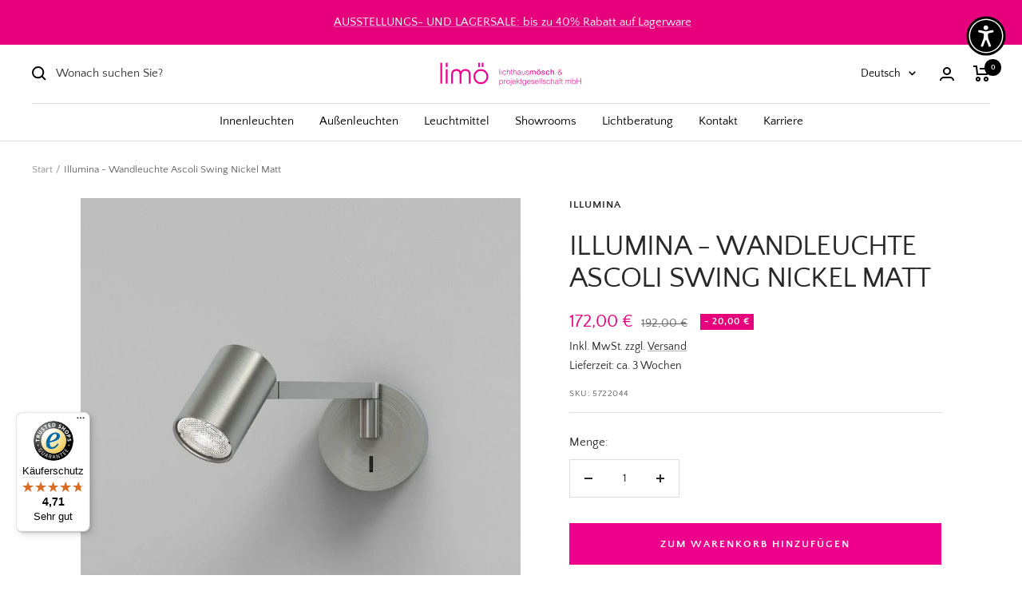

--- FILE ---
content_type: text/html; charset=utf-8
request_url: https://lichthausmoesch.de/products/illumina-wandleuchte-ascoli-swing-nickel-matt
body_size: 49261
content:
<!doctype html><html class="no-js" lang="de" dir="ltr">
  <head>
	<script id="pandectes-rules">   /* PANDECTES-GDPR: DO NOT MODIFY AUTO GENERATED CODE OF THIS SCRIPT */      window.PandectesSettings = {"store":{"id":55244357745,"plan":"premium","theme":"Live Theme 22.08.2023","primaryLocale":"de","adminMode":false},"tsPublished":1713765983,"declaration":{"showPurpose":false,"showProvider":false,"showDateGenerated":false},"language":{"languageMode":"Single","fallbackLanguage":"de","languageDetection":"browser","languagesSupported":[]},"texts":{"managed":{"headerText":{"de":"Wir respektieren deine Privatsphäre"},"consentText":{"de":"Diese Website verwendet Cookies, um Ihnen das beste Erlebnis zu bieten."},"dismissButtonText":{"de":"Okay"},"linkText":{"de":"Mehr erfahren"},"imprintText":{"de":"Impressum"},"preferencesButtonText":{"de":"Einstellungen"},"allowButtonText":{"de":"Annehmen"},"denyButtonText":{"de":"Ablehnen"},"leaveSiteButtonText":{"de":"Diese Seite verlassen"},"cookiePolicyText":{"de":"Cookie-Richtlinie"},"preferencesPopupTitleText":{"de":"Einwilligungseinstellungen verwalten"},"preferencesPopupIntroText":{"de":"Wir verwenden Cookies, um die Funktionalität der Website zu optimieren, die Leistung zu analysieren und Ihnen ein personalisiertes Erlebnis zu bieten. Einige Cookies sind für den ordnungsgemäßen Betrieb der Website unerlässlich. Diese Cookies können nicht deaktiviert werden. In diesem Fenster können Sie Ihre Präferenzen für Cookies verwalten."},"preferencesPopupCloseButtonText":{"de":"Schließen"},"preferencesPopupAcceptAllButtonText":{"de":"Alles Akzeptieren"},"preferencesPopupRejectAllButtonText":{"de":"Alles ablehnen"},"preferencesPopupSaveButtonText":{"de":"Auswahl speichern"},"accessSectionTitleText":{"de":"Datenübertragbarkeit"},"accessSectionParagraphText":{"de":"Sie haben das Recht, jederzeit auf Ihre Daten zuzugreifen."},"rectificationSectionTitleText":{"de":"Datenberichtigung"},"rectificationSectionParagraphText":{"de":"Sie haben das Recht, die Aktualisierung Ihrer Daten zu verlangen, wann immer Sie dies für angemessen halten."},"erasureSectionTitleText":{"de":"Recht auf Vergessenwerden"},"erasureSectionParagraphText":{"de":"Sie haben das Recht, die Löschung aller Ihrer Daten zu verlangen. Danach können Sie nicht mehr auf Ihr Konto zugreifen."},"declIntroText":{"de":"Wir verwenden Cookies, um die Funktionalität der Website zu optimieren, die Leistung zu analysieren und Ihnen ein personalisiertes Erlebnis zu bieten. Einige Cookies sind für den ordnungsgemäßen Betrieb der Website unerlässlich. Diese Cookies können nicht deaktiviert werden. In diesem Fenster können Sie Ihre Präferenzen für Cookies verwalten."}},"categories":{"strictlyNecessaryCookiesTitleText":{"de":"Unbedingt notwendige Cookies"},"functionalityCookiesTitleText":{"de":"Funktionale Cookies"},"performanceCookiesTitleText":{"de":"Leistungs-Cookies"},"targetingCookiesTitleText":{"de":"Targeting-Cookies"},"unclassifiedCookiesTitleText":{"de":"Nicht klassifizierte Cookies"},"strictlyNecessaryCookiesDescriptionText":{"de":"Diese Cookies sind unerlässlich, damit Sie sich auf der Website bewegen und ihre Funktionen nutzen können, z. B. den Zugriff auf sichere Bereiche der Website. Ohne diese Cookies kann die Website nicht richtig funktionieren."},"functionalityCookiesDescriptionText":{"de":"Diese Cookies ermöglichen es der Website, verbesserte Funktionalität und Personalisierung bereitzustellen. Sie können von uns oder von Drittanbietern gesetzt werden, deren Dienste wir auf unseren Seiten hinzugefügt haben. Wenn Sie diese Cookies nicht zulassen, funktionieren einige oder alle dieser Dienste möglicherweise nicht richtig."},"performanceCookiesDescriptionText":{"de":"Diese Cookies ermöglichen es uns, die Leistung unserer Website zu überwachen und zu verbessern. Sie ermöglichen es uns beispielsweise, Besuche zu zählen, Verkehrsquellen zu identifizieren und zu sehen, welche Teile der Website am beliebtesten sind."},"targetingCookiesDescriptionText":{"de":"Diese Cookies können von unseren Werbepartnern über unsere Website gesetzt werden. Sie können von diesen Unternehmen verwendet werden, um ein Profil Ihrer Interessen zu erstellen und Ihnen relevante Werbung auf anderen Websites anzuzeigen. Sie speichern keine direkten personenbezogenen Daten, sondern basieren auf der eindeutigen Identifizierung Ihres Browsers und Ihres Internetgeräts. Wenn Sie diese Cookies nicht zulassen, erleben Sie weniger zielgerichtete Werbung."},"unclassifiedCookiesDescriptionText":{"de":"Nicht klassifizierte Cookies sind Cookies, die wir gerade zusammen mit den Anbietern einzelner Cookies klassifizieren."}},"auto":{"declName":{"de":"Name"},"declPath":{"de":"Weg"},"declType":{"de":"Typ"},"declDomain":{"de":"Domain"},"declPurpose":{"de":"Zweck"},"declProvider":{"de":"Anbieter"},"declRetention":{"de":"Speicherdauer"},"declFirstParty":{"de":"Erstanbieter"},"declThirdParty":{"de":"Drittanbieter"},"declSeconds":{"de":"Sekunden"},"declMinutes":{"de":"Minuten"},"declHours":{"de":"Std."},"declDays":{"de":"Tage"},"declMonths":{"de":"Monate"},"declYears":{"de":"Jahre"},"declSession":{"de":"Sitzung"},"cookiesDetailsText":{"de":"Cookie-Details"},"preferencesPopupAlwaysAllowedText":{"de":"Immer erlaubt"},"submitButton":{"de":"einreichen"},"submittingButton":{"de":"Senden..."},"cancelButton":{"de":"Abbrechen"},"guestsSupportInfoText":{"de":"Bitte loggen Sie sich mit Ihrem Kundenkonto ein, um fortzufahren."},"guestsSupportEmailPlaceholder":{"de":"E-Mail-Addresse"},"guestsSupportEmailValidationError":{"de":"Email ist ungültig"},"guestsSupportEmailSuccessTitle":{"de":"Vielen Dank für die Anfrage"},"guestsSupportEmailFailureTitle":{"de":"Ein Problem ist aufgetreten"},"guestsSupportEmailSuccessMessage":{"de":"Wenn Sie als Kunde dieses Shops registriert sind, erhalten Sie in Kürze eine E-Mail mit Anweisungen zum weiteren Vorgehen."},"guestsSupportEmailFailureMessage":{"de":"Ihre Anfrage wurde nicht übermittelt. Bitte versuchen Sie es erneut und wenn das Problem weiterhin besteht, wenden Sie sich an den Shop-Inhaber, um Hilfe zu erhalten."},"confirmationSuccessTitle":{"de":"Ihre Anfrage wurde bestätigt"},"confirmationFailureTitle":{"de":"Ein Problem ist aufgetreten"},"confirmationSuccessMessage":{"de":"Wir werden uns in Kürze zu Ihrem Anliegen bei Ihnen melden."},"confirmationFailureMessage":{"de":"Ihre Anfrage wurde nicht bestätigt. Bitte versuchen Sie es erneut und wenn das Problem weiterhin besteht, wenden Sie sich an den Ladenbesitzer, um Hilfe zu erhalten"},"consentSectionTitleText":{"de":"Ihre Cookie-Einwilligung"},"consentSectionNoConsentText":{"de":"Sie haben der Cookie-Richtlinie dieser Website nicht zugestimmt."},"consentSectionConsentedText":{"de":"Sie haben der Cookie-Richtlinie dieser Website zugestimmt am"},"consentStatus":{"de":"Einwilligungspräferenz"},"consentDate":{"de":"Zustimmungsdatum"},"consentId":{"de":"Einwilligungs-ID"},"consentSectionChangeConsentActionText":{"de":"Einwilligungspräferenz ändern"},"accessSectionGDPRRequestsActionText":{"de":"Anfragen betroffener Personen"},"accessSectionAccountInfoActionText":{"de":"persönliche Daten"},"accessSectionOrdersRecordsActionText":{"de":"Aufträge"},"accessSectionDownloadReportActionText":{"de":"Alles herunterladen"},"rectificationCommentPlaceholder":{"de":"Beschreiben Sie, was Sie aktualisieren möchten"},"rectificationCommentValidationError":{"de":"Kommentar ist erforderlich"},"rectificationSectionEditAccountActionText":{"de":"Fordern Sie ein Update an"},"erasureSectionRequestDeletionActionText":{"de":"Löschung personenbezogener Daten anfordern"}}},"library":{"previewMode":false,"fadeInTimeout":0,"defaultBlocked":7,"showLink":true,"showImprintLink":true,"enabled":true,"cookie":{"name":"_pandectes_gdpr","expiryDays":365,"secure":true},"dismissOnScroll":false,"dismissOnWindowClick":false,"dismissOnTimeout":false,"palette":{"popup":{"background":"#FFFFFF","backgroundForCalculations":{"a":1,"b":255,"g":255,"r":255},"text":"#000000"},"button":{"background":"transparent","backgroundForCalculations":{"a":1,"b":255,"g":255,"r":255},"text":"#EF008C","textForCalculation":{"a":1,"b":140,"g":0,"r":239},"border":"#EF008C"}},"content":{"href":"https://lichthaus-moesch.myshopify.com/policies/privacy-policy","imprintHref":"https://lichthaus-moesch.myshopify.com/policies/legal-notice","close":"&#10005;","target":"","logo":"<img class=\"cc-banner-logo\" height=\"40\" width=\"47\" src=\"https://cdn.shopify.com/s/files/1/0552/4435/7745/t/30/assets/pandectes-logo.png?v=1692616686\" alt=\"Lichthaus Mösch\" />"},"window":"<div role=\"dialog\" aria-live=\"polite\" aria-label=\"cookieconsent\" aria-describedby=\"cookieconsent:desc\" id=\"pandectes-banner\" class=\"cc-window-wrapper cc-bottom-wrapper\"><div class=\"pd-cookie-banner-window cc-window {{classes}}\"><!--googleoff: all-->{{children}}<!--googleon: all--></div></div>","compliance":{"custom":"<div class=\"cc-compliance cc-highlight\">{{preferences}}{{allow}}</div>"},"type":"custom","layouts":{"basic":"{{logo}}{{messagelink}}{{compliance}}{{close}}"},"position":"bottom","theme":"wired","revokable":true,"animateRevokable":false,"revokableReset":false,"revokableLogoUrl":"https://cdn.shopify.com/s/files/1/0552/4435/7745/t/30/assets/pandectes-reopen-logo.png?v=1692616686","revokablePlacement":"bottom-right","revokableMarginHorizontal":15,"revokableMarginVertical":50,"static":false,"autoAttach":true,"hasTransition":true,"blacklistPage":[""]},"geolocation":{"brOnly":false,"caOnly":false,"euOnly":false,"canadaOnly":false},"dsr":{"guestsSupport":false,"accessSectionDownloadReportAuto":false},"banner":{"resetTs":1663611052,"extraCss":"        .cc-banner-logo {max-width: 24em!important;}    @media(min-width: 768px) {.cc-window.cc-floating{max-width: 24em!important;width: 24em!important;}}    .cc-message, .pd-cookie-banner-window .cc-header, .cc-logo {text-align: left}    .cc-window-wrapper{z-index: 2147483647;}    .cc-window{z-index: 2147483647;font-family: inherit;}    .pd-cookie-banner-window .cc-header{font-family: inherit;}    .pd-cp-ui{font-family: inherit; background-color: #FFFFFF;color:#000000;}    button.pd-cp-btn, a.pd-cp-btn{}    input + .pd-cp-preferences-slider{background-color: rgba(0, 0, 0, 0.3)}    .pd-cp-scrolling-section::-webkit-scrollbar{background-color: rgba(0, 0, 0, 0.3)}    input:checked + .pd-cp-preferences-slider{background-color: rgba(0, 0, 0, 1)}    .pd-cp-scrolling-section::-webkit-scrollbar-thumb {background-color: rgba(0, 0, 0, 1)}    .pd-cp-ui-close{color:#000000;}    .pd-cp-preferences-slider:before{background-color: #FFFFFF}    .pd-cp-title:before {border-color: #000000!important}    .pd-cp-preferences-slider{background-color:#000000}    .pd-cp-toggle{color:#000000!important}    @media(max-width:699px) {.pd-cp-ui-close-top svg {fill: #000000}}    .pd-cp-toggle:hover,.pd-cp-toggle:visited,.pd-cp-toggle:active{color:#000000!important}    .pd-cookie-banner-window {box-shadow: 0 0 18px rgb(0 0 0 / 20%);}  @media only screen and (min-width: 900px) {.pd-cp-ui {bottom: 30%; top:30%;width:50%; left:25%; max-height: 450px;}.pd-cp-scrolling-section {max-height: 170px;}}","customJavascript":null,"showPoweredBy":false,"hybridStrict":false,"cookiesBlockedByDefault":"7","isActive":true,"implicitSavePreferences":true,"cookieIcon":false,"blockBots":false,"showCookiesDetails":true,"hasTransition":true,"blockingPage":false,"showOnlyLandingPage":false,"leaveSiteUrl":"https://www.google.com","linkRespectStoreLang":false},"cookies":{"0":[{"name":"keep_alive","domain":"lichthaus-moesch.myshopify.com","path":"/","provider":"Shopify","firstParty":true,"retention":"14 day(s)","expires":14,"unit":"declDays","purpose":{"de":"Wird im Zusammenhang mit der Käuferlokalisierung verwendet."}},{"name":"secure_customer_sig","domain":"lichthaus-moesch.myshopify.com","path":"/","provider":"Shopify","firstParty":true,"retention":"1 year(s)","expires":1,"unit":"declYears","purpose":{"de":"Wird im Zusammenhang mit dem Kundenlogin verwendet."}},{"name":"localization","domain":"lichthaus-moesch.myshopify.com","path":"/","provider":"Shopify","firstParty":true,"retention":"1 year(s)","expires":1,"unit":"declYears","purpose":{"de":"Lokalisierung von Shopify-Shops"}},{"name":"_tracking_consent","domain":".lichthaus-moesch.myshopify.com","path":"/","provider":"Shopify","firstParty":true,"retention":"1 year(s)","expires":1,"unit":"declYears","purpose":{"de":"Tracking-Einstellungen."}},{"name":"cart_currency","domain":"lichthaus-moesch.myshopify.com","path":"/","provider":"Shopify","firstParty":true,"retention":"14 day(s)","expires":14,"unit":"declDays","purpose":{"de":"Das Cookie ist für die sichere Checkout- und Zahlungsfunktion auf der Website erforderlich. Diese Funktion wird von shopify.com bereitgestellt."}},{"name":"_pandectes_gdpr","domain":"lichthaus-moesch.myshopify.com","path":"/","provider":"Pandectes","firstParty":true,"retention":"1 year(s)","expires":1,"unit":"declYears","purpose":{"de":"Used for the functionality of the cookies consent banner."}},{"name":"_cmp_a","domain":".lichthaus-moesch.myshopify.com","path":"/","provider":"Shopify","firstParty":true,"retention":"24 hour(s)","expires":24,"unit":"declHours","purpose":{"de":"Used for managing customer privacy settings."}}],"1":[{"name":"_hjSessionUser_3328447","domain":".lichthaus-moesch.myshopify.com","path":"/","provider":"Hotjar","firstParty":true,"retention":"1 year(s)","expires":1,"unit":"declYears","purpose":{"de":"Used by Hotjar to store a unique user ID."}},{"name":"_hjSession_3328447","domain":".lichthaus-moesch.myshopify.com","path":"/","provider":"Hotjar","firstParty":true,"retention":"30 minute(s)","expires":30,"unit":"declMinutes","purpose":{"de":"Used by Hotjar to provide functions across pages."}}],"2":[{"name":"_orig_referrer","domain":".lichthaus-moesch.myshopify.com","path":"/","provider":"Shopify","firstParty":true,"retention":"14 day(s)","expires":14,"unit":"declDays","purpose":{"de":"Verfolgt Zielseiten."}},{"name":"_y","domain":".lichthaus-moesch.myshopify.com","path":"/","provider":"Shopify","firstParty":true,"retention":"1 year(s)","expires":1,"unit":"declYears","purpose":{"de":"Shopify-Analysen."}},{"name":"_landing_page","domain":".lichthaus-moesch.myshopify.com","path":"/","provider":"Shopify","firstParty":true,"retention":"14 day(s)","expires":14,"unit":"declDays","purpose":{"de":"Verfolgt Zielseiten."}},{"name":"_s","domain":".lichthaus-moesch.myshopify.com","path":"/","provider":"Shopify","firstParty":true,"retention":"30 minute(s)","expires":30,"unit":"declMinutes","purpose":{"de":"Shopify-Analysen."}},{"name":"_shopify_sa_t","domain":".lichthaus-moesch.myshopify.com","path":"/","provider":"Shopify","firstParty":true,"retention":"30 minute(s)","expires":30,"unit":"declMinutes","purpose":{"de":"Shopify-Analysen in Bezug auf Marketing und Empfehlungen."}},{"name":"_shopify_sa_p","domain":".lichthaus-moesch.myshopify.com","path":"/","provider":"Shopify","firstParty":true,"retention":"30 minute(s)","expires":30,"unit":"declMinutes","purpose":{"de":"Shopify-Analysen in Bezug auf Marketing und Empfehlungen."}},{"name":"_shopify_y","domain":".lichthaus-moesch.myshopify.com","path":"/","provider":"Shopify","firstParty":true,"retention":"1 year(s)","expires":1,"unit":"declYears","purpose":{"de":"Shopify-Analysen."}},{"name":"_shopify_s","domain":".lichthaus-moesch.myshopify.com","path":"/","provider":"Shopify","firstParty":true,"retention":"30 minute(s)","expires":30,"unit":"declMinutes","purpose":{"de":"Shopify-Analysen."}},{"name":"_hjAbsoluteSessionInProgress","domain":".lichthaus-moesch.myshopify.com","path":"/","provider":"Unknown","firstParty":true,"retention":"30 minute(s)","expires":30,"unit":"declMinutes","purpose":{"de":""}},{"name":"_hjFirstSeen","domain":".lichthaus-moesch.myshopify.com","path":"/","provider":"Unknown","firstParty":true,"retention":"30 minute(s)","expires":30,"unit":"declMinutes","purpose":{"de":""}},{"name":"hjViewportId","domain":"https://lichthaus-moesch.myshopify.com","path":"/","provider":"Unknown","firstParty":true,"retention":"Session","expires":0,"unit":"declDays","purpose":{"de":""}},{"name":"_hjIncludedInPageviewSample","domain":"lichthaus-moesch.myshopify.com","path":"/","provider":"Unknown","firstParty":true,"retention":"2 minute(s)","expires":2,"unit":"declMinutes","purpose":{"de":""}},{"name":"_hjIncludedInSessionSample_3328447","domain":".lichthaus-moesch.myshopify.com","path":"/","provider":"Unknown","firstParty":true,"retention":"2 minute(s)","expires":2,"unit":"declMinutes","purpose":{"de":""}},{"name":"_hjRecordingLastActivity","domain":"https://lichthaus-moesch.myshopify.com","path":"/","provider":"Unknown","firstParty":true,"retention":"Session","expires":0,"unit":"declDays","purpose":{"de":""}},{"name":"_hjRecordingEnabled","domain":"https://lichthaus-moesch.myshopify.com","path":"/","provider":"Unknown","firstParty":true,"retention":"Session","expires":0,"unit":"declDays","purpose":{"de":""}},{"name":"_ga","domain":".lichthaus-moesch.myshopify.com","path":"/","provider":"Google","firstParty":true,"retention":"1 year(s)","expires":1,"unit":"declYears","purpose":{"de":"Cookie is set by Google Analytics with unknown functionality"}},{"name":"_gid","domain":".lichthaus-moesch.myshopify.com","path":"/","provider":"Google","firstParty":true,"retention":"24 hour(s)","expires":24,"unit":"declHours","purpose":{"de":"Cookie is placed by Google Analytics to count and track pageviews."}},{"name":"_gat_gtag_UA_46305953_1","domain":".lichthaus-moesch.myshopify.com","path":"/","provider":"Google","firstParty":true,"retention":"58 second(s)","expires":58,"unit":"declSeconds","purpose":{"de":"Cookie is placed by Google Analytics to filter requests from bots."}},{"name":"_ga_9TX9JY73Q4","domain":".lichthaus-moesch.myshopify.com","path":"/","provider":"Google","firstParty":true,"retention":"1 year(s)","expires":1,"unit":"declYears","purpose":{"de":"Cookie is set by Google Analytics with unknown functionality"}}],"4":[],"8":[]},"blocker":{"isActive":true,"googleConsentMode":{"id":"","analyticsId":"G-9TX9JY73Q4","isActive":true,"adStorageCategory":4,"analyticsStorageCategory":2,"personalizationStorageCategory":1,"functionalityStorageCategory":1,"customEvent":true,"securityStorageCategory":0,"redactData":true,"urlPassthrough":false},"facebookPixel":{"id":"","isActive":false,"ldu":false},"rakuten":{"isActive":false,"cmp":false,"ccpa":false},"gpcIsActive":false,"defaultBlocked":7,"patterns":{"whiteList":["pay.google.com"],"blackList":{"1":["static.hotjar.com/c/hotjar","www.paypal.com","widgets.trustedshops.com"],"2":[],"4":[],"8":[]},"iframesWhiteList":[],"iframesBlackList":{"1":[],"2":[],"4":[],"8":[]},"beaconsWhiteList":[],"beaconsBlackList":{"1":[],"2":[],"4":[],"8":[]}}}}      !function(){"use strict";window.PandectesRules=window.PandectesRules||{},window.PandectesRules.manualBlacklist={1:[],2:[],4:[]},window.PandectesRules.blacklistedIFrames={1:[],2:[],4:[]},window.PandectesRules.blacklistedCss={1:[],2:[],4:[]},window.PandectesRules.blacklistedBeacons={1:[],2:[],4:[]};var e="javascript/blocked",t="_pandectes_gdpr";function n(e){return new RegExp(e.replace(/[/\\.+?$()]/g,"\\$&").replace("*","(.*)"))}var a=function(e){try{return JSON.parse(e)}catch(e){return!1}},r=function(e){var t=arguments.length>1&&void 0!==arguments[1]?arguments[1]:"log",n=new URLSearchParams(window.location.search);n.get("log")&&console[t]("PandectesRules: ".concat(e))};function o(e){var t=document.createElement("script");t.async=!0,t.src=e,document.head.appendChild(t)}function i(e,t){var n=Object.keys(e);if(Object.getOwnPropertySymbols){var a=Object.getOwnPropertySymbols(e);t&&(a=a.filter((function(t){return Object.getOwnPropertyDescriptor(e,t).enumerable}))),n.push.apply(n,a)}return n}function s(e){for(var t=1;t<arguments.length;t++){var n=null!=arguments[t]?arguments[t]:{};t%2?i(Object(n),!0).forEach((function(t){l(e,t,n[t])})):Object.getOwnPropertyDescriptors?Object.defineProperties(e,Object.getOwnPropertyDescriptors(n)):i(Object(n)).forEach((function(t){Object.defineProperty(e,t,Object.getOwnPropertyDescriptor(n,t))}))}return e}function c(e){return c="function"==typeof Symbol&&"symbol"==typeof Symbol.iterator?function(e){return typeof e}:function(e){return e&&"function"==typeof Symbol&&e.constructor===Symbol&&e!==Symbol.prototype?"symbol":typeof e},c(e)}function l(e,t,n){return t in e?Object.defineProperty(e,t,{value:n,enumerable:!0,configurable:!0,writable:!0}):e[t]=n,e}function d(e,t){return function(e){if(Array.isArray(e))return e}(e)||function(e,t){var n=null==e?null:"undefined"!=typeof Symbol&&e[Symbol.iterator]||e["@@iterator"];if(null==n)return;var a,r,o=[],i=!0,s=!1;try{for(n=n.call(e);!(i=(a=n.next()).done)&&(o.push(a.value),!t||o.length!==t);i=!0);}catch(e){s=!0,r=e}finally{try{i||null==n.return||n.return()}finally{if(s)throw r}}return o}(e,t)||f(e,t)||function(){throw new TypeError("Invalid attempt to destructure non-iterable instance.\nIn order to be iterable, non-array objects must have a [Symbol.iterator]() method.")}()}function u(e){return function(e){if(Array.isArray(e))return p(e)}(e)||function(e){if("undefined"!=typeof Symbol&&null!=e[Symbol.iterator]||null!=e["@@iterator"])return Array.from(e)}(e)||f(e)||function(){throw new TypeError("Invalid attempt to spread non-iterable instance.\nIn order to be iterable, non-array objects must have a [Symbol.iterator]() method.")}()}function f(e,t){if(e){if("string"==typeof e)return p(e,t);var n=Object.prototype.toString.call(e).slice(8,-1);return"Object"===n&&e.constructor&&(n=e.constructor.name),"Map"===n||"Set"===n?Array.from(e):"Arguments"===n||/^(?:Ui|I)nt(?:8|16|32)(?:Clamped)?Array$/.test(n)?p(e,t):void 0}}function p(e,t){(null==t||t>e.length)&&(t=e.length);for(var n=0,a=new Array(t);n<t;n++)a[n]=e[n];return a}var g=window.PandectesRulesSettings||window.PandectesSettings,y=!(void 0===window.dataLayer||!Array.isArray(window.dataLayer)||!window.dataLayer.some((function(e){return"pandectes_full_scan"===e.event}))),h=function(){var e,n=arguments.length>0&&void 0!==arguments[0]?arguments[0]:t,r="; "+document.cookie,o=r.split("; "+n+"=");if(o.length<2)e={};else{var i=o.pop(),s=i.split(";");e=window.atob(s.shift())}var c=a(e);return!1!==c?c:e}(),v=g.banner.isActive,w=g.blocker,m=w.defaultBlocked,b=w.patterns,k=h&&null!==h.preferences&&void 0!==h.preferences?h.preferences:null,_=y?0:v?null===k?m:k:0,L={1:0==(1&_),2:0==(2&_),4:0==(4&_)},S=b.blackList,C=b.whiteList,P=b.iframesBlackList,A=b.iframesWhiteList,E=b.beaconsBlackList,O=b.beaconsWhiteList,B={blackList:[],whiteList:[],iframesBlackList:{1:[],2:[],4:[],8:[]},iframesWhiteList:[],beaconsBlackList:{1:[],2:[],4:[],8:[]},beaconsWhiteList:[]};[1,2,4].map((function(e){var t;L[e]||((t=B.blackList).push.apply(t,u(S[e].length?S[e].map(n):[])),B.iframesBlackList[e]=P[e].length?P[e].map(n):[],B.beaconsBlackList[e]=E[e].length?E[e].map(n):[])})),B.whiteList=C.length?C.map(n):[],B.iframesWhiteList=A.length?A.map(n):[],B.beaconsWhiteList=O.length?O.map(n):[];var j={scripts:[],iframes:{1:[],2:[],4:[]},beacons:{1:[],2:[],4:[]},css:{1:[],2:[],4:[]}},I=function(t,n){return t&&(!n||n!==e)&&(!B.blackList||B.blackList.some((function(e){return e.test(t)})))&&(!B.whiteList||B.whiteList.every((function(e){return!e.test(t)})))},R=function(e){var t=e.getAttribute("src");return B.blackList&&B.blackList.every((function(e){return!e.test(t)}))||B.whiteList&&B.whiteList.some((function(e){return e.test(t)}))},N=function(e,t){var n=B.iframesBlackList[t],a=B.iframesWhiteList;return e&&(!n||n.some((function(t){return t.test(e)})))&&(!a||a.every((function(t){return!t.test(e)})))},T=function(e,t){var n=B.beaconsBlackList[t],a=B.beaconsWhiteList;return e&&(!n||n.some((function(t){return t.test(e)})))&&(!a||a.every((function(t){return!t.test(e)})))},x=new MutationObserver((function(e){for(var t=0;t<e.length;t++)for(var n=e[t].addedNodes,a=0;a<n.length;a++){var r=n[a],o=r.dataset&&r.dataset.cookiecategory;if(1===r.nodeType&&"LINK"===r.tagName){var i=r.dataset&&r.dataset.href;if(i&&o)switch(o){case"functionality":case"C0001":j.css[1].push(i);break;case"performance":case"C0002":j.css[2].push(i);break;case"targeting":case"C0003":j.css[4].push(i)}}}})),D=new MutationObserver((function(t){for(var n=0;n<t.length;n++)for(var a=t[n].addedNodes,r=function(t){var n=a[t],r=n.src||n.dataset&&n.dataset.src,o=n.dataset&&n.dataset.cookiecategory;if(1===n.nodeType&&"IFRAME"===n.tagName){if(r){var i=!1;N(r,1)||"functionality"===o||"C0001"===o?(i=!0,j.iframes[1].push(r)):N(r,2)||"performance"===o||"C0002"===o?(i=!0,j.iframes[2].push(r)):(N(r,4)||"targeting"===o||"C0003"===o)&&(i=!0,j.iframes[4].push(r)),i&&(n.removeAttribute("src"),n.setAttribute("data-src",r))}}else if(1===n.nodeType&&"IMG"===n.tagName){if(r){var s=!1;T(r,1)?(s=!0,j.beacons[1].push(r)):T(r,2)?(s=!0,j.beacons[2].push(r)):T(r,4)&&(s=!0,j.beacons[4].push(r)),s&&(n.removeAttribute("src"),n.setAttribute("data-src",r))}}else if(1===n.nodeType&&"LINK"===n.tagName){var c=n.dataset&&n.dataset.href;if(c&&o)switch(o){case"functionality":case"C0001":j.css[1].push(c);break;case"performance":case"C0002":j.css[2].push(c);break;case"targeting":case"C0003":j.css[4].push(c)}}else if(1===n.nodeType&&"SCRIPT"===n.tagName){var l=n.type,d=!1;if(I(r,l))d=!0;else if(r&&o)switch(o){case"functionality":case"C0001":d=!0,window.PandectesRules.manualBlacklist[1].push(r);break;case"performance":case"C0002":d=!0,window.PandectesRules.manualBlacklist[2].push(r);break;case"targeting":case"C0003":d=!0,window.PandectesRules.manualBlacklist[4].push(r)}if(d){j.scripts.push([n,l]),n.type=e;n.addEventListener("beforescriptexecute",(function t(a){n.getAttribute("type")===e&&a.preventDefault(),n.removeEventListener("beforescriptexecute",t)})),n.parentElement&&n.parentElement.removeChild(n)}}},o=0;o<a.length;o++)r(o)})),M=document.createElement,z={src:Object.getOwnPropertyDescriptor(HTMLScriptElement.prototype,"src"),type:Object.getOwnPropertyDescriptor(HTMLScriptElement.prototype,"type")};window.PandectesRules.unblockCss=function(e){var t=j.css[e]||[];t.length&&r("Unblocking CSS for ".concat(e)),t.forEach((function(e){var t=document.querySelector('link[data-href^="'.concat(e,'"]'));t.removeAttribute("data-href"),t.href=e})),j.css[e]=[]},window.PandectesRules.unblockIFrames=function(e){var t=j.iframes[e]||[];t.length&&r("Unblocking IFrames for ".concat(e)),B.iframesBlackList[e]=[],t.forEach((function(e){var t=document.querySelector('iframe[data-src^="'.concat(e,'"]'));t.removeAttribute("data-src"),t.src=e})),j.iframes[e]=[]},window.PandectesRules.unblockBeacons=function(e){var t=j.beacons[e]||[];t.length&&r("Unblocking Beacons for ".concat(e)),B.beaconsBlackList[e]=[],t.forEach((function(e){var t=document.querySelector('img[data-src^="'.concat(e,'"]'));t.removeAttribute("data-src"),t.src=e})),j.beacons[e]=[]},window.PandectesRules.unblockInlineScripts=function(e){var t=1===e?"functionality":2===e?"performance":"targeting";document.querySelectorAll('script[type="javascript/blocked"][data-cookiecategory="'.concat(t,'"]')).forEach((function(e){var t=e.textContent;e.parentNode.removeChild(e);var n=document.createElement("script");n.type="text/javascript",n.textContent=t,document.body.appendChild(n)}))},window.PandectesRules.unblock=function(t){t.length<1?(B.blackList=[],B.whiteList=[],B.iframesBlackList=[],B.iframesWhiteList=[]):(B.blackList&&(B.blackList=B.blackList.filter((function(e){return t.every((function(t){return"string"==typeof t?!e.test(t):t instanceof RegExp?e.toString()!==t.toString():void 0}))}))),B.whiteList&&(B.whiteList=[].concat(u(B.whiteList),u(t.map((function(e){if("string"==typeof e){var t=".*"+n(e)+".*";if(B.whiteList.every((function(e){return e.toString()!==t.toString()})))return new RegExp(t)}else if(e instanceof RegExp&&B.whiteList.every((function(t){return t.toString()!==e.toString()})))return e;return null})).filter(Boolean)))));for(var a=document.querySelectorAll('script[type="'.concat(e,'"]')),o=0;o<a.length;o++){var i=a[o];R(i)&&(j.scripts.push([i,"application/javascript"]),i.parentElement.removeChild(i))}var s=0;u(j.scripts).forEach((function(e,t){var n=d(e,2),a=n[0],r=n[1];if(R(a)){for(var o=document.createElement("script"),i=0;i<a.attributes.length;i++){var c=a.attributes[i];"src"!==c.name&&"type"!==c.name&&o.setAttribute(c.name,a.attributes[i].value)}o.setAttribute("src",a.src),o.setAttribute("type",r||"application/javascript"),document.head.appendChild(o),j.scripts.splice(t-s,1),s++}})),0==B.blackList.length&&0===B.iframesBlackList[1].length&&0===B.iframesBlackList[2].length&&0===B.iframesBlackList[4].length&&0===B.beaconsBlackList[1].length&&0===B.beaconsBlackList[2].length&&0===B.beaconsBlackList[4].length&&(r("Disconnecting observers"),D.disconnect(),x.disconnect())};var W,F,U=g.store.adminMode,q=g.blocker,J=q.defaultBlocked;W=function(){!function(){var e=window.Shopify.trackingConsent;if(!1!==e.shouldShowBanner()||null!==k||7!==J)try{var t=U&&!(window.Shopify&&window.Shopify.AdminBarInjector),n={preferences:0==(1&_)||y||t,analytics:0==(2&_)||y||t,marketing:0==(4&_)||y||t};e.firstPartyMarketingAllowed()===n.marketing&&e.analyticsProcessingAllowed()===n.analytics&&e.preferencesProcessingAllowed()===n.preferences||(n.sale_of_data=n.marketing,e.setTrackingConsent(n,(function(e){e&&e.error?r("Shopify.customerPrivacy API - failed to setTrackingConsent"):r("setTrackingConsent(".concat(JSON.stringify(n),")"))})))}catch(e){r("Shopify.customerPrivacy API - exception")}}(),function(){var e=window.Shopify.trackingConsent,t=e.currentVisitorConsent();if(q.gpcIsActive&&"CCPA"===e.getRegulation()&&"no"===t.gpc&&"yes"!==t.sale_of_data){var n={sale_of_data:!1};e.setTrackingConsent(n,(function(e){e&&e.error?r("Shopify.customerPrivacy API - failed to setTrackingConsent({".concat(JSON.stringify(n),")")):r("setTrackingConsent(".concat(JSON.stringify(n),")"))}))}}()},F=null,window.Shopify&&window.Shopify.loadFeatures&&window.Shopify.trackingConsent?W():F=setInterval((function(){window.Shopify&&window.Shopify.loadFeatures&&(clearInterval(F),window.Shopify.loadFeatures([{name:"consent-tracking-api",version:"0.1"}],(function(e){e?r("Shopify.customerPrivacy API - failed to load"):(r("shouldShowBanner() -> ".concat(window.Shopify.trackingConsent.shouldShowBanner()," | saleOfDataRegion() -> ").concat(window.Shopify.trackingConsent.saleOfDataRegion())),W())})))}),10);var G=g.banner.isActive,H=g.blocker.googleConsentMode,$=H.isActive,K=H.customEvent,V=H.id,Y=void 0===V?"":V,Q=H.analyticsId,X=void 0===Q?"":Q,Z=H.adwordsId,ee=void 0===Z?"":Z,te=H.redactData,ne=H.urlPassthrough,ae=H.adStorageCategory,re=H.analyticsStorageCategory,oe=H.functionalityStorageCategory,ie=H.personalizationStorageCategory,se=H.securityStorageCategory,ce=H.dataLayerProperty,le=void 0===ce?"dataLayer":ce,de=H.waitForUpdate,ue=void 0===de?0:de,fe=H.useNativeChannel,pe=void 0!==fe&&fe;function ge(){window[le].push(arguments)}window[le]=window[le]||[];var ye,he,ve={hasInitialized:!1,useNativeChannel:!1,ads_data_redaction:!1,url_passthrough:!1,data_layer_property:"dataLayer",storage:{ad_storage:"granted",ad_user_data:"granted",ad_personalization:"granted",analytics_storage:"granted",functionality_storage:"granted",personalization_storage:"granted",security_storage:"granted"}};if(G&&$){var we=0==(_&ae)?"granted":"denied",me=0==(_&re)?"granted":"denied",be=0==(_&oe)?"granted":"denied",ke=0==(_&ie)?"granted":"denied",_e=0==(_&se)?"granted":"denied";ve.hasInitialized=!0,ve.useNativeChannel=pe,ve.ads_data_redaction="denied"===we&&te,ve.url_passthrough=ne,ve.storage.ad_storage=we,ve.storage.ad_user_data=we,ve.storage.ad_personalization=we,ve.storage.analytics_storage=me,ve.storage.functionality_storage=be,ve.storage.personalization_storage=ke,ve.storage.security_storage=_e,ue&&(ve.storage.wait_for_update="denied"===me||"denied"===we?ue:0),ve.data_layer_property=le||"dataLayer",ve.ads_data_redaction&&ge("set","ads_data_redaction",ve.ads_data_redaction),ve.url_passthrough&&ge("set","url_passthrough",ve.url_passthrough),ve.useNativeChannel&&(window[le].push=function(){for(var e=!1,t=arguments.length,n=new Array(t),a=0;a<t;a++)n[a]=arguments[a];if(n&&n[0]){var r=n[0][0],o=n[0][1],i=n[0][2],s=i&&"object"===c(i)&&4===Object.values(i).length&&i.ad_storage&&i.analytics_storage&&i.ad_user_data&&i.ad_personalization;if("consent"===r&&s)if("default"===o)i.functionality_storage=ve.storage.functionality_storage,i.personalization_storage=ve.storage.personalization_storage,i.security_storage="granted",ve.storage.wait_for_update&&(i.wait_for_update=ve.storage.wait_for_update),e=!0;else if("update"===o){try{var l=window.Shopify.customerPrivacy.preferencesProcessingAllowed()?"granted":"denied";i.functionality_storage=l,i.personalization_storage=l}catch(e){}i.security_storage="granted"}}var d=Array.prototype.push.apply(this,n);return e&&window.dispatchEvent(new CustomEvent("PandectesEvent_NativeApp")),d}),pe?window.addEventListener("PandectesEvent_NativeApp",Le):Le()}function Le(){!1===pe?(console.log("Pandectes: Google Consent Mode (av2)"),ge("consent","default",ve.storage)):console.log("Pandectes: Google Consent Mode (av2nc)"),(Y.length||X.length||ee.length)&&(window[ve.data_layer_property].push({"pandectes.start":(new Date).getTime(),event:"pandectes-rules.min.js"}),(X.length||ee.length)&&ge("js",new Date));var e="https://www.googletagmanager.com";if(Y.length){var t=Y.split(",");window[ve.data_layer_property].push({"gtm.start":(new Date).getTime(),event:"gtm.js"});for(var n=0;n<t.length;n++){var a="dataLayer"!==ve.data_layer_property?"&l=".concat(ve.data_layer_property):"";o("".concat(e,"/gtm.js?id=").concat(t[n].trim()).concat(a))}}if(X.length)for(var r=X.split(","),i=0;i<r.length;i++){var s=r[i].trim();s.length&&(o("".concat(e,"/gtag/js?id=").concat(s)),ge("config",s,{send_page_view:!1}))}if(ee.length)for(var c=ee.split(","),l=0;l<c.length;l++){var d=c[l].trim();d.length&&(o("".concat(e,"/gtag/js?id=").concat(d)),ge("config",d,{allow_enhanced_conversions:!0}))}pe&&window.removeEventListener("PandectesEvent_NativeApp",Le)}G&&K&&(he=7===(ye=_)?"deny":0===ye?"allow":"mixed",window[le].push({event:"Pandectes_Consent_Update",pandectes_status:he,pandectes_categories:{C0000:"allow",C0001:L[1]?"allow":"deny",C0002:L[2]?"allow":"deny",C0003:L[4]?"allow":"deny"}}));var Se=g.blocker,Ce=Se.klaviyoIsActive,Pe=Se.googleConsentMode.adStorageCategory;Ce&&window.addEventListener("PandectesEvent_OnConsent",(function(e){var t=e.detail.preferences;if(null!=t){var n=0==(t&Pe)?"granted":"denied";void 0!==window.klaviyo&&window.klaviyo.isIdentified()&&window.klaviyo.push(["identify",{ad_personalization:n,ad_user_data:n}])}})),g.banner.revokableTrigger&&window.addEventListener("PandectesEvent_OnInitialize",(function(){document.querySelectorAll('[href*="#reopenBanner"]').forEach((function(e){e.onclick=function(e){e.preventDefault(),window.Pandectes.fn.revokeConsent()}}))})),window.PandectesRules.gcm=ve;var Ae=g.banner.isActive,Ee=g.blocker.isActive;r("Prefs: ".concat(_," | Banner: ").concat(Ae?"on":"off"," | Blocker: ").concat(Ee?"on":"off"));var Oe=null===k&&/\/checkouts\//.test(window.location.pathname);0!==_&&!1===y&&Ee&&!Oe&&(r("Blocker will execute"),document.createElement=function(){for(var t=arguments.length,n=new Array(t),a=0;a<t;a++)n[a]=arguments[a];if("script"!==n[0].toLowerCase())return M.bind?M.bind(document).apply(void 0,n):M;var r=M.bind(document).apply(void 0,n);try{Object.defineProperties(r,{src:s(s({},z.src),{},{set:function(t){I(t,r.type)&&z.type.set.call(this,e),z.src.set.call(this,t)}}),type:s(s({},z.type),{},{get:function(){var t=z.type.get.call(this);return t===e||I(this.src,t)?null:t},set:function(t){var n=I(r.src,r.type)?e:t;z.type.set.call(this,n)}})}),r.setAttribute=function(t,n){if("type"===t){var a=I(r.src,r.type)?e:n;z.type.set.call(r,a)}else"src"===t?(I(n,r.type)&&z.type.set.call(r,e),z.src.set.call(r,n)):HTMLScriptElement.prototype.setAttribute.call(r,t,n)}}catch(e){console.warn("Yett: unable to prevent script execution for script src ",r.src,".\n",'A likely cause would be because you are using a third-party browser extension that monkey patches the "document.createElement" function.')}return r},D.observe(document.documentElement,{childList:!0,subtree:!0}),x.observe(document.documentElement,{childList:!0,subtree:!0}))}();
</script>
	
	
	
    <meta charset="utf-8">
    <meta name="viewport" content="width=device-width, initial-scale=1.0, height=device-height, minimum-scale=1.0, maximum-scale=1.0">
    <meta name="theme-color" content="#ffffff">

    <title>Illumina - Wandleuchte Ascoli Swing Nickel Matt</title><meta name="description" content="Die Swing Ausführung der beliebten Ascoli Serie des britschen Herstellers Astro Lighting ist insbesondere gut für den Nachttischbereich oder den Sofabereich geeignet. Dank des flexibel ausrichtbaren Schwenkarms und des neigbaren Spotlichts kann das Licht flexibel auf die eigenen Anforderungen angepasst werden und biete"><link rel="canonical" href="https://lichthausmoesch.de/products/illumina-wandleuchte-ascoli-swing-nickel-matt"><link rel="shortcut icon" href="//lichthausmoesch.de/cdn/shop/files/limoe_quadratisch_2_96x96.png?v=1664293543" type="image/png"><link rel="preconnect" href="https://cdn.shopify.com">
    <link rel="dns-prefetch" href="https://productreviews.shopifycdn.com">
    <link rel="dns-prefetch" href="https://www.google-analytics.com"><link rel="preconnect" href="https://fonts.shopifycdn.com" crossorigin><link rel="preload" as="style" href="//lichthausmoesch.de/cdn/shop/t/30/assets/theme.css?v=152615668495716133911752840058">
    <link rel="preload" as="script" href="//lichthausmoesch.de/cdn/shop/t/30/assets/vendor.js?v=31715688253868339281692616686">
    <link rel="preload" as="script" href="//lichthausmoesch.de/cdn/shop/t/30/assets/theme.js?v=97128920711084011251692616686"><link rel="preload" as="fetch" href="/products/illumina-wandleuchte-ascoli-swing-nickel-matt.js" crossorigin>
      <link rel="preload" as="image" imagesizes="(max-width: 999px) calc(100vw - 48px), 640px" imagesrcset="//lichthausmoesch.de/cdn/shop/products/illumina-wandleuchte-ascoli-swing-nickel-matt-1_400x.jpg?v=1679914041 400w, //lichthausmoesch.de/cdn/shop/products/illumina-wandleuchte-ascoli-swing-nickel-matt-1_500x.jpg?v=1679914041 500w, //lichthausmoesch.de/cdn/shop/products/illumina-wandleuchte-ascoli-swing-nickel-matt-1_600x.jpg?v=1679914041 600w, //lichthausmoesch.de/cdn/shop/products/illumina-wandleuchte-ascoli-swing-nickel-matt-1_700x.jpg?v=1679914041 700w, //lichthausmoesch.de/cdn/shop/products/illumina-wandleuchte-ascoli-swing-nickel-matt-1_763x.jpg?v=1679914041 763w
"><link rel="preload" as="script" href="//lichthausmoesch.de/cdn/shop/t/30/assets/flickity.js?v=176646718982628074891692616686"><meta property="og:type" content="product">
  <meta property="og:title" content="Illumina - Wandleuchte Ascoli Swing Nickel Matt">
  <meta property="product:price:amount" content="172,00">
  <meta property="product:price:currency" content="EUR"><meta property="og:image" content="http://lichthausmoesch.de/cdn/shop/products/illumina-wandleuchte-ascoli-swing-nickel-matt-1.jpg?v=1679914041">
  <meta property="og:image:secure_url" content="https://lichthausmoesch.de/cdn/shop/products/illumina-wandleuchte-ascoli-swing-nickel-matt-1.jpg?v=1679914041">
  <meta property="og:image:width" content="763">
  <meta property="og:image:height" content="761"><meta property="og:description" content="Die Swing Ausführung der beliebten Ascoli Serie des britschen Herstellers Astro Lighting ist insbesondere gut für den Nachttischbereich oder den Sofabereich geeignet. Dank des flexibel ausrichtbaren Schwenkarms und des neigbaren Spotlichts kann das Licht flexibel auf die eigenen Anforderungen angepasst werden und biete"><meta property="og:url" content="https://lichthausmoesch.de/products/illumina-wandleuchte-ascoli-swing-nickel-matt">
<meta property="og:site_name" content="Lichthaus Mösch"><meta name="twitter:card" content="summary"><meta name="twitter:title" content="Illumina - Wandleuchte Ascoli Swing Nickel Matt">
  <meta name="twitter:description" content="Die Swing Ausführung der beliebten Ascoli Serie des britschen Herstellers Astro Lighting ist insbesondere gut für den Nachttischbereich oder den Sofabereich geeignet. Dank des flexibel ausrichtbaren Schwenkarms und des neigbaren Spotlichts kann das Licht flexibel auf die eigenen Anforderungen angepasst werden und bietet so gezieltes Leselicht."><meta name="twitter:image" content="https://lichthausmoesch.de/cdn/shop/products/illumina-wandleuchte-ascoli-swing-nickel-matt-1_1200x1200_crop_center.jpg?v=1679914041">
  <meta name="twitter:image:alt" content="Illumina - Wandleuchte Ascoli Swing Nickel Matt">
    
  <script type="application/ld+json">
  {
    "@context": "https://schema.org",
    "@type": "Product",
    "productID": 8353537720661,
    "offers": [{
          "@type": "Offer",
          "name": "Default Title",
          "availability":"https://schema.org/InStock",
          "price": 172.0,
          "priceCurrency": "EUR",
          "priceValidUntil": "2026-01-31","sku": "5722044",
          "url": "/products/illumina-wandleuchte-ascoli-swing-nickel-matt?variant=46461211672917"
        }
],"brand": {
      "@type": "Brand",
      "name": "illumina"
    },
    "name": "Illumina - Wandleuchte Ascoli Swing Nickel Matt",
    "description": "Die Swing Ausführung der beliebten Ascoli Serie des britschen Herstellers Astro Lighting ist insbesondere gut für den Nachttischbereich oder den Sofabereich geeignet. Dank des flexibel ausrichtbaren Schwenkarms und des neigbaren Spotlichts kann das Licht flexibel auf die eigenen Anforderungen angepasst werden und bietet so gezieltes Leselicht.",
    "category": "Blackfriday",
    "url": "/products/illumina-wandleuchte-ascoli-swing-nickel-matt",
    "sku": "5722044",
    "image": {
      "@type": "ImageObject",
      "url": "https://lichthausmoesch.de/cdn/shop/products/illumina-wandleuchte-ascoli-swing-nickel-matt-1.jpg?v=1679914041&width=1024",
      "image": "https://lichthausmoesch.de/cdn/shop/products/illumina-wandleuchte-ascoli-swing-nickel-matt-1.jpg?v=1679914041&width=1024",
      "name": "Illumina - Wandleuchte Ascoli Swing Nickel Matt",
      "width": "1024",
      "height": "1024"
    }
  }
  </script>



  <script type="application/ld+json">
  {
    "@context": "https://schema.org",
    "@type": "BreadcrumbList",
  "itemListElement": [{
      "@type": "ListItem",
      "position": 1,
      "name": "Start",
      "item": "https://lichthausmoesch.de"
    },{
          "@type": "ListItem",
          "position": 2,
          "name": "Illumina - Wandleuchte Ascoli Swing Nickel Matt",
          "item": "https://lichthausmoesch.de/products/illumina-wandleuchte-ascoli-swing-nickel-matt"
        }]
  }
  </script>


    <link rel="preload" href="//lichthausmoesch.de/cdn/fonts/quattrocento_sans/quattrocentosans_n4.ce5e9bf514e68f53bdd875976847cf755c702eaa.woff2" as="font" type="font/woff2" crossorigin><link rel="preload" href="//lichthausmoesch.de/cdn/fonts/quattrocento_sans/quattrocentosans_n4.ce5e9bf514e68f53bdd875976847cf755c702eaa.woff2" as="font" type="font/woff2" crossorigin><style>
  /* Typography (heading) */
  @font-face {
  font-family: "Quattrocento Sans";
  font-weight: 400;
  font-style: normal;
  font-display: swap;
  src: url("//lichthausmoesch.de/cdn/fonts/quattrocento_sans/quattrocentosans_n4.ce5e9bf514e68f53bdd875976847cf755c702eaa.woff2") format("woff2"),
       url("//lichthausmoesch.de/cdn/fonts/quattrocento_sans/quattrocentosans_n4.44bbfb57d228eb8bb083d1f98e7d96e16137abce.woff") format("woff");
}

@font-face {
  font-family: "Quattrocento Sans";
  font-weight: 400;
  font-style: italic;
  font-display: swap;
  src: url("//lichthausmoesch.de/cdn/fonts/quattrocento_sans/quattrocentosans_i4.4f70b1e78f59fa1468e3436ab863ff0bf71e71bb.woff2") format("woff2"),
       url("//lichthausmoesch.de/cdn/fonts/quattrocento_sans/quattrocentosans_i4.b695efef5d957af404945574b7239740f79b899f.woff") format("woff");
}

/* Typography (body) */
  @font-face {
  font-family: "Quattrocento Sans";
  font-weight: 400;
  font-style: normal;
  font-display: swap;
  src: url("//lichthausmoesch.de/cdn/fonts/quattrocento_sans/quattrocentosans_n4.ce5e9bf514e68f53bdd875976847cf755c702eaa.woff2") format("woff2"),
       url("//lichthausmoesch.de/cdn/fonts/quattrocento_sans/quattrocentosans_n4.44bbfb57d228eb8bb083d1f98e7d96e16137abce.woff") format("woff");
}

@font-face {
  font-family: "Quattrocento Sans";
  font-weight: 400;
  font-style: italic;
  font-display: swap;
  src: url("//lichthausmoesch.de/cdn/fonts/quattrocento_sans/quattrocentosans_i4.4f70b1e78f59fa1468e3436ab863ff0bf71e71bb.woff2") format("woff2"),
       url("//lichthausmoesch.de/cdn/fonts/quattrocento_sans/quattrocentosans_i4.b695efef5d957af404945574b7239740f79b899f.woff") format("woff");
}

@font-face {
  font-family: "Quattrocento Sans";
  font-weight: 700;
  font-style: normal;
  font-display: swap;
  src: url("//lichthausmoesch.de/cdn/fonts/quattrocento_sans/quattrocentosans_n7.bdda9092621b2e3b4284b12e8f0c092969b176c1.woff2") format("woff2"),
       url("//lichthausmoesch.de/cdn/fonts/quattrocento_sans/quattrocentosans_n7.3f8ab2a91343269966c4aa4831bcd588e7ce07b9.woff") format("woff");
}

@font-face {
  font-family: "Quattrocento Sans";
  font-weight: 700;
  font-style: italic;
  font-display: swap;
  src: url("//lichthausmoesch.de/cdn/fonts/quattrocento_sans/quattrocentosans_i7.49d754c8032546c24062cf385f8660abbb11ef1e.woff2") format("woff2"),
       url("//lichthausmoesch.de/cdn/fonts/quattrocento_sans/quattrocentosans_i7.567b0b818999022d5a9ccb99542d8ff8cdb497df.woff") format("woff");
}

:root {--heading-color: 40, 40, 40;
    --text-color: 40, 40, 40;
    --background: 255, 255, 255;
    --secondary-background: 245, 245, 245;
    --border-color: 223, 223, 223;
    --border-color-darker: 169, 169, 169;
    --success-color: 46, 158, 123;
    --success-background: 213, 236, 229;
    --error-color: 222, 42, 42;
    --error-background: 253, 240, 240;
    --primary-button-background: 239, 0, 140;
    --primary-button-text-color: 255, 255, 255;
    --secondary-button-background: 239, 0, 140;
    --secondary-button-text-color: 255, 255, 255;
    --product-star-rating: 246, 164, 41;
    --product-on-sale-accent: 230, 0, 124;
    --product-sold-out-accent: 111, 113, 155;
    --product-custom-label-background: 64, 93, 230;
    --product-custom-label-text-color: 255, 255, 255;
    --product-custom-label-2-background: 239, 0, 140;
    --product-custom-label-2-text-color: 255, 255, 255;
    --product-low-stock-text-color: 222, 42, 42;
    --product-in-stock-text-color: 46, 158, 123;
    --loading-bar-background: 40, 40, 40;

    /* We duplicate some "base" colors as root colors, which is useful to use on drawer elements or popover without. Those should not be overridden to avoid issues */
    --root-heading-color: 40, 40, 40;
    --root-text-color: 40, 40, 40;
    --root-background: 255, 255, 255;
    --root-border-color: 223, 223, 223;
    --root-primary-button-background: 239, 0, 140;
    --root-primary-button-text-color: 255, 255, 255;

    --base-font-size: 15px;
    --heading-font-family: "Quattrocento Sans", sans-serif;
    --heading-font-weight: 400;
    --heading-font-style: normal;
    --heading-text-transform: uppercase;
    --text-font-family: "Quattrocento Sans", sans-serif;
    --text-font-weight: 400;
    --text-font-style: normal;
    --text-font-bold-weight: 700;

    /* Typography (font size) */
    --heading-xxsmall-font-size: 11px;
    --heading-xsmall-font-size: 11px;
    --heading-small-font-size: 12px;
    --heading-large-font-size: 36px;
    --heading-h1-font-size: 36px;
    --heading-h2-font-size: 30px;
    --heading-h3-font-size: 26px;
    --heading-h4-font-size: 24px;
    --heading-h5-font-size: 20px;
    --heading-h6-font-size: 16px;

    /* Control the look and feel of the theme by changing radius of various elements */
    --button-border-radius: 0px;
    --block-border-radius: 0px;
    --block-border-radius-reduced: 0px;
    --color-swatch-border-radius: 100%;

    /* Button size */
    --button-height: 48px;
    --button-small-height: 40px;

    /* Form related */
    --form-input-field-height: 48px;
    --form-input-gap: 16px;
    --form-submit-margin: 24px;

    /* Product listing related variables */
    --product-list-block-spacing: 32px;

    /* Video related */
    --play-button-background: 255, 255, 255;
    --play-button-arrow: 40, 40, 40;

    /* RTL support */
    --transform-logical-flip: 1;
    --transform-origin-start: left;
    --transform-origin-end: right;

    /* Other */
    --zoom-cursor-svg-url: url(//lichthausmoesch.de/cdn/shop/t/30/assets/zoom-cursor.svg?v=39908859784506347231692616686);
    --arrow-right-svg-url: url(//lichthausmoesch.de/cdn/shop/t/30/assets/arrow-right.svg?v=40046868119262634591692616686);
    --arrow-left-svg-url: url(//lichthausmoesch.de/cdn/shop/t/30/assets/arrow-left.svg?v=158856395986752206651692616686);

    /* Some useful variables that we can reuse in our CSS. Some explanation are needed for some of them:
       - container-max-width-minus-gutters: represents the container max width without the edge gutters
       - container-outer-width: considering the screen width, represent all the space outside the container
       - container-outer-margin: same as container-outer-width but get set to 0 inside a container
       - container-inner-width: the effective space inside the container (minus gutters)
       - grid-column-width: represents the width of a single column of the grid
       - vertical-breather: this is a variable that defines the global "spacing" between sections, and inside the section
                            to create some "breath" and minimum spacing
     */
    --container-max-width: 1600px;
    --container-gutter: 24px;
    --container-max-width-minus-gutters: calc(var(--container-max-width) - (var(--container-gutter)) * 2);
    --container-outer-width: max(calc((100vw - var(--container-max-width-minus-gutters)) / 2), var(--container-gutter));
    --container-outer-margin: var(--container-outer-width);
    --container-inner-width: calc(100vw - var(--container-outer-width) * 2);

    --grid-column-count: 10;
    --grid-gap: 24px;
    --grid-column-width: calc((100vw - var(--container-outer-width) * 2 - var(--grid-gap) * (var(--grid-column-count) - 1)) / var(--grid-column-count));

    --vertical-breather: 48px;
    --vertical-breather-tight: 48px;

    /* Shopify related variables */
    --payment-terms-background-color: #ffffff;
  }

  @media screen and (min-width: 741px) {
    :root {
      --container-gutter: 40px;
      --grid-column-count: 20;
      --vertical-breather: 64px;
      --vertical-breather-tight: 64px;

      /* Typography (font size) */
      --heading-xsmall-font-size: 12px;
      --heading-small-font-size: 13px;
      --heading-large-font-size: 52px;
      --heading-h1-font-size: 48px;
      --heading-h2-font-size: 38px;
      --heading-h3-font-size: 32px;
      --heading-h4-font-size: 24px;
      --heading-h5-font-size: 20px;
      --heading-h6-font-size: 18px;

      /* Form related */
      --form-input-field-height: 52px;
      --form-submit-margin: 32px;

      /* Button size */
      --button-height: 52px;
      --button-small-height: 44px;
    }
  }

  @media screen and (min-width: 1200px) {
    :root {
      --vertical-breather: 80px;
      --vertical-breather-tight: 64px;
      --product-list-block-spacing: 48px;

      /* Typography */
      --heading-large-font-size: 64px;
      --heading-h1-font-size: 56px;
      --heading-h2-font-size: 48px;
      --heading-h3-font-size: 36px;
      --heading-h4-font-size: 30px;
      --heading-h5-font-size: 24px;
      --heading-h6-font-size: 18px;
    }
  }

  @media screen and (min-width: 1600px) {
    :root {
      --vertical-breather: 90px;
      --vertical-breather-tight: 64px;
    }
  }
</style>
    <script>
  // This allows to expose several variables to the global scope, to be used in scripts
  window.themeVariables = {
    settings: {
      direction: "ltr",
      pageType: "product",
      cartCount: 0,
      moneyFormat: "{{amount_with_comma_separator}} €",
      moneyWithCurrencyFormat: "{{amount_with_comma_separator}} €",
      showVendor: true,
      discountMode: "saving",
      currencyCodeEnabled: false,
      searchMode: "product,article,collection",
      searchUnavailableProducts: "last",
      cartType: "drawer",
      cartCurrency: "EUR",
      mobileZoomFactor: 2.5
    },

    routes: {
      host: "lichthausmoesch.de",
      rootUrl: "\/",
      rootUrlWithoutSlash: '',
      cartUrl: "\/cart",
      cartAddUrl: "\/cart\/add",
      cartChangeUrl: "\/cart\/change",
      searchUrl: "\/search",
      predictiveSearchUrl: "\/search\/suggest",
      productRecommendationsUrl: "\/recommendations\/products"
    },

    strings: {
      accessibilityDelete: "Löschen",
      accessibilityClose: "Schließen",
      collectionSoldOut: "Ausverkauft",
      collectionDiscount: "- @savings@",
      productSalePrice: "Angebotspreis",
      productRegularPrice: "Regulärer Preis",
      productFormUnavailable: "Nicht verfügbar",
      productFormSoldOut: "Ausverkauft",
      productFormPreOrder: "Vorbestellen",
      productFormAddToCart: "Zum Warenkorb hinzufügen",
      searchNoResults: "Es konnten keine Ergebnisse gefunden werden.",
      searchNewSearch: "Neue Suche",
      searchProducts: "Artikel",
      searchArticles: "Blogbeiträge",
      searchPages: "Seiten",
      searchCollections: "Kategorien",
      cartViewCart: "Warenkorb ansehen",
      cartItemAdded: "Artikel zum Warenkorb hinzugefügt!",
      cartItemAddedShort: "Zum Warenkorb hinzugefügt!",
      cartAddOrderNote: "Notiz hinzufügen",
      cartEditOrderNote: "Notiz bearbeiten",
      shippingEstimatorNoResults: "Es tut uns leid, wir liefern leider nicht an Ihre Adresse.",
      shippingEstimatorOneResult: "Es gibt eine Versandklasse für Ihre Adresse:",
      shippingEstimatorMultipleResults: "Es gibt mehrere Versandklassen für Ihre Adresse:",
      shippingEstimatorError: "Ein oder mehrere Fehler sind beim Abrufen der Versandklassen aufgetreten:"
    },

    libs: {
      flickity: "\/\/lichthausmoesch.de\/cdn\/shop\/t\/30\/assets\/flickity.js?v=176646718982628074891692616686",
      photoswipe: "\/\/lichthausmoesch.de\/cdn\/shop\/t\/30\/assets\/photoswipe.js?v=132268647426145925301692616686",
      qrCode: "\/\/lichthausmoesch.de\/cdn\/shopifycloud\/storefront\/assets\/themes_support\/vendor\/qrcode-3f2b403b.js"
    },

    breakpoints: {
      phone: 'screen and (max-width: 740px)',
      tablet: 'screen and (min-width: 741px) and (max-width: 999px)',
      tabletAndUp: 'screen and (min-width: 741px)',
      pocket: 'screen and (max-width: 999px)',
      lap: 'screen and (min-width: 1000px) and (max-width: 1199px)',
      lapAndUp: 'screen and (min-width: 1000px)',
      desktop: 'screen and (min-width: 1200px)',
      wide: 'screen and (min-width: 1400px)'
    }
  };

  window.addEventListener('pageshow', async () => {
    const cartContent = await (await fetch(`${window.themeVariables.routes.cartUrl}.js`, {cache: 'reload'})).json();
    document.documentElement.dispatchEvent(new CustomEvent('cart:refresh', {detail: {cart: cartContent}}));
  });

  if ('noModule' in HTMLScriptElement.prototype) {
    // Old browsers (like IE) that does not support module will be considered as if not executing JS at all
    document.documentElement.className = document.documentElement.className.replace('no-js', 'js');

    requestAnimationFrame(() => {
      const viewportHeight = (window.visualViewport ? window.visualViewport.height : document.documentElement.clientHeight);
      document.documentElement.style.setProperty('--window-height',viewportHeight + 'px');
    });
  }// We save the product ID in local storage to be eventually used for recently viewed section
    try {
      const items = JSON.parse(localStorage.getItem('theme:recently-viewed-products') || '[]');

      // We check if the current product already exists, and if it does not, we add it at the start
      if (!items.includes(8353537720661)) {
        items.unshift(8353537720661);
      }

      localStorage.setItem('theme:recently-viewed-products', JSON.stringify(items.slice(0, 20)));
    } catch (e) {
      // Safari in private mode does not allow setting item, we silently fail
    }</script>

    <link rel="stylesheet" href="//lichthausmoesch.de/cdn/shop/t/30/assets/theme.css?v=152615668495716133911752840058">

    <script src="//lichthausmoesch.de/cdn/shop/t/30/assets/vendor.js?v=31715688253868339281692616686" defer></script>
    <script src="//lichthausmoesch.de/cdn/shop/t/30/assets/theme.js?v=97128920711084011251692616686" defer></script>
    <script src="//lichthausmoesch.de/cdn/shop/t/30/assets/custom.js?v=167639537848865775061692616686" defer></script>

    <script>window.performance && window.performance.mark && window.performance.mark('shopify.content_for_header.start');</script><meta name="google-site-verification" content="k90kqL2l5SscYMY4MMgodSzkXnEGrWK63Z4ilYD6jds">
<meta name="facebook-domain-verification" content="vt8obkfid9i12ksj709fnf6djd983j">
<meta id="shopify-digital-wallet" name="shopify-digital-wallet" content="/55244357745/digital_wallets/dialog">
<meta name="shopify-checkout-api-token" content="902395e7062d7c3daade399d666bf52e">
<meta id="in-context-paypal-metadata" data-shop-id="55244357745" data-venmo-supported="false" data-environment="production" data-locale="de_DE" data-paypal-v4="true" data-currency="EUR">
<link rel="alternate" hreflang="x-default" href="https://lichthausmoesch.de/products/illumina-wandleuchte-ascoli-swing-nickel-matt">
<link rel="alternate" hreflang="de" href="https://lichthausmoesch.de/products/illumina-wandleuchte-ascoli-swing-nickel-matt">
<link rel="alternate" hreflang="en" href="https://lichthausmoesch.de/en/products/illumina-wandleuchte-ascoli-swing-nickel-matt">
<link rel="alternate" type="application/json+oembed" href="https://lichthausmoesch.de/products/illumina-wandleuchte-ascoli-swing-nickel-matt.oembed">
<script async="async" src="/checkouts/internal/preloads.js?locale=de-DE"></script>
<script id="apple-pay-shop-capabilities" type="application/json">{"shopId":55244357745,"countryCode":"DE","currencyCode":"EUR","merchantCapabilities":["supports3DS"],"merchantId":"gid:\/\/shopify\/Shop\/55244357745","merchantName":"Lichthaus Mösch","requiredBillingContactFields":["postalAddress","email"],"requiredShippingContactFields":["postalAddress","email"],"shippingType":"shipping","supportedNetworks":["visa","maestro","masterCard"],"total":{"type":"pending","label":"Lichthaus Mösch","amount":"1.00"},"shopifyPaymentsEnabled":true,"supportsSubscriptions":true}</script>
<script id="shopify-features" type="application/json">{"accessToken":"902395e7062d7c3daade399d666bf52e","betas":["rich-media-storefront-analytics"],"domain":"lichthausmoesch.de","predictiveSearch":true,"shopId":55244357745,"locale":"de"}</script>
<script>var Shopify = Shopify || {};
Shopify.shop = "lichthaus-moesch.myshopify.com";
Shopify.locale = "de";
Shopify.currency = {"active":"EUR","rate":"1.0"};
Shopify.country = "DE";
Shopify.theme = {"name":"Live Theme 22.08.2023","id":152146444629,"schema_name":"Focal","schema_version":"9.1.1","theme_store_id":null,"role":"main"};
Shopify.theme.handle = "null";
Shopify.theme.style = {"id":null,"handle":null};
Shopify.cdnHost = "lichthausmoesch.de/cdn";
Shopify.routes = Shopify.routes || {};
Shopify.routes.root = "/";</script>
<script type="module">!function(o){(o.Shopify=o.Shopify||{}).modules=!0}(window);</script>
<script>!function(o){function n(){var o=[];function n(){o.push(Array.prototype.slice.apply(arguments))}return n.q=o,n}var t=o.Shopify=o.Shopify||{};t.loadFeatures=n(),t.autoloadFeatures=n()}(window);</script>
<script id="shop-js-analytics" type="application/json">{"pageType":"product"}</script>
<script defer="defer" async type="module" src="//lichthausmoesch.de/cdn/shopifycloud/shop-js/modules/v2/client.init-shop-cart-sync_kxAhZfSm.de.esm.js"></script>
<script defer="defer" async type="module" src="//lichthausmoesch.de/cdn/shopifycloud/shop-js/modules/v2/chunk.common_5BMd6ono.esm.js"></script>
<script type="module">
  await import("//lichthausmoesch.de/cdn/shopifycloud/shop-js/modules/v2/client.init-shop-cart-sync_kxAhZfSm.de.esm.js");
await import("//lichthausmoesch.de/cdn/shopifycloud/shop-js/modules/v2/chunk.common_5BMd6ono.esm.js");

  window.Shopify.SignInWithShop?.initShopCartSync?.({"fedCMEnabled":true,"windoidEnabled":true});

</script>
<script>(function() {
  var isLoaded = false;
  function asyncLoad() {
    if (isLoaded) return;
    isLoaded = true;
    var urls = ["\/\/cdn.shopify.com\/proxy\/96a2d7fe142b7b2d52a9bfc7746437a56cd5540ccd2fe617c93d9bdbe7485aac\/lichthaus-moesch.bookthatapp.com\/javascripts\/bta-installed.js?shop=lichthaus-moesch.myshopify.com\u0026sp-cache-control=cHVibGljLCBtYXgtYWdlPTkwMA","https:\/\/app.adoric-om.com\/adoric.js?key=0cf93a7ba9a943916915758aae94c868\u0026shop=lichthaus-moesch.myshopify.com","https:\/\/sp-micro-next.b-cdn.net\/sp-micro.umd.js?shop=lichthaus-moesch.myshopify.com","https:\/\/cdn-bundler.nice-team.net\/app\/js\/bundler.js?shop=lichthaus-moesch.myshopify.com","https:\/\/tseish-app.connect.trustedshops.com\/esc.js?apiBaseUrl=aHR0cHM6Ly90c2Vpc2gtYXBwLmNvbm5lY3QudHJ1c3RlZHNob3BzLmNvbQ==\u0026instanceId=bGljaHRoYXVzLW1vZXNjaC5teXNob3BpZnkuY29t\u0026shop=lichthaus-moesch.myshopify.com"];
    for (var i = 0; i < urls.length; i++) {
      var s = document.createElement('script');
      s.type = 'text/javascript';
      s.async = true;
      s.src = urls[i];
      var x = document.getElementsByTagName('script')[0];
      x.parentNode.insertBefore(s, x);
    }
  };
  if(window.attachEvent) {
    window.attachEvent('onload', asyncLoad);
  } else {
    window.addEventListener('load', asyncLoad, false);
  }
})();</script>
<script id="__st">var __st={"a":55244357745,"offset":3600,"reqid":"49a11185-0350-4a3c-931f-ddfb01599544-1769018123","pageurl":"lichthausmoesch.de\/products\/illumina-wandleuchte-ascoli-swing-nickel-matt","u":"05f4d843a589","p":"product","rtyp":"product","rid":8353537720661};</script>
<script>window.ShopifyPaypalV4VisibilityTracking = true;</script>
<script id="captcha-bootstrap">!function(){'use strict';const t='contact',e='account',n='new_comment',o=[[t,t],['blogs',n],['comments',n],[t,'customer']],c=[[e,'customer_login'],[e,'guest_login'],[e,'recover_customer_password'],[e,'create_customer']],r=t=>t.map((([t,e])=>`form[action*='/${t}']:not([data-nocaptcha='true']) input[name='form_type'][value='${e}']`)).join(','),a=t=>()=>t?[...document.querySelectorAll(t)].map((t=>t.form)):[];function s(){const t=[...o],e=r(t);return a(e)}const i='password',u='form_key',d=['recaptcha-v3-token','g-recaptcha-response','h-captcha-response',i],f=()=>{try{return window.sessionStorage}catch{return}},m='__shopify_v',_=t=>t.elements[u];function p(t,e,n=!1){try{const o=window.sessionStorage,c=JSON.parse(o.getItem(e)),{data:r}=function(t){const{data:e,action:n}=t;return t[m]||n?{data:e,action:n}:{data:t,action:n}}(c);for(const[e,n]of Object.entries(r))t.elements[e]&&(t.elements[e].value=n);n&&o.removeItem(e)}catch(o){console.error('form repopulation failed',{error:o})}}const l='form_type',E='cptcha';function T(t){t.dataset[E]=!0}const w=window,h=w.document,L='Shopify',v='ce_forms',y='captcha';let A=!1;((t,e)=>{const n=(g='f06e6c50-85a8-45c8-87d0-21a2b65856fe',I='https://cdn.shopify.com/shopifycloud/storefront-forms-hcaptcha/ce_storefront_forms_captcha_hcaptcha.v1.5.2.iife.js',D={infoText:'Durch hCaptcha geschützt',privacyText:'Datenschutz',termsText:'Allgemeine Geschäftsbedingungen'},(t,e,n)=>{const o=w[L][v],c=o.bindForm;if(c)return c(t,g,e,D).then(n);var r;o.q.push([[t,g,e,D],n]),r=I,A||(h.body.append(Object.assign(h.createElement('script'),{id:'captcha-provider',async:!0,src:r})),A=!0)});var g,I,D;w[L]=w[L]||{},w[L][v]=w[L][v]||{},w[L][v].q=[],w[L][y]=w[L][y]||{},w[L][y].protect=function(t,e){n(t,void 0,e),T(t)},Object.freeze(w[L][y]),function(t,e,n,w,h,L){const[v,y,A,g]=function(t,e,n){const i=e?o:[],u=t?c:[],d=[...i,...u],f=r(d),m=r(i),_=r(d.filter((([t,e])=>n.includes(e))));return[a(f),a(m),a(_),s()]}(w,h,L),I=t=>{const e=t.target;return e instanceof HTMLFormElement?e:e&&e.form},D=t=>v().includes(t);t.addEventListener('submit',(t=>{const e=I(t);if(!e)return;const n=D(e)&&!e.dataset.hcaptchaBound&&!e.dataset.recaptchaBound,o=_(e),c=g().includes(e)&&(!o||!o.value);(n||c)&&t.preventDefault(),c&&!n&&(function(t){try{if(!f())return;!function(t){const e=f();if(!e)return;const n=_(t);if(!n)return;const o=n.value;o&&e.removeItem(o)}(t);const e=Array.from(Array(32),(()=>Math.random().toString(36)[2])).join('');!function(t,e){_(t)||t.append(Object.assign(document.createElement('input'),{type:'hidden',name:u})),t.elements[u].value=e}(t,e),function(t,e){const n=f();if(!n)return;const o=[...t.querySelectorAll(`input[type='${i}']`)].map((({name:t})=>t)),c=[...d,...o],r={};for(const[a,s]of new FormData(t).entries())c.includes(a)||(r[a]=s);n.setItem(e,JSON.stringify({[m]:1,action:t.action,data:r}))}(t,e)}catch(e){console.error('failed to persist form',e)}}(e),e.submit())}));const S=(t,e)=>{t&&!t.dataset[E]&&(n(t,e.some((e=>e===t))),T(t))};for(const o of['focusin','change'])t.addEventListener(o,(t=>{const e=I(t);D(e)&&S(e,y())}));const B=e.get('form_key'),M=e.get(l),P=B&&M;t.addEventListener('DOMContentLoaded',(()=>{const t=y();if(P)for(const e of t)e.elements[l].value===M&&p(e,B);[...new Set([...A(),...v().filter((t=>'true'===t.dataset.shopifyCaptcha))])].forEach((e=>S(e,t)))}))}(h,new URLSearchParams(w.location.search),n,t,e,['guest_login'])})(!0,!0)}();</script>
<script integrity="sha256-4kQ18oKyAcykRKYeNunJcIwy7WH5gtpwJnB7kiuLZ1E=" data-source-attribution="shopify.loadfeatures" defer="defer" src="//lichthausmoesch.de/cdn/shopifycloud/storefront/assets/storefront/load_feature-a0a9edcb.js" crossorigin="anonymous"></script>
<script data-source-attribution="shopify.dynamic_checkout.dynamic.init">var Shopify=Shopify||{};Shopify.PaymentButton=Shopify.PaymentButton||{isStorefrontPortableWallets:!0,init:function(){window.Shopify.PaymentButton.init=function(){};var t=document.createElement("script");t.src="https://lichthausmoesch.de/cdn/shopifycloud/portable-wallets/latest/portable-wallets.de.js",t.type="module",document.head.appendChild(t)}};
</script>
<script data-source-attribution="shopify.dynamic_checkout.buyer_consent">
  function portableWalletsHideBuyerConsent(e){var t=document.getElementById("shopify-buyer-consent"),n=document.getElementById("shopify-subscription-policy-button");t&&n&&(t.classList.add("hidden"),t.setAttribute("aria-hidden","true"),n.removeEventListener("click",e))}function portableWalletsShowBuyerConsent(e){var t=document.getElementById("shopify-buyer-consent"),n=document.getElementById("shopify-subscription-policy-button");t&&n&&(t.classList.remove("hidden"),t.removeAttribute("aria-hidden"),n.addEventListener("click",e))}window.Shopify?.PaymentButton&&(window.Shopify.PaymentButton.hideBuyerConsent=portableWalletsHideBuyerConsent,window.Shopify.PaymentButton.showBuyerConsent=portableWalletsShowBuyerConsent);
</script>
<script data-source-attribution="shopify.dynamic_checkout.cart.bootstrap">document.addEventListener("DOMContentLoaded",(function(){function t(){return document.querySelector("shopify-accelerated-checkout-cart, shopify-accelerated-checkout")}if(t())Shopify.PaymentButton.init();else{new MutationObserver((function(e,n){t()&&(Shopify.PaymentButton.init(),n.disconnect())})).observe(document.body,{childList:!0,subtree:!0})}}));
</script>
<link id="shopify-accelerated-checkout-styles" rel="stylesheet" media="screen" href="https://lichthausmoesch.de/cdn/shopifycloud/portable-wallets/latest/accelerated-checkout-backwards-compat.css" crossorigin="anonymous">
<style id="shopify-accelerated-checkout-cart">
        #shopify-buyer-consent {
  margin-top: 1em;
  display: inline-block;
  width: 100%;
}

#shopify-buyer-consent.hidden {
  display: none;
}

#shopify-subscription-policy-button {
  background: none;
  border: none;
  padding: 0;
  text-decoration: underline;
  font-size: inherit;
  cursor: pointer;
}

#shopify-subscription-policy-button::before {
  box-shadow: none;
}

      </style>

<script>window.performance && window.performance.mark && window.performance.mark('shopify.content_for_header.end');</script>
  
  <script>var bondVariantIds = [], productConfig = {}, productMetafields;productMetafields = '';if (productMetafields !== '') {
        productConfig = JSON.parse('{"' + decodeURI(productMetafields).replace(/"/g, '\\"').replace(/&/g, '","').replace(/=/g,'":"') + '"}');
      }

    window.BtaConfig = {
      account: 'lichthaus-moesch',
      bondVariantIds: bondVariantIds,
      cart: 'CartDrop',
      customer: '','product': productConfig,settings: JSON.parse('{"dateFormat":"DD/MM/YYYY","domain":"lichthausmoesch.de","env":"production","path_prefix":"/apps/bookthatapp","should_load":true,"widget_enabled_list":["reservation","appt"],"widget_on_every_page":true,"widgets_mode":{}}' || '{}'),
      version: '1.6'
    }
  </script>

  <script src="//lichthausmoesch.de/cdn/shop/t/30/assets/bta-widgets-bootstrap.min.js?v=140398751049464347101692616686" type="text/javascript"></script>

 <script type="text/javascript">
  window.Adoric_State = window.Adoric_State || {};
  window.Adoric_State.shop = {
    permanent_domain: 'lichthaus-moesch.myshopify.com',
    currency: "EUR",
    money_format: "{{amount_with_comma_separator}} €",
    id: 55244357745
  };
  
  window.Adoric_State.pageTitle = 'Illumina - Wandleuchte Ascoli Swing Nickel Matt'
  window.Adoric_State.template = 'product';
  window.Adoric_State.cart = {};

  

  const ADORIC_RECENTRLY_VIEWED_PRODUCT_KEY = '_adoricRecentlyViewed';
  window.Adoric_State.counters = ["#CartCount span:first-child","#Cartcount",".cart-counter",".cart-count-bubble span:first-child",".number-wrapper .number",".header-cart__count",".cart-link .cartCountN",".cart-button span:first-child","#cartCount",".cart_count","a[href=\"/cart\"] span:not([class])","a[href=\"/cart\"] span[class^=\"count\"]","a[href=\"/cart\"] span[class$=\"Count\"]"]
  const ADORIC_SAVED_PRODUCTS_COUNT = 16;

  window.Adoric_State.getRecentlyViewed = async () => {
    const storageData = JSON.parse(localStorage.getItem(ADORIC_RECENTRLY_VIEWED_PRODUCT_KEY)) || [];
    const handles = window.Adoric_State.product 
      ? storageData.filter(item => item.id !== window.Adoric_State.product.id).map(({ handle }) => handle)
      : storageData.map(({ handle }) => handle);

    return fetch(window.Shopify.routes.root + `search?view=view-adoric-json&q=${handles.join(',')}`)
      .then(response => response.json());
  }

  const variantsMapper = (variant, product) => {
    const variantData =  {
      variantId: variant.id,
      productId: product.id,
      price: variant.price ? variant.price / 100 : null,
      comparePrice: variant.compare_at_price ? variant.compare_at_price / 100 : null,
      title: variant.title || product.title,
      image: null,
      imageAlt: null
    };

    if (variant.featured_image) {
      variantData.image = variant.featured_image.src;
      variantData.imageAlt = variant.featured_image.alt;
    } else {
      const image = product.media.find(file => file.media_type === 'image');

      if (image) {
        variantData.image = image.src;
        variantData.imageAlt = image.alt;
      }
    }

    return variantData;
  }

  window.Adoric_State.formatProducts = (products) => {
    return products.map(product => {
      const productData = {
        productId: product.item.id,
        title: product.item.title,
        handle: product.item.handle,
        description: product.trm.description
      };

      if (product.item.variants.length === 1) {
        productData.hasOneVariant = true;
        productData.variant = variantsMapper(product.item.variants[0], product.item);
      } else {
        productData.variants = product.item.variants.map(variant => variantsMapper(variant, product.item));
      }
      
      return productData;
    });
  }

  window.Adoric_State.getProductsByHandles = (handles) => {
      return fetch(window.Shopify.routes.root + `search?view=view-adoric-json&q=${handles.join(',')}`)
        .then(response => response.json());
  }

  window.Adoric_State.recentlyRecommendation = async () => {
    const { products } = await window.Adoric_State.getRecentlyViewed();

    return window.Adoric_State.formatProducts(products);
  }

  
    if (window.Adoric_State.template == 'product'){
      window.Adoric_State.product = {"id":8353537720661,"title":"Illumina - Wandleuchte Ascoli Swing Nickel Matt","handle":"illumina-wandleuchte-ascoli-swing-nickel-matt","description":"Die Swing Ausführung der beliebten Ascoli Serie des britschen Herstellers Astro Lighting ist insbesondere gut für den Nachttischbereich oder den Sofabereich geeignet. Dank des flexibel ausrichtbaren Schwenkarms und des neigbaren Spotlichts kann das Licht flexibel auf die eigenen Anforderungen angepasst werden und bietet so gezieltes Leselicht.","published_at":"2023-03-24T12:49:28+01:00","created_at":"2023-03-24T12:49:28+01:00","vendor":"illumina","type":"Blackfriday","tags":["Innenleuchten","Wandleuchten"],"price":17200,"price_min":17200,"price_max":17200,"available":true,"price_varies":false,"compare_at_price":19200,"compare_at_price_min":19200,"compare_at_price_max":19200,"compare_at_price_varies":false,"variants":[{"id":46461211672917,"title":"Default Title","option1":"Default Title","option2":null,"option3":null,"sku":"5722044","requires_shipping":true,"taxable":true,"featured_image":{"id":48928406077781,"product_id":8353537720661,"position":1,"created_at":"2023-03-27T12:47:21+02:00","updated_at":"2023-03-27T12:47:21+02:00","alt":"Illumina - Wandleuchte Ascoli Swing Nickel Matt","width":763,"height":761,"src":"\/\/lichthausmoesch.de\/cdn\/shop\/products\/illumina-wandleuchte-ascoli-swing-nickel-matt-1.jpg?v=1679914041","variant_ids":[46461211672917]},"available":true,"name":"Illumina - Wandleuchte Ascoli Swing Nickel Matt","public_title":null,"options":["Default Title"],"price":17200,"weight":0,"compare_at_price":19200,"inventory_management":"shopify","barcode":"","featured_media":{"alt":"Illumina - Wandleuchte Ascoli Swing Nickel Matt","id":41525292368213,"position":1,"preview_image":{"aspect_ratio":1.003,"height":761,"width":763,"src":"\/\/lichthausmoesch.de\/cdn\/shop\/products\/illumina-wandleuchte-ascoli-swing-nickel-matt-1.jpg?v=1679914041"}},"requires_selling_plan":false,"selling_plan_allocations":[]}],"images":["\/\/lichthausmoesch.de\/cdn\/shop\/products\/illumina-wandleuchte-ascoli-swing-nickel-matt-1.jpg?v=1679914041","\/\/lichthausmoesch.de\/cdn\/shop\/products\/illumina-wandleuchte-ascoli-swing-nickel-matt-2.jpg?v=1680119661","\/\/lichthausmoesch.de\/cdn\/shop\/products\/illumina-wandleuchte-ascoli-swing-nickel-matt-3.jpg?v=1679914045"],"featured_image":"\/\/lichthausmoesch.de\/cdn\/shop\/products\/illumina-wandleuchte-ascoli-swing-nickel-matt-1.jpg?v=1679914041","options":["Title"],"media":[{"alt":"Illumina - Wandleuchte Ascoli Swing Nickel Matt","id":41525292368213,"position":1,"preview_image":{"aspect_ratio":1.003,"height":761,"width":763,"src":"\/\/lichthausmoesch.de\/cdn\/shop\/products\/illumina-wandleuchte-ascoli-swing-nickel-matt-1.jpg?v=1679914041"},"aspect_ratio":1.003,"height":761,"media_type":"image","src":"\/\/lichthausmoesch.de\/cdn\/shop\/products\/illumina-wandleuchte-ascoli-swing-nickel-matt-1.jpg?v=1679914041","width":763},{"alt":"Illumina - Wandleuchte Ascoli Swing Nickel Matt","id":41525292663125,"position":2,"preview_image":{"aspect_ratio":1.0,"height":769,"width":769,"src":"\/\/lichthausmoesch.de\/cdn\/shop\/products\/illumina-wandleuchte-ascoli-swing-nickel-matt-2.jpg?v=1680119661"},"aspect_ratio":1.0,"height":769,"media_type":"image","src":"\/\/lichthausmoesch.de\/cdn\/shop\/products\/illumina-wandleuchte-ascoli-swing-nickel-matt-2.jpg?v=1680119661","width":769},{"alt":"Illumina - Wandleuchte Ascoli Swing Nickel Matt","id":41525292826965,"position":3,"preview_image":{"aspect_ratio":1.002,"height":867,"width":869,"src":"\/\/lichthausmoesch.de\/cdn\/shop\/products\/illumina-wandleuchte-ascoli-swing-nickel-matt-3.jpg?v=1679914045"},"aspect_ratio":1.002,"height":867,"media_type":"image","src":"\/\/lichthausmoesch.de\/cdn\/shop\/products\/illumina-wandleuchte-ascoli-swing-nickel-matt-3.jpg?v=1679914045","width":869}],"requires_selling_plan":false,"selling_plan_groups":[],"content":"Die Swing Ausführung der beliebten Ascoli Serie des britschen Herstellers Astro Lighting ist insbesondere gut für den Nachttischbereich oder den Sofabereich geeignet. Dank des flexibel ausrichtbaren Schwenkarms und des neigbaren Spotlichts kann das Licht flexibel auf die eigenen Anforderungen angepasst werden und bietet so gezieltes Leselicht."};
  
      function setProductAsViewed() {
        const oldProductsStr = localStorage.getItem(ADORIC_RECENTRLY_VIEWED_PRODUCT_KEY);
        if (!oldProductsStr) {
          return localStorage.setItem(
            ADORIC_RECENTRLY_VIEWED_PRODUCT_KEY, 
            JSON.stringify([{ id: window.Adoric_State.product.id, handle: window.Adoric_State.product.handle }])
          );
        }

        const oldProducts = JSON.parse(oldProductsStr)
            .filter(oldProduct => oldProduct.id !== window.Adoric_State.product.id);

        oldProducts.unshift({ id: window.Adoric_State.product.id, handle: window.Adoric_State.product.handle });

        const newProducts = oldProducts.slice(0, ADORIC_SAVED_PRODUCTS_COUNT);

        localStorage.setItem(
            ADORIC_RECENTRLY_VIEWED_PRODUCT_KEY, 
            JSON.stringify(newProducts)
          );
      }

      setProductAsViewed();

    }
  


</script>

    <meta name="facebook-domain-verification" content="hpny3ml9bt9rmaajkltsd29dqs6e86" />
 
 <!-- BEGIN app block: shopify://apps/pandectes-gdpr/blocks/banner/58c0baa2-6cc1-480c-9ea6-38d6d559556a -->
  
    
      <!-- TCF is active, scripts are loaded above -->
      
      <script>
        
        window.addEventListener('DOMContentLoaded', function(){
          const script = document.createElement('script');
          
            script.src = "https://cdn.shopify.com/extensions/019be129-2324-7a66-8e6c-b9c5584f3b64/gdpr-240/assets/pandectes-core.js";
          
          script.defer = true;
          document.body.appendChild(script);
        })
      </script>
    
  


<!-- END app block --><!-- BEGIN app block: shopify://apps/bundler/blocks/bundler-script-append/7a6ae1b8-3b16-449b-8429-8bb89a62c664 --><script defer="defer">
	/**	Bundler script loader, version number: 2.0 */
	(function(){
		var loadScript=function(a,b){var c=document.createElement("script");c.type="text/javascript",c.readyState?c.onreadystatechange=function(){("loaded"==c.readyState||"complete"==c.readyState)&&(c.onreadystatechange=null,b())}:c.onload=function(){b()},c.src=a,document.getElementsByTagName("head")[0].appendChild(c)};
		appendScriptUrl('lichthaus-moesch.myshopify.com');

		// get script url and append timestamp of last change
		function appendScriptUrl(shop) {

			var timeStamp = Math.floor(Date.now() / (1000*1*1));
			var timestampUrl = 'https://bundler.nice-team.net/app/shop/status/'+shop+'.js?'+timeStamp;

			loadScript(timestampUrl, function() {
				// append app script
				if (typeof bundler_settings_updated == 'undefined') {
					console.log('settings are undefined');
					bundler_settings_updated = 'default-by-script';
				}
				var scriptUrl = "https://cdn-bundler.nice-team.net/app/js/bundler-script.js?shop="+shop+"&"+bundler_settings_updated;
				loadScript(scriptUrl, function(){});
			});
		}
	})();

	var BndlrScriptAppended = true;
	
</script>

<!-- END app block --><!-- BEGIN app block: shopify://apps/ea-page-speed-boost/blocks/app-embed-block/b667776a-3444-4aab-a7b6-a467a3438097 --><script type='text/javascript'>
try{function checkCartPage(){return!("/cart"!==window.location.pathname&&!window.location.href.includes("account")&&!window.location.href.includes("orders")&&"cart"!==window.ShopifyAnalytics?.meta?.page?.pageType)}let e={},t={};function preloadLinks(){try{setAllImagesToLazyLoad();getVisibleLinksInView().forEach((e=>{["cart","delete","edit","customer","auth","account","login","logout","add","update","change","clear","api.",".api"].some((t=>e.includes(t)))?t[e]=!0:t[e]||(t[e]=!0,getPagesAndImageUrlsFromPage(e))}))}catch(e){console.log("Err errPreload:",e)}}function setAllImagesToLazyLoad(){try{const e=document.querySelectorAll("img");Array.from(e).map((e=>{e.loading="lazy"}))}catch(e){console.log("errsetAllImagesToLazyLoad:",e)}}function fetchUrlAfterPrefetch(e){try{fetch(e)}catch(e){}}function getVisibleLinksInView(){const e=document.querySelectorAll("a");return Array.from(e).filter((e=>{const t=e.getBoundingClientRect(),o=window.getComputedStyle(e),r=t.top>=0&&t.left>=0&&t.bottom<=(window.innerHeight||document.documentElement.clientHeight)&&t.right<=(window.innerWidth||document.documentElement.clientWidth),a=t.width>0&&t.height>0&&"hidden"!==o.visibility&&"none"!==o.display&&"0"!==o.opacity;return r&&a})).map((e=>e.href))}function preloadAllFiles(t,o,r){try{t.forEach((t=>{try{if(e[t])return;e[t]=!0;const a=document.createElement("link");a.rel="prefetch",o&&(a.as=o),r&&(a.onload=()=>{fetchUrlAfterPrefetch(t)},a.onerror=()=>{fetchUrlAfterPrefetch(t)}),a.href=t,document.head.appendChild(a)}catch(e){console.log("errLink:",e)}}))}catch(e){console.log("errPreload:",e)}}async function getPagesAndImageUrlsFromPage(e){try{const t=await fetch(e),o=await t.text(),r=(new DOMParser).parseFromString(o,"text/html");try{preloadAllFiles([e],"",!1);const t=Array.from(r.querySelectorAll('link[rel="stylesheet"]')).map((e=>e.href)),o=Array.from(r.querySelectorAll("script[src]")).map((e=>e.src));preloadAllFiles(t,"style",!0),preloadAllFiles(o,"script",!0)}catch(e){console.log("Err files:",e)}try{const e=r.querySelectorAll("img");let t=Array.from(e).map((e=>e.src));const o=Array.from(r.querySelectorAll("*")).map((e=>getComputedStyle(e).backgroundImage)).filter((e=>e.startsWith("url"))).map((e=>e.slice(5,-2)));t=t.concat(o),preloadAllFiles(t,"image",!0)}catch(e){console.log("errPreloadImgs:",e)}return imgUrls}catch(e){}}function addWaterMark(){try{let e=document.createElement("div");e.innerHTML='<a style="color: unset;" aria-label="Image & Page Speed Booster Shopify App • EA" target="_blank" href="https://easyappsecom.com/?utm_source=page-speed-watermark">Image & Page Speed Booster • EA</a>',e.classList.add("psb-wm"),e.style.marginTop="20px",e.style.marginBottom="20px",e.style.textAlign="center",new IntersectionObserver((t=>{t.forEach((t=>{t.isIntersecting&&(e.style.display="none")}))}),{root:null,threshold:.02}).observe(e),document.body.appendChild(e),setTimeout((function(){e.style.display="none"}),3500)}catch(e){console.log(e)}}checkCartPage()||setAllImagesToLazyLoad(),window.addEventListener("load",(e=>{if(checkCartPage())return;let t;console.log("EA • Page Speed Booster: https://apps.shopify.com/ea-image-page-speed-booster"),window.addEventListener("scroll",(function(e){window.clearTimeout(t),t=setTimeout((function(){preloadLinks()}),100)})),preloadLinks(),setTimeout((function(){preloadLinks()}),5e3),setTimeout((function(){preloadLinks()}),12e3)})),checkCartPage()||setTimeout((()=>{addWaterMark()}),250)}catch(o){console.log("Err EA PSB errApp:",o)}
</script>


<!-- END app block --><!-- BEGIN app block: shopify://apps/pagefly-page-builder/blocks/app-embed/83e179f7-59a0-4589-8c66-c0dddf959200 -->

<!-- BEGIN app snippet: pagefly-cro-ab-testing-main -->







<script>
  ;(function () {
    const url = new URL(window.location)
    const viewParam = url.searchParams.get('view')
    if (viewParam && viewParam.includes('variant-pf-')) {
      url.searchParams.set('pf_v', viewParam)
      url.searchParams.delete('view')
      window.history.replaceState({}, '', url)
    }
  })()
</script>



<script type='module'>
  
  window.PAGEFLY_CRO = window.PAGEFLY_CRO || {}

  window.PAGEFLY_CRO['data_debug'] = {
    original_template_suffix: "all_products",
    allow_ab_test: false,
    ab_test_start_time: 0,
    ab_test_end_time: 0,
    today_date_time: 1769018123000,
  }
  window.PAGEFLY_CRO['GA4'] = { enabled: false}
</script>

<!-- END app snippet -->








  <script src='https://cdn.shopify.com/extensions/019bb4f9-aed6-78a3-be91-e9d44663e6bf/pagefly-page-builder-215/assets/pagefly-helper.js' defer='defer'></script>

  <script src='https://cdn.shopify.com/extensions/019bb4f9-aed6-78a3-be91-e9d44663e6bf/pagefly-page-builder-215/assets/pagefly-general-helper.js' defer='defer'></script>

  <script src='https://cdn.shopify.com/extensions/019bb4f9-aed6-78a3-be91-e9d44663e6bf/pagefly-page-builder-215/assets/pagefly-snap-slider.js' defer='defer'></script>

  <script src='https://cdn.shopify.com/extensions/019bb4f9-aed6-78a3-be91-e9d44663e6bf/pagefly-page-builder-215/assets/pagefly-slideshow-v3.js' defer='defer'></script>

  <script src='https://cdn.shopify.com/extensions/019bb4f9-aed6-78a3-be91-e9d44663e6bf/pagefly-page-builder-215/assets/pagefly-slideshow-v4.js' defer='defer'></script>

  <script src='https://cdn.shopify.com/extensions/019bb4f9-aed6-78a3-be91-e9d44663e6bf/pagefly-page-builder-215/assets/pagefly-glider.js' defer='defer'></script>

  <script src='https://cdn.shopify.com/extensions/019bb4f9-aed6-78a3-be91-e9d44663e6bf/pagefly-page-builder-215/assets/pagefly-slideshow-v1-v2.js' defer='defer'></script>

  <script src='https://cdn.shopify.com/extensions/019bb4f9-aed6-78a3-be91-e9d44663e6bf/pagefly-page-builder-215/assets/pagefly-product-media.js' defer='defer'></script>

  <script src='https://cdn.shopify.com/extensions/019bb4f9-aed6-78a3-be91-e9d44663e6bf/pagefly-page-builder-215/assets/pagefly-product.js' defer='defer'></script>


<script id='pagefly-helper-data' type='application/json'>
  {
    "page_optimization": {
      "assets_prefetching": false
    },
    "elements_asset_mapper": {
      "Accordion": "https://cdn.shopify.com/extensions/019bb4f9-aed6-78a3-be91-e9d44663e6bf/pagefly-page-builder-215/assets/pagefly-accordion.js",
      "Accordion3": "https://cdn.shopify.com/extensions/019bb4f9-aed6-78a3-be91-e9d44663e6bf/pagefly-page-builder-215/assets/pagefly-accordion3.js",
      "CountDown": "https://cdn.shopify.com/extensions/019bb4f9-aed6-78a3-be91-e9d44663e6bf/pagefly-page-builder-215/assets/pagefly-countdown.js",
      "GMap1": "https://cdn.shopify.com/extensions/019bb4f9-aed6-78a3-be91-e9d44663e6bf/pagefly-page-builder-215/assets/pagefly-gmap.js",
      "GMap2": "https://cdn.shopify.com/extensions/019bb4f9-aed6-78a3-be91-e9d44663e6bf/pagefly-page-builder-215/assets/pagefly-gmap.js",
      "GMapBasicV2": "https://cdn.shopify.com/extensions/019bb4f9-aed6-78a3-be91-e9d44663e6bf/pagefly-page-builder-215/assets/pagefly-gmap.js",
      "GMapAdvancedV2": "https://cdn.shopify.com/extensions/019bb4f9-aed6-78a3-be91-e9d44663e6bf/pagefly-page-builder-215/assets/pagefly-gmap.js",
      "HTML.Video": "https://cdn.shopify.com/extensions/019bb4f9-aed6-78a3-be91-e9d44663e6bf/pagefly-page-builder-215/assets/pagefly-htmlvideo.js",
      "HTML.Video2": "https://cdn.shopify.com/extensions/019bb4f9-aed6-78a3-be91-e9d44663e6bf/pagefly-page-builder-215/assets/pagefly-htmlvideo2.js",
      "HTML.Video3": "https://cdn.shopify.com/extensions/019bb4f9-aed6-78a3-be91-e9d44663e6bf/pagefly-page-builder-215/assets/pagefly-htmlvideo2.js",
      "BackgroundVideo": "https://cdn.shopify.com/extensions/019bb4f9-aed6-78a3-be91-e9d44663e6bf/pagefly-page-builder-215/assets/pagefly-htmlvideo2.js",
      "Instagram": "https://cdn.shopify.com/extensions/019bb4f9-aed6-78a3-be91-e9d44663e6bf/pagefly-page-builder-215/assets/pagefly-instagram.js",
      "Instagram2": "https://cdn.shopify.com/extensions/019bb4f9-aed6-78a3-be91-e9d44663e6bf/pagefly-page-builder-215/assets/pagefly-instagram.js",
      "Insta3": "https://cdn.shopify.com/extensions/019bb4f9-aed6-78a3-be91-e9d44663e6bf/pagefly-page-builder-215/assets/pagefly-instagram3.js",
      "Tabs": "https://cdn.shopify.com/extensions/019bb4f9-aed6-78a3-be91-e9d44663e6bf/pagefly-page-builder-215/assets/pagefly-tab.js",
      "Tabs3": "https://cdn.shopify.com/extensions/019bb4f9-aed6-78a3-be91-e9d44663e6bf/pagefly-page-builder-215/assets/pagefly-tab3.js",
      "ProductBox": "https://cdn.shopify.com/extensions/019bb4f9-aed6-78a3-be91-e9d44663e6bf/pagefly-page-builder-215/assets/pagefly-cart.js",
      "FBPageBox2": "https://cdn.shopify.com/extensions/019bb4f9-aed6-78a3-be91-e9d44663e6bf/pagefly-page-builder-215/assets/pagefly-facebook.js",
      "FBLikeButton2": "https://cdn.shopify.com/extensions/019bb4f9-aed6-78a3-be91-e9d44663e6bf/pagefly-page-builder-215/assets/pagefly-facebook.js",
      "TwitterFeed2": "https://cdn.shopify.com/extensions/019bb4f9-aed6-78a3-be91-e9d44663e6bf/pagefly-page-builder-215/assets/pagefly-twitter.js",
      "Paragraph4": "https://cdn.shopify.com/extensions/019bb4f9-aed6-78a3-be91-e9d44663e6bf/pagefly-page-builder-215/assets/pagefly-paragraph4.js",

      "AliReviews": "https://cdn.shopify.com/extensions/019bb4f9-aed6-78a3-be91-e9d44663e6bf/pagefly-page-builder-215/assets/pagefly-3rd-elements.js",
      "BackInStock": "https://cdn.shopify.com/extensions/019bb4f9-aed6-78a3-be91-e9d44663e6bf/pagefly-page-builder-215/assets/pagefly-3rd-elements.js",
      "GloboBackInStock": "https://cdn.shopify.com/extensions/019bb4f9-aed6-78a3-be91-e9d44663e6bf/pagefly-page-builder-215/assets/pagefly-3rd-elements.js",
      "GrowaveWishlist": "https://cdn.shopify.com/extensions/019bb4f9-aed6-78a3-be91-e9d44663e6bf/pagefly-page-builder-215/assets/pagefly-3rd-elements.js",
      "InfiniteOptionsShopPad": "https://cdn.shopify.com/extensions/019bb4f9-aed6-78a3-be91-e9d44663e6bf/pagefly-page-builder-215/assets/pagefly-3rd-elements.js",
      "InkybayProductPersonalizer": "https://cdn.shopify.com/extensions/019bb4f9-aed6-78a3-be91-e9d44663e6bf/pagefly-page-builder-215/assets/pagefly-3rd-elements.js",
      "LimeSpot": "https://cdn.shopify.com/extensions/019bb4f9-aed6-78a3-be91-e9d44663e6bf/pagefly-page-builder-215/assets/pagefly-3rd-elements.js",
      "Loox": "https://cdn.shopify.com/extensions/019bb4f9-aed6-78a3-be91-e9d44663e6bf/pagefly-page-builder-215/assets/pagefly-3rd-elements.js",
      "Opinew": "https://cdn.shopify.com/extensions/019bb4f9-aed6-78a3-be91-e9d44663e6bf/pagefly-page-builder-215/assets/pagefly-3rd-elements.js",
      "Powr": "https://cdn.shopify.com/extensions/019bb4f9-aed6-78a3-be91-e9d44663e6bf/pagefly-page-builder-215/assets/pagefly-3rd-elements.js",
      "ProductReviews": "https://cdn.shopify.com/extensions/019bb4f9-aed6-78a3-be91-e9d44663e6bf/pagefly-page-builder-215/assets/pagefly-3rd-elements.js",
      "PushOwl": "https://cdn.shopify.com/extensions/019bb4f9-aed6-78a3-be91-e9d44663e6bf/pagefly-page-builder-215/assets/pagefly-3rd-elements.js",
      "ReCharge": "https://cdn.shopify.com/extensions/019bb4f9-aed6-78a3-be91-e9d44663e6bf/pagefly-page-builder-215/assets/pagefly-3rd-elements.js",
      "Rivyo": "https://cdn.shopify.com/extensions/019bb4f9-aed6-78a3-be91-e9d44663e6bf/pagefly-page-builder-215/assets/pagefly-3rd-elements.js",
      "TrackingMore": "https://cdn.shopify.com/extensions/019bb4f9-aed6-78a3-be91-e9d44663e6bf/pagefly-page-builder-215/assets/pagefly-3rd-elements.js",
      "Vitals": "https://cdn.shopify.com/extensions/019bb4f9-aed6-78a3-be91-e9d44663e6bf/pagefly-page-builder-215/assets/pagefly-3rd-elements.js",
      "Wiser": "https://cdn.shopify.com/extensions/019bb4f9-aed6-78a3-be91-e9d44663e6bf/pagefly-page-builder-215/assets/pagefly-3rd-elements.js"
    },
    "custom_elements_mapper": {
      "pf-click-action-element": "https://cdn.shopify.com/extensions/019bb4f9-aed6-78a3-be91-e9d44663e6bf/pagefly-page-builder-215/assets/pagefly-click-action-element.js",
      "pf-dialog-element": "https://cdn.shopify.com/extensions/019bb4f9-aed6-78a3-be91-e9d44663e6bf/pagefly-page-builder-215/assets/pagefly-dialog-element.js"
    }
  }
</script>


<!-- END app block --><script src="https://cdn.shopify.com/extensions/019bd4f9-bcb9-754b-9142-faa4056b009a/1.9.0/assets/bta-app-embed-bootstrap.min.js" type="text/javascript" defer="defer"></script>
<link href="https://cdn.shopify.com/extensions/019bd4f9-bcb9-754b-9142-faa4056b009a/1.9.0/assets/app-embed.css" rel="stylesheet" type="text/css" media="all">
<link href="https://monorail-edge.shopifysvc.com" rel="dns-prefetch">
<script>(function(){if ("sendBeacon" in navigator && "performance" in window) {try {var session_token_from_headers = performance.getEntriesByType('navigation')[0].serverTiming.find(x => x.name == '_s').description;} catch {var session_token_from_headers = undefined;}var session_cookie_matches = document.cookie.match(/_shopify_s=([^;]*)/);var session_token_from_cookie = session_cookie_matches && session_cookie_matches.length === 2 ? session_cookie_matches[1] : "";var session_token = session_token_from_headers || session_token_from_cookie || "";function handle_abandonment_event(e) {var entries = performance.getEntries().filter(function(entry) {return /monorail-edge.shopifysvc.com/.test(entry.name);});if (!window.abandonment_tracked && entries.length === 0) {window.abandonment_tracked = true;var currentMs = Date.now();var navigation_start = performance.timing.navigationStart;var payload = {shop_id: 55244357745,url: window.location.href,navigation_start,duration: currentMs - navigation_start,session_token,page_type: "product"};window.navigator.sendBeacon("https://monorail-edge.shopifysvc.com/v1/produce", JSON.stringify({schema_id: "online_store_buyer_site_abandonment/1.1",payload: payload,metadata: {event_created_at_ms: currentMs,event_sent_at_ms: currentMs}}));}}window.addEventListener('pagehide', handle_abandonment_event);}}());</script>
<script id="web-pixels-manager-setup">(function e(e,d,r,n,o){if(void 0===o&&(o={}),!Boolean(null===(a=null===(i=window.Shopify)||void 0===i?void 0:i.analytics)||void 0===a?void 0:a.replayQueue)){var i,a;window.Shopify=window.Shopify||{};var t=window.Shopify;t.analytics=t.analytics||{};var s=t.analytics;s.replayQueue=[],s.publish=function(e,d,r){return s.replayQueue.push([e,d,r]),!0};try{self.performance.mark("wpm:start")}catch(e){}var l=function(){var e={modern:/Edge?\/(1{2}[4-9]|1[2-9]\d|[2-9]\d{2}|\d{4,})\.\d+(\.\d+|)|Firefox\/(1{2}[4-9]|1[2-9]\d|[2-9]\d{2}|\d{4,})\.\d+(\.\d+|)|Chrom(ium|e)\/(9{2}|\d{3,})\.\d+(\.\d+|)|(Maci|X1{2}).+ Version\/(15\.\d+|(1[6-9]|[2-9]\d|\d{3,})\.\d+)([,.]\d+|)( \(\w+\)|)( Mobile\/\w+|) Safari\/|Chrome.+OPR\/(9{2}|\d{3,})\.\d+\.\d+|(CPU[ +]OS|iPhone[ +]OS|CPU[ +]iPhone|CPU IPhone OS|CPU iPad OS)[ +]+(15[._]\d+|(1[6-9]|[2-9]\d|\d{3,})[._]\d+)([._]\d+|)|Android:?[ /-](13[3-9]|1[4-9]\d|[2-9]\d{2}|\d{4,})(\.\d+|)(\.\d+|)|Android.+Firefox\/(13[5-9]|1[4-9]\d|[2-9]\d{2}|\d{4,})\.\d+(\.\d+|)|Android.+Chrom(ium|e)\/(13[3-9]|1[4-9]\d|[2-9]\d{2}|\d{4,})\.\d+(\.\d+|)|SamsungBrowser\/([2-9]\d|\d{3,})\.\d+/,legacy:/Edge?\/(1[6-9]|[2-9]\d|\d{3,})\.\d+(\.\d+|)|Firefox\/(5[4-9]|[6-9]\d|\d{3,})\.\d+(\.\d+|)|Chrom(ium|e)\/(5[1-9]|[6-9]\d|\d{3,})\.\d+(\.\d+|)([\d.]+$|.*Safari\/(?![\d.]+ Edge\/[\d.]+$))|(Maci|X1{2}).+ Version\/(10\.\d+|(1[1-9]|[2-9]\d|\d{3,})\.\d+)([,.]\d+|)( \(\w+\)|)( Mobile\/\w+|) Safari\/|Chrome.+OPR\/(3[89]|[4-9]\d|\d{3,})\.\d+\.\d+|(CPU[ +]OS|iPhone[ +]OS|CPU[ +]iPhone|CPU IPhone OS|CPU iPad OS)[ +]+(10[._]\d+|(1[1-9]|[2-9]\d|\d{3,})[._]\d+)([._]\d+|)|Android:?[ /-](13[3-9]|1[4-9]\d|[2-9]\d{2}|\d{4,})(\.\d+|)(\.\d+|)|Mobile Safari.+OPR\/([89]\d|\d{3,})\.\d+\.\d+|Android.+Firefox\/(13[5-9]|1[4-9]\d|[2-9]\d{2}|\d{4,})\.\d+(\.\d+|)|Android.+Chrom(ium|e)\/(13[3-9]|1[4-9]\d|[2-9]\d{2}|\d{4,})\.\d+(\.\d+|)|Android.+(UC? ?Browser|UCWEB|U3)[ /]?(15\.([5-9]|\d{2,})|(1[6-9]|[2-9]\d|\d{3,})\.\d+)\.\d+|SamsungBrowser\/(5\.\d+|([6-9]|\d{2,})\.\d+)|Android.+MQ{2}Browser\/(14(\.(9|\d{2,})|)|(1[5-9]|[2-9]\d|\d{3,})(\.\d+|))(\.\d+|)|K[Aa][Ii]OS\/(3\.\d+|([4-9]|\d{2,})\.\d+)(\.\d+|)/},d=e.modern,r=e.legacy,n=navigator.userAgent;return n.match(d)?"modern":n.match(r)?"legacy":"unknown"}(),u="modern"===l?"modern":"legacy",c=(null!=n?n:{modern:"",legacy:""})[u],f=function(e){return[e.baseUrl,"/wpm","/b",e.hashVersion,"modern"===e.buildTarget?"m":"l",".js"].join("")}({baseUrl:d,hashVersion:r,buildTarget:u}),m=function(e){var d=e.version,r=e.bundleTarget,n=e.surface,o=e.pageUrl,i=e.monorailEndpoint;return{emit:function(e){var a=e.status,t=e.errorMsg,s=(new Date).getTime(),l=JSON.stringify({metadata:{event_sent_at_ms:s},events:[{schema_id:"web_pixels_manager_load/3.1",payload:{version:d,bundle_target:r,page_url:o,status:a,surface:n,error_msg:t},metadata:{event_created_at_ms:s}}]});if(!i)return console&&console.warn&&console.warn("[Web Pixels Manager] No Monorail endpoint provided, skipping logging."),!1;try{return self.navigator.sendBeacon.bind(self.navigator)(i,l)}catch(e){}var u=new XMLHttpRequest;try{return u.open("POST",i,!0),u.setRequestHeader("Content-Type","text/plain"),u.send(l),!0}catch(e){return console&&console.warn&&console.warn("[Web Pixels Manager] Got an unhandled error while logging to Monorail."),!1}}}}({version:r,bundleTarget:l,surface:e.surface,pageUrl:self.location.href,monorailEndpoint:e.monorailEndpoint});try{o.browserTarget=l,function(e){var d=e.src,r=e.async,n=void 0===r||r,o=e.onload,i=e.onerror,a=e.sri,t=e.scriptDataAttributes,s=void 0===t?{}:t,l=document.createElement("script"),u=document.querySelector("head"),c=document.querySelector("body");if(l.async=n,l.src=d,a&&(l.integrity=a,l.crossOrigin="anonymous"),s)for(var f in s)if(Object.prototype.hasOwnProperty.call(s,f))try{l.dataset[f]=s[f]}catch(e){}if(o&&l.addEventListener("load",o),i&&l.addEventListener("error",i),u)u.appendChild(l);else{if(!c)throw new Error("Did not find a head or body element to append the script");c.appendChild(l)}}({src:f,async:!0,onload:function(){if(!function(){var e,d;return Boolean(null===(d=null===(e=window.Shopify)||void 0===e?void 0:e.analytics)||void 0===d?void 0:d.initialized)}()){var d=window.webPixelsManager.init(e)||void 0;if(d){var r=window.Shopify.analytics;r.replayQueue.forEach((function(e){var r=e[0],n=e[1],o=e[2];d.publishCustomEvent(r,n,o)})),r.replayQueue=[],r.publish=d.publishCustomEvent,r.visitor=d.visitor,r.initialized=!0}}},onerror:function(){return m.emit({status:"failed",errorMsg:"".concat(f," has failed to load")})},sri:function(e){var d=/^sha384-[A-Za-z0-9+/=]+$/;return"string"==typeof e&&d.test(e)}(c)?c:"",scriptDataAttributes:o}),m.emit({status:"loading"})}catch(e){m.emit({status:"failed",errorMsg:(null==e?void 0:e.message)||"Unknown error"})}}})({shopId: 55244357745,storefrontBaseUrl: "https://lichthausmoesch.de",extensionsBaseUrl: "https://extensions.shopifycdn.com/cdn/shopifycloud/web-pixels-manager",monorailEndpoint: "https://monorail-edge.shopifysvc.com/unstable/produce_batch",surface: "storefront-renderer",enabledBetaFlags: ["2dca8a86"],webPixelsConfigList: [{"id":"3313369429","configuration":"{\"focusDuration\":\"3\"}","eventPayloadVersion":"v1","runtimeContext":"STRICT","scriptVersion":"5267644d2647fc677b620ee257b1625c","type":"APP","apiClientId":1743893,"privacyPurposes":["ANALYTICS","SALE_OF_DATA"],"dataSharingAdjustments":{"protectedCustomerApprovalScopes":["read_customer_personal_data"]}},{"id":"2131788117","configuration":"{\"backendUrl\":\"https:\\\/\\\/api.salespop.com\",\"shopifyDomain\":\"lichthaus-moesch.myshopify.com\"}","eventPayloadVersion":"v1","runtimeContext":"STRICT","scriptVersion":"bb83dd074d22fef7d4e3cfe7cac23089","type":"APP","apiClientId":1869884,"privacyPurposes":["ANALYTICS"],"dataSharingAdjustments":{"protectedCustomerApprovalScopes":["read_customer_address","read_customer_name","read_customer_personal_data"]}},{"id":"1069121877","configuration":"{\"config\":\"{\\\"pixel_id\\\":\\\"G-9TX9JY73Q4\\\",\\\"google_tag_ids\\\":[\\\"G-9TX9JY73Q4\\\",\\\"GT-TWDJ9FC\\\"],\\\"target_country\\\":\\\"DE\\\",\\\"gtag_events\\\":[{\\\"type\\\":\\\"search\\\",\\\"action_label\\\":\\\"G-9TX9JY73Q4\\\"},{\\\"type\\\":\\\"begin_checkout\\\",\\\"action_label\\\":\\\"G-9TX9JY73Q4\\\"},{\\\"type\\\":\\\"view_item\\\",\\\"action_label\\\":[\\\"G-9TX9JY73Q4\\\",\\\"MC-F4Z106PR04\\\"]},{\\\"type\\\":\\\"purchase\\\",\\\"action_label\\\":[\\\"G-9TX9JY73Q4\\\",\\\"MC-F4Z106PR04\\\"]},{\\\"type\\\":\\\"page_view\\\",\\\"action_label\\\":[\\\"G-9TX9JY73Q4\\\",\\\"MC-F4Z106PR04\\\"]},{\\\"type\\\":\\\"add_payment_info\\\",\\\"action_label\\\":\\\"G-9TX9JY73Q4\\\"},{\\\"type\\\":\\\"add_to_cart\\\",\\\"action_label\\\":\\\"G-9TX9JY73Q4\\\"}],\\\"enable_monitoring_mode\\\":false}\"}","eventPayloadVersion":"v1","runtimeContext":"OPEN","scriptVersion":"b2a88bafab3e21179ed38636efcd8a93","type":"APP","apiClientId":1780363,"privacyPurposes":[],"dataSharingAdjustments":{"protectedCustomerApprovalScopes":["read_customer_address","read_customer_email","read_customer_name","read_customer_personal_data","read_customer_phone"]}},{"id":"466518357","configuration":"{\"pixel_id\":\"1449250072528374\",\"pixel_type\":\"facebook_pixel\",\"metaapp_system_user_token\":\"-\"}","eventPayloadVersion":"v1","runtimeContext":"OPEN","scriptVersion":"ca16bc87fe92b6042fbaa3acc2fbdaa6","type":"APP","apiClientId":2329312,"privacyPurposes":["ANALYTICS","MARKETING","SALE_OF_DATA"],"dataSharingAdjustments":{"protectedCustomerApprovalScopes":["read_customer_address","read_customer_email","read_customer_name","read_customer_personal_data","read_customer_phone"]}},{"id":"147652949","configuration":"{\"tagID\":\"2612448331482\"}","eventPayloadVersion":"v1","runtimeContext":"STRICT","scriptVersion":"18031546ee651571ed29edbe71a3550b","type":"APP","apiClientId":3009811,"privacyPurposes":["ANALYTICS","MARKETING","SALE_OF_DATA"],"dataSharingAdjustments":{"protectedCustomerApprovalScopes":["read_customer_address","read_customer_email","read_customer_name","read_customer_personal_data","read_customer_phone"]}},{"id":"shopify-app-pixel","configuration":"{}","eventPayloadVersion":"v1","runtimeContext":"STRICT","scriptVersion":"0450","apiClientId":"shopify-pixel","type":"APP","privacyPurposes":["ANALYTICS","MARKETING"]},{"id":"shopify-custom-pixel","eventPayloadVersion":"v1","runtimeContext":"LAX","scriptVersion":"0450","apiClientId":"shopify-pixel","type":"CUSTOM","privacyPurposes":["ANALYTICS","MARKETING"]}],isMerchantRequest: false,initData: {"shop":{"name":"Lichthaus Mösch","paymentSettings":{"currencyCode":"EUR"},"myshopifyDomain":"lichthaus-moesch.myshopify.com","countryCode":"DE","storefrontUrl":"https:\/\/lichthausmoesch.de"},"customer":null,"cart":null,"checkout":null,"productVariants":[{"price":{"amount":172.0,"currencyCode":"EUR"},"product":{"title":"Illumina - Wandleuchte Ascoli Swing Nickel Matt","vendor":"illumina","id":"8353537720661","untranslatedTitle":"Illumina - Wandleuchte Ascoli Swing Nickel Matt","url":"\/products\/illumina-wandleuchte-ascoli-swing-nickel-matt","type":"Blackfriday"},"id":"46461211672917","image":{"src":"\/\/lichthausmoesch.de\/cdn\/shop\/products\/illumina-wandleuchte-ascoli-swing-nickel-matt-1.jpg?v=1679914041"},"sku":"5722044","title":"Default Title","untranslatedTitle":"Default Title"}],"purchasingCompany":null},},"https://lichthausmoesch.de/cdn","fcfee988w5aeb613cpc8e4bc33m6693e112",{"modern":"","legacy":""},{"shopId":"55244357745","storefrontBaseUrl":"https:\/\/lichthausmoesch.de","extensionBaseUrl":"https:\/\/extensions.shopifycdn.com\/cdn\/shopifycloud\/web-pixels-manager","surface":"storefront-renderer","enabledBetaFlags":"[\"2dca8a86\"]","isMerchantRequest":"false","hashVersion":"fcfee988w5aeb613cpc8e4bc33m6693e112","publish":"custom","events":"[[\"page_viewed\",{}],[\"product_viewed\",{\"productVariant\":{\"price\":{\"amount\":172.0,\"currencyCode\":\"EUR\"},\"product\":{\"title\":\"Illumina - Wandleuchte Ascoli Swing Nickel Matt\",\"vendor\":\"illumina\",\"id\":\"8353537720661\",\"untranslatedTitle\":\"Illumina - Wandleuchte Ascoli Swing Nickel Matt\",\"url\":\"\/products\/illumina-wandleuchte-ascoli-swing-nickel-matt\",\"type\":\"Blackfriday\"},\"id\":\"46461211672917\",\"image\":{\"src\":\"\/\/lichthausmoesch.de\/cdn\/shop\/products\/illumina-wandleuchte-ascoli-swing-nickel-matt-1.jpg?v=1679914041\"},\"sku\":\"5722044\",\"title\":\"Default Title\",\"untranslatedTitle\":\"Default Title\"}}]]"});</script><script>
  window.ShopifyAnalytics = window.ShopifyAnalytics || {};
  window.ShopifyAnalytics.meta = window.ShopifyAnalytics.meta || {};
  window.ShopifyAnalytics.meta.currency = 'EUR';
  var meta = {"product":{"id":8353537720661,"gid":"gid:\/\/shopify\/Product\/8353537720661","vendor":"illumina","type":"Blackfriday","handle":"illumina-wandleuchte-ascoli-swing-nickel-matt","variants":[{"id":46461211672917,"price":17200,"name":"Illumina - Wandleuchte Ascoli Swing Nickel Matt","public_title":null,"sku":"5722044"}],"remote":false},"page":{"pageType":"product","resourceType":"product","resourceId":8353537720661,"requestId":"49a11185-0350-4a3c-931f-ddfb01599544-1769018123"}};
  for (var attr in meta) {
    window.ShopifyAnalytics.meta[attr] = meta[attr];
  }
</script>
<script class="analytics">
  (function () {
    var customDocumentWrite = function(content) {
      var jquery = null;

      if (window.jQuery) {
        jquery = window.jQuery;
      } else if (window.Checkout && window.Checkout.$) {
        jquery = window.Checkout.$;
      }

      if (jquery) {
        jquery('body').append(content);
      }
    };

    var hasLoggedConversion = function(token) {
      if (token) {
        return document.cookie.indexOf('loggedConversion=' + token) !== -1;
      }
      return false;
    }

    var setCookieIfConversion = function(token) {
      if (token) {
        var twoMonthsFromNow = new Date(Date.now());
        twoMonthsFromNow.setMonth(twoMonthsFromNow.getMonth() + 2);

        document.cookie = 'loggedConversion=' + token + '; expires=' + twoMonthsFromNow;
      }
    }

    var trekkie = window.ShopifyAnalytics.lib = window.trekkie = window.trekkie || [];
    if (trekkie.integrations) {
      return;
    }
    trekkie.methods = [
      'identify',
      'page',
      'ready',
      'track',
      'trackForm',
      'trackLink'
    ];
    trekkie.factory = function(method) {
      return function() {
        var args = Array.prototype.slice.call(arguments);
        args.unshift(method);
        trekkie.push(args);
        return trekkie;
      };
    };
    for (var i = 0; i < trekkie.methods.length; i++) {
      var key = trekkie.methods[i];
      trekkie[key] = trekkie.factory(key);
    }
    trekkie.load = function(config) {
      trekkie.config = config || {};
      trekkie.config.initialDocumentCookie = document.cookie;
      var first = document.getElementsByTagName('script')[0];
      var script = document.createElement('script');
      script.type = 'text/javascript';
      script.onerror = function(e) {
        var scriptFallback = document.createElement('script');
        scriptFallback.type = 'text/javascript';
        scriptFallback.onerror = function(error) {
                var Monorail = {
      produce: function produce(monorailDomain, schemaId, payload) {
        var currentMs = new Date().getTime();
        var event = {
          schema_id: schemaId,
          payload: payload,
          metadata: {
            event_created_at_ms: currentMs,
            event_sent_at_ms: currentMs
          }
        };
        return Monorail.sendRequest("https://" + monorailDomain + "/v1/produce", JSON.stringify(event));
      },
      sendRequest: function sendRequest(endpointUrl, payload) {
        // Try the sendBeacon API
        if (window && window.navigator && typeof window.navigator.sendBeacon === 'function' && typeof window.Blob === 'function' && !Monorail.isIos12()) {
          var blobData = new window.Blob([payload], {
            type: 'text/plain'
          });

          if (window.navigator.sendBeacon(endpointUrl, blobData)) {
            return true;
          } // sendBeacon was not successful

        } // XHR beacon

        var xhr = new XMLHttpRequest();

        try {
          xhr.open('POST', endpointUrl);
          xhr.setRequestHeader('Content-Type', 'text/plain');
          xhr.send(payload);
        } catch (e) {
          console.log(e);
        }

        return false;
      },
      isIos12: function isIos12() {
        return window.navigator.userAgent.lastIndexOf('iPhone; CPU iPhone OS 12_') !== -1 || window.navigator.userAgent.lastIndexOf('iPad; CPU OS 12_') !== -1;
      }
    };
    Monorail.produce('monorail-edge.shopifysvc.com',
      'trekkie_storefront_load_errors/1.1',
      {shop_id: 55244357745,
      theme_id: 152146444629,
      app_name: "storefront",
      context_url: window.location.href,
      source_url: "//lichthausmoesch.de/cdn/s/trekkie.storefront.cd680fe47e6c39ca5d5df5f0a32d569bc48c0f27.min.js"});

        };
        scriptFallback.async = true;
        scriptFallback.src = '//lichthausmoesch.de/cdn/s/trekkie.storefront.cd680fe47e6c39ca5d5df5f0a32d569bc48c0f27.min.js';
        first.parentNode.insertBefore(scriptFallback, first);
      };
      script.async = true;
      script.src = '//lichthausmoesch.de/cdn/s/trekkie.storefront.cd680fe47e6c39ca5d5df5f0a32d569bc48c0f27.min.js';
      first.parentNode.insertBefore(script, first);
    };
    trekkie.load(
      {"Trekkie":{"appName":"storefront","development":false,"defaultAttributes":{"shopId":55244357745,"isMerchantRequest":null,"themeId":152146444629,"themeCityHash":"15643540585079375761","contentLanguage":"de","currency":"EUR","eventMetadataId":"63f0237c-c640-4558-be93-fce6621aa4c6"},"isServerSideCookieWritingEnabled":true,"monorailRegion":"shop_domain","enabledBetaFlags":["65f19447"]},"Session Attribution":{},"S2S":{"facebookCapiEnabled":false,"source":"trekkie-storefront-renderer","apiClientId":580111}}
    );

    var loaded = false;
    trekkie.ready(function() {
      if (loaded) return;
      loaded = true;

      window.ShopifyAnalytics.lib = window.trekkie;

      var originalDocumentWrite = document.write;
      document.write = customDocumentWrite;
      try { window.ShopifyAnalytics.merchantGoogleAnalytics.call(this); } catch(error) {};
      document.write = originalDocumentWrite;

      window.ShopifyAnalytics.lib.page(null,{"pageType":"product","resourceType":"product","resourceId":8353537720661,"requestId":"49a11185-0350-4a3c-931f-ddfb01599544-1769018123","shopifyEmitted":true});

      var match = window.location.pathname.match(/checkouts\/(.+)\/(thank_you|post_purchase)/)
      var token = match? match[1]: undefined;
      if (!hasLoggedConversion(token)) {
        setCookieIfConversion(token);
        window.ShopifyAnalytics.lib.track("Viewed Product",{"currency":"EUR","variantId":46461211672917,"productId":8353537720661,"productGid":"gid:\/\/shopify\/Product\/8353537720661","name":"Illumina - Wandleuchte Ascoli Swing Nickel Matt","price":"172.00","sku":"5722044","brand":"illumina","variant":null,"category":"Blackfriday","nonInteraction":true,"remote":false},undefined,undefined,{"shopifyEmitted":true});
      window.ShopifyAnalytics.lib.track("monorail:\/\/trekkie_storefront_viewed_product\/1.1",{"currency":"EUR","variantId":46461211672917,"productId":8353537720661,"productGid":"gid:\/\/shopify\/Product\/8353537720661","name":"Illumina - Wandleuchte Ascoli Swing Nickel Matt","price":"172.00","sku":"5722044","brand":"illumina","variant":null,"category":"Blackfriday","nonInteraction":true,"remote":false,"referer":"https:\/\/lichthausmoesch.de\/products\/illumina-wandleuchte-ascoli-swing-nickel-matt"});
      }
    });


        var eventsListenerScript = document.createElement('script');
        eventsListenerScript.async = true;
        eventsListenerScript.src = "//lichthausmoesch.de/cdn/shopifycloud/storefront/assets/shop_events_listener-3da45d37.js";
        document.getElementsByTagName('head')[0].appendChild(eventsListenerScript);

})();</script>
  <script>
  if (!window.ga || (window.ga && typeof window.ga !== 'function')) {
    window.ga = function ga() {
      (window.ga.q = window.ga.q || []).push(arguments);
      if (window.Shopify && window.Shopify.analytics && typeof window.Shopify.analytics.publish === 'function') {
        window.Shopify.analytics.publish("ga_stub_called", {}, {sendTo: "google_osp_migration"});
      }
      console.error("Shopify's Google Analytics stub called with:", Array.from(arguments), "\nSee https://help.shopify.com/manual/promoting-marketing/pixels/pixel-migration#google for more information.");
    };
    if (window.Shopify && window.Shopify.analytics && typeof window.Shopify.analytics.publish === 'function') {
      window.Shopify.analytics.publish("ga_stub_initialized", {}, {sendTo: "google_osp_migration"});
    }
  }
</script>
<script
  defer
  src="https://lichthausmoesch.de/cdn/shopifycloud/perf-kit/shopify-perf-kit-3.0.4.min.js"
  data-application="storefront-renderer"
  data-shop-id="55244357745"
  data-render-region="gcp-us-east1"
  data-page-type="product"
  data-theme-instance-id="152146444629"
  data-theme-name="Focal"
  data-theme-version="9.1.1"
  data-monorail-region="shop_domain"
  data-resource-timing-sampling-rate="10"
  data-shs="true"
  data-shs-beacon="true"
  data-shs-export-with-fetch="true"
  data-shs-logs-sample-rate="1"
  data-shs-beacon-endpoint="https://lichthausmoesch.de/api/collect"
></script>
</head><body class="no-focus-outline  features--image-zoom" data-instant-allow-query-string><svg class="visually-hidden">
      <linearGradient id="rating-star-gradient-half">
        <stop offset="50%" stop-color="rgb(var(--product-star-rating))" />
        <stop offset="50%" stop-color="rgb(var(--product-star-rating))" stop-opacity="0.4" />
      </linearGradient>
    </svg>

    <a href="#main" class="visually-hidden skip-to-content">Direkt zum Inhalt</a>
    <loading-bar class="loading-bar"></loading-bar><div id="shopify-section-announcement-bar" class="shopify-section shopify-section--announcement-bar"><style>
  :root {
    --enable-sticky-announcement-bar: 0;
  }

  #shopify-section-announcement-bar {
    --heading-color: 255, 255, 255;
    --text-color: 255, 255, 255;
    --primary-button-background: 255, 255, 255;
    --primary-button-text-color: 40, 40, 40;
    --section-background: 230, 0, 124;
    z-index: 5; /* Make sure it goes over header */position: relative;top: 0;
  }

  @media screen and (min-width: 741px) {
    :root {
      --enable-sticky-announcement-bar: 1;
    }

    #shopify-section-announcement-bar {position: -webkit-sticky;
        position: sticky;}
  }
</style><section>
    <announcement-bar  class="announcement-bar "><div class="announcement-bar__list"><announcement-bar-item  has-content class="announcement-bar__item" ><div class="announcement-bar__message "><button class="link" data-action="open-content">AUSSTELLUNGS- UND LAGERSALE:  bis zu 40% Rabatt auf Lagerware</button></div><div hidden class="announcement-bar__content ">
                <div class="announcement-bar__content-overlay"></div>

                <div class="announcement-bar__content-overflow">
                  <div class="announcement-bar__content-inner">
                    <button type="button" class="announcement-bar__close-button tap-area" data-action="close-content">
                      <span class="visually-hidden">Schließen</span><svg focusable="false" width="14" height="14" class="icon icon--close   " viewBox="0 0 14 14">
        <path d="M13 13L1 1M13 1L1 13" stroke="currentColor" stroke-width="2" fill="none"></path>
      </svg></button><div class="announcement-bar__content-text-wrapper">
                        <div class="announcement-bar__content-text text-container"><p><em>Artikel werden inklusive Rabatt angezeigt</em></p><div class="button-wrapper">
                              <a href="/collections/lagerausverkauf" class="button button--primary">JETZT ENTDECKEN</a>
                            </div></div>
                      </div></div>
                </div>
              </div></announcement-bar-item></div></announcement-bar>
  </section>

  <script>
    document.documentElement.style.setProperty('--announcement-bar-height', document.getElementById('shopify-section-announcement-bar').clientHeight + 'px');
  </script></div><div id="shopify-section-popup" class="shopify-section shopify-section--popup"><style>
    [aria-controls="newsletter-popup"] {
      display: none; /* Allows to hide the toggle icon in the header if the section is disabled */
    }
  </style></div><div id="shopify-section-header" class="shopify-section shopify-section--header"><style>
  :root {
    --enable-sticky-header: 1;
    --enable-transparent-header: 0;
    --loading-bar-background: 0, 0, 0; /* Prevent the loading bar to be invisible */
  }

  #shopify-section-header {--header-background: 255, 255, 255;
    --header-text-color: 0, 0, 0;
    --header-border-color: 217, 217, 217;
    --reduce-header-padding: 1;position: -webkit-sticky;
      position: sticky;top: calc(var(--enable-sticky-announcement-bar) * var(--announcement-bar-height, 0px));
    z-index: 4;
  }#shopify-section-header .header__logo-image {
    max-width: 100px;
  }

  @media screen and (min-width: 741px) {
    #shopify-section-header .header__logo-image {
      max-width: 180px;
    }
  }

  @media screen and (min-width: 1200px) {}</style>

<store-header sticky  class="header header--bordered " role="banner"><div class="container">
    <div class="header__wrapper">
      <!-- LEFT PART -->
      <nav class="header__inline-navigation" ><div class="header__icon-list hidden-desk"><button is="toggle-button" class="header__icon-wrapper tap-area hidden-desk" aria-controls="mobile-menu-drawer" aria-expanded="false">
              <span class="visually-hidden">Navigation</span><svg focusable="false" width="18" height="14" class="icon icon--header-hamburger   " viewBox="0 0 18 14">
        <path d="M0 1h18M0 13h18H0zm0-6h18H0z" fill="none" stroke="currentColor" stroke-width="2"></path>
      </svg></button><a href="/search" is="toggle-link" class="header__icon-wrapper tap-area hidden-lap hidden-desk" aria-controls="search-drawer" aria-expanded="false" aria-label="Suche"><svg focusable="false" width="18" height="18" class="icon icon--header-search   " viewBox="0 0 18 18">
        <path d="M12.336 12.336c2.634-2.635 2.682-6.859.106-9.435-2.576-2.576-6.8-2.528-9.435.106C.373 5.642.325 9.866 2.901 12.442c2.576 2.576 6.8 2.528 9.435-.106zm0 0L17 17" fill="none" stroke="currentColor" stroke-width="2"></path>
      </svg></a>
        </div><div class="header__search-bar predictive-search hidden-pocket">
            <form class="predictive-search__form" action="/search" method="get" role="search">
              <input type="hidden" name="type" value="product">
              <input type="hidden" name="options[prefix]" value="last">
              <input type="hidden" name="options[unavailable_products]" value="last"><svg focusable="false" width="18" height="18" class="icon icon--header-search   " viewBox="0 0 18 18">
        <path d="M12.336 12.336c2.634-2.635 2.682-6.859.106-9.435-2.576-2.576-6.8-2.528-9.435.106C.373 5.642.325 9.866 2.901 12.442c2.576 2.576 6.8 2.528 9.435-.106zm0 0L17 17" fill="none" stroke="currentColor" stroke-width="2"></path>
      </svg><input class="predictive-search__input" is="predictive-search-input" type="text" name="q" autocomplete="off" autocorrect="off" aria-controls="search-drawer" aria-expanded="false" aria-label="Suche" placeholder="Wonach suchen Sie?">
            </form>
          </div></nav>

      <!-- LOGO PART --><span class="header__logo"><a class="header__logo-link" href="/"><span class="visually-hidden">Lichthaus Mösch</span>
            <img class="header__logo-image" width="762" height="129" src="//lichthausmoesch.de/cdn/shop/files/limoe_logo_schmal_360x.png?v=1663677056" alt="Lichthaus Mösch (limö)"></a></span><!-- SECONDARY LINKS PART -->
      <div class="header__secondary-links"><form method="post" action="/localization" id="header-localization-form" accept-charset="UTF-8" class="header__cross-border hidden-pocket" enctype="multipart/form-data"><input type="hidden" name="form_type" value="localization" /><input type="hidden" name="utf8" value="✓" /><input type="hidden" name="_method" value="put" /><input type="hidden" name="return_to" value="/products/illumina-wandleuchte-ascoli-swing-nickel-matt" /><div class="popover-container">
                <input type="hidden" name="locale_code" value="de">
                <span class="visually-hidden">Sprache</span>

                <button type="button" is="toggle-button" class="popover-button text--small" aria-expanded="false" aria-controls="header-localization-form-locale">Deutsch<svg focusable="false" width="9" height="6" class="icon icon--chevron icon--inline  " viewBox="0 0 12 8">
        <path fill="none" d="M1 1l5 5 5-5" stroke="currentColor" stroke-width="2"></path>
      </svg></button>

                <popover-content id="header-localization-form-locale" class="popover">
                  <span class="popover__overlay"></span>

                  <header class="popover__header">
                    <span class="popover__title heading h6">Sprache</span>

                    <button type="button" class="popover__close-button tap-area tap-area--large" data-action="close" title="Schließen"><svg focusable="false" width="14" height="14" class="icon icon--close   " viewBox="0 0 14 14">
        <path d="M13 13L1 1M13 1L1 13" stroke="currentColor" stroke-width="2" fill="none"></path>
      </svg></button>
                  </header>

                  <div class="popover__content">
                    <div class="popover__choice-list"><button type="submit" name="locale_code" value="de" class="popover__choice-item">
                          <span class="popover__choice-label" aria-current="true">Deutsch</span>
                        </button><button type="submit" name="locale_code" value="en" class="popover__choice-item">
                          <span class="popover__choice-label" >English</span>
                        </button></div>
                  </div>
                </popover-content>
              </div></form><div class="header__icon-list"><button is="toggle-button" class="header__icon-wrapper tap-area hidden-phone " aria-controls="newsletter-popup" aria-expanded="false">
            <span class="visually-hidden">Newsletter</span><svg focusable="false" width="20" height="16" class="icon icon--header-email   " viewBox="0 0 20 16">
        <path d="M19 4l-9 5-9-5" fill="none" stroke="currentColor" stroke-width="2"></path>
        <path stroke="currentColor" fill="none" stroke-width="2" d="M1 1h18v14H1z"></path>
      </svg></button><a href="/account/login" class="header__icon-wrapper tap-area hidden-phone " aria-label="Login"><svg focusable="false" width="18" height="17" class="icon icon--header-customer   " viewBox="0 0 18 17">
        <circle cx="9" cy="5" r="4" fill="none" stroke="currentColor" stroke-width="2" stroke-linejoin="round"></circle>
        <path d="M1 17v0a4 4 0 014-4h8a4 4 0 014 4v0" fill="none" stroke="currentColor" stroke-width="2"></path>
      </svg></a><a href="/cart" is="toggle-link" aria-controls="mini-cart" aria-expanded="false" class="header__icon-wrapper tap-area " aria-label="Warenkorb" data-no-instant><svg focusable="false" width="21" height="20" class="icon icon--header-shopping-cart   " viewBox="0 0 21 20">
        <path d="M0 1H4L5 11H17L19 4H8" fill="none" stroke="currentColor" stroke-width="2"></path>
        <circle cx="6" cy="17" r="2" fill="none" stroke="currentColor" stroke-width="2"></circle>
        <circle cx="16" cy="17" r="2" fill="none" stroke="currentColor" stroke-width="2"></circle>
      </svg><cart-count class="header__cart-count header__cart-count--floating bubble-count">0</cart-count>
          </a>
        </div></div>
    </div><nav class="header__bottom-navigation hidden-pocket hidden-lap" role="navigation">
        <desktop-navigation>
  <ul class="header__linklist list--unstyled " role="list"><li class="header__linklist-item has-dropdown" data-item-title="Innenleuchten">
        <a class="header__linklist-link link--animated" href="/pages/innenleuchten" aria-controls="desktop-menu-1" aria-expanded="false">Innenleuchten</a><div hidden id="desktop-menu-1" class="mega-menu" >
              <div class="container">
                <div class="mega-menu__inner"><div class="mega-menu__images-wrapper mega-menu__images-wrapper--tight"><a href="/collections/deckenleuchten-innen" class="mega-menu__image-push image-zoom"><div class="mega-menu__image-wrapper">
                    <img class="mega-menu__image" loading="lazy" sizes="240px" height="1066" width="1600" alt="Deckenleuchten" src="//lichthausmoesch.de/cdn/shop/files/birdies_nest_gross_1_59b53dae-9023-4105-8989-da0fae9eac49_720x.jpg?v=1682278090" srcset="//lichthausmoesch.de/cdn/shop/files/birdies_nest_gross_1_59b53dae-9023-4105-8989-da0fae9eac49_240x.jpg?v=1682278090 240w, //lichthausmoesch.de/cdn/shop/files/birdies_nest_gross_1_59b53dae-9023-4105-8989-da0fae9eac49_480x.jpg?v=1682278090 480w, //lichthausmoesch.de/cdn/shop/files/birdies_nest_gross_1_59b53dae-9023-4105-8989-da0fae9eac49_720x.jpg?v=1682278090 720w">
                  </div><p class="mega-menu__heading heading heading--small">Deckenleuchten</p></a><a href="/collections/stehleuchten-innen" class="mega-menu__image-push image-zoom"><div class="mega-menu__image-wrapper">
                    <img class="mega-menu__image" loading="lazy" sizes="240px" height="1060" width="1600" alt="Stehleuchten" src="//lichthausmoesch.de/cdn/shop/files/tolomeo_black_ref_1_720x.jpg?v=1675602927" srcset="//lichthausmoesch.de/cdn/shop/files/tolomeo_black_ref_1_240x.jpg?v=1675602927 240w, //lichthausmoesch.de/cdn/shop/files/tolomeo_black_ref_1_480x.jpg?v=1675602927 480w, //lichthausmoesch.de/cdn/shop/files/tolomeo_black_ref_1_720x.jpg?v=1675602927 720w">
                  </div><p class="mega-menu__heading heading heading--small">Stehleuchten</p></a><a href="/collections/tischleuchten" class="mega-menu__image-push image-zoom"><div class="mega-menu__image-wrapper">
                    <img class="mega-menu__image" loading="lazy" sizes="240px" height="1060" width="1600" alt="Tischleuchten" src="//lichthausmoesch.de/cdn/shop/files/tolomeo_tv_loc_1_720x.jpg?v=1675603046" srcset="//lichthausmoesch.de/cdn/shop/files/tolomeo_tv_loc_1_240x.jpg?v=1675603046 240w, //lichthausmoesch.de/cdn/shop/files/tolomeo_tv_loc_1_480x.jpg?v=1675603046 480w, //lichthausmoesch.de/cdn/shop/files/tolomeo_tv_loc_1_720x.jpg?v=1675603046 720w">
                  </div><p class="mega-menu__heading heading heading--small">Tischleuchten</p></a><a href="/collections/wandleuchten-innen" class="mega-menu__image-push image-zoom"><div class="mega-menu__image-wrapper">
                    <img class="mega-menu__image" loading="lazy" sizes="240px" height="1066" width="1600" alt="Wandleuchten" src="//lichthausmoesch.de/cdn/shop/files/ktribe-w-fabric-wall-ceiling-starck-flos-02_1_720x.jpg?v=1674818208" srcset="//lichthausmoesch.de/cdn/shop/files/ktribe-w-fabric-wall-ceiling-starck-flos-02_1_240x.jpg?v=1674818208 240w, //lichthausmoesch.de/cdn/shop/files/ktribe-w-fabric-wall-ceiling-starck-flos-02_1_480x.jpg?v=1674818208 480w, //lichthausmoesch.de/cdn/shop/files/ktribe-w-fabric-wall-ceiling-starck-flos-02_1_720x.jpg?v=1674818208 720w">
                  </div><p class="mega-menu__heading heading heading--small">Wandleuchten</p></a><a href="/pages/innenleuchten" class="mega-menu__image-push image-zoom"><div class="mega-menu__image-wrapper">
                    <img class="mega-menu__image" loading="lazy" sizes="240px" height="1066" width="1600" alt="" src="//lichthausmoesch.de/cdn/shop/files/tolomeomega_tr_loc_1_1_720x.jpg?v=1675626647" srcset="//lichthausmoesch.de/cdn/shop/files/tolomeomega_tr_loc_1_1_240x.jpg?v=1675626647 240w, //lichthausmoesch.de/cdn/shop/files/tolomeomega_tr_loc_1_1_480x.jpg?v=1675626647 480w, //lichthausmoesch.de/cdn/shop/files/tolomeomega_tr_loc_1_1_720x.jpg?v=1675626647 720w">
                  </div><p class="mega-menu__heading heading heading--small">Alle Innenleuchten</p></a></div></div>
              </div>
            </div></li><li class="header__linklist-item has-dropdown" data-item-title="Außenleuchten">
        <a class="header__linklist-link link--animated" href="/pages/aussenleuchten" aria-controls="desktop-menu-2" aria-expanded="false">Außenleuchten</a><div hidden id="desktop-menu-2" class="mega-menu" >
              <div class="container">
                <div class="mega-menu__inner"><div class="mega-menu__images-wrapper mega-menu__images-wrapper--tight"><a href="/collections/stehleuchten-aussen" class="mega-menu__image-push image-zoom"><div class="mega-menu__image-wrapper">
                    <img class="mega-menu__image" loading="lazy" sizes="240px" height="1066" width="1600" alt="Stehleuchten" src="//lichthausmoesch.de/cdn/shop/files/Screenshot_2023-01-27_150310_720x.jpg?v=1674828318" srcset="//lichthausmoesch.de/cdn/shop/files/Screenshot_2023-01-27_150310_240x.jpg?v=1674828318 240w, //lichthausmoesch.de/cdn/shop/files/Screenshot_2023-01-27_150310_480x.jpg?v=1674828318 480w, //lichthausmoesch.de/cdn/shop/files/Screenshot_2023-01-27_150310_720x.jpg?v=1674828318 720w">
                  </div><p class="mega-menu__heading heading heading--small">Stehleuchten</p></a><a href="/collections/bodenleuchten-aussen" class="mega-menu__image-push image-zoom"><div class="mega-menu__image-wrapper">
                    <img class="mega-menu__image" loading="lazy" sizes="240px" height="1060" width="1600" alt="Bodenleuchten" src="//lichthausmoesch.de/cdn/shop/files/bodenleuchten_garten_2_720x.jpg?v=1674828836" srcset="//lichthausmoesch.de/cdn/shop/files/bodenleuchten_garten_2_240x.jpg?v=1674828836 240w, //lichthausmoesch.de/cdn/shop/files/bodenleuchten_garten_2_480x.jpg?v=1674828836 480w, //lichthausmoesch.de/cdn/shop/files/bodenleuchten_garten_2_720x.jpg?v=1674828836 720w">
                  </div><p class="mega-menu__heading heading heading--small">Bodenleuchten</p></a><a href="/collections/pendelleuchten-aussen" class="mega-menu__image-push image-zoom"><div class="mega-menu__image-wrapper">
                    <img class="mega-menu__image" loading="lazy" sizes="240px" height="1060" width="1600" alt="Pendelleuchten" src="//lichthausmoesch.de/cdn/shop/files/marset_-_soho_38_ip44_led_2_1_8112210a-076e-4079-958a-16956022c2d0_720x.jpg?v=1682278380" srcset="//lichthausmoesch.de/cdn/shop/files/marset_-_soho_38_ip44_led_2_1_8112210a-076e-4079-958a-16956022c2d0_240x.jpg?v=1682278380 240w, //lichthausmoesch.de/cdn/shop/files/marset_-_soho_38_ip44_led_2_1_8112210a-076e-4079-958a-16956022c2d0_480x.jpg?v=1682278380 480w, //lichthausmoesch.de/cdn/shop/files/marset_-_soho_38_ip44_led_2_1_8112210a-076e-4079-958a-16956022c2d0_720x.jpg?v=1682278380 720w">
                  </div><p class="mega-menu__heading heading heading--small">Pendelleuchten</p></a><a href="/collections/akkuleuchten" class="mega-menu__image-push image-zoom"><div class="mega-menu__image-wrapper">
                    <img class="mega-menu__image" loading="lazy" sizes="240px" height="1060" width="1600" alt="Akkuleuchten" src="//lichthausmoesch.de/cdn/shop/files/Screenshot_2023-01-27_155000_720x.jpg?v=1674831057" srcset="//lichthausmoesch.de/cdn/shop/files/Screenshot_2023-01-27_155000_240x.jpg?v=1674831057 240w, //lichthausmoesch.de/cdn/shop/files/Screenshot_2023-01-27_155000_480x.jpg?v=1674831057 480w, //lichthausmoesch.de/cdn/shop/files/Screenshot_2023-01-27_155000_720x.jpg?v=1674831057 720w">
                  </div><p class="mega-menu__heading heading heading--small">Akkuleuchten</p></a><a href="/pages/aussenleuchten" class="mega-menu__image-push image-zoom"><div class="mega-menu__image-wrapper">
                    <img class="mega-menu__image" loading="lazy" sizes="240px" height="1066" width="1600" alt="" src="//lichthausmoesch.de/cdn/shop/files/sl_jaima_6_2_1_800a69af-becd-4ab8-8f9b-32dcf5e1cc6d_720x.jpg?v=1682278703" srcset="//lichthausmoesch.de/cdn/shop/files/sl_jaima_6_2_1_800a69af-becd-4ab8-8f9b-32dcf5e1cc6d_240x.jpg?v=1682278703 240w, //lichthausmoesch.de/cdn/shop/files/sl_jaima_6_2_1_800a69af-becd-4ab8-8f9b-32dcf5e1cc6d_480x.jpg?v=1682278703 480w, //lichthausmoesch.de/cdn/shop/files/sl_jaima_6_2_1_800a69af-becd-4ab8-8f9b-32dcf5e1cc6d_720x.jpg?v=1682278703 720w">
                  </div><p class="mega-menu__heading heading heading--small">Alle Außenleuchten</p></a></div></div>
              </div>
            </div></li><li class="header__linklist-item has-dropdown" data-item-title="Leuchtmittel">
        <a class="header__linklist-link link--animated" href="/pages/leuchtmittel" aria-controls="desktop-menu-3" aria-expanded="false">Leuchtmittel</a><div hidden id="desktop-menu-3" class="mega-menu" >
              <div class="container">
                <div class="mega-menu__inner"><div class="mega-menu__images-wrapper mega-menu__images-wrapper--tight"><a href="/collections/led-lampen" class="mega-menu__image-push image-zoom"><div class="mega-menu__image-wrapper">
                    <img class="mega-menu__image" loading="lazy" sizes="240px" height="1060" width="1600" alt="LED_Lampen" src="//lichthausmoesch.de/cdn/shop/files/LED_Lampe_720x.jpg?v=1675601152" srcset="//lichthausmoesch.de/cdn/shop/files/LED_Lampe_240x.jpg?v=1675601152 240w, //lichthausmoesch.de/cdn/shop/files/LED_Lampe_480x.jpg?v=1675601152 480w, //lichthausmoesch.de/cdn/shop/files/LED_Lampe_720x.jpg?v=1675601152 720w">
                  </div><p class="mega-menu__heading heading heading--small">LED-Lampen</p></a><a href="/collections/halogenlampen" class="mega-menu__image-push image-zoom"><div class="mega-menu__image-wrapper">
                    <img class="mega-menu__image" loading="lazy" sizes="240px" height="1060" width="1600" alt="Halogenlampen" src="//lichthausmoesch.de/cdn/shop/files/Halolux_1_720x.jpg?v=1674830153" srcset="//lichthausmoesch.de/cdn/shop/files/Halolux_1_240x.jpg?v=1674830153 240w, //lichthausmoesch.de/cdn/shop/files/Halolux_1_480x.jpg?v=1674830153 480w, //lichthausmoesch.de/cdn/shop/files/Halolux_1_720x.jpg?v=1674830153 720w">
                  </div><p class="mega-menu__heading heading heading--small">Halogenlampen</p></a><a href="/collections/leuchtstofflampen" class="mega-menu__image-push image-zoom"><div class="mega-menu__image-wrapper">
                    <img class="mega-menu__image" loading="lazy" sizes="240px" height="1066" width="1600" alt="Leuchtstofflampen" src="//lichthausmoesch.de/cdn/shop/files/Leuchtstofflampe_1_720x.jpg?v=1675600517" srcset="//lichthausmoesch.de/cdn/shop/files/Leuchtstofflampe_1_240x.jpg?v=1675600517 240w, //lichthausmoesch.de/cdn/shop/files/Leuchtstofflampe_1_480x.jpg?v=1675600517 480w, //lichthausmoesch.de/cdn/shop/files/Leuchtstofflampe_1_720x.jpg?v=1675600517 720w">
                  </div><p class="mega-menu__heading heading heading--small">Leuchtstofflampen</p></a><a href="/collections/energiesparlampen" class="mega-menu__image-push image-zoom"><div class="mega-menu__image-wrapper">
                    <img class="mega-menu__image" loading="lazy" sizes="240px" height="1066" width="1600" alt="Energiesparlampen" src="//lichthausmoesch.de/cdn/shop/files/Energiesparlampe_1_720x.jpg?v=1675600719" srcset="//lichthausmoesch.de/cdn/shop/files/Energiesparlampe_1_240x.jpg?v=1675600719 240w, //lichthausmoesch.de/cdn/shop/files/Energiesparlampe_1_480x.jpg?v=1675600719 480w, //lichthausmoesch.de/cdn/shop/files/Energiesparlampe_1_720x.jpg?v=1675600719 720w">
                  </div><p class="mega-menu__heading heading heading--small">Energiesparlampen</p></a><a href="/pages/leuchtmittel" class="mega-menu__image-push image-zoom"><div class="mega-menu__image-wrapper">
                    <img class="mega-menu__image" loading="lazy" sizes="240px" height="1066" width="1600" alt="" src="//lichthausmoesch.de/cdn/shop/files/osram_leuchtmittel_2_720x.jpg?v=1675601673" srcset="//lichthausmoesch.de/cdn/shop/files/osram_leuchtmittel_2_240x.jpg?v=1675601673 240w, //lichthausmoesch.de/cdn/shop/files/osram_leuchtmittel_2_480x.jpg?v=1675601673 480w, //lichthausmoesch.de/cdn/shop/files/osram_leuchtmittel_2_720x.jpg?v=1675601673 720w">
                  </div><p class="mega-menu__heading heading heading--small">Alle Kategorien</p></a></div></div>
              </div>
            </div></li><li class="header__linklist-item has-dropdown" data-item-title="Showrooms">
        <a class="header__linklist-link link--animated" href="/pages/showrooms" aria-controls="desktop-menu-4" aria-expanded="false">Showrooms</a><div hidden id="desktop-menu-4" class="mega-menu" >
              <div class="container">
                <div class="mega-menu__inner"><div class="mega-menu__images-wrapper "><a href="/pages/showroom-berlin" class="mega-menu__image-push image-zoom"><div class="mega-menu__image-wrapper">
                    <img class="mega-menu__image" loading="lazy" sizes="240px" height="1060" width="1600" alt="Living_Berlin" src="//lichthausmoesch.de/cdn/shop/files/Living_Berlin_1_720x.jpg?v=1682354665" srcset="//lichthausmoesch.de/cdn/shop/files/Living_Berlin_1_240x.jpg?v=1682354665 240w, //lichthausmoesch.de/cdn/shop/files/Living_Berlin_1_480x.jpg?v=1682354665 480w, //lichthausmoesch.de/cdn/shop/files/Living_Berlin_1_720x.jpg?v=1682354665 720w">
                  </div><p class="mega-menu__heading heading heading--small">Berlin</p></a><a href="/pages/showroom-cottbus" class="mega-menu__image-push image-zoom"><div class="mega-menu__image-wrapper">
                    <img class="mega-menu__image" loading="lazy" sizes="240px" height="900" width="1600" alt="Showroom_Cottbus" src="//lichthausmoesch.de/cdn/shop/files/Cottbus_720x.jpg?v=1749039996" srcset="//lichthausmoesch.de/cdn/shop/files/Cottbus_240x.jpg?v=1749039996 240w, //lichthausmoesch.de/cdn/shop/files/Cottbus_480x.jpg?v=1749039996 480w, //lichthausmoesch.de/cdn/shop/files/Cottbus_720x.jpg?v=1749039996 720w">
                  </div><p class="mega-menu__heading heading heading--small">Cottbus</p></a></div></div>
              </div>
            </div></li><li class="header__linklist-item " data-item-title="Lichtberatung">
        <a class="header__linklist-link link--animated" href="/pages/lichtberatung" >Lichtberatung</a></li><li class="header__linklist-item " data-item-title="Kontakt">
        <a class="header__linklist-link link--animated" href="/pages/contact" >Kontakt</a></li><li class="header__linklist-item " data-item-title="Karriere">
        <a class="header__linklist-link link--animated" href="/pages/career-opportunities" >Karriere</a></li></ul>
</desktop-navigation>
      </nav></div>
</store-header><cart-notification global hidden class="cart-notification "></cart-notification><mobile-navigation append-body id="mobile-menu-drawer" class="drawer drawer--from-left">
  <span class="drawer__overlay"></span>

  <div class="drawer__header drawer__header--shadowed">
    <button type="button" class="drawer__close-button drawer__close-button--block tap-area" data-action="close" title="Schließen"><svg focusable="false" width="14" height="14" class="icon icon--close   " viewBox="0 0 14 14">
        <path d="M13 13L1 1M13 1L1 13" stroke="currentColor" stroke-width="2" fill="none"></path>
      </svg></button>
  </div>

  <div class="drawer__content">
    <ul class="mobile-nav list--unstyled" role="list"><li class="mobile-nav__item" data-level="1"><button is="toggle-button" class="mobile-nav__link heading h6" aria-controls="mobile-menu-1" aria-expanded="false">Innenleuchten<span class="animated-plus"></span>
            </button>

            <collapsible-content id="mobile-menu-1" class="collapsible"><div class="mobile-nav__images-wrapper mobile-nav__images-wrapper--tight hide-scrollbar">
                  <div class="mobile-nav__images-scroller"><a href="/collections/deckenleuchten-innen" class="mobile-nav__image-push"><img class="mobile-nav__image" loading="lazy" sizes="270px" height="1066" width="1600" alt="Deckenleuchten" src="//lichthausmoesch.de/cdn/shop/files/birdies_nest_gross_1_59b53dae-9023-4105-8989-da0fae9eac49_810x.jpg?v=1682278090" srcset="//lichthausmoesch.de/cdn/shop/files/birdies_nest_gross_1_59b53dae-9023-4105-8989-da0fae9eac49_270x.jpg?v=1682278090 270w, //lichthausmoesch.de/cdn/shop/files/birdies_nest_gross_1_59b53dae-9023-4105-8989-da0fae9eac49_540x.jpg?v=1682278090 540w, //lichthausmoesch.de/cdn/shop/files/birdies_nest_gross_1_59b53dae-9023-4105-8989-da0fae9eac49_810x.jpg?v=1682278090 810w"><p class="mobile-nav__image-heading heading heading--xsmall">Deckenleuchten</p></a><a href="/collections/stehleuchten-innen" class="mobile-nav__image-push"><img class="mobile-nav__image" loading="lazy" sizes="270px" height="1060" width="1600" alt="Stehleuchten" src="//lichthausmoesch.de/cdn/shop/files/tolomeo_black_ref_1_810x.jpg?v=1675602927" srcset="//lichthausmoesch.de/cdn/shop/files/tolomeo_black_ref_1_270x.jpg?v=1675602927 270w, //lichthausmoesch.de/cdn/shop/files/tolomeo_black_ref_1_540x.jpg?v=1675602927 540w, //lichthausmoesch.de/cdn/shop/files/tolomeo_black_ref_1_810x.jpg?v=1675602927 810w"><p class="mobile-nav__image-heading heading heading--xsmall">Stehleuchten</p></a><a href="/collections/tischleuchten" class="mobile-nav__image-push"><img class="mobile-nav__image" loading="lazy" sizes="270px" height="1060" width="1600" alt="Tischleuchten" src="//lichthausmoesch.de/cdn/shop/files/tolomeo_tv_loc_1_810x.jpg?v=1675603046" srcset="//lichthausmoesch.de/cdn/shop/files/tolomeo_tv_loc_1_270x.jpg?v=1675603046 270w, //lichthausmoesch.de/cdn/shop/files/tolomeo_tv_loc_1_540x.jpg?v=1675603046 540w, //lichthausmoesch.de/cdn/shop/files/tolomeo_tv_loc_1_810x.jpg?v=1675603046 810w"><p class="mobile-nav__image-heading heading heading--xsmall">Tischleuchten</p></a><a href="/collections/wandleuchten-innen" class="mobile-nav__image-push"><img class="mobile-nav__image" loading="lazy" sizes="270px" height="1066" width="1600" alt="Wandleuchten" src="//lichthausmoesch.de/cdn/shop/files/ktribe-w-fabric-wall-ceiling-starck-flos-02_1_810x.jpg?v=1674818208" srcset="//lichthausmoesch.de/cdn/shop/files/ktribe-w-fabric-wall-ceiling-starck-flos-02_1_270x.jpg?v=1674818208 270w, //lichthausmoesch.de/cdn/shop/files/ktribe-w-fabric-wall-ceiling-starck-flos-02_1_540x.jpg?v=1674818208 540w, //lichthausmoesch.de/cdn/shop/files/ktribe-w-fabric-wall-ceiling-starck-flos-02_1_810x.jpg?v=1674818208 810w"><p class="mobile-nav__image-heading heading heading--xsmall">Wandleuchten</p></a><a href="/pages/innenleuchten" class="mobile-nav__image-push"><img class="mobile-nav__image" loading="lazy" sizes="270px" height="1066" width="1600" alt="" src="//lichthausmoesch.de/cdn/shop/files/tolomeomega_tr_loc_1_1_810x.jpg?v=1675626647" srcset="//lichthausmoesch.de/cdn/shop/files/tolomeomega_tr_loc_1_1_270x.jpg?v=1675626647 270w, //lichthausmoesch.de/cdn/shop/files/tolomeomega_tr_loc_1_1_540x.jpg?v=1675626647 540w, //lichthausmoesch.de/cdn/shop/files/tolomeomega_tr_loc_1_1_810x.jpg?v=1675626647 810w"><p class="mobile-nav__image-heading heading heading--xsmall">Alle Innenleuchten</p></a></div>
                </div></collapsible-content></li><li class="mobile-nav__item" data-level="1"><button is="toggle-button" class="mobile-nav__link heading h6" aria-controls="mobile-menu-2" aria-expanded="false">Außenleuchten<span class="animated-plus"></span>
            </button>

            <collapsible-content id="mobile-menu-2" class="collapsible"><div class="mobile-nav__images-wrapper mobile-nav__images-wrapper--tight hide-scrollbar">
                  <div class="mobile-nav__images-scroller"><a href="/collections/stehleuchten-aussen" class="mobile-nav__image-push"><img class="mobile-nav__image" loading="lazy" sizes="270px" height="1066" width="1600" alt="Stehleuchten" src="//lichthausmoesch.de/cdn/shop/files/Screenshot_2023-01-27_150310_810x.jpg?v=1674828318" srcset="//lichthausmoesch.de/cdn/shop/files/Screenshot_2023-01-27_150310_270x.jpg?v=1674828318 270w, //lichthausmoesch.de/cdn/shop/files/Screenshot_2023-01-27_150310_540x.jpg?v=1674828318 540w, //lichthausmoesch.de/cdn/shop/files/Screenshot_2023-01-27_150310_810x.jpg?v=1674828318 810w"><p class="mobile-nav__image-heading heading heading--xsmall">Stehleuchten</p></a><a href="/collections/bodenleuchten-aussen" class="mobile-nav__image-push"><img class="mobile-nav__image" loading="lazy" sizes="270px" height="1060" width="1600" alt="Bodenleuchten" src="//lichthausmoesch.de/cdn/shop/files/bodenleuchten_garten_2_810x.jpg?v=1674828836" srcset="//lichthausmoesch.de/cdn/shop/files/bodenleuchten_garten_2_270x.jpg?v=1674828836 270w, //lichthausmoesch.de/cdn/shop/files/bodenleuchten_garten_2_540x.jpg?v=1674828836 540w, //lichthausmoesch.de/cdn/shop/files/bodenleuchten_garten_2_810x.jpg?v=1674828836 810w"><p class="mobile-nav__image-heading heading heading--xsmall">Bodenleuchten</p></a><a href="/collections/pendelleuchten-aussen" class="mobile-nav__image-push"><img class="mobile-nav__image" loading="lazy" sizes="270px" height="1060" width="1600" alt="Pendelleuchten" src="//lichthausmoesch.de/cdn/shop/files/marset_-_soho_38_ip44_led_2_1_8112210a-076e-4079-958a-16956022c2d0_810x.jpg?v=1682278380" srcset="//lichthausmoesch.de/cdn/shop/files/marset_-_soho_38_ip44_led_2_1_8112210a-076e-4079-958a-16956022c2d0_270x.jpg?v=1682278380 270w, //lichthausmoesch.de/cdn/shop/files/marset_-_soho_38_ip44_led_2_1_8112210a-076e-4079-958a-16956022c2d0_540x.jpg?v=1682278380 540w, //lichthausmoesch.de/cdn/shop/files/marset_-_soho_38_ip44_led_2_1_8112210a-076e-4079-958a-16956022c2d0_810x.jpg?v=1682278380 810w"><p class="mobile-nav__image-heading heading heading--xsmall">Pendelleuchten</p></a><a href="/collections/akkuleuchten" class="mobile-nav__image-push"><img class="mobile-nav__image" loading="lazy" sizes="270px" height="1060" width="1600" alt="Akkuleuchten" src="//lichthausmoesch.de/cdn/shop/files/Screenshot_2023-01-27_155000_810x.jpg?v=1674831057" srcset="//lichthausmoesch.de/cdn/shop/files/Screenshot_2023-01-27_155000_270x.jpg?v=1674831057 270w, //lichthausmoesch.de/cdn/shop/files/Screenshot_2023-01-27_155000_540x.jpg?v=1674831057 540w, //lichthausmoesch.de/cdn/shop/files/Screenshot_2023-01-27_155000_810x.jpg?v=1674831057 810w"><p class="mobile-nav__image-heading heading heading--xsmall">Akkuleuchten</p></a><a href="/pages/aussenleuchten" class="mobile-nav__image-push"><img class="mobile-nav__image" loading="lazy" sizes="270px" height="1066" width="1600" alt="" src="//lichthausmoesch.de/cdn/shop/files/sl_jaima_6_2_1_800a69af-becd-4ab8-8f9b-32dcf5e1cc6d_810x.jpg?v=1682278703" srcset="//lichthausmoesch.de/cdn/shop/files/sl_jaima_6_2_1_800a69af-becd-4ab8-8f9b-32dcf5e1cc6d_270x.jpg?v=1682278703 270w, //lichthausmoesch.de/cdn/shop/files/sl_jaima_6_2_1_800a69af-becd-4ab8-8f9b-32dcf5e1cc6d_540x.jpg?v=1682278703 540w, //lichthausmoesch.de/cdn/shop/files/sl_jaima_6_2_1_800a69af-becd-4ab8-8f9b-32dcf5e1cc6d_810x.jpg?v=1682278703 810w"><p class="mobile-nav__image-heading heading heading--xsmall">Alle Außenleuchten</p></a></div>
                </div></collapsible-content></li><li class="mobile-nav__item" data-level="1"><button is="toggle-button" class="mobile-nav__link heading h6" aria-controls="mobile-menu-3" aria-expanded="false">Leuchtmittel<span class="animated-plus"></span>
            </button>

            <collapsible-content id="mobile-menu-3" class="collapsible"><div class="mobile-nav__images-wrapper mobile-nav__images-wrapper--tight hide-scrollbar">
                  <div class="mobile-nav__images-scroller"><a href="/collections/led-lampen" class="mobile-nav__image-push"><img class="mobile-nav__image" loading="lazy" sizes="270px" height="1060" width="1600" alt="LED_Lampen" src="//lichthausmoesch.de/cdn/shop/files/LED_Lampe_810x.jpg?v=1675601152" srcset="//lichthausmoesch.de/cdn/shop/files/LED_Lampe_270x.jpg?v=1675601152 270w, //lichthausmoesch.de/cdn/shop/files/LED_Lampe_540x.jpg?v=1675601152 540w, //lichthausmoesch.de/cdn/shop/files/LED_Lampe_810x.jpg?v=1675601152 810w"><p class="mobile-nav__image-heading heading heading--xsmall">LED-Lampen</p></a><a href="/collections/halogenlampen" class="mobile-nav__image-push"><img class="mobile-nav__image" loading="lazy" sizes="270px" height="1060" width="1600" alt="Halogenlampen" src="//lichthausmoesch.de/cdn/shop/files/Halolux_1_810x.jpg?v=1674830153" srcset="//lichthausmoesch.de/cdn/shop/files/Halolux_1_270x.jpg?v=1674830153 270w, //lichthausmoesch.de/cdn/shop/files/Halolux_1_540x.jpg?v=1674830153 540w, //lichthausmoesch.de/cdn/shop/files/Halolux_1_810x.jpg?v=1674830153 810w"><p class="mobile-nav__image-heading heading heading--xsmall">Halogenlampen</p></a><a href="/collections/leuchtstofflampen" class="mobile-nav__image-push"><img class="mobile-nav__image" loading="lazy" sizes="270px" height="1066" width="1600" alt="Leuchtstofflampen" src="//lichthausmoesch.de/cdn/shop/files/Leuchtstofflampe_1_810x.jpg?v=1675600517" srcset="//lichthausmoesch.de/cdn/shop/files/Leuchtstofflampe_1_270x.jpg?v=1675600517 270w, //lichthausmoesch.de/cdn/shop/files/Leuchtstofflampe_1_540x.jpg?v=1675600517 540w, //lichthausmoesch.de/cdn/shop/files/Leuchtstofflampe_1_810x.jpg?v=1675600517 810w"><p class="mobile-nav__image-heading heading heading--xsmall">Leuchtstofflampen</p></a><a href="/collections/energiesparlampen" class="mobile-nav__image-push"><img class="mobile-nav__image" loading="lazy" sizes="270px" height="1066" width="1600" alt="Energiesparlampen" src="//lichthausmoesch.de/cdn/shop/files/Energiesparlampe_1_810x.jpg?v=1675600719" srcset="//lichthausmoesch.de/cdn/shop/files/Energiesparlampe_1_270x.jpg?v=1675600719 270w, //lichthausmoesch.de/cdn/shop/files/Energiesparlampe_1_540x.jpg?v=1675600719 540w, //lichthausmoesch.de/cdn/shop/files/Energiesparlampe_1_810x.jpg?v=1675600719 810w"><p class="mobile-nav__image-heading heading heading--xsmall">Energiesparlampen</p></a><a href="/pages/leuchtmittel" class="mobile-nav__image-push"><img class="mobile-nav__image" loading="lazy" sizes="270px" height="1066" width="1600" alt="" src="//lichthausmoesch.de/cdn/shop/files/osram_leuchtmittel_2_810x.jpg?v=1675601673" srcset="//lichthausmoesch.de/cdn/shop/files/osram_leuchtmittel_2_270x.jpg?v=1675601673 270w, //lichthausmoesch.de/cdn/shop/files/osram_leuchtmittel_2_540x.jpg?v=1675601673 540w, //lichthausmoesch.de/cdn/shop/files/osram_leuchtmittel_2_810x.jpg?v=1675601673 810w"><p class="mobile-nav__image-heading heading heading--xsmall">Alle Kategorien</p></a></div>
                </div></collapsible-content></li><li class="mobile-nav__item" data-level="1"><button is="toggle-button" class="mobile-nav__link heading h6" aria-controls="mobile-menu-4" aria-expanded="false">Showrooms<span class="animated-plus"></span>
            </button>

            <collapsible-content id="mobile-menu-4" class="collapsible"><div class="mobile-nav__images-wrapper  hide-scrollbar">
                  <div class="mobile-nav__images-scroller"><a href="/pages/showroom-berlin" class="mobile-nav__image-push"><img class="mobile-nav__image" loading="lazy" sizes="270px" height="1060" width="1600" alt="Living_Berlin" src="//lichthausmoesch.de/cdn/shop/files/Living_Berlin_1_810x.jpg?v=1682354665" srcset="//lichthausmoesch.de/cdn/shop/files/Living_Berlin_1_270x.jpg?v=1682354665 270w, //lichthausmoesch.de/cdn/shop/files/Living_Berlin_1_540x.jpg?v=1682354665 540w, //lichthausmoesch.de/cdn/shop/files/Living_Berlin_1_810x.jpg?v=1682354665 810w"><p class="mobile-nav__image-heading heading heading--xsmall">Berlin</p></a><a href="/pages/showroom-cottbus" class="mobile-nav__image-push"><img class="mobile-nav__image" loading="lazy" sizes="270px" height="900" width="1600" alt="Showroom_Cottbus" src="//lichthausmoesch.de/cdn/shop/files/Cottbus_810x.jpg?v=1749039996" srcset="//lichthausmoesch.de/cdn/shop/files/Cottbus_270x.jpg?v=1749039996 270w, //lichthausmoesch.de/cdn/shop/files/Cottbus_540x.jpg?v=1749039996 540w, //lichthausmoesch.de/cdn/shop/files/Cottbus_810x.jpg?v=1749039996 810w"><p class="mobile-nav__image-heading heading heading--xsmall">Cottbus</p></a></div>
                </div></collapsible-content></li><li class="mobile-nav__item" data-level="1"><a href="/pages/lichtberatung" class="mobile-nav__link heading h6">Lichtberatung</a></li><li class="mobile-nav__item" data-level="1"><a href="/pages/contact" class="mobile-nav__link heading h6">Kontakt</a></li><li class="mobile-nav__item" data-level="1"><a href="/pages/career-opportunities" class="mobile-nav__link heading h6">Karriere</a></li></ul>
  </div><div class="drawer__footer drawer__footer--tight drawer__footer--bordered">
      <div class="mobile-nav__footer"><a class="icon-text" href="/account/login"><svg focusable="false" width="18" height="17" class="icon icon--header-customer   " viewBox="0 0 18 17">
        <circle cx="9" cy="5" r="4" fill="none" stroke="currentColor" stroke-width="2" stroke-linejoin="round"></circle>
        <path d="M1 17v0a4 4 0 014-4h8a4 4 0 014 4v0" fill="none" stroke="currentColor" stroke-width="2"></path>
      </svg>Account</a><form method="post" action="/localization" id="header-sidebar-localization-form" accept-charset="UTF-8" class="header__cross-border" enctype="multipart/form-data"><input type="hidden" name="form_type" value="localization" /><input type="hidden" name="utf8" value="✓" /><input type="hidden" name="_method" value="put" /><input type="hidden" name="return_to" value="/products/illumina-wandleuchte-ascoli-swing-nickel-matt" /><div class="popover-container">
                <input type="hidden" name="locale_code" value="de">
                <span class="visually-hidden">Sprache</span>

                <button type="button" is="toggle-button" class="popover-button text--xsmall tap-area" aria-expanded="false" aria-controls="header-sidebar-localization-form-locale">Deutsch<svg focusable="false" width="9" height="6" class="icon icon--chevron icon--inline  " viewBox="0 0 12 8">
        <path fill="none" d="M1 1l5 5 5-5" stroke="currentColor" stroke-width="2"></path>
      </svg></button>

                <popover-content id="header-sidebar-localization-form-locale" class="popover popover--top popover--small">
                  <span class="popover__overlay"></span>

                  <header class="popover__header">
                    <span class="popover__title heading h6">Sprache</span>

                    <button type="button" class="popover__close-button tap-area tap-area--large" data-action="close" title="Schließen"><svg focusable="false" width="14" height="14" class="icon icon--close   " viewBox="0 0 14 14">
        <path d="M13 13L1 1M13 1L1 13" stroke="currentColor" stroke-width="2" fill="none"></path>
      </svg></button>
                  </header>

                  <div class="popover__content">
                    <div class="popover__choice-list"><button type="submit" name="locale_code" value="de" class="popover__choice-item">
                          <span class="popover__choice-label" aria-current="true">Deutsch</span>
                        </button><button type="submit" name="locale_code" value="en" class="popover__choice-item">
                          <span class="popover__choice-label" >English</span>
                        </button></div>
                  </div>
                </popover-content>
              </div></form></div>
    </div></mobile-navigation><predictive-search-drawer append-body  id="search-drawer" initial-focus-selector="#search-drawer [name='q']" class="predictive-search drawer drawer--large drawer--from-left">
  <span class="drawer__overlay"></span>

  <header class="drawer__header">
    <form id="predictive-search-form" action="/search" method="get" class="predictive-search__form"><svg focusable="false" width="18" height="18" class="icon icon--header-search   " viewBox="0 0 18 18">
        <path d="M12.336 12.336c2.634-2.635 2.682-6.859.106-9.435-2.576-2.576-6.8-2.528-9.435.106C.373 5.642.325 9.866 2.901 12.442c2.576 2.576 6.8 2.528 9.435-.106zm0 0L17 17" fill="none" stroke="currentColor" stroke-width="2"></path>
      </svg><input type="hidden" name="type" value="product">
      <input type="hidden" name="options[prefix]" value="last">
      <input type="hidden" form="predictive-search-form" name="options[unavailable_products]" value="last">
      <input class="predictive-search__input" type="text" name="q" autocomplete="off" autocorrect="off" aria-label="Suche" placeholder="Wonach suchen Sie?">
    </form>

    <button type="button" class="drawer__close-button tap-area" data-action="close" title="Schließen"><svg focusable="false" width="14" height="14" class="icon icon--close   " viewBox="0 0 14 14">
        <path d="M13 13L1 1M13 1L1 13" stroke="currentColor" stroke-width="2" fill="none"></path>
      </svg></button>
  </header>

  <div class="drawer__content">
    <div class="predictive-search__content-wrapper">
      <div hidden class="predictive-search__loading-state">
        <div class="spinner"><svg focusable="false" width="50" height="50" class="icon icon--spinner   " viewBox="25 25 50 50">
        <circle cx="50" cy="50" r="20" fill="none" stroke="#282828" stroke-width="4"></circle>
      </svg></div>
      </div>

      <div hidden class="predictive-search__results" aria-live="polite"></div></div>
  </div>

  <footer hidden class="drawer__footer drawer__footer--no-top-padding">
    <button type="submit" form="predictive-search-form" class="button button--primary button--full">Alle Ergebnisse anzeigen</button>
  </footer>
</predictive-search-drawer><script>
  (() => {
    const headerElement = document.getElementById('shopify-section-header'),
      headerHeight = headerElement.clientHeight,
      headerHeightWithoutBottomNav = headerElement.querySelector('.header__wrapper').clientHeight;

    document.documentElement.style.setProperty('--header-height', headerHeight + 'px');
    document.documentElement.style.setProperty('--header-height-without-bottom-nav', headerHeightWithoutBottomNav + 'px');
  })();
</script>

<script type="application/ld+json">
  {
    "@context": "https://schema.org",
    "@type": "Organization",
    "name": "Lichthaus Mösch",
    
      
      "logo": "https:\/\/lichthausmoesch.de\/cdn\/shop\/files\/limoe_logo_schmal_762x.png?v=1663677056",
    
    "url": "https:\/\/lichthausmoesch.de"
  }
</script>

</div><div id="shopify-section-mini-cart" class="shopify-section shopify-section--mini-cart"><cart-drawer section="mini-cart" id="mini-cart" class="mini-cart drawer drawer--large">
  <span class="drawer__overlay"></span>

  <header class="drawer__header">
    <p class="drawer__title heading h6"><svg focusable="false" width="21" height="20" class="icon icon--header-shopping-cart   " viewBox="0 0 21 20">
        <path d="M0 1H4L5 11H17L19 4H8" fill="none" stroke="currentColor" stroke-width="2"></path>
        <circle cx="6" cy="17" r="2" fill="none" stroke="currentColor" stroke-width="2"></circle>
        <circle cx="16" cy="17" r="2" fill="none" stroke="currentColor" stroke-width="2"></circle>
      </svg>Warenkorb</p>

    <button type="button" class="drawer__close-button tap-area" data-action="close" title="Schließen"><svg focusable="false" width="14" height="14" class="icon icon--close   " viewBox="0 0 14 14">
        <path d="M13 13L1 1M13 1L1 13" stroke="currentColor" stroke-width="2" fill="none"></path>
      </svg></button>
  </header><div class="drawer__content drawer__content--center">
      <p>Ihr Warenkorb ist leer</p>

      <div class="button-wrapper">
        <a href="/collections/all" class="button button--primary">Jetzt einkaufen</a>
      </div>
    </div></cart-drawer>

</div><div id="main" role="main" class="anchor"><div id="shopify-section-template--19533114442069__main" class="shopify-section shopify-section--main-product"><style>
    #shopify-section-template--19533114442069__main {--primary-button-background: 239, 0, 140;
      --primary-button-text-color: 255, 255, 255;
      --secondary-button-background: , , ;
      --secondary-button-text-color: , , ;
    }
  </style>

  <section><style>
    @media screen and (min-width: 1000px) {
      :root {
        --anchor-offset: 140px; /* When the sticky form is activate, every scroll must be offset by an extra value */
      }
    }
  </style>

  <product-sticky-form form-id="product-form-template--19533114442069__main-8353537720661" hidden class="product-sticky-form">
    <div class="container">
      <div class="product-sticky-form__inner">
        <div class="product-sticky-form__content-wrapper hidden-pocket">
          <div class="product-sticky-form__image-wrapper"><img class="product-sticky-form__image" loading="lazy" sizes="55px" height="761" width="763" alt="Illumina - Wandleuchte Ascoli Swing Nickel Matt" src="//lichthausmoesch.de/cdn/shop/products/illumina-wandleuchte-ascoli-swing-nickel-matt-1_165x.jpg?v=1679914041" srcset="//lichthausmoesch.de/cdn/shop/products/illumina-wandleuchte-ascoli-swing-nickel-matt-1_55x.jpg?v=1679914041 55w, //lichthausmoesch.de/cdn/shop/products/illumina-wandleuchte-ascoli-swing-nickel-matt-1_110x.jpg?v=1679914041 110w, //lichthausmoesch.de/cdn/shop/products/illumina-wandleuchte-ascoli-swing-nickel-matt-1_165x.jpg?v=1679914041 165w">
          </div>

          <div class="product-sticky-form__info">
            <div class="product-sticky-form__bottom-info">
              <span class="product-sticky-form__title">Illumina - Wandleuchte Ascoli Swing Nickel Matt</span>
              <span class="square-separator square-separator--subdued"></span>
              <span class="product-sticky-form__price">172,00 €</span>

              <div class="product-sticky-form__unit-price text--xsmall text--subdued" style="display: none">
                <div class="unit-price-measurement">
                  <span class="unit-price-measurement__price"></span>
                  <span class="unit-price-measurement__separator">/</span><span class="unit-price-measurement__reference-value"></span><span class="unit-price-measurement__reference-unit"></span>
                </div>
              </div>
            </div>
          </div>
        </div><div class="product-sticky-form__form"><product-payment-container form-id="product-form-template--19533114442069__main-8353537720661" class="product-sticky-form__payment-container"><button id="StickyAddToCart" is="loader-button" form="product-form-template--19533114442069__main-8353537720661" type="submit" data-product-add-to-cart-button data-use-primary data-button-content="Zum Warenkorb hinzufügen" class="product-form__add-button button button--primary" >Zum Warenkorb hinzufügen</button>
          </product-payment-container>
        </div>
      </div>
    </div>
  </product-sticky-form><div class="container">
      <nav aria-label="Pfadleiste" class="breadcrumb text--xsmall text--subdued hidden-phone">
        <ol class="breadcrumb__list" role="list">
          <li class="breadcrumb__item">
            <a class="breadcrumb__link" href="/">Start</a>
          </li><li class="breadcrumb__item">
            <span class="breadcrumb__link" aria-current="page">Illumina - Wandleuchte Ascoli Swing Nickel Matt</span>
          </li>
        </ol>
      </nav>

      <!-- PRODUCT TOP PART -->
      <div class="product product--thumbnails-bottom">
<product-media form-id="product-form-template--19533114442069__main-8353537720661" autoplay-video thumbnails-position="bottom" reveal-on-scroll product-handle="illumina-wandleuchte-ascoli-swing-nickel-matt" class="product__media" style="--largest-image-aspect-ratio: 1.0">
    <div class="product__media-list-wrapper" style="max-width: 869px"><flickity-carousel click-nav flickity-config="{
        &quot;adaptiveHeight&quot;: true,
        &quot;dragThreshold&quot;: 10,
        &quot;initialIndex&quot;: &quot;.is-initial-selected&quot;,
        &quot;fade&quot;: false,
        &quot;draggable&quot;: &quot;&gt;1&quot;,
        &quot;contain&quot;: true,
        &quot;cellSelector&quot;: &quot;.product__media-item:not(.is-filtered)&quot;,
        &quot;percentPosition&quot;: false,
        &quot;pageDots&quot;: false,
        &quot;prevNextButtons&quot;: false
      }" id="product-template--19533114442069__main-8353537720661-media-list" class="product__media-list"><div id="product-template--19533114442069__main-41525292368213" class="product__media-item  is-initial-selected is-selected" data-media-type="image" data-media-id="41525292368213" data-original-position="0"><div class="product__media-image-wrapper aspect-ratio aspect-ratio--natural" style="padding-bottom: 99.73787680209699%; --aspect-ratio: 1.002628120893561">
                  <img reveal  sizes="(max-width: 999px) calc(100vw - 48px), 640px" height="761" width="763" alt="Illumina - Wandleuchte Ascoli Swing Nickel Matt" src="//lichthausmoesch.de/cdn/shop/products/illumina-wandleuchte-ascoli-swing-nickel-matt-1_763x.jpg?v=1679914041" srcset="//lichthausmoesch.de/cdn/shop/products/illumina-wandleuchte-ascoli-swing-nickel-matt-1_400x.jpg?v=1679914041 400w, //lichthausmoesch.de/cdn/shop/products/illumina-wandleuchte-ascoli-swing-nickel-matt-1_500x.jpg?v=1679914041 500w, //lichthausmoesch.de/cdn/shop/products/illumina-wandleuchte-ascoli-swing-nickel-matt-1_600x.jpg?v=1679914041 600w, //lichthausmoesch.de/cdn/shop/products/illumina-wandleuchte-ascoli-swing-nickel-matt-1_700x.jpg?v=1679914041 700w, //lichthausmoesch.de/cdn/shop/products/illumina-wandleuchte-ascoli-swing-nickel-matt-1_763x.jpg?v=1679914041 763w">
                </div></div><div id="product-template--19533114442069__main-41525292663125" class="product__media-item  " data-media-type="image" data-media-id="41525292663125" data-original-position="1"><div class="product__media-image-wrapper aspect-ratio aspect-ratio--natural" style="padding-bottom: 100.0%; --aspect-ratio: 1.0">
                  <img  loading="lazy" sizes="(max-width: 999px) calc(100vw - 48px), 640px" height="769" width="769" alt="Illumina - Wandleuchte Ascoli Swing Nickel Matt" src="//lichthausmoesch.de/cdn/shop/products/illumina-wandleuchte-ascoli-swing-nickel-matt-2_769x.jpg?v=1680119661" srcset="//lichthausmoesch.de/cdn/shop/products/illumina-wandleuchte-ascoli-swing-nickel-matt-2_400x.jpg?v=1680119661 400w, //lichthausmoesch.de/cdn/shop/products/illumina-wandleuchte-ascoli-swing-nickel-matt-2_500x.jpg?v=1680119661 500w, //lichthausmoesch.de/cdn/shop/products/illumina-wandleuchte-ascoli-swing-nickel-matt-2_600x.jpg?v=1680119661 600w, //lichthausmoesch.de/cdn/shop/products/illumina-wandleuchte-ascoli-swing-nickel-matt-2_700x.jpg?v=1680119661 700w, //lichthausmoesch.de/cdn/shop/products/illumina-wandleuchte-ascoli-swing-nickel-matt-2_769x.jpg?v=1680119661 769w">
                </div></div><div id="product-template--19533114442069__main-41525292826965" class="product__media-item  " data-media-type="image" data-media-id="41525292826965" data-original-position="2"><div class="product__media-image-wrapper aspect-ratio aspect-ratio--natural" style="padding-bottom: 99.76985040276178%; --aspect-ratio: 1.0023068050749713">
                  <img  loading="lazy" sizes="(max-width: 999px) calc(100vw - 48px), 640px" height="867" width="869" alt="Illumina - Wandleuchte Ascoli Swing Nickel Matt" src="//lichthausmoesch.de/cdn/shop/products/illumina-wandleuchte-ascoli-swing-nickel-matt-3_869x.jpg?v=1679914045" srcset="//lichthausmoesch.de/cdn/shop/products/illumina-wandleuchte-ascoli-swing-nickel-matt-3_400x.jpg?v=1679914045 400w, //lichthausmoesch.de/cdn/shop/products/illumina-wandleuchte-ascoli-swing-nickel-matt-3_500x.jpg?v=1679914045 500w, //lichthausmoesch.de/cdn/shop/products/illumina-wandleuchte-ascoli-swing-nickel-matt-3_600x.jpg?v=1679914045 600w, //lichthausmoesch.de/cdn/shop/products/illumina-wandleuchte-ascoli-swing-nickel-matt-3_700x.jpg?v=1679914045 700w, //lichthausmoesch.de/cdn/shop/products/illumina-wandleuchte-ascoli-swing-nickel-matt-3_800x.jpg?v=1679914045 800w, //lichthausmoesch.de/cdn/shop/products/illumina-wandleuchte-ascoli-swing-nickel-matt-3_869x.jpg?v=1679914045 869w">
                </div></div></flickity-carousel><button  is="toggle-button" aria-controls="product-template--19533114442069__main-8353537720661-zoom" aria-expanded="false" class="tap-area product__zoom-button">
          <span class="visually-hidden">Zoom</span><svg fill="none" focusable="false" width="14" height="14" class="icon icon--image-zoom   " viewBox="0 0 14 14">
        <path d="M9.50184 9.50184C11.4777 7.52595 11.5133 4.358 9.58134 2.42602C7.64936 0.494037 4.48141 0.529632 2.50552 2.50552C0.529632 4.48141 0.494037 7.64936 2.42602 9.58134C4.358 11.5133 7.52595 11.4777 9.50184 9.50184ZM9.50184 9.50184L13 13" stroke="currentColor" stroke-width="2"></path>
      </svg></button></div><flickity-controls controls="product-template--19533114442069__main-8353537720661-media-list" class="product__media-nav">
        <button class="product__media-prev-next  hidden-lap-and-up tap-area tap-area--large" aria-label="Zurück" data-action="prev"><svg focusable="false" width="17" height="14" class="icon icon--nav-arrow-left  icon--direction-aware " viewBox="0 0 17 14">
        <path d="M17 7H2M8 1L2 7l6 6" stroke="currentColor" stroke-width="2" fill="none"></path>
      </svg></button><div class="dots-nav dots-nav--centered hidden-lap-and-up"><button type="button" tabindex="-1" class="dots-nav__item  tap-area" aria-current="true" aria-controls="product-template--19533114442069__main-41525292368213" data-media-id="41525292368213" data-action="select">
                  <span class="visually-hidden">Zur Slide 1 gehen</span>
              </button><button type="button" tabindex="-1" class="dots-nav__item  tap-area"  aria-controls="product-template--19533114442069__main-41525292663125" data-media-id="41525292663125" data-action="select">
                  <span class="visually-hidden">Zur Slide 2 gehen</span>
              </button><button type="button" tabindex="-1" class="dots-nav__item  tap-area"  aria-controls="product-template--19533114442069__main-41525292826965" data-media-id="41525292826965" data-action="select">
                  <span class="visually-hidden">Zur Slide 3 gehen</span>
              </button></div><scroll-shadow class="product__thumbnail-scroll-shadow hidden-pocket">
          <div class="product__thumbnail-list hide-scrollbar">
            <div class="product__thumbnail-list-inner"><button type="button" tabindex="-1" reveal class="product__thumbnail-item  hidden-pocket" aria-current="true" aria-controls="product-template--19533114442069__main-41525292368213" data-media-id="41525292368213" data-action="select">
                  <div class="product__thumbnail">
                    <img loading="lazy" sizes="(max-width: 999px) 72px, 60px" height="761" width="763" alt="Illumina - Wandleuchte Ascoli Swing Nickel Matt" src="//lichthausmoesch.de/cdn/shop/products/illumina-wandleuchte-ascoli-swing-nickel-matt-1_288x.jpg?v=1679914041" srcset="//lichthausmoesch.de/cdn/shop/products/illumina-wandleuchte-ascoli-swing-nickel-matt-1_60x.jpg?v=1679914041 60w, //lichthausmoesch.de/cdn/shop/products/illumina-wandleuchte-ascoli-swing-nickel-matt-1_72x.jpg?v=1679914041 72w, //lichthausmoesch.de/cdn/shop/products/illumina-wandleuchte-ascoli-swing-nickel-matt-1_120x.jpg?v=1679914041 120w, //lichthausmoesch.de/cdn/shop/products/illumina-wandleuchte-ascoli-swing-nickel-matt-1_144x.jpg?v=1679914041 144w, //lichthausmoesch.de/cdn/shop/products/illumina-wandleuchte-ascoli-swing-nickel-matt-1_180x.jpg?v=1679914041 180w, //lichthausmoesch.de/cdn/shop/products/illumina-wandleuchte-ascoli-swing-nickel-matt-1_216x.jpg?v=1679914041 216w, //lichthausmoesch.de/cdn/shop/products/illumina-wandleuchte-ascoli-swing-nickel-matt-1_240x.jpg?v=1679914041 240w, //lichthausmoesch.de/cdn/shop/products/illumina-wandleuchte-ascoli-swing-nickel-matt-1_288x.jpg?v=1679914041 288w"></div>
                </button><button type="button" tabindex="-1" reveal class="product__thumbnail-item  hidden-pocket"  aria-controls="product-template--19533114442069__main-41525292663125" data-media-id="41525292663125" data-action="select">
                  <div class="product__thumbnail">
                    <img loading="lazy" sizes="(max-width: 999px) 72px, 60px" height="769" width="769" alt="Illumina - Wandleuchte Ascoli Swing Nickel Matt" src="//lichthausmoesch.de/cdn/shop/products/illumina-wandleuchte-ascoli-swing-nickel-matt-2_288x.jpg?v=1680119661" srcset="//lichthausmoesch.de/cdn/shop/products/illumina-wandleuchte-ascoli-swing-nickel-matt-2_60x.jpg?v=1680119661 60w, //lichthausmoesch.de/cdn/shop/products/illumina-wandleuchte-ascoli-swing-nickel-matt-2_72x.jpg?v=1680119661 72w, //lichthausmoesch.de/cdn/shop/products/illumina-wandleuchte-ascoli-swing-nickel-matt-2_120x.jpg?v=1680119661 120w, //lichthausmoesch.de/cdn/shop/products/illumina-wandleuchte-ascoli-swing-nickel-matt-2_144x.jpg?v=1680119661 144w, //lichthausmoesch.de/cdn/shop/products/illumina-wandleuchte-ascoli-swing-nickel-matt-2_180x.jpg?v=1680119661 180w, //lichthausmoesch.de/cdn/shop/products/illumina-wandleuchte-ascoli-swing-nickel-matt-2_216x.jpg?v=1680119661 216w, //lichthausmoesch.de/cdn/shop/products/illumina-wandleuchte-ascoli-swing-nickel-matt-2_240x.jpg?v=1680119661 240w, //lichthausmoesch.de/cdn/shop/products/illumina-wandleuchte-ascoli-swing-nickel-matt-2_288x.jpg?v=1680119661 288w"></div>
                </button><button type="button" tabindex="-1" reveal class="product__thumbnail-item  hidden-pocket"  aria-controls="product-template--19533114442069__main-41525292826965" data-media-id="41525292826965" data-action="select">
                  <div class="product__thumbnail">
                    <img loading="lazy" sizes="(max-width: 999px) 72px, 60px" height="867" width="869" alt="Illumina - Wandleuchte Ascoli Swing Nickel Matt" src="//lichthausmoesch.de/cdn/shop/products/illumina-wandleuchte-ascoli-swing-nickel-matt-3_288x.jpg?v=1679914045" srcset="//lichthausmoesch.de/cdn/shop/products/illumina-wandleuchte-ascoli-swing-nickel-matt-3_60x.jpg?v=1679914045 60w, //lichthausmoesch.de/cdn/shop/products/illumina-wandleuchte-ascoli-swing-nickel-matt-3_72x.jpg?v=1679914045 72w, //lichthausmoesch.de/cdn/shop/products/illumina-wandleuchte-ascoli-swing-nickel-matt-3_120x.jpg?v=1679914045 120w, //lichthausmoesch.de/cdn/shop/products/illumina-wandleuchte-ascoli-swing-nickel-matt-3_144x.jpg?v=1679914045 144w, //lichthausmoesch.de/cdn/shop/products/illumina-wandleuchte-ascoli-swing-nickel-matt-3_180x.jpg?v=1679914045 180w, //lichthausmoesch.de/cdn/shop/products/illumina-wandleuchte-ascoli-swing-nickel-matt-3_216x.jpg?v=1679914045 216w, //lichthausmoesch.de/cdn/shop/products/illumina-wandleuchte-ascoli-swing-nickel-matt-3_240x.jpg?v=1679914045 240w, //lichthausmoesch.de/cdn/shop/products/illumina-wandleuchte-ascoli-swing-nickel-matt-3_288x.jpg?v=1679914045 288w"></div>
                </button></div>
          </div>
        </scroll-shadow>

        <button class="product__media-prev-next  hidden-lap-and-up tap-area tap-aera--large" aria-label="Weiter" data-action="next"><svg focusable="false" width="17" height="14" class="icon icon--nav-arrow-right  icon--direction-aware " viewBox="0 0 17 14">
        <path d="M0 7h15M9 1l6 6-6 6" stroke="currentColor" stroke-width="2" fill="none"></path>
      </svg></button>
      </flickity-controls><product-image-zoom product-handle="illumina-wandleuchte-ascoli-swing-nickel-matt" id="product-template--19533114442069__main-8353537720661-zoom" class="pswp" tabindex="-1" role="dialog">
        <div class="pswp__bg"></div>

        <div class="pswp__scroll-wrap">
          <div class="pswp__container">
            <div class="pswp__item"></div>
            <div class="pswp__item"></div>
            <div class="pswp__item"></div>
          </div>

          <div class="pswp__ui pswp__ui--hidden">
            <div class="pswp__top-bar">
              <button class="pswp__button pswp__button--close prev-next-button" data-action="pswp-close" title="Schließen"><svg focusable="false" width="14" height="14" class="icon icon--close   " viewBox="0 0 14 14">
        <path d="M13 13L1 1M13 1L1 13" stroke="currentColor" stroke-width="2" fill="none"></path>
      </svg></button>
            </div>

            <div class="pswp__prev-next-buttons hidden-pocket">
              <button class="pswp__button prev-next-button prev-next-button--prev" data-action="pswp-prev" title="Zurück"><svg focusable="false" width="17" height="14" class="icon icon--nav-arrow-left  icon--direction-aware " viewBox="0 0 17 14">
        <path d="M17 7H2M8 1L2 7l6 6" stroke="currentColor" stroke-width="2" fill="none"></path>
      </svg></button>
              <button class="pswp__button prev-next-button prev-next-button--next" data-action="pswp-next" title="Weiter"><svg focusable="false" width="17" height="14" class="icon icon--nav-arrow-right  icon--direction-aware " viewBox="0 0 17 14">
        <path d="M0 7h15M9 1l6 6-6 6" stroke="currentColor" stroke-width="2" fill="none"></path>
      </svg></button>
            </div>

            <div class="pswp__dots-nav-wrapper hidden-lap-and-up">
              <button class="tap-area tap-area--large" data-action="pswp-prev">
                <span class="visually-hidden">Zurück</span><svg focusable="false" width="17" height="14" class="icon icon--nav-arrow-left  icon--direction-aware " viewBox="0 0 17 14">
        <path d="M17 7H2M8 1L2 7l6 6" stroke="currentColor" stroke-width="2" fill="none"></path>
      </svg></button>

              <div class="dots-nav dots-nav--centered">
                <!-- This will be fill at runtime as the number of items will be dynamic -->
              </div>

              <button class="tap-area tap-area--large" data-action="pswp-next">
                <span class="visually-hidden">Weiter</span><svg focusable="false" width="17" height="14" class="icon icon--nav-arrow-right  icon--direction-aware " viewBox="0 0 17 14">
        <path d="M0 7h15M9 1l6 6-6 6" stroke="currentColor" stroke-width="2" fill="none"></path>
      </svg></button>
            </div>
          </div>
        </div>
      </product-image-zoom></product-media><div class="product__info">
  <!-- PRODUCT META -->
  <product-meta form-id="product-form-template--19533114442069__main-8353537720661" price-class="price--large" class="product-meta"><h2 class="product-meta__vendor heading heading--small"><a href="/collections/vendors?q=illumina">illumina</a></h2>
      <h1 class="product-meta__title heading h3">Illumina - Wandleuchte Ascoli Swing Nickel Matt</h1>
    

    <div class="product-meta__price-list-container" role="region" aria-live="polite">
      <div class="price-list" data-product-price-list><span class="price price--highlight price--large">
            <span class="visually-hidden">Angebotspreis</span>172,00 €</span>

          <span class="price price--compare">
            <span class="visually-hidden">Regulärer Preis</span>192,00 €</span></div>

      <div class="product-meta__label-list label-list" data-product-label-list><span class="label label--highlight">- 20,00 €</span></div>
    </div><p class="product-meta__taxes-included text--small">
          Inkl. MwSt. zzgl. <a href="/pages/versandinformationen">Versand</a>
          <br>
          
            <span>Lieferzeit: ca. 3 Wochen</span>
          </p><product-payment-terms form-id="product-form-template--19533114442069__main-8353537720661"><form method="post" action="/cart/add" id="product-installment-form-template--19533114442069__main-8353537720661" accept-charset="UTF-8" class="shopify-product-form" enctype="multipart/form-data"><input type="hidden" name="form_type" value="product" /><input type="hidden" name="utf8" value="✓" /><input type="hidden" name="id" value="46461211672917"><input type="hidden" name="product-id" value="8353537720661" /><input type="hidden" name="section-id" value="template--19533114442069__main" /></form></product-payment-terms><div class="product-meta__reference"><span class="product-meta__sku text--subdued text--xxsmall"  data-product-sku-container>SKU:
            <span class="product-meta__sku-number" data-product-sku-number>5722044</span>
          </span></div></product-meta><div class="product-form"><div class="product-form__quantity" >
            <span class="product-form__quantity-label">Menge:</span>

            <quantity-selector class="quantity-selector">
              <button type="button" class="quantity-selector__button">
                <span class="visually-hidden">Menge verringern</span><svg focusable="false" width="10" height="2" class="icon icon--minus-big   " viewBox="0 0 10 2">
        <path fill="currentColor" d="M0 0h10v2H0z"></path>
      </svg></button>

              <input type="text" form="product-form-template--19533114442069__main-8353537720661" is="input-number" class="quantity-selector__input" inputmode="numeric" name="quantity" autocomplete="off" min="1" value="1" size="2" aria-label="Menge">

              <button type="button" class="quantity-selector__button">
                <span class="visually-hidden">Menge erhöhen</span><svg focusable="false" width="10" height="10" class="icon icon--plus-big   " viewBox="0 0 10 10">
        <path fill-rule="evenodd" clip-rule="evenodd" d="M4 6v4h2V6h4V4H6V0H4v4H0v2h4z" fill="currentColor"></path>
      </svg></button>
            </quantity-selector>
          </div><div class="product-form__buy-buttons" ><form method="post" action="/cart/add" id="product-form-template--19533114442069__main-8353537720661" accept-charset="UTF-8" class="shopify-product-form" enctype="multipart/form-data" is="product-form"><input type="hidden" name="form_type" value="product" /><input type="hidden" name="utf8" value="✓" /><input type="hidden" disabled name="id" value="46461211672917">

              <product-payment-container form-id="product-form-template--19533114442069__main-8353537720661" id="MainPaymentContainer" class="product-form__payment-container" >
                <button id="AddToCart" type="submit" is="loader-button" data-use-primary data-product-add-to-cart-button data-button-content="Zum Warenkorb hinzufügen" class="product-form__add-button button button--primary button--full" >Zum Warenkorb hinzufügen</button></product-payment-container><input type="hidden" name="product-id" value="8353537720661" /><input type="hidden" name="section-id" value="template--19533114442069__main" /></form></div><store-pickup form-id="product-form-template--19533114442069__main-8353537720661" class="product-form__store-availability-container"></store-pickup></div></div></div>
    </div>
  </section></div><div id="shopify-section-template--19533114442069__product-content" class="shopify-section shopify-section--product-content"><section class="container">
    <div id="product-8353537720661-content" class="product-content anchor"><div class="product-content__tabs anchor" id="product-8353537720661-tabs">
      <div class="product-tabs"><tabs-nav arrows class="tabs-nav tabs-nav--loose hidden-pocket">
        <scrollable-content class="tabs-nav__scroller hide-scrollbar">
          <div class="tabs-nav__scroller-inner">
            <div class="tabs-nav__item-list"><button type="button" class="tabs-nav__item heading heading--small" aria-expanded="true" aria-controls="block-template--19533114442069__product-content-description" >Beschreibung</button><button type="button" class="tabs-nav__item heading heading--small" aria-expanded="false" aria-controls="block-template--19533114442069__product-content-75e7dcb4-731f-4c2e-9ec5-2fa3973c3d84" >Technische Details</button>

<button type="button" class="tabs-nav__item heading heading--small" aria-expanded="false" aria-controls="block-template--19533114442069__product-content-7ce8d5ba-0466-4150-b876-23c9814b64cd" >Datenblatt</button>
</div>
          </div>
        </scrollable-content>

        <div class="tabs-nav__arrows">
          <button class="tabs-nav__arrow-item">
            <span class="visually-hidden">Zurück</span><svg focusable="false" width="6" height="9" class="icon icon--product-tab-left  icon--direction-aware " viewBox="0 0 6 9">
        <path fill-rule="evenodd" clip-rule="evenodd" d="M2.554 4.5L6 1.054 4.946 0l-4.5 4.5 4.5 4.5L6 7.946 2.554 4.5z" fill="currentColor"></path>
      </svg></button>

          <button class="tabs-nav__arrow-item">
            <span class="visually-hidden">Weiter</span><svg focusable="false" width="6" height="9" class="icon icon--product-tab-right  icon--direction-aware " viewBox="0 0 6 9">
        <path fill-rule="evenodd" clip-rule="evenodd" d="M3.446 4.5L0 1.054 1.054 0l4.5 4.5-4.5 4.5L0 7.946 3.446 4.5z" fill="currentColor"></path>
      </svg></button>
        </div>
      </tabs-nav>
<div class="product-tabs__content"><div  id="block-template--19533114442069__product-content-description" class="product-tabs__tab-item-wrapper">
                  <button is="toggle-button" class="collapsible-toggle heading heading--small hidden-lap-and-up" aria-controls="block-template--19533114442069__product-content-description-content" aria-expanded="true">Beschreibung<svg focusable="false" width="12" height="8" class="icon icon--chevron   " viewBox="0 0 12 8">
        <path fill="none" d="M1 1l5 5 5-5" stroke="currentColor" stroke-width="2"></path>
      </svg></button>

                  <collapsible-content open id="block-template--19533114442069__product-content-description-content" class="collapsible">
                    <div class="product-tabs__tab-item-content rte">Die Swing Ausführung der beliebten Ascoli Serie des britschen Herstellers Astro Lighting ist insbesondere gut für den Nachttischbereich oder den Sofabereich geeignet. Dank des flexibel ausrichtbaren Schwenkarms und des neigbaren Spotlichts kann das Licht flexibel auf die eigenen Anforderungen angepasst werden und bietet so gezieltes Leselicht.</div><div class="product-tabs__trust-list hidden-pocket"><button is="toggle-button" class="product-tabs__trust-title icon-text link text--subdued hidden-phone" aria-controls="product-template--19533114442069__product-content-4437e97c-3007-4d21-b607-04d9ba2a3a94-trust-1-drawer" aria-expanded="false"><svg fill="none" focusable="false" width="24" height="24" class="icon icon--picto-box   product-tabs__trust-icon" viewBox="0 0 24 24">
        <path d="M12 21L21 17.1429V6.85714M12 21L3 17.1429V6.85714M12 21V10.7143M21 6.85714L12 3L3 6.85714M21 6.85714L12 10.7143M3 6.85714L12 10.7143" stroke="currentColor" stroke-width="2"></path>
      </svg>Versandkostenfrei ab 200€</button>

              <button is="toggle-button" class="product-tabs__trust-title icon-text link text--subdued hidden-tablet-and-up" aria-controls="product-template--19533114442069__product-content-4437e97c-3007-4d21-b607-04d9ba2a3a94-trust-1-popover" aria-expanded="false"><svg fill="none" focusable="false" width="24" height="24" class="icon icon--picto-box   product-tabs__trust-icon" viewBox="0 0 24 24">
        <path d="M12 21L21 17.1429V6.85714M12 21L3 17.1429V6.85714M12 21V10.7143M21 6.85714L12 3L3 6.85714M21 6.85714L12 10.7143M3 6.85714L12 10.7143" stroke="currentColor" stroke-width="2"></path>
      </svg>Versandkostenfrei ab 200€</button><button is="toggle-button" class="product-tabs__trust-title icon-text link text--subdued hidden-phone" aria-controls="product-template--19533114442069__product-content-4437e97c-3007-4d21-b607-04d9ba2a3a94-trust-2-drawer" aria-expanded="false"><svg fill="none" focusable="false" width="24" height="24" class="icon icon--picto-secure-payment   product-tabs__trust-icon" viewBox="0 0 24 24">
        <path d="M4 18H1V6M4 18V16H6M4 18V22H11V18M6 16C6 15.6667 6 15.3 6 14.5C6 13.5 6.73438 13 7.5 13C8.26562 13 9 13.5 9 14.5C9 15.3 9 15.6667 9 16M6 16H9M9 16H11V18M11 18H23V6M1 6V2H23V6M1 6H23M9 10H5M19 10V14H13V10H19Z" stroke="currentColor" stroke-width="2" stroke-linecap="round" stroke-linejoin="round"></path>
      </svg>Sichere Zahlungsmethoden</button>

              <button is="toggle-button" class="product-tabs__trust-title icon-text link text--subdued hidden-tablet-and-up" aria-controls="product-template--19533114442069__product-content-4437e97c-3007-4d21-b607-04d9ba2a3a94-trust-2-popover" aria-expanded="false"><svg fill="none" focusable="false" width="24" height="24" class="icon icon--picto-secure-payment   product-tabs__trust-icon" viewBox="0 0 24 24">
        <path d="M4 18H1V6M4 18V16H6M4 18V22H11V18M6 16C6 15.6667 6 15.3 6 14.5C6 13.5 6.73438 13 7.5 13C8.26562 13 9 13.5 9 14.5C9 15.3 9 15.6667 9 16M6 16H9M9 16H11V18M11 18H23V6M1 6V2H23V6M1 6H23M9 10H5M19 10V14H13V10H19Z" stroke="currentColor" stroke-width="2" stroke-linecap="round" stroke-linejoin="round"></path>
      </svg>Sichere Zahlungsmethoden</button><button is="toggle-button" class="product-tabs__trust-title icon-text link text--subdued hidden-phone" aria-controls="product-template--19533114442069__product-content-4437e97c-3007-4d21-b607-04d9ba2a3a94-trust-3-drawer" aria-expanded="false"><svg fill="none" focusable="false" width="24" height="24" class="icon icon--picto-lock   product-tabs__trust-icon" viewBox="0 0 24 24">
        <path fill-rule="evenodd" clip-rule="evenodd" d="M12 17C13.1046 17 14 16.1046 14 15C14 13.8954 13.1046 13 12 13C10.8954 13 10 13.8954 10 15C10 16.1046 10.8954 17 12 17Z" stroke="currentColor" stroke-width="2" stroke-linecap="round" stroke-linejoin="round"></path>
        <path d="M16 8H21V22H3V8H8M16 8C16 8 16 7.6 16 6C16 4 14.5 2 12 2C9.5 2 8 4 8 6C8 7.6 8 8 8 8M16 8H8" stroke="currentColor" stroke-width="2" stroke-linecap="round" stroke-linejoin="round"></path>
      </svg>Zertifizierte Sicherheit</button>

              <button is="toggle-button" class="product-tabs__trust-title icon-text link text--subdued hidden-tablet-and-up" aria-controls="product-template--19533114442069__product-content-4437e97c-3007-4d21-b607-04d9ba2a3a94-trust-3-popover" aria-expanded="false"><svg fill="none" focusable="false" width="24" height="24" class="icon icon--picto-lock   product-tabs__trust-icon" viewBox="0 0 24 24">
        <path fill-rule="evenodd" clip-rule="evenodd" d="M12 17C13.1046 17 14 16.1046 14 15C14 13.8954 13.1046 13 12 13C10.8954 13 10 13.8954 10 15C10 16.1046 10.8954 17 12 17Z" stroke="currentColor" stroke-width="2" stroke-linecap="round" stroke-linejoin="round"></path>
        <path d="M16 8H21V22H3V8H8M16 8C16 8 16 7.6 16 6C16 4 14.5 2 12 2C9.5 2 8 4 8 6C8 7.6 8 8 8 8M16 8H8" stroke="currentColor" stroke-width="2" stroke-linecap="round" stroke-linejoin="round"></path>
      </svg>Zertifizierte Sicherheit</button></div></collapsible-content>
                </div>
<div hidden id="block-template--19533114442069__product-content-75e7dcb4-731f-4c2e-9ec5-2fa3973c3d84" class="product-tabs__tab-item-wrapper" >
                  <button is="toggle-button" class="collapsible-toggle heading heading--small hidden-lap-and-up" aria-expanded="false" aria-controls="block-template--19533114442069__product-content-75e7dcb4-731f-4c2e-9ec5-2fa3973c3d84-content">Technische Details<svg focusable="false" width="12" height="8" class="icon icon--chevron   " viewBox="0 0 12 8">
        <path fill="none" d="M1 1l5 5 5-5" stroke="currentColor" stroke-width="2"></path>
      </svg></button>
                  <collapsible-content  id="block-template--19533114442069__product-content-75e7dcb4-731f-4c2e-9ec5-2fa3973c3d84-content" class="collapsible">
                    <div class="product-tabs__tab-item-content rte">
                <div class="metafield-table-wrapper">
                  
                  

                  

                  

                  

                  

                  

                  

                  

                  

                  

                  

                  

                  

                  

                  

                  

                  

                  

                  

                  

                  

                  

                  

                  
                    <div><b>Gestell-Material/-Oberfläche/-Farbe</b></div>
                    <div>Matal Nickel matt</div>
                  

                  

                  

                  

                  

                  
                    <div><b>Schutzart</b></div>
                    <div>IP20</div>
                  

                  

                  
                    <div><b>Max. Leistung</b></div>
                    <div>50W</div>
                  

                  

                  

                  
                    <div><b>Leuchtmittelart</b></div>
                    <div>GU10</div>
                  

                  

                  

                  
                    <div><b>Leuchtmittel</b></div>
                    <div>Nein</div>
                  

                  

                  
                  
                  

                  

                  

                  
                    <div><b>Größe</b></div>
                    <div>Breite: 8 cm Höhe: 11cm Schirmdurchmesser: 5,7 cm</div>
                  

                  

                  

                  

                  

                  

                  

                  

                  

                  
                    <div><b>Räume</b></div>
                    <div>Arbeitszimmer , Büro , Hotel , Innenbereich , Schlafzimmer</div>
                  

                  

                  
                    <div><b>Stil</b></div>
                    <div>Modern</div>
                  

                  

                  

                  

                  

                  

                  

                  

                  

                  
                </div>
              </div></collapsible-content>
                </div>


<div hidden id="block-template--19533114442069__product-content-7ce8d5ba-0466-4150-b876-23c9814b64cd" class="product-tabs__tab-item-wrapper" >
                    <button is="toggle-button" class="collapsible-toggle heading heading--small hidden-lap-and-up" aria-expanded="false" aria-controls="block-template--19533114442069__product-content-7ce8d5ba-0466-4150-b876-23c9814b64cd-content">Datenblatt<svg focusable="false" width="12" height="8" class="icon icon--chevron   " viewBox="0 0 12 8">
        <path fill="none" d="M1 1l5 5 5-5" stroke="currentColor" stroke-width="2"></path>
      </svg></button>
                    <collapsible-content  id="block-template--19533114442069__product-content-7ce8d5ba-0466-4150-b876-23c9814b64cd-content" class="collapsible">
                      <div class="product-tabs__tab-item-content rte">
                  
                    <a target="_blank" href="https://cdn.shopify.com/s/files/1/0552/4435/7745/files/datenblatt5722044.pdf?v=1675674875">Datenblatt 1</a>
                  
                </div></collapsible-content>
                  </div>
</div><div class="product-tabs__trust-list container hidden-lap-and-up"><button is="toggle-button" class="product-tabs__trust-title icon-text link text--subdued hidden-phone" aria-controls="product-template--19533114442069__product-content-4437e97c-3007-4d21-b607-04d9ba2a3a94-trust-1-drawer" aria-expanded="false"><svg fill="none" focusable="false" width="24" height="24" class="icon icon--picto-box   product-tabs__trust-icon" viewBox="0 0 24 24">
        <path d="M12 21L21 17.1429V6.85714M12 21L3 17.1429V6.85714M12 21V10.7143M21 6.85714L12 3L3 6.85714M21 6.85714L12 10.7143M3 6.85714L12 10.7143" stroke="currentColor" stroke-width="2"></path>
      </svg>Versandkostenfrei ab 200€</button>

              <button is="toggle-button" class="product-tabs__trust-title icon-text link text--subdued hidden-tablet-and-up" aria-controls="product-template--19533114442069__product-content-4437e97c-3007-4d21-b607-04d9ba2a3a94-trust-1-popover" aria-expanded="false"><svg fill="none" focusable="false" width="24" height="24" class="icon icon--picto-box   product-tabs__trust-icon" viewBox="0 0 24 24">
        <path d="M12 21L21 17.1429V6.85714M12 21L3 17.1429V6.85714M12 21V10.7143M21 6.85714L12 3L3 6.85714M21 6.85714L12 10.7143M3 6.85714L12 10.7143" stroke="currentColor" stroke-width="2"></path>
      </svg>Versandkostenfrei ab 200€</button><button is="toggle-button" class="product-tabs__trust-title icon-text link text--subdued hidden-phone" aria-controls="product-template--19533114442069__product-content-4437e97c-3007-4d21-b607-04d9ba2a3a94-trust-2-drawer" aria-expanded="false"><svg fill="none" focusable="false" width="24" height="24" class="icon icon--picto-secure-payment   product-tabs__trust-icon" viewBox="0 0 24 24">
        <path d="M4 18H1V6M4 18V16H6M4 18V22H11V18M6 16C6 15.6667 6 15.3 6 14.5C6 13.5 6.73438 13 7.5 13C8.26562 13 9 13.5 9 14.5C9 15.3 9 15.6667 9 16M6 16H9M9 16H11V18M11 18H23V6M1 6V2H23V6M1 6H23M9 10H5M19 10V14H13V10H19Z" stroke="currentColor" stroke-width="2" stroke-linecap="round" stroke-linejoin="round"></path>
      </svg>Sichere Zahlungsmethoden</button>

              <button is="toggle-button" class="product-tabs__trust-title icon-text link text--subdued hidden-tablet-and-up" aria-controls="product-template--19533114442069__product-content-4437e97c-3007-4d21-b607-04d9ba2a3a94-trust-2-popover" aria-expanded="false"><svg fill="none" focusable="false" width="24" height="24" class="icon icon--picto-secure-payment   product-tabs__trust-icon" viewBox="0 0 24 24">
        <path d="M4 18H1V6M4 18V16H6M4 18V22H11V18M6 16C6 15.6667 6 15.3 6 14.5C6 13.5 6.73438 13 7.5 13C8.26562 13 9 13.5 9 14.5C9 15.3 9 15.6667 9 16M6 16H9M9 16H11V18M11 18H23V6M1 6V2H23V6M1 6H23M9 10H5M19 10V14H13V10H19Z" stroke="currentColor" stroke-width="2" stroke-linecap="round" stroke-linejoin="round"></path>
      </svg>Sichere Zahlungsmethoden</button><button is="toggle-button" class="product-tabs__trust-title icon-text link text--subdued hidden-phone" aria-controls="product-template--19533114442069__product-content-4437e97c-3007-4d21-b607-04d9ba2a3a94-trust-3-drawer" aria-expanded="false"><svg fill="none" focusable="false" width="24" height="24" class="icon icon--picto-lock   product-tabs__trust-icon" viewBox="0 0 24 24">
        <path fill-rule="evenodd" clip-rule="evenodd" d="M12 17C13.1046 17 14 16.1046 14 15C14 13.8954 13.1046 13 12 13C10.8954 13 10 13.8954 10 15C10 16.1046 10.8954 17 12 17Z" stroke="currentColor" stroke-width="2" stroke-linecap="round" stroke-linejoin="round"></path>
        <path d="M16 8H21V22H3V8H8M16 8C16 8 16 7.6 16 6C16 4 14.5 2 12 2C9.5 2 8 4 8 6C8 7.6 8 8 8 8M16 8H8" stroke="currentColor" stroke-width="2" stroke-linecap="round" stroke-linejoin="round"></path>
      </svg>Zertifizierte Sicherheit</button>

              <button is="toggle-button" class="product-tabs__trust-title icon-text link text--subdued hidden-tablet-and-up" aria-controls="product-template--19533114442069__product-content-4437e97c-3007-4d21-b607-04d9ba2a3a94-trust-3-popover" aria-expanded="false"><svg fill="none" focusable="false" width="24" height="24" class="icon icon--picto-lock   product-tabs__trust-icon" viewBox="0 0 24 24">
        <path fill-rule="evenodd" clip-rule="evenodd" d="M12 17C13.1046 17 14 16.1046 14 15C14 13.8954 13.1046 13 12 13C10.8954 13 10 13.8954 10 15C10 16.1046 10.8954 17 12 17Z" stroke="currentColor" stroke-width="2" stroke-linecap="round" stroke-linejoin="round"></path>
        <path d="M16 8H21V22H3V8H8M16 8C16 8 16 7.6 16 6C16 4 14.5 2 12 2C9.5 2 8 4 8 6C8 7.6 8 8 8 8M16 8H8" stroke="currentColor" stroke-width="2" stroke-linecap="round" stroke-linejoin="round"></path>
      </svg>Zertifizierte Sicherheit</button></div><drawer-content id="product-template--19533114442069__product-content-4437e97c-3007-4d21-b607-04d9ba2a3a94-trust-1-drawer" class="drawer drawer--large hidden-phone">
              <span class="drawer__overlay"></span>

              <header class="drawer__header">
                <p class="drawer__title heading h6"><svg fill="none" focusable="false" width="24" height="24" class="icon icon--picto-box   product-tabs__trust-icon" viewBox="0 0 24 24">
        <path d="M12 21L21 17.1429V6.85714M12 21L3 17.1429V6.85714M12 21V10.7143M21 6.85714L12 3L3 6.85714M21 6.85714L12 10.7143M3 6.85714L12 10.7143" stroke="currentColor" stroke-width="2"></path>
      </svg>Versandkostenfrei ab 200€</p>

                <button type="button" class="drawer__close-button tap-area" data-action="close" title="Schließen"><svg focusable="false" width="14" height="14" class="icon icon--close   " viewBox="0 0 14 14">
        <path d="M13 13L1 1M13 1L1 13" stroke="currentColor" stroke-width="2" fill="none"></path>
      </svg></button>
              </header>

              <div class="drawer__content drawer__content--padded-start">
                <div class="rte"><p>Ab einem Bestellwert von 200€ liefern wir innerhalb von Deutschland <strong>versandkostenfrei</strong>, darunter berechnen wir einen Pauschalwert von 6,75€. Für Lieferungen in andere Länder erhalten Sie die Versandinformationen <a href="https://lichthaus-moesch.myshopify.com/pages/versandinformationen" title="https://lichthaus-moesch.myshopify.com/pages/versandinformationen">hier </a>sowie beim Bezahlen. Bei Lieferungen in Nicht-EU-Länder können zusätzliche Kosten entstehen, unter anderem Zölle, Zollgebühren oder Einfuhrumsatzsteuern.</p><p>Die Lieferzeiten pro Artikel teilen wir Ihnen auf den Produktseiten mit. Haben Sie als Zahlungsart Vorkasse gewählt, wird die Ware erst nach dem Zahlungseingang versendet. Aufträge, die Artikel mit unterschiedlichen Lieferzeiten enthalten, werden komplett ausgeliefert. Teillieferungen sind auf Wunsch möglich. Wenn es zu Verzögerungen der auf der Produktseite angegebenen Lieferzeiten kommen sollte, teilen wir Ihnen dies separat in einer Auftragsbestätigung mit.</p></div>
              </div>
            </drawer-content><popover-content id="product-template--19533114442069__product-content-4437e97c-3007-4d21-b607-04d9ba2a3a94-trust-1-popover" class="popover hidden-tablet-and-up">
              <span class="popover__overlay"></span>

              <header class="popover__header">
                <p class="popover__title heading h6"><svg fill="none" focusable="false" width="24" height="24" class="icon icon--picto-box   product-tabs__trust-icon" viewBox="0 0 24 24">
        <path d="M12 21L21 17.1429V6.85714M12 21L3 17.1429V6.85714M12 21V10.7143M21 6.85714L12 3L3 6.85714M21 6.85714L12 10.7143M3 6.85714L12 10.7143" stroke="currentColor" stroke-width="2"></path>
      </svg>Versandkostenfrei ab 200€</p>

                <button type="button" class="popover__close-button tap-area tap-area--large" data-action="close" title="Schließen"><svg focusable="false" width="14" height="14" class="icon icon--close   " viewBox="0 0 14 14">
        <path d="M13 13L1 1M13 1L1 13" stroke="currentColor" stroke-width="2" fill="none"></path>
      </svg></button>
              </header>

              <div class="popover__content">
                <div class="rte"><p>Ab einem Bestellwert von 200€ liefern wir innerhalb von Deutschland <strong>versandkostenfrei</strong>, darunter berechnen wir einen Pauschalwert von 6,75€. Für Lieferungen in andere Länder erhalten Sie die Versandinformationen <a href="https://lichthaus-moesch.myshopify.com/pages/versandinformationen" title="https://lichthaus-moesch.myshopify.com/pages/versandinformationen">hier </a>sowie beim Bezahlen. Bei Lieferungen in Nicht-EU-Länder können zusätzliche Kosten entstehen, unter anderem Zölle, Zollgebühren oder Einfuhrumsatzsteuern.</p><p>Die Lieferzeiten pro Artikel teilen wir Ihnen auf den Produktseiten mit. Haben Sie als Zahlungsart Vorkasse gewählt, wird die Ware erst nach dem Zahlungseingang versendet. Aufträge, die Artikel mit unterschiedlichen Lieferzeiten enthalten, werden komplett ausgeliefert. Teillieferungen sind auf Wunsch möglich. Wenn es zu Verzögerungen der auf der Produktseite angegebenen Lieferzeiten kommen sollte, teilen wir Ihnen dies separat in einer Auftragsbestätigung mit.</p></div>
              </div>
            </popover-content><drawer-content id="product-template--19533114442069__product-content-4437e97c-3007-4d21-b607-04d9ba2a3a94-trust-2-drawer" class="drawer drawer--large hidden-phone">
              <span class="drawer__overlay"></span>

              <header class="drawer__header">
                <p class="drawer__title heading h6"><svg fill="none" focusable="false" width="24" height="24" class="icon icon--picto-secure-payment   product-tabs__trust-icon" viewBox="0 0 24 24">
        <path d="M4 18H1V6M4 18V16H6M4 18V22H11V18M6 16C6 15.6667 6 15.3 6 14.5C6 13.5 6.73438 13 7.5 13C8.26562 13 9 13.5 9 14.5C9 15.3 9 15.6667 9 16M6 16H9M9 16H11V18M11 18H23V6M1 6V2H23V6M1 6H23M9 10H5M19 10V14H13V10H19Z" stroke="currentColor" stroke-width="2" stroke-linecap="round" stroke-linejoin="round"></path>
      </svg>Sichere Zahlungsmethoden</p>

                <button type="button" class="drawer__close-button tap-area" data-action="close" title="Schließen"><svg focusable="false" width="14" height="14" class="icon icon--close   " viewBox="0 0 14 14">
        <path d="M13 13L1 1M13 1L1 13" stroke="currentColor" stroke-width="2" fill="none"></path>
      </svg></button>
              </header>

              <div class="drawer__content drawer__content--padded-start">
                <div class="rte"><p>Sie können Ihre Bestellung per Kreditkarte (VISA, MasterCard, American Express), PayPal, Klarna auf Rechnung oder auch per Vorkasse (zusätzlich 3% Rabatt) zahlen.</p></div>
              </div>
            </drawer-content><popover-content id="product-template--19533114442069__product-content-4437e97c-3007-4d21-b607-04d9ba2a3a94-trust-2-popover" class="popover hidden-tablet-and-up">
              <span class="popover__overlay"></span>

              <header class="popover__header">
                <p class="popover__title heading h6"><svg fill="none" focusable="false" width="24" height="24" class="icon icon--picto-secure-payment   product-tabs__trust-icon" viewBox="0 0 24 24">
        <path d="M4 18H1V6M4 18V16H6M4 18V22H11V18M6 16C6 15.6667 6 15.3 6 14.5C6 13.5 6.73438 13 7.5 13C8.26562 13 9 13.5 9 14.5C9 15.3 9 15.6667 9 16M6 16H9M9 16H11V18M11 18H23V6M1 6V2H23V6M1 6H23M9 10H5M19 10V14H13V10H19Z" stroke="currentColor" stroke-width="2" stroke-linecap="round" stroke-linejoin="round"></path>
      </svg>Sichere Zahlungsmethoden</p>

                <button type="button" class="popover__close-button tap-area tap-area--large" data-action="close" title="Schließen"><svg focusable="false" width="14" height="14" class="icon icon--close   " viewBox="0 0 14 14">
        <path d="M13 13L1 1M13 1L1 13" stroke="currentColor" stroke-width="2" fill="none"></path>
      </svg></button>
              </header>

              <div class="popover__content">
                <div class="rte"><p>Sie können Ihre Bestellung per Kreditkarte (VISA, MasterCard, American Express), PayPal, Klarna auf Rechnung oder auch per Vorkasse (zusätzlich 3% Rabatt) zahlen.</p></div>
              </div>
            </popover-content><drawer-content id="product-template--19533114442069__product-content-4437e97c-3007-4d21-b607-04d9ba2a3a94-trust-3-drawer" class="drawer drawer--large hidden-phone">
              <span class="drawer__overlay"></span>

              <header class="drawer__header">
                <p class="drawer__title heading h6"><svg fill="none" focusable="false" width="24" height="24" class="icon icon--picto-lock   product-tabs__trust-icon" viewBox="0 0 24 24">
        <path fill-rule="evenodd" clip-rule="evenodd" d="M12 17C13.1046 17 14 16.1046 14 15C14 13.8954 13.1046 13 12 13C10.8954 13 10 13.8954 10 15C10 16.1046 10.8954 17 12 17Z" stroke="currentColor" stroke-width="2" stroke-linecap="round" stroke-linejoin="round"></path>
        <path d="M16 8H21V22H3V8H8M16 8C16 8 16 7.6 16 6C16 4 14.5 2 12 2C9.5 2 8 4 8 6C8 7.6 8 8 8 8M16 8H8" stroke="currentColor" stroke-width="2" stroke-linecap="round" stroke-linejoin="round"></path>
      </svg>Zertifizierte Sicherheit</p>

                <button type="button" class="drawer__close-button tap-area" data-action="close" title="Schließen"><svg focusable="false" width="14" height="14" class="icon icon--close   " viewBox="0 0 14 14">
        <path d="M13 13L1 1M13 1L1 13" stroke="currentColor" stroke-width="2" fill="none"></path>
      </svg></button>
              </header>

              <div class="drawer__content drawer__content--padded-start">
                <div class="rte"><p><a href="https://www.trustedshops.de/bewertung/info_X6A3C9AE4EE67168A17F4C6B43C55BFAB.html" title="https://www.trustedshops.de/bewertung/info_X6A3C9AE4EE67168A17F4C6B43C55BFAB.html">Trusted Shops</a> garantiert Ihnen eine sorgenfreie Bestellung in unserem Shop.</p></div>
              </div>
            </drawer-content><popover-content id="product-template--19533114442069__product-content-4437e97c-3007-4d21-b607-04d9ba2a3a94-trust-3-popover" class="popover hidden-tablet-and-up">
              <span class="popover__overlay"></span>

              <header class="popover__header">
                <p class="popover__title heading h6"><svg fill="none" focusable="false" width="24" height="24" class="icon icon--picto-lock   product-tabs__trust-icon" viewBox="0 0 24 24">
        <path fill-rule="evenodd" clip-rule="evenodd" d="M12 17C13.1046 17 14 16.1046 14 15C14 13.8954 13.1046 13 12 13C10.8954 13 10 13.8954 10 15C10 16.1046 10.8954 17 12 17Z" stroke="currentColor" stroke-width="2" stroke-linecap="round" stroke-linejoin="round"></path>
        <path d="M16 8H21V22H3V8H8M16 8C16 8 16 7.6 16 6C16 4 14.5 2 12 2C9.5 2 8 4 8 6C8 7.6 8 8 8 8M16 8H8" stroke="currentColor" stroke-width="2" stroke-linecap="round" stroke-linejoin="round"></path>
      </svg>Zertifizierte Sicherheit</p>

                <button type="button" class="popover__close-button tap-area tap-area--large" data-action="close" title="Schließen"><svg focusable="false" width="14" height="14" class="icon icon--close   " viewBox="0 0 14 14">
        <path d="M13 13L1 1M13 1L1 13" stroke="currentColor" stroke-width="2" fill="none"></path>
      </svg></button>
              </header>

              <div class="popover__content">
                <div class="rte"><p><a href="https://www.trustedshops.de/bewertung/info_X6A3C9AE4EE67168A17F4C6B43C55BFAB.html" title="https://www.trustedshops.de/bewertung/info_X6A3C9AE4EE67168A17F4C6B43C55BFAB.html">Trusted Shops</a> garantiert Ihnen eine sorgenfreie Bestellung in unserem Shop.</p></div>
              </div>
            </popover-content></div>
    </div></div>
  </section>
</div><div id="shopify-section-template--19533114442069__90e17611-3147-4856-be07-de017fc36ffb" class="shopify-section shopify-section--product-recommendations">



<style>
  #shopify-section-template--19533114442069__90e17611-3147-4856-be07-de017fc36ffb {--heading-color: 40, 40, 40;
    --text-color: 40, 40, 40;
    --prev-next-button-background: 255, 255, 255;
    --prev-next-button-color: 40, 40, 40;

    --section-background: 255, 255, 255;
    --section-products-per-row: 2;
  }

  @media screen and (min-width: 741px) {
    #shopify-section-template--19533114442069__90e17611-3147-4856-be07-de017fc36ffb {
      --section-products-per-row: 3;
    }
  }

  @media screen and (min-width: 1200px) {
    #shopify-section-template--19533114442069__90e17611-3147-4856-be07-de017fc36ffb {
      --section-products-per-row: 4;
    }
  }
</style>



</div><div id="shopify-section-template--19533114442069__product-recommendations" class="shopify-section shopify-section--product-recommendations"><style>
  #shopify-section-template--19533114442069__product-recommendations {--heading-color: 40, 40, 40;
    --text-color: 40, 40, 40;
    --prev-next-button-background: 255, 255, 255;
    --prev-next-button-color: 40, 40, 40;

    --section-background: 255, 255, 255;
    --section-products-per-row: 2;
  }

  @media screen and (min-width: 741px) {
    #shopify-section-template--19533114442069__product-recommendations {
      --section-products-per-row: 3;
    }
  }

  @media screen and (min-width: 1200px) {
    #shopify-section-template--19533114442069__product-recommendations {
      --section-products-per-row: 4;
    }
  }
</style>

<product-recommendations section-id="template--19533114442069__product-recommendations" intent="related" product-id="8353537720661" recommendations-count="8" class="section "></product-recommendations>

</div><div id="shopify-section-template--19533114442069__7cea13fb-2e73-4405-bc9b-20c60f03b001" class="shopify-section shopify-section--image-with-text"><style>
  #shopify-section-template--19533114442069__7cea13fb-2e73-4405-bc9b-20c60f03b001 {--heading-color: 40, 40, 40;
    --text-color: 40, 40, 40;
    --primary-button-background: 239, 0, 140;
    --primary-button-text-color: 255, 255, 255;

    --section-accent-background: 0 0 0 / 0.0;
    --section-autoplay-duration: 8s;
    --section-animation-play-state: paused;
  }/* We have to remove some extra spacing adding in non-overlap mode */
    @media screen and (max-width: 999px) {#shopify-section-template--19533114442069__7cea13fb-2e73-4405-bc9b-20c60f03b001 .section {
            margin-top: 0;
          }

          #shopify-section-template--19533114442069__7cea13fb-2e73-4405-bc9b-20c60f03b001 .image-with-text {
            margin-bottom: calc(-1 * var(--vertical-breather)) !important;
          }}</style>

<section class="section ">
  <div ><image-with-text reveal-on-scroll class="image-with-text   image-with-text--overlap-image" style="--image-aspect-ratio: 1.7857142857142858; --image-max-height: 504px">
      <div class="container">
        <div class="image-with-text__wrapper"><div class="image-with-text__image-wrapper"><img id="block-template--18581146009941__7cea13fb-2e73-4405-bc9b-20c60f03b001-1684175370415efb71-0-42144510083413" class="image-with-text__image" reveal-visibility  sizes="(max-width: 740px) calc(100vw - 96px), (max-width: 999px) calc(100vw - 160px), 600px" loading="lazy" height="504" width="900" alt="" src="//lichthausmoesch.de/cdn/shop/files/Screenshot_2022-09-28_180514_900x.png?v=1684176738" srcset="//lichthausmoesch.de/cdn/shop/files/Screenshot_2022-09-28_180514_600x.png?v=1684176738 600w, //lichthausmoesch.de/cdn/shop/files/Screenshot_2022-09-28_180514_700x.png?v=1684176738 700w, //lichthausmoesch.de/cdn/shop/files/Screenshot_2022-09-28_180514_800x.png?v=1684176738 800w, //lichthausmoesch.de/cdn/shop/files/Screenshot_2022-09-28_180514_900x.png?v=1684176738 900w"></div>

          <div class="image-with-text__content-wrapper">
            <div class="image-with-text__content-list"><image-with-text-item   class="image-with-text__content text-container text--center" ><h3 class="heading h3">
                      <split-lines reveal>Fragen zum Artikel oder Lichtberatung gewünscht?</split-lines>
                    </h3><div class="image-with-text__text-wrapper" reveal><p>Kontaktieren Sie uns und sprechen Sie mit unseren Experten. Professionell, bequem und kostenlos.</p><div class="button-wrapper">
                        <a href="/products/lichtberatung-fur-private-projekte" class="button button--primary">Mehr erfahren</a>
                      </div></div>
                </image-with-text-item></div></div>
        </div>
      </div>
    </image-with-text>
  </div>
</section>

</div>
<div id="shopify-section-static-text-with-icons" class="shopify-section shopify-section--text-with-icons"></div><div id="shopify-section-static-newsletter" class="shopify-section shopify-section--newsletter"></div></div><div id="shopify-section-footer" class="shopify-section shopify-section--footer"><style>
  #shopify-section-footer .footer {--background: 40, 40, 40;
    --heading-color: 255, 255, 255;
    --text-color: 255, 255, 255;
    --border-color: 72, 72, 72;
  }
</style>

<footer class="footer ">
  <div class="container">
    <div class="footer__inner">
      <div class="footer__item-list"><div class="footer__item footer__item--links is-first" ><p class="footer__item-title heading heading--small">Über uns</p>

                  <div class="footer__item-content">
                    <ul class="linklist list--unstyled" role="list"><li class="linklist__item">
                          <a href="/pages/uber-uns" class="link--faded">Über uns</a>
                        </li><li class="linklist__item">
                          <a href="/pages/leistungen" class="link--faded">Unsere Leistungen</a>
                        </li><li class="linklist__item">
                          <a href="/pages/iso9001" class="link--faded">Qualitätsmanagement</a>
                        </li><li class="linklist__item">
                          <a href="/pages/career-opportunities" class="link--faded">Karriere</a>
                        </li><li class="linklist__item">
                          <a href="https://www.instagram.com/lichthausmoesch/" class="link--faded">Instagram</a>
                        </li><li class="linklist__item">
                          <a href="https://de-de.facebook.com/lichthausmoesch/" class="link--faded">Facebook</a>
                        </li><li class="linklist__item">
                          <a href="https://www.pinterest.de/lichthausmoesch/" class="link--faded">Pinterest</a>
                        </li></ul>
                  </div></div><div class="footer__item footer__item--links " ><p class="footer__item-title heading heading--small">Ihre Bestellung</p>

                  <div class="footer__item-content">
                    <ul class="linklist list--unstyled" role="list"><li class="linklist__item">
                          <a href="/pages/faq" class="link--faded">Häufige Fragen</a>
                        </li><li class="linklist__item">
                          <a href="/pages/bestellablauf" class="link--faded">Bestellablauf</a>
                        </li><li class="linklist__item">
                          <a href="/pages/versandinformationen" class="link--faded">Versandinformationen</a>
                        </li><li class="linklist__item">
                          <a href="/pages/service" class="link--faded">Service</a>
                        </li><li class="linklist__item">
                          <a href="/products/geschenkgutschein" class="link--faded">Geschenkgutscheine</a>
                        </li><li class="linklist__item">
                          <a href="/pages/contact" class="link--faded">Kontakt</a>
                        </li></ul>
                  </div></div><div class="footer__item footer__item--links " ><p class="footer__item-title heading heading--small">Rechtliche Informationen</p>

                  <div class="footer__item-content">
                    <ul class="linklist list--unstyled" role="list"><li class="linklist__item">
                          <a href="/policies/refund-policy" class="link--faded">Widerrufsrecht</a>
                        </li><li class="linklist__item">
                          <a href="/policies/privacy-policy" class="link--faded">Datenschutzerklärung</a>
                        </li><li class="linklist__item">
                          <a href="/policies/terms-of-service" class="link--faded">AGB</a>
                        </li><li class="linklist__item">
                          <a href="/policies/legal-notice" class="link--faded">Impressum</a>
                        </li><li class="linklist__item">
                          <a href="/pages/barrierefreiheit" class="link--faded">Barrierefreiheit</a>
                        </li></ul>
                  </div></div><div class="footer__item footer__item--image " ><a href="/pages/casambi-center" target="_blank" rel="noopener noreferrer">  <img style="width: 150px" loading="lazy" sizes="150px" class="footer__image" height="547" width="535" alt="limoe-casambi-center" src="//lichthausmoesch.de/cdn/shop/files/limoe-casambi-center_535x.png?v=1723790755" srcset="//lichthausmoesch.de/cdn/shop/files/limoe-casambi-center_100x.png?v=1723790755 100w, //lichthausmoesch.de/cdn/shop/files/limoe-casambi-center_200x.png?v=1723790755 200w, //lichthausmoesch.de/cdn/shop/files/limoe-casambi-center_300x.png?v=1723790755 300w, //lichthausmoesch.de/cdn/shop/files/limoe-casambi-center_400x.png?v=1723790755 400w, //lichthausmoesch.de/cdn/shop/files/limoe-casambi-center_500x.png?v=1723790755 500w, //lichthausmoesch.de/cdn/shop/files/limoe-casambi-center_535x.png?v=1723790755 535w"></a>
                
</div><div class="footer__item footer__item--image " ><a href="https://www.trustedshops.de/bewertung/info_X6A3C9AE4EE67168A17F4C6B43C55BFAB.html" target="_blank" rel="noopener noreferrer">  <img style="width: 100px" loading="lazy" sizes="100px" class="footer__image" height="583" width="400" alt="Excellent_Shop_Award_LHM" src="//lichthausmoesch.de/cdn/shop/files/Excellent_Shop_Award_LHM_400x.webp?v=1683280392" srcset="//lichthausmoesch.de/cdn/shop/files/Excellent_Shop_Award_LHM_100x.webp?v=1683280392 100w, //lichthausmoesch.de/cdn/shop/files/Excellent_Shop_Award_LHM_200x.webp?v=1683280392 200w, //lichthausmoesch.de/cdn/shop/files/Excellent_Shop_Award_LHM_300x.webp?v=1683280392 300w, //lichthausmoesch.de/cdn/shop/files/Excellent_Shop_Award_LHM_400x.webp?v=1683280392 400w"></a>
                
</div></div>

      <div class="footer__aside"><form method="post" action="/localization" id="localization_form_footer" accept-charset="UTF-8" class="footer__cross-border" enctype="multipart/form-data"><input type="hidden" name="form_type" value="localization" /><input type="hidden" name="utf8" value="✓" /><input type="hidden" name="_method" value="put" /><input type="hidden" name="return_to" value="/products/illumina-wandleuchte-ascoli-swing-nickel-matt" /><div class="popover-container">
                <input type="hidden" name="country_code" value="DE">
                <span class="visually-hidden">Land/Region</span>

                <button type="button" is="toggle-button" class="select select--small  text--xsmall" aria-expanded="false" aria-controls="footer-currency-selector">Deutschland (EUR €)<svg focusable="false" width="9" height="6" class="icon icon--chevron icon--inline  " viewBox="0 0 12 8">
        <path fill="none" d="M1 1l5 5 5-5" stroke="currentColor" stroke-width="2"></path>
      </svg></button>

                <popover-content id="footer-currency-selector" class="popover popover--top popover--left popover--small">
                  <span class="popover__overlay"></span>

                  <header class="popover__header">
                    <span class="popover__title heading h6">Land/Region</span>

                    <button type="button" class="popover__close-button tap-area tap-area--large" data-action="close" title="Schließen"><svg focusable="false" width="14" height="14" class="icon icon--close   " viewBox="0 0 14 14">
        <path d="M13 13L1 1M13 1L1 13" stroke="currentColor" stroke-width="2" fill="none"></path>
      </svg></button>
                  </header>

                  <div class="popover__content popover__content--restrict">
                    <div class="popover__choice-list"><button type="submit" name="country_code" value="BE" class="popover__choice-item">
                          <span class="popover__choice-label" >Belgien (EUR €)
                          </span>
                        </button><button type="submit" name="country_code" value="DK" class="popover__choice-item">
                          <span class="popover__choice-label" >Dänemark (DKK kr.)
                          </span>
                        </button><button type="submit" name="country_code" value="DE" class="popover__choice-item">
                          <span class="popover__choice-label" aria-current="true">Deutschland (EUR €)
                          </span>
                        </button><button type="submit" name="country_code" value="FI" class="popover__choice-item">
                          <span class="popover__choice-label" >Finnland (EUR €)
                          </span>
                        </button><button type="submit" name="country_code" value="FR" class="popover__choice-item">
                          <span class="popover__choice-label" >Frankreich (EUR €)
                          </span>
                        </button><button type="submit" name="country_code" value="IT" class="popover__choice-item">
                          <span class="popover__choice-label" >Italien (EUR €)
                          </span>
                        </button><button type="submit" name="country_code" value="HR" class="popover__choice-item">
                          <span class="popover__choice-label" >Kroatien (EUR €)
                          </span>
                        </button><button type="submit" name="country_code" value="LU" class="popover__choice-item">
                          <span class="popover__choice-label" >Luxemburg (EUR €)
                          </span>
                        </button><button type="submit" name="country_code" value="NL" class="popover__choice-item">
                          <span class="popover__choice-label" >Niederlande (EUR €)
                          </span>
                        </button><button type="submit" name="country_code" value="AT" class="popover__choice-item">
                          <span class="popover__choice-label" >Österreich (EUR €)
                          </span>
                        </button><button type="submit" name="country_code" value="PL" class="popover__choice-item">
                          <span class="popover__choice-label" >Polen (PLN zł)
                          </span>
                        </button><button type="submit" name="country_code" value="PT" class="popover__choice-item">
                          <span class="popover__choice-label" >Portugal (EUR €)
                          </span>
                        </button><button type="submit" name="country_code" value="SE" class="popover__choice-item">
                          <span class="popover__choice-label" >Schweden (SEK kr)
                          </span>
                        </button><button type="submit" name="country_code" value="ES" class="popover__choice-item">
                          <span class="popover__choice-label" >Spanien (EUR €)
                          </span>
                        </button><button type="submit" name="country_code" value="CZ" class="popover__choice-item">
                          <span class="popover__choice-label" >Tschechien (CZK Kč)
                          </span>
                        </button><button type="submit" name="country_code" value="HU" class="popover__choice-item">
                          <span class="popover__choice-label" >Ungarn (HUF Ft)
                          </span>
                        </button></div>
                  </div>
                </popover-content>
              </div><div class="popover-container">
                <input type="hidden" name="locale_code" value="de">
                <span class="visually-hidden">Sprache</span>

                <button type="button" is="toggle-button" class="select select--small  text--xsmall" aria-expanded="false" aria-controls="footer-locale-selector">Deutsch<svg focusable="false" width="9" height="6" class="icon icon--chevron icon--inline  " viewBox="0 0 12 8">
        <path fill="none" d="M1 1l5 5 5-5" stroke="currentColor" stroke-width="2"></path>
      </svg></button>

                <popover-content id="footer-locale-selector" class="popover popover--top popover--small">
                  <span class="popover__overlay"></span>

                  <header class="popover__header">
                    <span class="popover__title heading h6">Sprache</span>

                    <button type="button" class="popover__close-button tap-area tap-area--large" data-action="close" title="Schließen"><svg focusable="false" width="14" height="14" class="icon icon--close   " viewBox="0 0 14 14">
        <path d="M13 13L1 1M13 1L1 13" stroke="currentColor" stroke-width="2" fill="none"></path>
      </svg></button>
                  </header>

                  <div class="popover__content">
                    <div class="popover__choice-list"><button type="submit" name="locale_code" value="de" class="popover__choice-item">
                          <span class="popover__choice-label" aria-current="true">Deutsch</span>
                        </button><button type="submit" name="locale_code" value="en" class="popover__choice-item">
                          <span class="popover__choice-label" >English</span>
                        </button></div>
                  </div>
                </popover-content>
              </div></form><span class="footer__copyright text--xsmall text--subdued">Lichthaus Mösch <span class="square-separator square-separator--block square-separator--subdued"></span></span>
        <div style="text-align: center;">
  <a href="https://legal.trustedshops.com" target="_blank" rel="noopener">
    <img 
      src="https://legal-images.trustedshops.com/Rechtspartner-Logo.png" 
      alt="Trusted Shops Rechtspartner-Logo"
      class="footer-trusted-logo"
      loading="lazy"
    />
  </a>
</div><div class="footer__payment-methods">
            <span class="footer__payment-methods-label text--xsmall text--subdued">Wir akzeptieren</span>

            <div class="payment-methods-list payment-methods-list--auto">
              
                <svg version="1.1" xmlns="http://www.w3.org/2000/svg" role="img" x="0" y="0" width="38" height="24" viewBox="0 0 165.521 105.965" xml:space="preserve" aria-labelledby="pi-apple_pay"><title id="pi-apple_pay">Apple Pay</title><path fill="#000" d="M150.698 0H14.823c-.566 0-1.133 0-1.698.003-.477.004-.953.009-1.43.022-1.039.028-2.087.09-3.113.274a10.51 10.51 0 0 0-2.958.975 9.932 9.932 0 0 0-4.35 4.35 10.463 10.463 0 0 0-.975 2.96C.113 9.611.052 10.658.024 11.696a70.22 70.22 0 0 0-.022 1.43C0 13.69 0 14.256 0 14.823v76.318c0 .567 0 1.132.002 1.699.003.476.009.953.022 1.43.028 1.036.09 2.084.275 3.11a10.46 10.46 0 0 0 .974 2.96 9.897 9.897 0 0 0 1.83 2.52 9.874 9.874 0 0 0 2.52 1.83c.947.483 1.917.79 2.96.977 1.025.183 2.073.245 3.112.273.477.011.953.017 1.43.02.565.004 1.132.004 1.698.004h135.875c.565 0 1.132 0 1.697-.004.476-.002.952-.009 1.431-.02 1.037-.028 2.085-.09 3.113-.273a10.478 10.478 0 0 0 2.958-.977 9.955 9.955 0 0 0 4.35-4.35c.483-.947.789-1.917.974-2.96.186-1.026.246-2.074.274-3.11.013-.477.02-.954.022-1.43.004-.567.004-1.132.004-1.699V14.824c0-.567 0-1.133-.004-1.699a63.067 63.067 0 0 0-.022-1.429c-.028-1.038-.088-2.085-.274-3.112a10.4 10.4 0 0 0-.974-2.96 9.94 9.94 0 0 0-4.35-4.35A10.52 10.52 0 0 0 156.939.3c-1.028-.185-2.076-.246-3.113-.274a71.417 71.417 0 0 0-1.431-.022C151.83 0 151.263 0 150.698 0z" /><path fill="#FFF" d="M150.698 3.532l1.672.003c.452.003.905.008 1.36.02.793.022 1.719.065 2.583.22.75.135 1.38.34 1.984.648a6.392 6.392 0 0 1 2.804 2.807c.306.6.51 1.226.645 1.983.154.854.197 1.783.218 2.58.013.45.019.9.02 1.36.005.557.005 1.113.005 1.671v76.318c0 .558 0 1.114-.004 1.682-.002.45-.008.9-.02 1.35-.022.796-.065 1.725-.221 2.589a6.855 6.855 0 0 1-.645 1.975 6.397 6.397 0 0 1-2.808 2.807c-.6.306-1.228.511-1.971.645-.881.157-1.847.2-2.574.22-.457.01-.912.017-1.379.019-.555.004-1.113.004-1.669.004H14.801c-.55 0-1.1 0-1.66-.004a74.993 74.993 0 0 1-1.35-.018c-.744-.02-1.71-.064-2.584-.22a6.938 6.938 0 0 1-1.986-.65 6.337 6.337 0 0 1-1.622-1.18 6.355 6.355 0 0 1-1.178-1.623 6.935 6.935 0 0 1-.646-1.985c-.156-.863-.2-1.788-.22-2.578a66.088 66.088 0 0 1-.02-1.355l-.003-1.327V14.474l.002-1.325a66.7 66.7 0 0 1 .02-1.357c.022-.792.065-1.717.222-2.587a6.924 6.924 0 0 1 .646-1.981c.304-.598.7-1.144 1.18-1.623a6.386 6.386 0 0 1 1.624-1.18 6.96 6.96 0 0 1 1.98-.646c.865-.155 1.792-.198 2.586-.22.452-.012.905-.017 1.354-.02l1.677-.003h135.875" /><g><g><path fill="#000" d="M43.508 35.77c1.404-1.755 2.356-4.112 2.105-6.52-2.054.102-4.56 1.355-6.012 3.112-1.303 1.504-2.456 3.959-2.156 6.266 2.306.2 4.61-1.152 6.063-2.858" /><path fill="#000" d="M45.587 39.079c-3.35-.2-6.196 1.9-7.795 1.9-1.6 0-4.049-1.8-6.698-1.751-3.447.05-6.645 2-8.395 5.1-3.598 6.2-.95 15.4 2.55 20.45 1.699 2.5 3.747 5.25 6.445 5.151 2.55-.1 3.549-1.65 6.647-1.65 3.097 0 3.997 1.65 6.696 1.6 2.798-.05 4.548-2.5 6.247-5 1.95-2.85 2.747-5.6 2.797-5.75-.05-.05-5.396-2.101-5.446-8.251-.05-5.15 4.198-7.6 4.398-7.751-2.399-3.548-6.147-3.948-7.447-4.048" /></g><g><path fill="#000" d="M78.973 32.11c7.278 0 12.347 5.017 12.347 12.321 0 7.33-5.173 12.373-12.529 12.373h-8.058V69.62h-5.822V32.11h14.062zm-8.24 19.807h6.68c5.07 0 7.954-2.729 7.954-7.46 0-4.73-2.885-7.434-7.928-7.434h-6.706v14.894z" /><path fill="#000" d="M92.764 61.847c0-4.809 3.665-7.564 10.423-7.98l7.252-.442v-2.08c0-3.04-2.001-4.704-5.562-4.704-2.938 0-5.07 1.507-5.51 3.82h-5.252c.157-4.86 4.731-8.395 10.918-8.395 6.654 0 10.995 3.483 10.995 8.89v18.663h-5.38v-4.497h-.13c-1.534 2.937-4.914 4.782-8.579 4.782-5.406 0-9.175-3.222-9.175-8.057zm17.675-2.417v-2.106l-6.472.416c-3.64.234-5.536 1.585-5.536 3.95 0 2.288 1.975 3.77 5.068 3.77 3.95 0 6.94-2.522 6.94-6.03z" /><path fill="#000" d="M120.975 79.652v-4.496c.364.051 1.247.103 1.715.103 2.573 0 4.029-1.09 4.913-3.899l.52-1.663-9.852-27.293h6.082l6.863 22.146h.13l6.862-22.146h5.927l-10.216 28.67c-2.34 6.577-5.017 8.735-10.683 8.735-.442 0-1.872-.052-2.261-.157z" /></g></g></svg>

              
                <svg xmlns="http://www.w3.org/2000/svg" role="img" viewBox="0 0 38 24" width="38" height="24" aria-labelledby="pi-google_pay"><title id="pi-google_pay">Google Pay</title><path d="M35 0H3C1.3 0 0 1.3 0 3v18c0 1.7 1.4 3 3 3h32c1.7 0 3-1.3 3-3V3c0-1.7-1.4-3-3-3z" fill="#000" opacity=".07"/><path d="M35 1c1.1 0 2 .9 2 2v18c0 1.1-.9 2-2 2H3c-1.1 0-2-.9-2-2V3c0-1.1.9-2 2-2h32" fill="#FFF"/><path d="M18.093 11.976v3.2h-1.018v-7.9h2.691a2.447 2.447 0 0 1 1.747.692 2.28 2.28 0 0 1 .11 3.224l-.11.116c-.47.447-1.098.69-1.747.674l-1.673-.006zm0-3.732v2.788h1.698c.377.012.741-.135 1.005-.404a1.391 1.391 0 0 0-1.005-2.354l-1.698-.03zm6.484 1.348c.65-.03 1.286.188 1.778.613.445.43.682 1.03.65 1.649v3.334h-.969v-.766h-.049a1.93 1.93 0 0 1-1.673.931 2.17 2.17 0 0 1-1.496-.533 1.667 1.667 0 0 1-.613-1.324 1.606 1.606 0 0 1 .613-1.336 2.746 2.746 0 0 1 1.698-.515c.517-.02 1.03.093 1.49.331v-.208a1.134 1.134 0 0 0-.417-.901 1.416 1.416 0 0 0-.98-.368 1.545 1.545 0 0 0-1.319.717l-.895-.564a2.488 2.488 0 0 1 2.182-1.06zM23.29 13.52a.79.79 0 0 0 .337.662c.223.176.5.269.785.263.429-.001.84-.17 1.146-.472.305-.286.478-.685.478-1.103a2.047 2.047 0 0 0-1.324-.374 1.716 1.716 0 0 0-1.03.294.883.883 0 0 0-.392.73zm9.286-3.75l-3.39 7.79h-1.048l1.281-2.728-2.224-5.062h1.103l1.612 3.885 1.569-3.885h1.097z" fill="#5F6368"/><path d="M13.986 11.284c0-.308-.024-.616-.073-.92h-4.29v1.747h2.451a2.096 2.096 0 0 1-.9 1.373v1.134h1.464a4.433 4.433 0 0 0 1.348-3.334z" fill="#4285F4"/><path d="M9.629 15.721a4.352 4.352 0 0 0 3.01-1.097l-1.466-1.14a2.752 2.752 0 0 1-4.094-1.44H5.577v1.17a4.53 4.53 0 0 0 4.052 2.507z" fill="#34A853"/><path d="M7.079 12.05a2.709 2.709 0 0 1 0-1.735v-1.17H5.577a4.505 4.505 0 0 0 0 4.075l1.502-1.17z" fill="#FBBC04"/><path d="M9.629 8.44a2.452 2.452 0 0 1 1.74.68l1.3-1.293a4.37 4.37 0 0 0-3.065-1.183 4.53 4.53 0 0 0-4.027 2.5l1.502 1.171a2.715 2.715 0 0 1 2.55-1.875z" fill="#EA4335"/></svg>

              
                <svg xmlns="http://www.w3.org/2000/svg" role="img" width="38" height="24" viewBox="0 0 38 24" aria-labelledby="pi-klarna" fill="none"><title id="pi-klarna">Klarna</title><rect width="38" height="24" rx="2" fill="#FFA8CD"/><rect x=".5" y=".5" width="37" height="23" rx="1.5" stroke="#000" stroke-opacity=".07"/><path d="M30.62 14.755c-.662 0-1.179-.554-1.179-1.226 0-.673.517-1.226 1.18-1.226.663 0 1.18.553 1.18 1.226 0 .672-.517 1.226-1.18 1.226zm-.33 1.295c.565 0 1.286-.217 1.686-1.068l.04.02c-.176.465-.176.742-.176.81v.11h1.423v-4.786H31.84v.109c0 .069 0 .346.175.81l-.039.02c-.4-.85-1.121-1.068-1.687-1.068-1.355 0-2.31 1.088-2.31 2.522 0 1.433.955 2.521 2.31 2.521zm-4.788-5.043c-.643 0-1.15.228-1.56 1.068l-.039-.02c.175-.464.175-.741.175-.81v-.11h-1.423v4.787h1.462V13.4c0-.662.38-1.078.995-1.078.614 0 .917.356.917 1.068v2.532h1.462v-3.046c0-1.088-.838-1.869-1.989-1.869zm-4.963 1.068l-.039-.02c.176-.464.176-.741.176-.81v-.11h-1.424v4.787h1.463l.01-2.304c0-.673.35-1.078.926-1.078.156 0 .282.02.429.06v-1.464c-.644-.139-1.22.109-1.54.94zm-4.65 2.68c-.664 0-1.18-.554-1.18-1.226 0-.673.516-1.226 1.18-1.226.662 0 1.179.553 1.179 1.226 0 .672-.517 1.226-1.18 1.226zm-.332 1.295c.565 0 1.287-.217 1.687-1.068l.038.02c-.175.465-.175.742-.175.81v.11h1.424v-4.786h-1.424v.109c0 .069 0 .346.175.81l-.038.02c-.4-.85-1.122-1.068-1.687-1.068-1.356 0-2.311 1.088-2.311 2.522 0 1.433.955 2.521 2.31 2.521zm-4.349-.128h1.463V9h-1.463v6.922zM10.136 9H8.644c0 1.236-.751 2.343-1.892 3.134l-.448.317V9h-1.55v6.922h1.55V12.49l2.564 3.43h1.892L8.293 12.64c1.121-.82 1.852-2.096 1.843-3.639z" fill="#0B051D"/></svg>
              
                <svg viewBox="0 0 38 24" xmlns="http://www.w3.org/2000/svg" width="38" height="24" role="img" aria-labelledby="pi-maestro"><title id="pi-maestro">Maestro</title><path opacity=".07" d="M35 0H3C1.3 0 0 1.3 0 3v18c0 1.7 1.4 3 3 3h32c1.7 0 3-1.3 3-3V3c0-1.7-1.4-3-3-3z"/><path fill="#fff" d="M35 1c1.1 0 2 .9 2 2v18c0 1.1-.9 2-2 2H3c-1.1 0-2-.9-2-2V3c0-1.1.9-2 2-2h32"/><circle fill="#EB001B" cx="15" cy="12" r="7"/><circle fill="#00A2E5" cx="23" cy="12" r="7"/><path fill="#7375CF" d="M22 12c0-2.4-1.2-4.5-3-5.7-1.8 1.3-3 3.4-3 5.7s1.2 4.5 3 5.7c1.8-1.2 3-3.3 3-5.7z"/></svg>
              
                <svg viewBox="0 0 38 24" xmlns="http://www.w3.org/2000/svg" role="img" width="38" height="24" aria-labelledby="pi-master"><title id="pi-master">Mastercard</title><path opacity=".07" d="M35 0H3C1.3 0 0 1.3 0 3v18c0 1.7 1.4 3 3 3h32c1.7 0 3-1.3 3-3V3c0-1.7-1.4-3-3-3z"/><path fill="#fff" d="M35 1c1.1 0 2 .9 2 2v18c0 1.1-.9 2-2 2H3c-1.1 0-2-.9-2-2V3c0-1.1.9-2 2-2h32"/><circle fill="#EB001B" cx="15" cy="12" r="7"/><circle fill="#F79E1B" cx="23" cy="12" r="7"/><path fill="#FF5F00" d="M22 12c0-2.4-1.2-4.5-3-5.7-1.8 1.3-3 3.4-3 5.7s1.2 4.5 3 5.7c1.8-1.2 3-3.3 3-5.7z"/></svg>
              
                <svg viewBox="0 0 38 24" xmlns="http://www.w3.org/2000/svg" width="38" height="24" role="img" aria-labelledby="pi-paypal"><title id="pi-paypal">PayPal</title><path opacity=".07" d="M35 0H3C1.3 0 0 1.3 0 3v18c0 1.7 1.4 3 3 3h32c1.7 0 3-1.3 3-3V3c0-1.7-1.4-3-3-3z"/><path fill="#fff" d="M35 1c1.1 0 2 .9 2 2v18c0 1.1-.9 2-2 2H3c-1.1 0-2-.9-2-2V3c0-1.1.9-2 2-2h32"/><path fill="#003087" d="M23.9 8.3c.2-1 0-1.7-.6-2.3-.6-.7-1.7-1-3.1-1h-4.1c-.3 0-.5.2-.6.5L14 15.6c0 .2.1.4.3.4H17l.4-3.4 1.8-2.2 4.7-2.1z"/><path fill="#3086C8" d="M23.9 8.3l-.2.2c-.5 2.8-2.2 3.8-4.6 3.8H18c-.3 0-.5.2-.6.5l-.6 3.9-.2 1c0 .2.1.4.3.4H19c.3 0 .5-.2.5-.4v-.1l.4-2.4v-.1c0-.2.3-.4.5-.4h.3c2.1 0 3.7-.8 4.1-3.2.2-1 .1-1.8-.4-2.4-.1-.5-.3-.7-.5-.8z"/><path fill="#012169" d="M23.3 8.1c-.1-.1-.2-.1-.3-.1-.1 0-.2 0-.3-.1-.3-.1-.7-.1-1.1-.1h-3c-.1 0-.2 0-.2.1-.2.1-.3.2-.3.4l-.7 4.4v.1c0-.3.3-.5.6-.5h1.3c2.5 0 4.1-1 4.6-3.8v-.2c-.1-.1-.3-.2-.5-.2h-.1z"/></svg>
              
                <svg viewBox="0 0 38 24" xmlns="http://www.w3.org/2000/svg" role="img" width="38" height="24" aria-labelledby="pi-visa"><title id="pi-visa">Visa</title><path opacity=".07" d="M35 0H3C1.3 0 0 1.3 0 3v18c0 1.7 1.4 3 3 3h32c1.7 0 3-1.3 3-3V3c0-1.7-1.4-3-3-3z"/><path fill="#fff" d="M35 1c1.1 0 2 .9 2 2v18c0 1.1-.9 2-2 2H3c-1.1 0-2-.9-2-2V3c0-1.1.9-2 2-2h32"/><path d="M28.3 10.1H28c-.4 1-.7 1.5-1 3h1.9c-.3-1.5-.3-2.2-.6-3zm2.9 5.9h-1.7c-.1 0-.1 0-.2-.1l-.2-.9-.1-.2h-2.4c-.1 0-.2 0-.2.2l-.3.9c0 .1-.1.1-.1.1h-2.1l.2-.5L27 8.7c0-.5.3-.7.8-.7h1.5c.1 0 .2 0 .2.2l1.4 6.5c.1.4.2.7.2 1.1.1.1.1.1.1.2zm-13.4-.3l.4-1.8c.1 0 .2.1.2.1.7.3 1.4.5 2.1.4.2 0 .5-.1.7-.2.5-.2.5-.7.1-1.1-.2-.2-.5-.3-.8-.5-.4-.2-.8-.4-1.1-.7-1.2-1-.8-2.4-.1-3.1.6-.4.9-.8 1.7-.8 1.2 0 2.5 0 3.1.2h.1c-.1.6-.2 1.1-.4 1.7-.5-.2-1-.4-1.5-.4-.3 0-.6 0-.9.1-.2 0-.3.1-.4.2-.2.2-.2.5 0 .7l.5.4c.4.2.8.4 1.1.6.5.3 1 .8 1.1 1.4.2.9-.1 1.7-.9 2.3-.5.4-.7.6-1.4.6-1.4 0-2.5.1-3.4-.2-.1.2-.1.2-.2.1zm-3.5.3c.1-.7.1-.7.2-1 .5-2.2 1-4.5 1.4-6.7.1-.2.1-.3.3-.3H18c-.2 1.2-.4 2.1-.7 3.2-.3 1.5-.6 3-1 4.5 0 .2-.1.2-.3.2M5 8.2c0-.1.2-.2.3-.2h3.4c.5 0 .9.3 1 .8l.9 4.4c0 .1 0 .1.1.2 0-.1.1-.1.1-.1l2.1-5.1c-.1-.1 0-.2.1-.2h2.1c0 .1 0 .1-.1.2l-3.1 7.3c-.1.2-.1.3-.2.4-.1.1-.3 0-.5 0H9.7c-.1 0-.2 0-.2-.2L7.9 9.5c-.2-.2-.5-.5-.9-.6-.6-.3-1.7-.5-1.9-.5L5 8.2z" fill="#142688"/></svg>
              
            </div>
          </div></div>
    </div>
  </div>
</footer></div><div id="shopify-block-ASHMwOGhtYVNjSU45b__14462631207257075589" class="shopify-block shopify-app-block">

<link href="//cdn.shopify.com/extensions/019bdc85-8eb7-7339-b3ee-b93d7364df4c/accessez-231/assets/style.css" rel="stylesheet" type="text/css" media="all" />









  <style>
         :root {
           --accessease-icon-fill-color: rgb(0, 0, 0);
           --accessease-icon-stroke-color: rgb(255, 255, 255);
           --accessease-widget-button-bg: rgb(0, 86, 179);
           --accessease-widget-button-text: rgb(255, 255, 255);
           --accessease-widget-border-color: rgba(0, 0, 0, 0.3);
           --accessease-widget-bg: rgb(239, 241, 245);
           --accessease-widget-text: rgb(0, 0, 0);
           --accessease-widget-text-subdued: rgba(0, 0, 0, 0.85);
           --accessease-widget-card-bg: rgb(255, 255, 255);
           --accessease-widget-button-bg-10: rgba(0, 86, 179, 0.1);
           --accessease-widget-button-bg-20: rgba(0, 86, 179, 0.2);
         }

         


           #accessease-icon {
           
             display: none;
            
           }

           

            #accessease-widget {
             display: none;
           }

           



         #accessease-widget{
          /* display: flex !important; */
         transition: transform 0.4s cubic-bezier(0.4, 0, 0.2, 1), opacity 0.3s ease;
          /* transform: translateX(-100%); */
         }
  </style>

  <div class='accessease-widget-main accessease-widget-topright accessease-widget-direct'>
    <accessease-icon id='accessease-icon-element'>
      <button
        id='accessease-icon'
        class='accessease-icon accessease-icon-medium  accessease-icon--thin'
        style='position: fixed; cursor: pointer'
        role='button'
        aria-label='Accessibility Widget'
        aria-expanded='false'
        tabindex='0'
        
      >
        <!-- BEGIN app snippet: icon-outer -->

<svg class="accessease-icon-wrapper" viewBox="0 0 100 100">
   <circle data-aswcircle="aesft" cx="50" data-aswcircleout="aesft" cy="50" r=49 class="accessease-icon-fill" />
  <circle data-aswcircle="aesft" cx="50" data-aswcircleout="aesft" cy="50" r=43 class="accessease-icon-stroke" />
  <circle data-aswcircle="aesft" cx="50" data-aswcircleout="aesft" cy="50" r=40 class="accessease-icon-fill" />
</svg>
<!-- END app snippet -->
        <span class='accessease-icon--main-wrapper'>
          <span class='accessease-icon--wrapper'>
            <!-- BEGIN app snippet: icon -->


    <svg
      class='accessease-icon-main accessease-icon-main--default accessease-icon-stroke'
      xmlns='http://www.w3.org/2000/svg'
      height='16'
      viewBox='0 0 16 16'
      width='16'
      fill='#ffffff'
    >
      <path d="m13.4338078 4.18678c.102.47196-.1979.93728-.6698 1.03933l-2.7185.58777c-.46018001.09951-.78864001.50657-.78864001.97742v.87968c0 .9559.17132 1.90408.50584 2.79952l1.62460001 4.349c.169.4523-.0607.956-.5131 1.125-.4523.169-.95600001-.0608-1.12490001-.5131l-1.5541-4.1601c-.16189-.4334-.77488-.4334-.93677 0l-1.55407 4.1601c-.16898.4523-.67265.6821-1.12498.5131s-.68204-.6727-.51306-1.125l1.62465-4.3491c.33452-.89544.50584-1.84362.50584-2.79952v-.87959c0-.47085-.32846-.87791-.78867-.97741l-2.71843-.58777c-.47196-.10205-.77183-.56737-.66979-1.03933.10205-.47195.56737-.77183 1.03933-.66978l3.82226.82644c.55712.12045 1.13355.12045 1.69067 0l3.82222001-.82644c.472-.10205.9373.19783 1.0394.66978zm-5.75039001-4.18678c.96572511 0 1.7486.78287489 1.7486 1.7486s-.78287489 1.7486-1.7486 1.7486c-.96572512 0-1.7486-.78287489-1.7486-1.7486s.78287488-1.7486 1.7486-1.7486z" fill-rule="evenodd"/>
    </svg>

  


<!-- END app snippet -->
          </span>
        </span>
        <div class='accessease-active-check' style=''>
          <svg
            xmlns='http://www.w3.org/2000/svg'
            fill='none'
            viewBox='0 0 24 24'
            stroke-width='1.5'
            stroke='currentColor'
            class='size-6'
          >
            <path stroke-linecap="round" stroke-linejoin="round" d="M9 12.75 11.25 15 15 9.75M21 12a9 9 0 1 1-18 0 9 9 0 0 1 18 0Z" />
          </svg>
        </div>
      </button>
    </accessease-icon>

    <!-- Accessibility Widget Container -->
    <div
      id='accessease-widget'
      class='accessease-widget-medium'
      data-storelanguage='de'
      data-language='de'
      data-defaulttitle=''
      aria-hidden='true'
      data-ip='true'
      data-tv='false'
      data-statement-title='Barrierefreiheitserklärung'
      data-position='topright'
      data-widget-open-type='direct'
    >
      <!-- The widget will be inserted here by JavaScript -->
    </div>
    <voice-assistant class='accessease-voice-assistant' tabindex='0'>
    </voice-assistant>
  </div>
  
  

  <script id='accessEaseData' type='application/json'>
    {
      "voiceAssistantScriptSrc": "",
      "accessEaseScriptSrc": "",
      "accessEaseAppProxy": "/apps/accessease",
      "accessEaseCustomStatement": "\u003cdiv class=\"accessease-statement-content\"\u003e\n    \u003cp\u003e\n        AccessEz ist bestrebt, die Zugänglichkeit für alle Nutzer, einschließlich Menschen mit Behinderungen, zu verbessern. \n        Wir arbeiten kontinuierlich daran, unsere Anwendung zu verbessern und sicherzustellen, dass sie den \n        Zugänglichkeitsstandards entspricht, um ein inklusives Browsing-Erlebnis zu bieten.\n    \u003c\/p\u003e\n\n    \u003ch3\u003eKonformitätsstatus\u003c\/h3\u003e\n    \u003cp\u003e\n        Diese App folgt den Web Content Accessibility Guidelines (WCAG) 2.1, die in drei Stufen unterteilt sind: Stufe A, \n        Stufe AA und Stufe AAA. Obwohl AccessEz bemüht ist, die höchsten Standards zu erfüllen, ist sie derzeit teilweise \n        konform mit WCAG 2.1 Stufe AA.\n    \u003c\/p\u003e\n\n    \u003ch3\u003eTechnische Informationen\u003c\/h3\u003e\n    \u003cp\u003e\n        AccessEz ist vollständig kompatibel mit Shopify-Umgebungen. Die App wurde mit den folgenden Technologien entwickelt:\n    \u003c\/p\u003e\n    \u003cul\u003e\n        \u003cli\u003eHTML\u003c\/li\u003e\n        \u003cli\u003eCSS\u003c\/li\u003e\n        \u003cli\u003eJavaScript\u003c\/li\u003e\n        \u003cli\u003eNode.js\u003c\/li\u003e\n        \u003cli\u003eMongoDB\u003c\/li\u003e\n    \u003c\/ul\u003e\n\n    \u003ch3\u003eAccessEz Funktionen\u003c\/h3\u003e\n    \u003cp\u003e\n        Die App bietet eine Vielzahl von Funktionen zur Verbesserung der Barrierefreiheit. Hier ist eine Liste der \n        verfügbaren Funktionen:\n    \u003c\/p\u003e\n    \u003cul\u003e\n        \u003cli\u003e\u003cstrong\u003eSprache Wählen\u003c\/strong\u003e: Wählen Sie Ihre bevorzugte Sprache.\u003c\/li\u003e\n        \u003cli\u003e\u003cstrong\u003eLinks Hervorheben\u003c\/strong\u003e: Links werden hervorgehoben.\u003c\/li\u003e\n        \u003cli\u003e\u003cstrong\u003eGrößerer Text\u003c\/strong\u003e: Vergrößert den Text.\u003c\/li\u003e\n        \u003cli\u003e\u003cstrong\u003eKontrast\u003c\/strong\u003e: Passt den Kontrast an.\u003c\/li\u003e\n        \u003cli\u003e\u003cstrong\u003eTextabstand\u003c\/strong\u003e: Ändert den Abstand zwischen Texten.\u003c\/li\u003e\n    \u003c\/ul\u003e\n\u003c\/div\u003e\n",
      "accessEaseCustomStatementTitle": "Barrierefreiheitserklärung",
      "accessEaseCustomStatementAction": "popup",
      "accessEaseCustomStatementRedirectUrl": "",
      "accessEaseStoreId": "lichthaus-moesch.myshopify.com",
      "accessEaseDefaultLanguage": "de",
      "accessEaseDefaultWidgetTitle": "",
      "accessEaseAccessibilityProfiles":  {} 
    }
  </script>

  

  

  
    <script
      src='https://cdn.shopify.com/extensions/019bdc85-8eb7-7339-b3ee-b93d7364df4c/accessez-231/assets/bundle.main.c477da09e59ca78e8cb4.js'
      defer='defer'
    ></script>
  


<script>
  document.addEventListener('DOMContentLoaded', () => {
    const manualIcon = document.querySelector('accessease-manual-icon');
    const icon = document.getElementById('accessease-icon');
    if (icon) {
      if (manualIcon) {
        manualIcon.appendChild(icon);
        icon.style.position = 'relative';
        icon.style.top = '0';
        icon.style.right = '0';
        icon.style.left = '0';
        icon.style.bottom = '0';
      }
      icon.style.display = 'block';
    } else {
      console.log('Icon not found.');
    }
  });
</script>


</div><div id="shopify-block-AN0w0Q3JDbi95Uk0zT__12654720250257946533" class="shopify-block shopify-app-block"><div class="bta-app-embed-block">
</div>

<script>
  window.BtaAppEmbedConfig = {
    account: 'lichthaus-moesch',
    settings: JSON.parse('{"dateFormat":"DD/MM/YYYY","domain":"lichthausmoesch.de","env":"production","path_prefix":"/apps/bookthatapp","should_load":true,"widget_enabled_list":["reservation","appt"],"widget_on_every_page":true,"widgets_mode":{}}' || '{}'),
    cart: {"note":null,"attributes":{},"original_total_price":0,"total_price":0,"total_discount":0,"total_weight":0.0,"item_count":0,"items":[],"requires_shipping":false,"currency":"EUR","items_subtotal_price":0,"cart_level_discount_applications":[],"checkout_charge_amount":0},
    blockSetting: {"widget_type_1":"none","widget_position_1":"bottom_right","widget_type_2":"none","widget_position_2":"bottom_left","rich_snippets":"disabled"},
     'product': 8353537720661,
    version: '1.4'
  }

  if (window.BtaConfig) {
    // prevent rendering of Upcoming Event widget with mode 'popup' (BtaWidgetLoader shouldn't render it)
    window.BtaConfig.skipUpcomingEventPopup = true;
  }
</script>


</div></body>
</html>

--- FILE ---
content_type: text/html; charset=utf-8
request_url: https://lichthausmoesch.de/products/illumina-wandleuchte-ascoli-swing-nickel-matt
body_size: 49399
content:
<!doctype html><html class="no-js" lang="de" dir="ltr">
  <head>
	<script id="pandectes-rules">   /* PANDECTES-GDPR: DO NOT MODIFY AUTO GENERATED CODE OF THIS SCRIPT */      window.PandectesSettings = {"store":{"id":55244357745,"plan":"premium","theme":"Live Theme 22.08.2023","primaryLocale":"de","adminMode":false},"tsPublished":1713765983,"declaration":{"showPurpose":false,"showProvider":false,"showDateGenerated":false},"language":{"languageMode":"Single","fallbackLanguage":"de","languageDetection":"browser","languagesSupported":[]},"texts":{"managed":{"headerText":{"de":"Wir respektieren deine Privatsphäre"},"consentText":{"de":"Diese Website verwendet Cookies, um Ihnen das beste Erlebnis zu bieten."},"dismissButtonText":{"de":"Okay"},"linkText":{"de":"Mehr erfahren"},"imprintText":{"de":"Impressum"},"preferencesButtonText":{"de":"Einstellungen"},"allowButtonText":{"de":"Annehmen"},"denyButtonText":{"de":"Ablehnen"},"leaveSiteButtonText":{"de":"Diese Seite verlassen"},"cookiePolicyText":{"de":"Cookie-Richtlinie"},"preferencesPopupTitleText":{"de":"Einwilligungseinstellungen verwalten"},"preferencesPopupIntroText":{"de":"Wir verwenden Cookies, um die Funktionalität der Website zu optimieren, die Leistung zu analysieren und Ihnen ein personalisiertes Erlebnis zu bieten. Einige Cookies sind für den ordnungsgemäßen Betrieb der Website unerlässlich. Diese Cookies können nicht deaktiviert werden. In diesem Fenster können Sie Ihre Präferenzen für Cookies verwalten."},"preferencesPopupCloseButtonText":{"de":"Schließen"},"preferencesPopupAcceptAllButtonText":{"de":"Alles Akzeptieren"},"preferencesPopupRejectAllButtonText":{"de":"Alles ablehnen"},"preferencesPopupSaveButtonText":{"de":"Auswahl speichern"},"accessSectionTitleText":{"de":"Datenübertragbarkeit"},"accessSectionParagraphText":{"de":"Sie haben das Recht, jederzeit auf Ihre Daten zuzugreifen."},"rectificationSectionTitleText":{"de":"Datenberichtigung"},"rectificationSectionParagraphText":{"de":"Sie haben das Recht, die Aktualisierung Ihrer Daten zu verlangen, wann immer Sie dies für angemessen halten."},"erasureSectionTitleText":{"de":"Recht auf Vergessenwerden"},"erasureSectionParagraphText":{"de":"Sie haben das Recht, die Löschung aller Ihrer Daten zu verlangen. Danach können Sie nicht mehr auf Ihr Konto zugreifen."},"declIntroText":{"de":"Wir verwenden Cookies, um die Funktionalität der Website zu optimieren, die Leistung zu analysieren und Ihnen ein personalisiertes Erlebnis zu bieten. Einige Cookies sind für den ordnungsgemäßen Betrieb der Website unerlässlich. Diese Cookies können nicht deaktiviert werden. In diesem Fenster können Sie Ihre Präferenzen für Cookies verwalten."}},"categories":{"strictlyNecessaryCookiesTitleText":{"de":"Unbedingt notwendige Cookies"},"functionalityCookiesTitleText":{"de":"Funktionale Cookies"},"performanceCookiesTitleText":{"de":"Leistungs-Cookies"},"targetingCookiesTitleText":{"de":"Targeting-Cookies"},"unclassifiedCookiesTitleText":{"de":"Nicht klassifizierte Cookies"},"strictlyNecessaryCookiesDescriptionText":{"de":"Diese Cookies sind unerlässlich, damit Sie sich auf der Website bewegen und ihre Funktionen nutzen können, z. B. den Zugriff auf sichere Bereiche der Website. Ohne diese Cookies kann die Website nicht richtig funktionieren."},"functionalityCookiesDescriptionText":{"de":"Diese Cookies ermöglichen es der Website, verbesserte Funktionalität und Personalisierung bereitzustellen. Sie können von uns oder von Drittanbietern gesetzt werden, deren Dienste wir auf unseren Seiten hinzugefügt haben. Wenn Sie diese Cookies nicht zulassen, funktionieren einige oder alle dieser Dienste möglicherweise nicht richtig."},"performanceCookiesDescriptionText":{"de":"Diese Cookies ermöglichen es uns, die Leistung unserer Website zu überwachen und zu verbessern. Sie ermöglichen es uns beispielsweise, Besuche zu zählen, Verkehrsquellen zu identifizieren und zu sehen, welche Teile der Website am beliebtesten sind."},"targetingCookiesDescriptionText":{"de":"Diese Cookies können von unseren Werbepartnern über unsere Website gesetzt werden. Sie können von diesen Unternehmen verwendet werden, um ein Profil Ihrer Interessen zu erstellen und Ihnen relevante Werbung auf anderen Websites anzuzeigen. Sie speichern keine direkten personenbezogenen Daten, sondern basieren auf der eindeutigen Identifizierung Ihres Browsers und Ihres Internetgeräts. Wenn Sie diese Cookies nicht zulassen, erleben Sie weniger zielgerichtete Werbung."},"unclassifiedCookiesDescriptionText":{"de":"Nicht klassifizierte Cookies sind Cookies, die wir gerade zusammen mit den Anbietern einzelner Cookies klassifizieren."}},"auto":{"declName":{"de":"Name"},"declPath":{"de":"Weg"},"declType":{"de":"Typ"},"declDomain":{"de":"Domain"},"declPurpose":{"de":"Zweck"},"declProvider":{"de":"Anbieter"},"declRetention":{"de":"Speicherdauer"},"declFirstParty":{"de":"Erstanbieter"},"declThirdParty":{"de":"Drittanbieter"},"declSeconds":{"de":"Sekunden"},"declMinutes":{"de":"Minuten"},"declHours":{"de":"Std."},"declDays":{"de":"Tage"},"declMonths":{"de":"Monate"},"declYears":{"de":"Jahre"},"declSession":{"de":"Sitzung"},"cookiesDetailsText":{"de":"Cookie-Details"},"preferencesPopupAlwaysAllowedText":{"de":"Immer erlaubt"},"submitButton":{"de":"einreichen"},"submittingButton":{"de":"Senden..."},"cancelButton":{"de":"Abbrechen"},"guestsSupportInfoText":{"de":"Bitte loggen Sie sich mit Ihrem Kundenkonto ein, um fortzufahren."},"guestsSupportEmailPlaceholder":{"de":"E-Mail-Addresse"},"guestsSupportEmailValidationError":{"de":"Email ist ungültig"},"guestsSupportEmailSuccessTitle":{"de":"Vielen Dank für die Anfrage"},"guestsSupportEmailFailureTitle":{"de":"Ein Problem ist aufgetreten"},"guestsSupportEmailSuccessMessage":{"de":"Wenn Sie als Kunde dieses Shops registriert sind, erhalten Sie in Kürze eine E-Mail mit Anweisungen zum weiteren Vorgehen."},"guestsSupportEmailFailureMessage":{"de":"Ihre Anfrage wurde nicht übermittelt. Bitte versuchen Sie es erneut und wenn das Problem weiterhin besteht, wenden Sie sich an den Shop-Inhaber, um Hilfe zu erhalten."},"confirmationSuccessTitle":{"de":"Ihre Anfrage wurde bestätigt"},"confirmationFailureTitle":{"de":"Ein Problem ist aufgetreten"},"confirmationSuccessMessage":{"de":"Wir werden uns in Kürze zu Ihrem Anliegen bei Ihnen melden."},"confirmationFailureMessage":{"de":"Ihre Anfrage wurde nicht bestätigt. Bitte versuchen Sie es erneut und wenn das Problem weiterhin besteht, wenden Sie sich an den Ladenbesitzer, um Hilfe zu erhalten"},"consentSectionTitleText":{"de":"Ihre Cookie-Einwilligung"},"consentSectionNoConsentText":{"de":"Sie haben der Cookie-Richtlinie dieser Website nicht zugestimmt."},"consentSectionConsentedText":{"de":"Sie haben der Cookie-Richtlinie dieser Website zugestimmt am"},"consentStatus":{"de":"Einwilligungspräferenz"},"consentDate":{"de":"Zustimmungsdatum"},"consentId":{"de":"Einwilligungs-ID"},"consentSectionChangeConsentActionText":{"de":"Einwilligungspräferenz ändern"},"accessSectionGDPRRequestsActionText":{"de":"Anfragen betroffener Personen"},"accessSectionAccountInfoActionText":{"de":"persönliche Daten"},"accessSectionOrdersRecordsActionText":{"de":"Aufträge"},"accessSectionDownloadReportActionText":{"de":"Alles herunterladen"},"rectificationCommentPlaceholder":{"de":"Beschreiben Sie, was Sie aktualisieren möchten"},"rectificationCommentValidationError":{"de":"Kommentar ist erforderlich"},"rectificationSectionEditAccountActionText":{"de":"Fordern Sie ein Update an"},"erasureSectionRequestDeletionActionText":{"de":"Löschung personenbezogener Daten anfordern"}}},"library":{"previewMode":false,"fadeInTimeout":0,"defaultBlocked":7,"showLink":true,"showImprintLink":true,"enabled":true,"cookie":{"name":"_pandectes_gdpr","expiryDays":365,"secure":true},"dismissOnScroll":false,"dismissOnWindowClick":false,"dismissOnTimeout":false,"palette":{"popup":{"background":"#FFFFFF","backgroundForCalculations":{"a":1,"b":255,"g":255,"r":255},"text":"#000000"},"button":{"background":"transparent","backgroundForCalculations":{"a":1,"b":255,"g":255,"r":255},"text":"#EF008C","textForCalculation":{"a":1,"b":140,"g":0,"r":239},"border":"#EF008C"}},"content":{"href":"https://lichthaus-moesch.myshopify.com/policies/privacy-policy","imprintHref":"https://lichthaus-moesch.myshopify.com/policies/legal-notice","close":"&#10005;","target":"","logo":"<img class=\"cc-banner-logo\" height=\"40\" width=\"47\" src=\"https://cdn.shopify.com/s/files/1/0552/4435/7745/t/30/assets/pandectes-logo.png?v=1692616686\" alt=\"Lichthaus Mösch\" />"},"window":"<div role=\"dialog\" aria-live=\"polite\" aria-label=\"cookieconsent\" aria-describedby=\"cookieconsent:desc\" id=\"pandectes-banner\" class=\"cc-window-wrapper cc-bottom-wrapper\"><div class=\"pd-cookie-banner-window cc-window {{classes}}\"><!--googleoff: all-->{{children}}<!--googleon: all--></div></div>","compliance":{"custom":"<div class=\"cc-compliance cc-highlight\">{{preferences}}{{allow}}</div>"},"type":"custom","layouts":{"basic":"{{logo}}{{messagelink}}{{compliance}}{{close}}"},"position":"bottom","theme":"wired","revokable":true,"animateRevokable":false,"revokableReset":false,"revokableLogoUrl":"https://cdn.shopify.com/s/files/1/0552/4435/7745/t/30/assets/pandectes-reopen-logo.png?v=1692616686","revokablePlacement":"bottom-right","revokableMarginHorizontal":15,"revokableMarginVertical":50,"static":false,"autoAttach":true,"hasTransition":true,"blacklistPage":[""]},"geolocation":{"brOnly":false,"caOnly":false,"euOnly":false,"canadaOnly":false},"dsr":{"guestsSupport":false,"accessSectionDownloadReportAuto":false},"banner":{"resetTs":1663611052,"extraCss":"        .cc-banner-logo {max-width: 24em!important;}    @media(min-width: 768px) {.cc-window.cc-floating{max-width: 24em!important;width: 24em!important;}}    .cc-message, .pd-cookie-banner-window .cc-header, .cc-logo {text-align: left}    .cc-window-wrapper{z-index: 2147483647;}    .cc-window{z-index: 2147483647;font-family: inherit;}    .pd-cookie-banner-window .cc-header{font-family: inherit;}    .pd-cp-ui{font-family: inherit; background-color: #FFFFFF;color:#000000;}    button.pd-cp-btn, a.pd-cp-btn{}    input + .pd-cp-preferences-slider{background-color: rgba(0, 0, 0, 0.3)}    .pd-cp-scrolling-section::-webkit-scrollbar{background-color: rgba(0, 0, 0, 0.3)}    input:checked + .pd-cp-preferences-slider{background-color: rgba(0, 0, 0, 1)}    .pd-cp-scrolling-section::-webkit-scrollbar-thumb {background-color: rgba(0, 0, 0, 1)}    .pd-cp-ui-close{color:#000000;}    .pd-cp-preferences-slider:before{background-color: #FFFFFF}    .pd-cp-title:before {border-color: #000000!important}    .pd-cp-preferences-slider{background-color:#000000}    .pd-cp-toggle{color:#000000!important}    @media(max-width:699px) {.pd-cp-ui-close-top svg {fill: #000000}}    .pd-cp-toggle:hover,.pd-cp-toggle:visited,.pd-cp-toggle:active{color:#000000!important}    .pd-cookie-banner-window {box-shadow: 0 0 18px rgb(0 0 0 / 20%);}  @media only screen and (min-width: 900px) {.pd-cp-ui {bottom: 30%; top:30%;width:50%; left:25%; max-height: 450px;}.pd-cp-scrolling-section {max-height: 170px;}}","customJavascript":null,"showPoweredBy":false,"hybridStrict":false,"cookiesBlockedByDefault":"7","isActive":true,"implicitSavePreferences":true,"cookieIcon":false,"blockBots":false,"showCookiesDetails":true,"hasTransition":true,"blockingPage":false,"showOnlyLandingPage":false,"leaveSiteUrl":"https://www.google.com","linkRespectStoreLang":false},"cookies":{"0":[{"name":"keep_alive","domain":"lichthaus-moesch.myshopify.com","path":"/","provider":"Shopify","firstParty":true,"retention":"14 day(s)","expires":14,"unit":"declDays","purpose":{"de":"Wird im Zusammenhang mit der Käuferlokalisierung verwendet."}},{"name":"secure_customer_sig","domain":"lichthaus-moesch.myshopify.com","path":"/","provider":"Shopify","firstParty":true,"retention":"1 year(s)","expires":1,"unit":"declYears","purpose":{"de":"Wird im Zusammenhang mit dem Kundenlogin verwendet."}},{"name":"localization","domain":"lichthaus-moesch.myshopify.com","path":"/","provider":"Shopify","firstParty":true,"retention":"1 year(s)","expires":1,"unit":"declYears","purpose":{"de":"Lokalisierung von Shopify-Shops"}},{"name":"_tracking_consent","domain":".lichthaus-moesch.myshopify.com","path":"/","provider":"Shopify","firstParty":true,"retention":"1 year(s)","expires":1,"unit":"declYears","purpose":{"de":"Tracking-Einstellungen."}},{"name":"cart_currency","domain":"lichthaus-moesch.myshopify.com","path":"/","provider":"Shopify","firstParty":true,"retention":"14 day(s)","expires":14,"unit":"declDays","purpose":{"de":"Das Cookie ist für die sichere Checkout- und Zahlungsfunktion auf der Website erforderlich. Diese Funktion wird von shopify.com bereitgestellt."}},{"name":"_pandectes_gdpr","domain":"lichthaus-moesch.myshopify.com","path":"/","provider":"Pandectes","firstParty":true,"retention":"1 year(s)","expires":1,"unit":"declYears","purpose":{"de":"Used for the functionality of the cookies consent banner."}},{"name":"_cmp_a","domain":".lichthaus-moesch.myshopify.com","path":"/","provider":"Shopify","firstParty":true,"retention":"24 hour(s)","expires":24,"unit":"declHours","purpose":{"de":"Used for managing customer privacy settings."}}],"1":[{"name":"_hjSessionUser_3328447","domain":".lichthaus-moesch.myshopify.com","path":"/","provider":"Hotjar","firstParty":true,"retention":"1 year(s)","expires":1,"unit":"declYears","purpose":{"de":"Used by Hotjar to store a unique user ID."}},{"name":"_hjSession_3328447","domain":".lichthaus-moesch.myshopify.com","path":"/","provider":"Hotjar","firstParty":true,"retention":"30 minute(s)","expires":30,"unit":"declMinutes","purpose":{"de":"Used by Hotjar to provide functions across pages."}}],"2":[{"name":"_orig_referrer","domain":".lichthaus-moesch.myshopify.com","path":"/","provider":"Shopify","firstParty":true,"retention":"14 day(s)","expires":14,"unit":"declDays","purpose":{"de":"Verfolgt Zielseiten."}},{"name":"_y","domain":".lichthaus-moesch.myshopify.com","path":"/","provider":"Shopify","firstParty":true,"retention":"1 year(s)","expires":1,"unit":"declYears","purpose":{"de":"Shopify-Analysen."}},{"name":"_landing_page","domain":".lichthaus-moesch.myshopify.com","path":"/","provider":"Shopify","firstParty":true,"retention":"14 day(s)","expires":14,"unit":"declDays","purpose":{"de":"Verfolgt Zielseiten."}},{"name":"_s","domain":".lichthaus-moesch.myshopify.com","path":"/","provider":"Shopify","firstParty":true,"retention":"30 minute(s)","expires":30,"unit":"declMinutes","purpose":{"de":"Shopify-Analysen."}},{"name":"_shopify_sa_t","domain":".lichthaus-moesch.myshopify.com","path":"/","provider":"Shopify","firstParty":true,"retention":"30 minute(s)","expires":30,"unit":"declMinutes","purpose":{"de":"Shopify-Analysen in Bezug auf Marketing und Empfehlungen."}},{"name":"_shopify_sa_p","domain":".lichthaus-moesch.myshopify.com","path":"/","provider":"Shopify","firstParty":true,"retention":"30 minute(s)","expires":30,"unit":"declMinutes","purpose":{"de":"Shopify-Analysen in Bezug auf Marketing und Empfehlungen."}},{"name":"_shopify_y","domain":".lichthaus-moesch.myshopify.com","path":"/","provider":"Shopify","firstParty":true,"retention":"1 year(s)","expires":1,"unit":"declYears","purpose":{"de":"Shopify-Analysen."}},{"name":"_shopify_s","domain":".lichthaus-moesch.myshopify.com","path":"/","provider":"Shopify","firstParty":true,"retention":"30 minute(s)","expires":30,"unit":"declMinutes","purpose":{"de":"Shopify-Analysen."}},{"name":"_hjAbsoluteSessionInProgress","domain":".lichthaus-moesch.myshopify.com","path":"/","provider":"Unknown","firstParty":true,"retention":"30 minute(s)","expires":30,"unit":"declMinutes","purpose":{"de":""}},{"name":"_hjFirstSeen","domain":".lichthaus-moesch.myshopify.com","path":"/","provider":"Unknown","firstParty":true,"retention":"30 minute(s)","expires":30,"unit":"declMinutes","purpose":{"de":""}},{"name":"hjViewportId","domain":"https://lichthaus-moesch.myshopify.com","path":"/","provider":"Unknown","firstParty":true,"retention":"Session","expires":0,"unit":"declDays","purpose":{"de":""}},{"name":"_hjIncludedInPageviewSample","domain":"lichthaus-moesch.myshopify.com","path":"/","provider":"Unknown","firstParty":true,"retention":"2 minute(s)","expires":2,"unit":"declMinutes","purpose":{"de":""}},{"name":"_hjIncludedInSessionSample_3328447","domain":".lichthaus-moesch.myshopify.com","path":"/","provider":"Unknown","firstParty":true,"retention":"2 minute(s)","expires":2,"unit":"declMinutes","purpose":{"de":""}},{"name":"_hjRecordingLastActivity","domain":"https://lichthaus-moesch.myshopify.com","path":"/","provider":"Unknown","firstParty":true,"retention":"Session","expires":0,"unit":"declDays","purpose":{"de":""}},{"name":"_hjRecordingEnabled","domain":"https://lichthaus-moesch.myshopify.com","path":"/","provider":"Unknown","firstParty":true,"retention":"Session","expires":0,"unit":"declDays","purpose":{"de":""}},{"name":"_ga","domain":".lichthaus-moesch.myshopify.com","path":"/","provider":"Google","firstParty":true,"retention":"1 year(s)","expires":1,"unit":"declYears","purpose":{"de":"Cookie is set by Google Analytics with unknown functionality"}},{"name":"_gid","domain":".lichthaus-moesch.myshopify.com","path":"/","provider":"Google","firstParty":true,"retention":"24 hour(s)","expires":24,"unit":"declHours","purpose":{"de":"Cookie is placed by Google Analytics to count and track pageviews."}},{"name":"_gat_gtag_UA_46305953_1","domain":".lichthaus-moesch.myshopify.com","path":"/","provider":"Google","firstParty":true,"retention":"58 second(s)","expires":58,"unit":"declSeconds","purpose":{"de":"Cookie is placed by Google Analytics to filter requests from bots."}},{"name":"_ga_9TX9JY73Q4","domain":".lichthaus-moesch.myshopify.com","path":"/","provider":"Google","firstParty":true,"retention":"1 year(s)","expires":1,"unit":"declYears","purpose":{"de":"Cookie is set by Google Analytics with unknown functionality"}}],"4":[],"8":[]},"blocker":{"isActive":true,"googleConsentMode":{"id":"","analyticsId":"G-9TX9JY73Q4","isActive":true,"adStorageCategory":4,"analyticsStorageCategory":2,"personalizationStorageCategory":1,"functionalityStorageCategory":1,"customEvent":true,"securityStorageCategory":0,"redactData":true,"urlPassthrough":false},"facebookPixel":{"id":"","isActive":false,"ldu":false},"rakuten":{"isActive":false,"cmp":false,"ccpa":false},"gpcIsActive":false,"defaultBlocked":7,"patterns":{"whiteList":["pay.google.com"],"blackList":{"1":["static.hotjar.com/c/hotjar","www.paypal.com","widgets.trustedshops.com"],"2":[],"4":[],"8":[]},"iframesWhiteList":[],"iframesBlackList":{"1":[],"2":[],"4":[],"8":[]},"beaconsWhiteList":[],"beaconsBlackList":{"1":[],"2":[],"4":[],"8":[]}}}}      !function(){"use strict";window.PandectesRules=window.PandectesRules||{},window.PandectesRules.manualBlacklist={1:[],2:[],4:[]},window.PandectesRules.blacklistedIFrames={1:[],2:[],4:[]},window.PandectesRules.blacklistedCss={1:[],2:[],4:[]},window.PandectesRules.blacklistedBeacons={1:[],2:[],4:[]};var e="javascript/blocked",t="_pandectes_gdpr";function n(e){return new RegExp(e.replace(/[/\\.+?$()]/g,"\\$&").replace("*","(.*)"))}var a=function(e){try{return JSON.parse(e)}catch(e){return!1}},r=function(e){var t=arguments.length>1&&void 0!==arguments[1]?arguments[1]:"log",n=new URLSearchParams(window.location.search);n.get("log")&&console[t]("PandectesRules: ".concat(e))};function o(e){var t=document.createElement("script");t.async=!0,t.src=e,document.head.appendChild(t)}function i(e,t){var n=Object.keys(e);if(Object.getOwnPropertySymbols){var a=Object.getOwnPropertySymbols(e);t&&(a=a.filter((function(t){return Object.getOwnPropertyDescriptor(e,t).enumerable}))),n.push.apply(n,a)}return n}function s(e){for(var t=1;t<arguments.length;t++){var n=null!=arguments[t]?arguments[t]:{};t%2?i(Object(n),!0).forEach((function(t){l(e,t,n[t])})):Object.getOwnPropertyDescriptors?Object.defineProperties(e,Object.getOwnPropertyDescriptors(n)):i(Object(n)).forEach((function(t){Object.defineProperty(e,t,Object.getOwnPropertyDescriptor(n,t))}))}return e}function c(e){return c="function"==typeof Symbol&&"symbol"==typeof Symbol.iterator?function(e){return typeof e}:function(e){return e&&"function"==typeof Symbol&&e.constructor===Symbol&&e!==Symbol.prototype?"symbol":typeof e},c(e)}function l(e,t,n){return t in e?Object.defineProperty(e,t,{value:n,enumerable:!0,configurable:!0,writable:!0}):e[t]=n,e}function d(e,t){return function(e){if(Array.isArray(e))return e}(e)||function(e,t){var n=null==e?null:"undefined"!=typeof Symbol&&e[Symbol.iterator]||e["@@iterator"];if(null==n)return;var a,r,o=[],i=!0,s=!1;try{for(n=n.call(e);!(i=(a=n.next()).done)&&(o.push(a.value),!t||o.length!==t);i=!0);}catch(e){s=!0,r=e}finally{try{i||null==n.return||n.return()}finally{if(s)throw r}}return o}(e,t)||f(e,t)||function(){throw new TypeError("Invalid attempt to destructure non-iterable instance.\nIn order to be iterable, non-array objects must have a [Symbol.iterator]() method.")}()}function u(e){return function(e){if(Array.isArray(e))return p(e)}(e)||function(e){if("undefined"!=typeof Symbol&&null!=e[Symbol.iterator]||null!=e["@@iterator"])return Array.from(e)}(e)||f(e)||function(){throw new TypeError("Invalid attempt to spread non-iterable instance.\nIn order to be iterable, non-array objects must have a [Symbol.iterator]() method.")}()}function f(e,t){if(e){if("string"==typeof e)return p(e,t);var n=Object.prototype.toString.call(e).slice(8,-1);return"Object"===n&&e.constructor&&(n=e.constructor.name),"Map"===n||"Set"===n?Array.from(e):"Arguments"===n||/^(?:Ui|I)nt(?:8|16|32)(?:Clamped)?Array$/.test(n)?p(e,t):void 0}}function p(e,t){(null==t||t>e.length)&&(t=e.length);for(var n=0,a=new Array(t);n<t;n++)a[n]=e[n];return a}var g=window.PandectesRulesSettings||window.PandectesSettings,y=!(void 0===window.dataLayer||!Array.isArray(window.dataLayer)||!window.dataLayer.some((function(e){return"pandectes_full_scan"===e.event}))),h=function(){var e,n=arguments.length>0&&void 0!==arguments[0]?arguments[0]:t,r="; "+document.cookie,o=r.split("; "+n+"=");if(o.length<2)e={};else{var i=o.pop(),s=i.split(";");e=window.atob(s.shift())}var c=a(e);return!1!==c?c:e}(),v=g.banner.isActive,w=g.blocker,m=w.defaultBlocked,b=w.patterns,k=h&&null!==h.preferences&&void 0!==h.preferences?h.preferences:null,_=y?0:v?null===k?m:k:0,L={1:0==(1&_),2:0==(2&_),4:0==(4&_)},S=b.blackList,C=b.whiteList,P=b.iframesBlackList,A=b.iframesWhiteList,E=b.beaconsBlackList,O=b.beaconsWhiteList,B={blackList:[],whiteList:[],iframesBlackList:{1:[],2:[],4:[],8:[]},iframesWhiteList:[],beaconsBlackList:{1:[],2:[],4:[],8:[]},beaconsWhiteList:[]};[1,2,4].map((function(e){var t;L[e]||((t=B.blackList).push.apply(t,u(S[e].length?S[e].map(n):[])),B.iframesBlackList[e]=P[e].length?P[e].map(n):[],B.beaconsBlackList[e]=E[e].length?E[e].map(n):[])})),B.whiteList=C.length?C.map(n):[],B.iframesWhiteList=A.length?A.map(n):[],B.beaconsWhiteList=O.length?O.map(n):[];var j={scripts:[],iframes:{1:[],2:[],4:[]},beacons:{1:[],2:[],4:[]},css:{1:[],2:[],4:[]}},I=function(t,n){return t&&(!n||n!==e)&&(!B.blackList||B.blackList.some((function(e){return e.test(t)})))&&(!B.whiteList||B.whiteList.every((function(e){return!e.test(t)})))},R=function(e){var t=e.getAttribute("src");return B.blackList&&B.blackList.every((function(e){return!e.test(t)}))||B.whiteList&&B.whiteList.some((function(e){return e.test(t)}))},N=function(e,t){var n=B.iframesBlackList[t],a=B.iframesWhiteList;return e&&(!n||n.some((function(t){return t.test(e)})))&&(!a||a.every((function(t){return!t.test(e)})))},T=function(e,t){var n=B.beaconsBlackList[t],a=B.beaconsWhiteList;return e&&(!n||n.some((function(t){return t.test(e)})))&&(!a||a.every((function(t){return!t.test(e)})))},x=new MutationObserver((function(e){for(var t=0;t<e.length;t++)for(var n=e[t].addedNodes,a=0;a<n.length;a++){var r=n[a],o=r.dataset&&r.dataset.cookiecategory;if(1===r.nodeType&&"LINK"===r.tagName){var i=r.dataset&&r.dataset.href;if(i&&o)switch(o){case"functionality":case"C0001":j.css[1].push(i);break;case"performance":case"C0002":j.css[2].push(i);break;case"targeting":case"C0003":j.css[4].push(i)}}}})),D=new MutationObserver((function(t){for(var n=0;n<t.length;n++)for(var a=t[n].addedNodes,r=function(t){var n=a[t],r=n.src||n.dataset&&n.dataset.src,o=n.dataset&&n.dataset.cookiecategory;if(1===n.nodeType&&"IFRAME"===n.tagName){if(r){var i=!1;N(r,1)||"functionality"===o||"C0001"===o?(i=!0,j.iframes[1].push(r)):N(r,2)||"performance"===o||"C0002"===o?(i=!0,j.iframes[2].push(r)):(N(r,4)||"targeting"===o||"C0003"===o)&&(i=!0,j.iframes[4].push(r)),i&&(n.removeAttribute("src"),n.setAttribute("data-src",r))}}else if(1===n.nodeType&&"IMG"===n.tagName){if(r){var s=!1;T(r,1)?(s=!0,j.beacons[1].push(r)):T(r,2)?(s=!0,j.beacons[2].push(r)):T(r,4)&&(s=!0,j.beacons[4].push(r)),s&&(n.removeAttribute("src"),n.setAttribute("data-src",r))}}else if(1===n.nodeType&&"LINK"===n.tagName){var c=n.dataset&&n.dataset.href;if(c&&o)switch(o){case"functionality":case"C0001":j.css[1].push(c);break;case"performance":case"C0002":j.css[2].push(c);break;case"targeting":case"C0003":j.css[4].push(c)}}else if(1===n.nodeType&&"SCRIPT"===n.tagName){var l=n.type,d=!1;if(I(r,l))d=!0;else if(r&&o)switch(o){case"functionality":case"C0001":d=!0,window.PandectesRules.manualBlacklist[1].push(r);break;case"performance":case"C0002":d=!0,window.PandectesRules.manualBlacklist[2].push(r);break;case"targeting":case"C0003":d=!0,window.PandectesRules.manualBlacklist[4].push(r)}if(d){j.scripts.push([n,l]),n.type=e;n.addEventListener("beforescriptexecute",(function t(a){n.getAttribute("type")===e&&a.preventDefault(),n.removeEventListener("beforescriptexecute",t)})),n.parentElement&&n.parentElement.removeChild(n)}}},o=0;o<a.length;o++)r(o)})),M=document.createElement,z={src:Object.getOwnPropertyDescriptor(HTMLScriptElement.prototype,"src"),type:Object.getOwnPropertyDescriptor(HTMLScriptElement.prototype,"type")};window.PandectesRules.unblockCss=function(e){var t=j.css[e]||[];t.length&&r("Unblocking CSS for ".concat(e)),t.forEach((function(e){var t=document.querySelector('link[data-href^="'.concat(e,'"]'));t.removeAttribute("data-href"),t.href=e})),j.css[e]=[]},window.PandectesRules.unblockIFrames=function(e){var t=j.iframes[e]||[];t.length&&r("Unblocking IFrames for ".concat(e)),B.iframesBlackList[e]=[],t.forEach((function(e){var t=document.querySelector('iframe[data-src^="'.concat(e,'"]'));t.removeAttribute("data-src"),t.src=e})),j.iframes[e]=[]},window.PandectesRules.unblockBeacons=function(e){var t=j.beacons[e]||[];t.length&&r("Unblocking Beacons for ".concat(e)),B.beaconsBlackList[e]=[],t.forEach((function(e){var t=document.querySelector('img[data-src^="'.concat(e,'"]'));t.removeAttribute("data-src"),t.src=e})),j.beacons[e]=[]},window.PandectesRules.unblockInlineScripts=function(e){var t=1===e?"functionality":2===e?"performance":"targeting";document.querySelectorAll('script[type="javascript/blocked"][data-cookiecategory="'.concat(t,'"]')).forEach((function(e){var t=e.textContent;e.parentNode.removeChild(e);var n=document.createElement("script");n.type="text/javascript",n.textContent=t,document.body.appendChild(n)}))},window.PandectesRules.unblock=function(t){t.length<1?(B.blackList=[],B.whiteList=[],B.iframesBlackList=[],B.iframesWhiteList=[]):(B.blackList&&(B.blackList=B.blackList.filter((function(e){return t.every((function(t){return"string"==typeof t?!e.test(t):t instanceof RegExp?e.toString()!==t.toString():void 0}))}))),B.whiteList&&(B.whiteList=[].concat(u(B.whiteList),u(t.map((function(e){if("string"==typeof e){var t=".*"+n(e)+".*";if(B.whiteList.every((function(e){return e.toString()!==t.toString()})))return new RegExp(t)}else if(e instanceof RegExp&&B.whiteList.every((function(t){return t.toString()!==e.toString()})))return e;return null})).filter(Boolean)))));for(var a=document.querySelectorAll('script[type="'.concat(e,'"]')),o=0;o<a.length;o++){var i=a[o];R(i)&&(j.scripts.push([i,"application/javascript"]),i.parentElement.removeChild(i))}var s=0;u(j.scripts).forEach((function(e,t){var n=d(e,2),a=n[0],r=n[1];if(R(a)){for(var o=document.createElement("script"),i=0;i<a.attributes.length;i++){var c=a.attributes[i];"src"!==c.name&&"type"!==c.name&&o.setAttribute(c.name,a.attributes[i].value)}o.setAttribute("src",a.src),o.setAttribute("type",r||"application/javascript"),document.head.appendChild(o),j.scripts.splice(t-s,1),s++}})),0==B.blackList.length&&0===B.iframesBlackList[1].length&&0===B.iframesBlackList[2].length&&0===B.iframesBlackList[4].length&&0===B.beaconsBlackList[1].length&&0===B.beaconsBlackList[2].length&&0===B.beaconsBlackList[4].length&&(r("Disconnecting observers"),D.disconnect(),x.disconnect())};var W,F,U=g.store.adminMode,q=g.blocker,J=q.defaultBlocked;W=function(){!function(){var e=window.Shopify.trackingConsent;if(!1!==e.shouldShowBanner()||null!==k||7!==J)try{var t=U&&!(window.Shopify&&window.Shopify.AdminBarInjector),n={preferences:0==(1&_)||y||t,analytics:0==(2&_)||y||t,marketing:0==(4&_)||y||t};e.firstPartyMarketingAllowed()===n.marketing&&e.analyticsProcessingAllowed()===n.analytics&&e.preferencesProcessingAllowed()===n.preferences||(n.sale_of_data=n.marketing,e.setTrackingConsent(n,(function(e){e&&e.error?r("Shopify.customerPrivacy API - failed to setTrackingConsent"):r("setTrackingConsent(".concat(JSON.stringify(n),")"))})))}catch(e){r("Shopify.customerPrivacy API - exception")}}(),function(){var e=window.Shopify.trackingConsent,t=e.currentVisitorConsent();if(q.gpcIsActive&&"CCPA"===e.getRegulation()&&"no"===t.gpc&&"yes"!==t.sale_of_data){var n={sale_of_data:!1};e.setTrackingConsent(n,(function(e){e&&e.error?r("Shopify.customerPrivacy API - failed to setTrackingConsent({".concat(JSON.stringify(n),")")):r("setTrackingConsent(".concat(JSON.stringify(n),")"))}))}}()},F=null,window.Shopify&&window.Shopify.loadFeatures&&window.Shopify.trackingConsent?W():F=setInterval((function(){window.Shopify&&window.Shopify.loadFeatures&&(clearInterval(F),window.Shopify.loadFeatures([{name:"consent-tracking-api",version:"0.1"}],(function(e){e?r("Shopify.customerPrivacy API - failed to load"):(r("shouldShowBanner() -> ".concat(window.Shopify.trackingConsent.shouldShowBanner()," | saleOfDataRegion() -> ").concat(window.Shopify.trackingConsent.saleOfDataRegion())),W())})))}),10);var G=g.banner.isActive,H=g.blocker.googleConsentMode,$=H.isActive,K=H.customEvent,V=H.id,Y=void 0===V?"":V,Q=H.analyticsId,X=void 0===Q?"":Q,Z=H.adwordsId,ee=void 0===Z?"":Z,te=H.redactData,ne=H.urlPassthrough,ae=H.adStorageCategory,re=H.analyticsStorageCategory,oe=H.functionalityStorageCategory,ie=H.personalizationStorageCategory,se=H.securityStorageCategory,ce=H.dataLayerProperty,le=void 0===ce?"dataLayer":ce,de=H.waitForUpdate,ue=void 0===de?0:de,fe=H.useNativeChannel,pe=void 0!==fe&&fe;function ge(){window[le].push(arguments)}window[le]=window[le]||[];var ye,he,ve={hasInitialized:!1,useNativeChannel:!1,ads_data_redaction:!1,url_passthrough:!1,data_layer_property:"dataLayer",storage:{ad_storage:"granted",ad_user_data:"granted",ad_personalization:"granted",analytics_storage:"granted",functionality_storage:"granted",personalization_storage:"granted",security_storage:"granted"}};if(G&&$){var we=0==(_&ae)?"granted":"denied",me=0==(_&re)?"granted":"denied",be=0==(_&oe)?"granted":"denied",ke=0==(_&ie)?"granted":"denied",_e=0==(_&se)?"granted":"denied";ve.hasInitialized=!0,ve.useNativeChannel=pe,ve.ads_data_redaction="denied"===we&&te,ve.url_passthrough=ne,ve.storage.ad_storage=we,ve.storage.ad_user_data=we,ve.storage.ad_personalization=we,ve.storage.analytics_storage=me,ve.storage.functionality_storage=be,ve.storage.personalization_storage=ke,ve.storage.security_storage=_e,ue&&(ve.storage.wait_for_update="denied"===me||"denied"===we?ue:0),ve.data_layer_property=le||"dataLayer",ve.ads_data_redaction&&ge("set","ads_data_redaction",ve.ads_data_redaction),ve.url_passthrough&&ge("set","url_passthrough",ve.url_passthrough),ve.useNativeChannel&&(window[le].push=function(){for(var e=!1,t=arguments.length,n=new Array(t),a=0;a<t;a++)n[a]=arguments[a];if(n&&n[0]){var r=n[0][0],o=n[0][1],i=n[0][2],s=i&&"object"===c(i)&&4===Object.values(i).length&&i.ad_storage&&i.analytics_storage&&i.ad_user_data&&i.ad_personalization;if("consent"===r&&s)if("default"===o)i.functionality_storage=ve.storage.functionality_storage,i.personalization_storage=ve.storage.personalization_storage,i.security_storage="granted",ve.storage.wait_for_update&&(i.wait_for_update=ve.storage.wait_for_update),e=!0;else if("update"===o){try{var l=window.Shopify.customerPrivacy.preferencesProcessingAllowed()?"granted":"denied";i.functionality_storage=l,i.personalization_storage=l}catch(e){}i.security_storage="granted"}}var d=Array.prototype.push.apply(this,n);return e&&window.dispatchEvent(new CustomEvent("PandectesEvent_NativeApp")),d}),pe?window.addEventListener("PandectesEvent_NativeApp",Le):Le()}function Le(){!1===pe?(console.log("Pandectes: Google Consent Mode (av2)"),ge("consent","default",ve.storage)):console.log("Pandectes: Google Consent Mode (av2nc)"),(Y.length||X.length||ee.length)&&(window[ve.data_layer_property].push({"pandectes.start":(new Date).getTime(),event:"pandectes-rules.min.js"}),(X.length||ee.length)&&ge("js",new Date));var e="https://www.googletagmanager.com";if(Y.length){var t=Y.split(",");window[ve.data_layer_property].push({"gtm.start":(new Date).getTime(),event:"gtm.js"});for(var n=0;n<t.length;n++){var a="dataLayer"!==ve.data_layer_property?"&l=".concat(ve.data_layer_property):"";o("".concat(e,"/gtm.js?id=").concat(t[n].trim()).concat(a))}}if(X.length)for(var r=X.split(","),i=0;i<r.length;i++){var s=r[i].trim();s.length&&(o("".concat(e,"/gtag/js?id=").concat(s)),ge("config",s,{send_page_view:!1}))}if(ee.length)for(var c=ee.split(","),l=0;l<c.length;l++){var d=c[l].trim();d.length&&(o("".concat(e,"/gtag/js?id=").concat(d)),ge("config",d,{allow_enhanced_conversions:!0}))}pe&&window.removeEventListener("PandectesEvent_NativeApp",Le)}G&&K&&(he=7===(ye=_)?"deny":0===ye?"allow":"mixed",window[le].push({event:"Pandectes_Consent_Update",pandectes_status:he,pandectes_categories:{C0000:"allow",C0001:L[1]?"allow":"deny",C0002:L[2]?"allow":"deny",C0003:L[4]?"allow":"deny"}}));var Se=g.blocker,Ce=Se.klaviyoIsActive,Pe=Se.googleConsentMode.adStorageCategory;Ce&&window.addEventListener("PandectesEvent_OnConsent",(function(e){var t=e.detail.preferences;if(null!=t){var n=0==(t&Pe)?"granted":"denied";void 0!==window.klaviyo&&window.klaviyo.isIdentified()&&window.klaviyo.push(["identify",{ad_personalization:n,ad_user_data:n}])}})),g.banner.revokableTrigger&&window.addEventListener("PandectesEvent_OnInitialize",(function(){document.querySelectorAll('[href*="#reopenBanner"]').forEach((function(e){e.onclick=function(e){e.preventDefault(),window.Pandectes.fn.revokeConsent()}}))})),window.PandectesRules.gcm=ve;var Ae=g.banner.isActive,Ee=g.blocker.isActive;r("Prefs: ".concat(_," | Banner: ").concat(Ae?"on":"off"," | Blocker: ").concat(Ee?"on":"off"));var Oe=null===k&&/\/checkouts\//.test(window.location.pathname);0!==_&&!1===y&&Ee&&!Oe&&(r("Blocker will execute"),document.createElement=function(){for(var t=arguments.length,n=new Array(t),a=0;a<t;a++)n[a]=arguments[a];if("script"!==n[0].toLowerCase())return M.bind?M.bind(document).apply(void 0,n):M;var r=M.bind(document).apply(void 0,n);try{Object.defineProperties(r,{src:s(s({},z.src),{},{set:function(t){I(t,r.type)&&z.type.set.call(this,e),z.src.set.call(this,t)}}),type:s(s({},z.type),{},{get:function(){var t=z.type.get.call(this);return t===e||I(this.src,t)?null:t},set:function(t){var n=I(r.src,r.type)?e:t;z.type.set.call(this,n)}})}),r.setAttribute=function(t,n){if("type"===t){var a=I(r.src,r.type)?e:n;z.type.set.call(r,a)}else"src"===t?(I(n,r.type)&&z.type.set.call(r,e),z.src.set.call(r,n)):HTMLScriptElement.prototype.setAttribute.call(r,t,n)}}catch(e){console.warn("Yett: unable to prevent script execution for script src ",r.src,".\n",'A likely cause would be because you are using a third-party browser extension that monkey patches the "document.createElement" function.')}return r},D.observe(document.documentElement,{childList:!0,subtree:!0}),x.observe(document.documentElement,{childList:!0,subtree:!0}))}();
</script>
	
	
	
    <meta charset="utf-8">
    <meta name="viewport" content="width=device-width, initial-scale=1.0, height=device-height, minimum-scale=1.0, maximum-scale=1.0">
    <meta name="theme-color" content="#ffffff">

    <title>Illumina - Wandleuchte Ascoli Swing Nickel Matt</title><meta name="description" content="Die Swing Ausführung der beliebten Ascoli Serie des britschen Herstellers Astro Lighting ist insbesondere gut für den Nachttischbereich oder den Sofabereich geeignet. Dank des flexibel ausrichtbaren Schwenkarms und des neigbaren Spotlichts kann das Licht flexibel auf die eigenen Anforderungen angepasst werden und biete"><link rel="canonical" href="https://lichthausmoesch.de/products/illumina-wandleuchte-ascoli-swing-nickel-matt"><link rel="shortcut icon" href="//lichthausmoesch.de/cdn/shop/files/limoe_quadratisch_2_96x96.png?v=1664293543" type="image/png"><link rel="preconnect" href="https://cdn.shopify.com">
    <link rel="dns-prefetch" href="https://productreviews.shopifycdn.com">
    <link rel="dns-prefetch" href="https://www.google-analytics.com"><link rel="preconnect" href="https://fonts.shopifycdn.com" crossorigin><link rel="preload" as="style" href="//lichthausmoesch.de/cdn/shop/t/30/assets/theme.css?v=152615668495716133911752840058">
    <link rel="preload" as="script" href="//lichthausmoesch.de/cdn/shop/t/30/assets/vendor.js?v=31715688253868339281692616686">
    <link rel="preload" as="script" href="//lichthausmoesch.de/cdn/shop/t/30/assets/theme.js?v=97128920711084011251692616686"><link rel="preload" as="fetch" href="/products/illumina-wandleuchte-ascoli-swing-nickel-matt.js" crossorigin>
      <link rel="preload" as="image" imagesizes="(max-width: 999px) calc(100vw - 48px), 640px" imagesrcset="//lichthausmoesch.de/cdn/shop/products/illumina-wandleuchte-ascoli-swing-nickel-matt-1_400x.jpg?v=1679914041 400w, //lichthausmoesch.de/cdn/shop/products/illumina-wandleuchte-ascoli-swing-nickel-matt-1_500x.jpg?v=1679914041 500w, //lichthausmoesch.de/cdn/shop/products/illumina-wandleuchte-ascoli-swing-nickel-matt-1_600x.jpg?v=1679914041 600w, //lichthausmoesch.de/cdn/shop/products/illumina-wandleuchte-ascoli-swing-nickel-matt-1_700x.jpg?v=1679914041 700w, //lichthausmoesch.de/cdn/shop/products/illumina-wandleuchte-ascoli-swing-nickel-matt-1_763x.jpg?v=1679914041 763w
"><link rel="preload" as="script" href="//lichthausmoesch.de/cdn/shop/t/30/assets/flickity.js?v=176646718982628074891692616686"><meta property="og:type" content="product">
  <meta property="og:title" content="Illumina - Wandleuchte Ascoli Swing Nickel Matt">
  <meta property="product:price:amount" content="172,00">
  <meta property="product:price:currency" content="EUR"><meta property="og:image" content="http://lichthausmoesch.de/cdn/shop/products/illumina-wandleuchte-ascoli-swing-nickel-matt-1.jpg?v=1679914041">
  <meta property="og:image:secure_url" content="https://lichthausmoesch.de/cdn/shop/products/illumina-wandleuchte-ascoli-swing-nickel-matt-1.jpg?v=1679914041">
  <meta property="og:image:width" content="763">
  <meta property="og:image:height" content="761"><meta property="og:description" content="Die Swing Ausführung der beliebten Ascoli Serie des britschen Herstellers Astro Lighting ist insbesondere gut für den Nachttischbereich oder den Sofabereich geeignet. Dank des flexibel ausrichtbaren Schwenkarms und des neigbaren Spotlichts kann das Licht flexibel auf die eigenen Anforderungen angepasst werden und biete"><meta property="og:url" content="https://lichthausmoesch.de/products/illumina-wandleuchte-ascoli-swing-nickel-matt">
<meta property="og:site_name" content="Lichthaus Mösch"><meta name="twitter:card" content="summary"><meta name="twitter:title" content="Illumina - Wandleuchte Ascoli Swing Nickel Matt">
  <meta name="twitter:description" content="Die Swing Ausführung der beliebten Ascoli Serie des britschen Herstellers Astro Lighting ist insbesondere gut für den Nachttischbereich oder den Sofabereich geeignet. Dank des flexibel ausrichtbaren Schwenkarms und des neigbaren Spotlichts kann das Licht flexibel auf die eigenen Anforderungen angepasst werden und bietet so gezieltes Leselicht."><meta name="twitter:image" content="https://lichthausmoesch.de/cdn/shop/products/illumina-wandleuchte-ascoli-swing-nickel-matt-1_1200x1200_crop_center.jpg?v=1679914041">
  <meta name="twitter:image:alt" content="Illumina - Wandleuchte Ascoli Swing Nickel Matt">
    
  <script type="application/ld+json">
  {
    "@context": "https://schema.org",
    "@type": "Product",
    "productID": 8353537720661,
    "offers": [{
          "@type": "Offer",
          "name": "Default Title",
          "availability":"https://schema.org/InStock",
          "price": 172.0,
          "priceCurrency": "EUR",
          "priceValidUntil": "2026-01-31","sku": "5722044",
          "url": "/products/illumina-wandleuchte-ascoli-swing-nickel-matt?variant=46461211672917"
        }
],"brand": {
      "@type": "Brand",
      "name": "illumina"
    },
    "name": "Illumina - Wandleuchte Ascoli Swing Nickel Matt",
    "description": "Die Swing Ausführung der beliebten Ascoli Serie des britschen Herstellers Astro Lighting ist insbesondere gut für den Nachttischbereich oder den Sofabereich geeignet. Dank des flexibel ausrichtbaren Schwenkarms und des neigbaren Spotlichts kann das Licht flexibel auf die eigenen Anforderungen angepasst werden und bietet so gezieltes Leselicht.",
    "category": "Blackfriday",
    "url": "/products/illumina-wandleuchte-ascoli-swing-nickel-matt",
    "sku": "5722044",
    "image": {
      "@type": "ImageObject",
      "url": "https://lichthausmoesch.de/cdn/shop/products/illumina-wandleuchte-ascoli-swing-nickel-matt-1.jpg?v=1679914041&width=1024",
      "image": "https://lichthausmoesch.de/cdn/shop/products/illumina-wandleuchte-ascoli-swing-nickel-matt-1.jpg?v=1679914041&width=1024",
      "name": "Illumina - Wandleuchte Ascoli Swing Nickel Matt",
      "width": "1024",
      "height": "1024"
    }
  }
  </script>



  <script type="application/ld+json">
  {
    "@context": "https://schema.org",
    "@type": "BreadcrumbList",
  "itemListElement": [{
      "@type": "ListItem",
      "position": 1,
      "name": "Start",
      "item": "https://lichthausmoesch.de"
    },{
          "@type": "ListItem",
          "position": 2,
          "name": "Illumina - Wandleuchte Ascoli Swing Nickel Matt",
          "item": "https://lichthausmoesch.de/products/illumina-wandleuchte-ascoli-swing-nickel-matt"
        }]
  }
  </script>


    <link rel="preload" href="//lichthausmoesch.de/cdn/fonts/quattrocento_sans/quattrocentosans_n4.ce5e9bf514e68f53bdd875976847cf755c702eaa.woff2" as="font" type="font/woff2" crossorigin><link rel="preload" href="//lichthausmoesch.de/cdn/fonts/quattrocento_sans/quattrocentosans_n4.ce5e9bf514e68f53bdd875976847cf755c702eaa.woff2" as="font" type="font/woff2" crossorigin><style>
  /* Typography (heading) */
  @font-face {
  font-family: "Quattrocento Sans";
  font-weight: 400;
  font-style: normal;
  font-display: swap;
  src: url("//lichthausmoesch.de/cdn/fonts/quattrocento_sans/quattrocentosans_n4.ce5e9bf514e68f53bdd875976847cf755c702eaa.woff2") format("woff2"),
       url("//lichthausmoesch.de/cdn/fonts/quattrocento_sans/quattrocentosans_n4.44bbfb57d228eb8bb083d1f98e7d96e16137abce.woff") format("woff");
}

@font-face {
  font-family: "Quattrocento Sans";
  font-weight: 400;
  font-style: italic;
  font-display: swap;
  src: url("//lichthausmoesch.de/cdn/fonts/quattrocento_sans/quattrocentosans_i4.4f70b1e78f59fa1468e3436ab863ff0bf71e71bb.woff2") format("woff2"),
       url("//lichthausmoesch.de/cdn/fonts/quattrocento_sans/quattrocentosans_i4.b695efef5d957af404945574b7239740f79b899f.woff") format("woff");
}

/* Typography (body) */
  @font-face {
  font-family: "Quattrocento Sans";
  font-weight: 400;
  font-style: normal;
  font-display: swap;
  src: url("//lichthausmoesch.de/cdn/fonts/quattrocento_sans/quattrocentosans_n4.ce5e9bf514e68f53bdd875976847cf755c702eaa.woff2") format("woff2"),
       url("//lichthausmoesch.de/cdn/fonts/quattrocento_sans/quattrocentosans_n4.44bbfb57d228eb8bb083d1f98e7d96e16137abce.woff") format("woff");
}

@font-face {
  font-family: "Quattrocento Sans";
  font-weight: 400;
  font-style: italic;
  font-display: swap;
  src: url("//lichthausmoesch.de/cdn/fonts/quattrocento_sans/quattrocentosans_i4.4f70b1e78f59fa1468e3436ab863ff0bf71e71bb.woff2") format("woff2"),
       url("//lichthausmoesch.de/cdn/fonts/quattrocento_sans/quattrocentosans_i4.b695efef5d957af404945574b7239740f79b899f.woff") format("woff");
}

@font-face {
  font-family: "Quattrocento Sans";
  font-weight: 700;
  font-style: normal;
  font-display: swap;
  src: url("//lichthausmoesch.de/cdn/fonts/quattrocento_sans/quattrocentosans_n7.bdda9092621b2e3b4284b12e8f0c092969b176c1.woff2") format("woff2"),
       url("//lichthausmoesch.de/cdn/fonts/quattrocento_sans/quattrocentosans_n7.3f8ab2a91343269966c4aa4831bcd588e7ce07b9.woff") format("woff");
}

@font-face {
  font-family: "Quattrocento Sans";
  font-weight: 700;
  font-style: italic;
  font-display: swap;
  src: url("//lichthausmoesch.de/cdn/fonts/quattrocento_sans/quattrocentosans_i7.49d754c8032546c24062cf385f8660abbb11ef1e.woff2") format("woff2"),
       url("//lichthausmoesch.de/cdn/fonts/quattrocento_sans/quattrocentosans_i7.567b0b818999022d5a9ccb99542d8ff8cdb497df.woff") format("woff");
}

:root {--heading-color: 40, 40, 40;
    --text-color: 40, 40, 40;
    --background: 255, 255, 255;
    --secondary-background: 245, 245, 245;
    --border-color: 223, 223, 223;
    --border-color-darker: 169, 169, 169;
    --success-color: 46, 158, 123;
    --success-background: 213, 236, 229;
    --error-color: 222, 42, 42;
    --error-background: 253, 240, 240;
    --primary-button-background: 239, 0, 140;
    --primary-button-text-color: 255, 255, 255;
    --secondary-button-background: 239, 0, 140;
    --secondary-button-text-color: 255, 255, 255;
    --product-star-rating: 246, 164, 41;
    --product-on-sale-accent: 230, 0, 124;
    --product-sold-out-accent: 111, 113, 155;
    --product-custom-label-background: 64, 93, 230;
    --product-custom-label-text-color: 255, 255, 255;
    --product-custom-label-2-background: 239, 0, 140;
    --product-custom-label-2-text-color: 255, 255, 255;
    --product-low-stock-text-color: 222, 42, 42;
    --product-in-stock-text-color: 46, 158, 123;
    --loading-bar-background: 40, 40, 40;

    /* We duplicate some "base" colors as root colors, which is useful to use on drawer elements or popover without. Those should not be overridden to avoid issues */
    --root-heading-color: 40, 40, 40;
    --root-text-color: 40, 40, 40;
    --root-background: 255, 255, 255;
    --root-border-color: 223, 223, 223;
    --root-primary-button-background: 239, 0, 140;
    --root-primary-button-text-color: 255, 255, 255;

    --base-font-size: 15px;
    --heading-font-family: "Quattrocento Sans", sans-serif;
    --heading-font-weight: 400;
    --heading-font-style: normal;
    --heading-text-transform: uppercase;
    --text-font-family: "Quattrocento Sans", sans-serif;
    --text-font-weight: 400;
    --text-font-style: normal;
    --text-font-bold-weight: 700;

    /* Typography (font size) */
    --heading-xxsmall-font-size: 11px;
    --heading-xsmall-font-size: 11px;
    --heading-small-font-size: 12px;
    --heading-large-font-size: 36px;
    --heading-h1-font-size: 36px;
    --heading-h2-font-size: 30px;
    --heading-h3-font-size: 26px;
    --heading-h4-font-size: 24px;
    --heading-h5-font-size: 20px;
    --heading-h6-font-size: 16px;

    /* Control the look and feel of the theme by changing radius of various elements */
    --button-border-radius: 0px;
    --block-border-radius: 0px;
    --block-border-radius-reduced: 0px;
    --color-swatch-border-radius: 100%;

    /* Button size */
    --button-height: 48px;
    --button-small-height: 40px;

    /* Form related */
    --form-input-field-height: 48px;
    --form-input-gap: 16px;
    --form-submit-margin: 24px;

    /* Product listing related variables */
    --product-list-block-spacing: 32px;

    /* Video related */
    --play-button-background: 255, 255, 255;
    --play-button-arrow: 40, 40, 40;

    /* RTL support */
    --transform-logical-flip: 1;
    --transform-origin-start: left;
    --transform-origin-end: right;

    /* Other */
    --zoom-cursor-svg-url: url(//lichthausmoesch.de/cdn/shop/t/30/assets/zoom-cursor.svg?v=39908859784506347231692616686);
    --arrow-right-svg-url: url(//lichthausmoesch.de/cdn/shop/t/30/assets/arrow-right.svg?v=40046868119262634591692616686);
    --arrow-left-svg-url: url(//lichthausmoesch.de/cdn/shop/t/30/assets/arrow-left.svg?v=158856395986752206651692616686);

    /* Some useful variables that we can reuse in our CSS. Some explanation are needed for some of them:
       - container-max-width-minus-gutters: represents the container max width without the edge gutters
       - container-outer-width: considering the screen width, represent all the space outside the container
       - container-outer-margin: same as container-outer-width but get set to 0 inside a container
       - container-inner-width: the effective space inside the container (minus gutters)
       - grid-column-width: represents the width of a single column of the grid
       - vertical-breather: this is a variable that defines the global "spacing" between sections, and inside the section
                            to create some "breath" and minimum spacing
     */
    --container-max-width: 1600px;
    --container-gutter: 24px;
    --container-max-width-minus-gutters: calc(var(--container-max-width) - (var(--container-gutter)) * 2);
    --container-outer-width: max(calc((100vw - var(--container-max-width-minus-gutters)) / 2), var(--container-gutter));
    --container-outer-margin: var(--container-outer-width);
    --container-inner-width: calc(100vw - var(--container-outer-width) * 2);

    --grid-column-count: 10;
    --grid-gap: 24px;
    --grid-column-width: calc((100vw - var(--container-outer-width) * 2 - var(--grid-gap) * (var(--grid-column-count) - 1)) / var(--grid-column-count));

    --vertical-breather: 48px;
    --vertical-breather-tight: 48px;

    /* Shopify related variables */
    --payment-terms-background-color: #ffffff;
  }

  @media screen and (min-width: 741px) {
    :root {
      --container-gutter: 40px;
      --grid-column-count: 20;
      --vertical-breather: 64px;
      --vertical-breather-tight: 64px;

      /* Typography (font size) */
      --heading-xsmall-font-size: 12px;
      --heading-small-font-size: 13px;
      --heading-large-font-size: 52px;
      --heading-h1-font-size: 48px;
      --heading-h2-font-size: 38px;
      --heading-h3-font-size: 32px;
      --heading-h4-font-size: 24px;
      --heading-h5-font-size: 20px;
      --heading-h6-font-size: 18px;

      /* Form related */
      --form-input-field-height: 52px;
      --form-submit-margin: 32px;

      /* Button size */
      --button-height: 52px;
      --button-small-height: 44px;
    }
  }

  @media screen and (min-width: 1200px) {
    :root {
      --vertical-breather: 80px;
      --vertical-breather-tight: 64px;
      --product-list-block-spacing: 48px;

      /* Typography */
      --heading-large-font-size: 64px;
      --heading-h1-font-size: 56px;
      --heading-h2-font-size: 48px;
      --heading-h3-font-size: 36px;
      --heading-h4-font-size: 30px;
      --heading-h5-font-size: 24px;
      --heading-h6-font-size: 18px;
    }
  }

  @media screen and (min-width: 1600px) {
    :root {
      --vertical-breather: 90px;
      --vertical-breather-tight: 64px;
    }
  }
</style>
    <script>
  // This allows to expose several variables to the global scope, to be used in scripts
  window.themeVariables = {
    settings: {
      direction: "ltr",
      pageType: "product",
      cartCount: 0,
      moneyFormat: "{{amount_with_comma_separator}} €",
      moneyWithCurrencyFormat: "{{amount_with_comma_separator}} €",
      showVendor: true,
      discountMode: "saving",
      currencyCodeEnabled: false,
      searchMode: "product,article,collection",
      searchUnavailableProducts: "last",
      cartType: "drawer",
      cartCurrency: "EUR",
      mobileZoomFactor: 2.5
    },

    routes: {
      host: "lichthausmoesch.de",
      rootUrl: "\/",
      rootUrlWithoutSlash: '',
      cartUrl: "\/cart",
      cartAddUrl: "\/cart\/add",
      cartChangeUrl: "\/cart\/change",
      searchUrl: "\/search",
      predictiveSearchUrl: "\/search\/suggest",
      productRecommendationsUrl: "\/recommendations\/products"
    },

    strings: {
      accessibilityDelete: "Löschen",
      accessibilityClose: "Schließen",
      collectionSoldOut: "Ausverkauft",
      collectionDiscount: "- @savings@",
      productSalePrice: "Angebotspreis",
      productRegularPrice: "Regulärer Preis",
      productFormUnavailable: "Nicht verfügbar",
      productFormSoldOut: "Ausverkauft",
      productFormPreOrder: "Vorbestellen",
      productFormAddToCart: "Zum Warenkorb hinzufügen",
      searchNoResults: "Es konnten keine Ergebnisse gefunden werden.",
      searchNewSearch: "Neue Suche",
      searchProducts: "Artikel",
      searchArticles: "Blogbeiträge",
      searchPages: "Seiten",
      searchCollections: "Kategorien",
      cartViewCart: "Warenkorb ansehen",
      cartItemAdded: "Artikel zum Warenkorb hinzugefügt!",
      cartItemAddedShort: "Zum Warenkorb hinzugefügt!",
      cartAddOrderNote: "Notiz hinzufügen",
      cartEditOrderNote: "Notiz bearbeiten",
      shippingEstimatorNoResults: "Es tut uns leid, wir liefern leider nicht an Ihre Adresse.",
      shippingEstimatorOneResult: "Es gibt eine Versandklasse für Ihre Adresse:",
      shippingEstimatorMultipleResults: "Es gibt mehrere Versandklassen für Ihre Adresse:",
      shippingEstimatorError: "Ein oder mehrere Fehler sind beim Abrufen der Versandklassen aufgetreten:"
    },

    libs: {
      flickity: "\/\/lichthausmoesch.de\/cdn\/shop\/t\/30\/assets\/flickity.js?v=176646718982628074891692616686",
      photoswipe: "\/\/lichthausmoesch.de\/cdn\/shop\/t\/30\/assets\/photoswipe.js?v=132268647426145925301692616686",
      qrCode: "\/\/lichthausmoesch.de\/cdn\/shopifycloud\/storefront\/assets\/themes_support\/vendor\/qrcode-3f2b403b.js"
    },

    breakpoints: {
      phone: 'screen and (max-width: 740px)',
      tablet: 'screen and (min-width: 741px) and (max-width: 999px)',
      tabletAndUp: 'screen and (min-width: 741px)',
      pocket: 'screen and (max-width: 999px)',
      lap: 'screen and (min-width: 1000px) and (max-width: 1199px)',
      lapAndUp: 'screen and (min-width: 1000px)',
      desktop: 'screen and (min-width: 1200px)',
      wide: 'screen and (min-width: 1400px)'
    }
  };

  window.addEventListener('pageshow', async () => {
    const cartContent = await (await fetch(`${window.themeVariables.routes.cartUrl}.js`, {cache: 'reload'})).json();
    document.documentElement.dispatchEvent(new CustomEvent('cart:refresh', {detail: {cart: cartContent}}));
  });

  if ('noModule' in HTMLScriptElement.prototype) {
    // Old browsers (like IE) that does not support module will be considered as if not executing JS at all
    document.documentElement.className = document.documentElement.className.replace('no-js', 'js');

    requestAnimationFrame(() => {
      const viewportHeight = (window.visualViewport ? window.visualViewport.height : document.documentElement.clientHeight);
      document.documentElement.style.setProperty('--window-height',viewportHeight + 'px');
    });
  }// We save the product ID in local storage to be eventually used for recently viewed section
    try {
      const items = JSON.parse(localStorage.getItem('theme:recently-viewed-products') || '[]');

      // We check if the current product already exists, and if it does not, we add it at the start
      if (!items.includes(8353537720661)) {
        items.unshift(8353537720661);
      }

      localStorage.setItem('theme:recently-viewed-products', JSON.stringify(items.slice(0, 20)));
    } catch (e) {
      // Safari in private mode does not allow setting item, we silently fail
    }</script>

    <link rel="stylesheet" href="//lichthausmoesch.de/cdn/shop/t/30/assets/theme.css?v=152615668495716133911752840058">

    <script src="//lichthausmoesch.de/cdn/shop/t/30/assets/vendor.js?v=31715688253868339281692616686" defer></script>
    <script src="//lichthausmoesch.de/cdn/shop/t/30/assets/theme.js?v=97128920711084011251692616686" defer></script>
    <script src="//lichthausmoesch.de/cdn/shop/t/30/assets/custom.js?v=167639537848865775061692616686" defer></script>

    <script>window.performance && window.performance.mark && window.performance.mark('shopify.content_for_header.start');</script><meta name="google-site-verification" content="k90kqL2l5SscYMY4MMgodSzkXnEGrWK63Z4ilYD6jds">
<meta name="facebook-domain-verification" content="vt8obkfid9i12ksj709fnf6djd983j">
<meta id="shopify-digital-wallet" name="shopify-digital-wallet" content="/55244357745/digital_wallets/dialog">
<meta name="shopify-checkout-api-token" content="902395e7062d7c3daade399d666bf52e">
<meta id="in-context-paypal-metadata" data-shop-id="55244357745" data-venmo-supported="false" data-environment="production" data-locale="de_DE" data-paypal-v4="true" data-currency="EUR">
<link rel="alternate" hreflang="x-default" href="https://lichthausmoesch.de/products/illumina-wandleuchte-ascoli-swing-nickel-matt">
<link rel="alternate" hreflang="de" href="https://lichthausmoesch.de/products/illumina-wandleuchte-ascoli-swing-nickel-matt">
<link rel="alternate" hreflang="en" href="https://lichthausmoesch.de/en/products/illumina-wandleuchte-ascoli-swing-nickel-matt">
<link rel="alternate" type="application/json+oembed" href="https://lichthausmoesch.de/products/illumina-wandleuchte-ascoli-swing-nickel-matt.oembed">
<script async="async" src="/checkouts/internal/preloads.js?locale=de-DE"></script>
<script id="apple-pay-shop-capabilities" type="application/json">{"shopId":55244357745,"countryCode":"DE","currencyCode":"EUR","merchantCapabilities":["supports3DS"],"merchantId":"gid:\/\/shopify\/Shop\/55244357745","merchantName":"Lichthaus Mösch","requiredBillingContactFields":["postalAddress","email"],"requiredShippingContactFields":["postalAddress","email"],"shippingType":"shipping","supportedNetworks":["visa","maestro","masterCard"],"total":{"type":"pending","label":"Lichthaus Mösch","amount":"1.00"},"shopifyPaymentsEnabled":true,"supportsSubscriptions":true}</script>
<script id="shopify-features" type="application/json">{"accessToken":"902395e7062d7c3daade399d666bf52e","betas":["rich-media-storefront-analytics"],"domain":"lichthausmoesch.de","predictiveSearch":true,"shopId":55244357745,"locale":"de"}</script>
<script>var Shopify = Shopify || {};
Shopify.shop = "lichthaus-moesch.myshopify.com";
Shopify.locale = "de";
Shopify.currency = {"active":"EUR","rate":"1.0"};
Shopify.country = "DE";
Shopify.theme = {"name":"Live Theme 22.08.2023","id":152146444629,"schema_name":"Focal","schema_version":"9.1.1","theme_store_id":null,"role":"main"};
Shopify.theme.handle = "null";
Shopify.theme.style = {"id":null,"handle":null};
Shopify.cdnHost = "lichthausmoesch.de/cdn";
Shopify.routes = Shopify.routes || {};
Shopify.routes.root = "/";</script>
<script type="module">!function(o){(o.Shopify=o.Shopify||{}).modules=!0}(window);</script>
<script>!function(o){function n(){var o=[];function n(){o.push(Array.prototype.slice.apply(arguments))}return n.q=o,n}var t=o.Shopify=o.Shopify||{};t.loadFeatures=n(),t.autoloadFeatures=n()}(window);</script>
<script id="shop-js-analytics" type="application/json">{"pageType":"product"}</script>
<script defer="defer" async type="module" src="//lichthausmoesch.de/cdn/shopifycloud/shop-js/modules/v2/client.init-shop-cart-sync_kxAhZfSm.de.esm.js"></script>
<script defer="defer" async type="module" src="//lichthausmoesch.de/cdn/shopifycloud/shop-js/modules/v2/chunk.common_5BMd6ono.esm.js"></script>
<script type="module">
  await import("//lichthausmoesch.de/cdn/shopifycloud/shop-js/modules/v2/client.init-shop-cart-sync_kxAhZfSm.de.esm.js");
await import("//lichthausmoesch.de/cdn/shopifycloud/shop-js/modules/v2/chunk.common_5BMd6ono.esm.js");

  window.Shopify.SignInWithShop?.initShopCartSync?.({"fedCMEnabled":true,"windoidEnabled":true});

</script>
<script>(function() {
  var isLoaded = false;
  function asyncLoad() {
    if (isLoaded) return;
    isLoaded = true;
    var urls = ["\/\/cdn.shopify.com\/proxy\/96a2d7fe142b7b2d52a9bfc7746437a56cd5540ccd2fe617c93d9bdbe7485aac\/lichthaus-moesch.bookthatapp.com\/javascripts\/bta-installed.js?shop=lichthaus-moesch.myshopify.com\u0026sp-cache-control=cHVibGljLCBtYXgtYWdlPTkwMA","https:\/\/app.adoric-om.com\/adoric.js?key=0cf93a7ba9a943916915758aae94c868\u0026shop=lichthaus-moesch.myshopify.com","https:\/\/sp-micro-next.b-cdn.net\/sp-micro.umd.js?shop=lichthaus-moesch.myshopify.com","https:\/\/cdn-bundler.nice-team.net\/app\/js\/bundler.js?shop=lichthaus-moesch.myshopify.com","https:\/\/tseish-app.connect.trustedshops.com\/esc.js?apiBaseUrl=aHR0cHM6Ly90c2Vpc2gtYXBwLmNvbm5lY3QudHJ1c3RlZHNob3BzLmNvbQ==\u0026instanceId=bGljaHRoYXVzLW1vZXNjaC5teXNob3BpZnkuY29t\u0026shop=lichthaus-moesch.myshopify.com"];
    for (var i = 0; i < urls.length; i++) {
      var s = document.createElement('script');
      s.type = 'text/javascript';
      s.async = true;
      s.src = urls[i];
      var x = document.getElementsByTagName('script')[0];
      x.parentNode.insertBefore(s, x);
    }
  };
  if(window.attachEvent) {
    window.attachEvent('onload', asyncLoad);
  } else {
    window.addEventListener('load', asyncLoad, false);
  }
})();</script>
<script id="__st">var __st={"a":55244357745,"offset":3600,"reqid":"c14ad55a-9795-4506-a48a-e921dce4a942-1769018119","pageurl":"lichthausmoesch.de\/products\/illumina-wandleuchte-ascoli-swing-nickel-matt","u":"00c94ac23a8e","p":"product","rtyp":"product","rid":8353537720661};</script>
<script>window.ShopifyPaypalV4VisibilityTracking = true;</script>
<script id="captcha-bootstrap">!function(){'use strict';const t='contact',e='account',n='new_comment',o=[[t,t],['blogs',n],['comments',n],[t,'customer']],c=[[e,'customer_login'],[e,'guest_login'],[e,'recover_customer_password'],[e,'create_customer']],r=t=>t.map((([t,e])=>`form[action*='/${t}']:not([data-nocaptcha='true']) input[name='form_type'][value='${e}']`)).join(','),a=t=>()=>t?[...document.querySelectorAll(t)].map((t=>t.form)):[];function s(){const t=[...o],e=r(t);return a(e)}const i='password',u='form_key',d=['recaptcha-v3-token','g-recaptcha-response','h-captcha-response',i],f=()=>{try{return window.sessionStorage}catch{return}},m='__shopify_v',_=t=>t.elements[u];function p(t,e,n=!1){try{const o=window.sessionStorage,c=JSON.parse(o.getItem(e)),{data:r}=function(t){const{data:e,action:n}=t;return t[m]||n?{data:e,action:n}:{data:t,action:n}}(c);for(const[e,n]of Object.entries(r))t.elements[e]&&(t.elements[e].value=n);n&&o.removeItem(e)}catch(o){console.error('form repopulation failed',{error:o})}}const l='form_type',E='cptcha';function T(t){t.dataset[E]=!0}const w=window,h=w.document,L='Shopify',v='ce_forms',y='captcha';let A=!1;((t,e)=>{const n=(g='f06e6c50-85a8-45c8-87d0-21a2b65856fe',I='https://cdn.shopify.com/shopifycloud/storefront-forms-hcaptcha/ce_storefront_forms_captcha_hcaptcha.v1.5.2.iife.js',D={infoText:'Durch hCaptcha geschützt',privacyText:'Datenschutz',termsText:'Allgemeine Geschäftsbedingungen'},(t,e,n)=>{const o=w[L][v],c=o.bindForm;if(c)return c(t,g,e,D).then(n);var r;o.q.push([[t,g,e,D],n]),r=I,A||(h.body.append(Object.assign(h.createElement('script'),{id:'captcha-provider',async:!0,src:r})),A=!0)});var g,I,D;w[L]=w[L]||{},w[L][v]=w[L][v]||{},w[L][v].q=[],w[L][y]=w[L][y]||{},w[L][y].protect=function(t,e){n(t,void 0,e),T(t)},Object.freeze(w[L][y]),function(t,e,n,w,h,L){const[v,y,A,g]=function(t,e,n){const i=e?o:[],u=t?c:[],d=[...i,...u],f=r(d),m=r(i),_=r(d.filter((([t,e])=>n.includes(e))));return[a(f),a(m),a(_),s()]}(w,h,L),I=t=>{const e=t.target;return e instanceof HTMLFormElement?e:e&&e.form},D=t=>v().includes(t);t.addEventListener('submit',(t=>{const e=I(t);if(!e)return;const n=D(e)&&!e.dataset.hcaptchaBound&&!e.dataset.recaptchaBound,o=_(e),c=g().includes(e)&&(!o||!o.value);(n||c)&&t.preventDefault(),c&&!n&&(function(t){try{if(!f())return;!function(t){const e=f();if(!e)return;const n=_(t);if(!n)return;const o=n.value;o&&e.removeItem(o)}(t);const e=Array.from(Array(32),(()=>Math.random().toString(36)[2])).join('');!function(t,e){_(t)||t.append(Object.assign(document.createElement('input'),{type:'hidden',name:u})),t.elements[u].value=e}(t,e),function(t,e){const n=f();if(!n)return;const o=[...t.querySelectorAll(`input[type='${i}']`)].map((({name:t})=>t)),c=[...d,...o],r={};for(const[a,s]of new FormData(t).entries())c.includes(a)||(r[a]=s);n.setItem(e,JSON.stringify({[m]:1,action:t.action,data:r}))}(t,e)}catch(e){console.error('failed to persist form',e)}}(e),e.submit())}));const S=(t,e)=>{t&&!t.dataset[E]&&(n(t,e.some((e=>e===t))),T(t))};for(const o of['focusin','change'])t.addEventListener(o,(t=>{const e=I(t);D(e)&&S(e,y())}));const B=e.get('form_key'),M=e.get(l),P=B&&M;t.addEventListener('DOMContentLoaded',(()=>{const t=y();if(P)for(const e of t)e.elements[l].value===M&&p(e,B);[...new Set([...A(),...v().filter((t=>'true'===t.dataset.shopifyCaptcha))])].forEach((e=>S(e,t)))}))}(h,new URLSearchParams(w.location.search),n,t,e,['guest_login'])})(!0,!0)}();</script>
<script integrity="sha256-4kQ18oKyAcykRKYeNunJcIwy7WH5gtpwJnB7kiuLZ1E=" data-source-attribution="shopify.loadfeatures" defer="defer" src="//lichthausmoesch.de/cdn/shopifycloud/storefront/assets/storefront/load_feature-a0a9edcb.js" crossorigin="anonymous"></script>
<script data-source-attribution="shopify.dynamic_checkout.dynamic.init">var Shopify=Shopify||{};Shopify.PaymentButton=Shopify.PaymentButton||{isStorefrontPortableWallets:!0,init:function(){window.Shopify.PaymentButton.init=function(){};var t=document.createElement("script");t.src="https://lichthausmoesch.de/cdn/shopifycloud/portable-wallets/latest/portable-wallets.de.js",t.type="module",document.head.appendChild(t)}};
</script>
<script data-source-attribution="shopify.dynamic_checkout.buyer_consent">
  function portableWalletsHideBuyerConsent(e){var t=document.getElementById("shopify-buyer-consent"),n=document.getElementById("shopify-subscription-policy-button");t&&n&&(t.classList.add("hidden"),t.setAttribute("aria-hidden","true"),n.removeEventListener("click",e))}function portableWalletsShowBuyerConsent(e){var t=document.getElementById("shopify-buyer-consent"),n=document.getElementById("shopify-subscription-policy-button");t&&n&&(t.classList.remove("hidden"),t.removeAttribute("aria-hidden"),n.addEventListener("click",e))}window.Shopify?.PaymentButton&&(window.Shopify.PaymentButton.hideBuyerConsent=portableWalletsHideBuyerConsent,window.Shopify.PaymentButton.showBuyerConsent=portableWalletsShowBuyerConsent);
</script>
<script data-source-attribution="shopify.dynamic_checkout.cart.bootstrap">document.addEventListener("DOMContentLoaded",(function(){function t(){return document.querySelector("shopify-accelerated-checkout-cart, shopify-accelerated-checkout")}if(t())Shopify.PaymentButton.init();else{new MutationObserver((function(e,n){t()&&(Shopify.PaymentButton.init(),n.disconnect())})).observe(document.body,{childList:!0,subtree:!0})}}));
</script>
<link id="shopify-accelerated-checkout-styles" rel="stylesheet" media="screen" href="https://lichthausmoesch.de/cdn/shopifycloud/portable-wallets/latest/accelerated-checkout-backwards-compat.css" crossorigin="anonymous">
<style id="shopify-accelerated-checkout-cart">
        #shopify-buyer-consent {
  margin-top: 1em;
  display: inline-block;
  width: 100%;
}

#shopify-buyer-consent.hidden {
  display: none;
}

#shopify-subscription-policy-button {
  background: none;
  border: none;
  padding: 0;
  text-decoration: underline;
  font-size: inherit;
  cursor: pointer;
}

#shopify-subscription-policy-button::before {
  box-shadow: none;
}

      </style>

<script>window.performance && window.performance.mark && window.performance.mark('shopify.content_for_header.end');</script>
  
  <script>var bondVariantIds = [], productConfig = {}, productMetafields;productMetafields = '';if (productMetafields !== '') {
        productConfig = JSON.parse('{"' + decodeURI(productMetafields).replace(/"/g, '\\"').replace(/&/g, '","').replace(/=/g,'":"') + '"}');
      }

    window.BtaConfig = {
      account: 'lichthaus-moesch',
      bondVariantIds: bondVariantIds,
      cart: 'CartDrop',
      customer: '','product': productConfig,settings: JSON.parse('{"dateFormat":"DD/MM/YYYY","domain":"lichthausmoesch.de","env":"production","path_prefix":"/apps/bookthatapp","should_load":true,"widget_enabled_list":["reservation","appt"],"widget_on_every_page":true,"widgets_mode":{}}' || '{}'),
      version: '1.6'
    }
  </script>

  <script src="//lichthausmoesch.de/cdn/shop/t/30/assets/bta-widgets-bootstrap.min.js?v=140398751049464347101692616686" type="text/javascript"></script>

 <script type="text/javascript">
  window.Adoric_State = window.Adoric_State || {};
  window.Adoric_State.shop = {
    permanent_domain: 'lichthaus-moesch.myshopify.com',
    currency: "EUR",
    money_format: "{{amount_with_comma_separator}} €",
    id: 55244357745
  };
  
  window.Adoric_State.pageTitle = 'Illumina - Wandleuchte Ascoli Swing Nickel Matt'
  window.Adoric_State.template = 'product';
  window.Adoric_State.cart = {};

  

  const ADORIC_RECENTRLY_VIEWED_PRODUCT_KEY = '_adoricRecentlyViewed';
  window.Adoric_State.counters = ["#CartCount span:first-child","#Cartcount",".cart-counter",".cart-count-bubble span:first-child",".number-wrapper .number",".header-cart__count",".cart-link .cartCountN",".cart-button span:first-child","#cartCount",".cart_count","a[href=\"/cart\"] span:not([class])","a[href=\"/cart\"] span[class^=\"count\"]","a[href=\"/cart\"] span[class$=\"Count\"]"]
  const ADORIC_SAVED_PRODUCTS_COUNT = 16;

  window.Adoric_State.getRecentlyViewed = async () => {
    const storageData = JSON.parse(localStorage.getItem(ADORIC_RECENTRLY_VIEWED_PRODUCT_KEY)) || [];
    const handles = window.Adoric_State.product 
      ? storageData.filter(item => item.id !== window.Adoric_State.product.id).map(({ handle }) => handle)
      : storageData.map(({ handle }) => handle);

    return fetch(window.Shopify.routes.root + `search?view=view-adoric-json&q=${handles.join(',')}`)
      .then(response => response.json());
  }

  const variantsMapper = (variant, product) => {
    const variantData =  {
      variantId: variant.id,
      productId: product.id,
      price: variant.price ? variant.price / 100 : null,
      comparePrice: variant.compare_at_price ? variant.compare_at_price / 100 : null,
      title: variant.title || product.title,
      image: null,
      imageAlt: null
    };

    if (variant.featured_image) {
      variantData.image = variant.featured_image.src;
      variantData.imageAlt = variant.featured_image.alt;
    } else {
      const image = product.media.find(file => file.media_type === 'image');

      if (image) {
        variantData.image = image.src;
        variantData.imageAlt = image.alt;
      }
    }

    return variantData;
  }

  window.Adoric_State.formatProducts = (products) => {
    return products.map(product => {
      const productData = {
        productId: product.item.id,
        title: product.item.title,
        handle: product.item.handle,
        description: product.trm.description
      };

      if (product.item.variants.length === 1) {
        productData.hasOneVariant = true;
        productData.variant = variantsMapper(product.item.variants[0], product.item);
      } else {
        productData.variants = product.item.variants.map(variant => variantsMapper(variant, product.item));
      }
      
      return productData;
    });
  }

  window.Adoric_State.getProductsByHandles = (handles) => {
      return fetch(window.Shopify.routes.root + `search?view=view-adoric-json&q=${handles.join(',')}`)
        .then(response => response.json());
  }

  window.Adoric_State.recentlyRecommendation = async () => {
    const { products } = await window.Adoric_State.getRecentlyViewed();

    return window.Adoric_State.formatProducts(products);
  }

  
    if (window.Adoric_State.template == 'product'){
      window.Adoric_State.product = {"id":8353537720661,"title":"Illumina - Wandleuchte Ascoli Swing Nickel Matt","handle":"illumina-wandleuchte-ascoli-swing-nickel-matt","description":"Die Swing Ausführung der beliebten Ascoli Serie des britschen Herstellers Astro Lighting ist insbesondere gut für den Nachttischbereich oder den Sofabereich geeignet. Dank des flexibel ausrichtbaren Schwenkarms und des neigbaren Spotlichts kann das Licht flexibel auf die eigenen Anforderungen angepasst werden und bietet so gezieltes Leselicht.","published_at":"2023-03-24T12:49:28+01:00","created_at":"2023-03-24T12:49:28+01:00","vendor":"illumina","type":"Blackfriday","tags":["Innenleuchten","Wandleuchten"],"price":17200,"price_min":17200,"price_max":17200,"available":true,"price_varies":false,"compare_at_price":19200,"compare_at_price_min":19200,"compare_at_price_max":19200,"compare_at_price_varies":false,"variants":[{"id":46461211672917,"title":"Default Title","option1":"Default Title","option2":null,"option3":null,"sku":"5722044","requires_shipping":true,"taxable":true,"featured_image":{"id":48928406077781,"product_id":8353537720661,"position":1,"created_at":"2023-03-27T12:47:21+02:00","updated_at":"2023-03-27T12:47:21+02:00","alt":"Illumina - Wandleuchte Ascoli Swing Nickel Matt","width":763,"height":761,"src":"\/\/lichthausmoesch.de\/cdn\/shop\/products\/illumina-wandleuchte-ascoli-swing-nickel-matt-1.jpg?v=1679914041","variant_ids":[46461211672917]},"available":true,"name":"Illumina - Wandleuchte Ascoli Swing Nickel Matt","public_title":null,"options":["Default Title"],"price":17200,"weight":0,"compare_at_price":19200,"inventory_management":"shopify","barcode":"","featured_media":{"alt":"Illumina - Wandleuchte Ascoli Swing Nickel Matt","id":41525292368213,"position":1,"preview_image":{"aspect_ratio":1.003,"height":761,"width":763,"src":"\/\/lichthausmoesch.de\/cdn\/shop\/products\/illumina-wandleuchte-ascoli-swing-nickel-matt-1.jpg?v=1679914041"}},"requires_selling_plan":false,"selling_plan_allocations":[]}],"images":["\/\/lichthausmoesch.de\/cdn\/shop\/products\/illumina-wandleuchte-ascoli-swing-nickel-matt-1.jpg?v=1679914041","\/\/lichthausmoesch.de\/cdn\/shop\/products\/illumina-wandleuchte-ascoli-swing-nickel-matt-2.jpg?v=1680119661","\/\/lichthausmoesch.de\/cdn\/shop\/products\/illumina-wandleuchte-ascoli-swing-nickel-matt-3.jpg?v=1679914045"],"featured_image":"\/\/lichthausmoesch.de\/cdn\/shop\/products\/illumina-wandleuchte-ascoli-swing-nickel-matt-1.jpg?v=1679914041","options":["Title"],"media":[{"alt":"Illumina - Wandleuchte Ascoli Swing Nickel Matt","id":41525292368213,"position":1,"preview_image":{"aspect_ratio":1.003,"height":761,"width":763,"src":"\/\/lichthausmoesch.de\/cdn\/shop\/products\/illumina-wandleuchte-ascoli-swing-nickel-matt-1.jpg?v=1679914041"},"aspect_ratio":1.003,"height":761,"media_type":"image","src":"\/\/lichthausmoesch.de\/cdn\/shop\/products\/illumina-wandleuchte-ascoli-swing-nickel-matt-1.jpg?v=1679914041","width":763},{"alt":"Illumina - Wandleuchte Ascoli Swing Nickel Matt","id":41525292663125,"position":2,"preview_image":{"aspect_ratio":1.0,"height":769,"width":769,"src":"\/\/lichthausmoesch.de\/cdn\/shop\/products\/illumina-wandleuchte-ascoli-swing-nickel-matt-2.jpg?v=1680119661"},"aspect_ratio":1.0,"height":769,"media_type":"image","src":"\/\/lichthausmoesch.de\/cdn\/shop\/products\/illumina-wandleuchte-ascoli-swing-nickel-matt-2.jpg?v=1680119661","width":769},{"alt":"Illumina - Wandleuchte Ascoli Swing Nickel Matt","id":41525292826965,"position":3,"preview_image":{"aspect_ratio":1.002,"height":867,"width":869,"src":"\/\/lichthausmoesch.de\/cdn\/shop\/products\/illumina-wandleuchte-ascoli-swing-nickel-matt-3.jpg?v=1679914045"},"aspect_ratio":1.002,"height":867,"media_type":"image","src":"\/\/lichthausmoesch.de\/cdn\/shop\/products\/illumina-wandleuchte-ascoli-swing-nickel-matt-3.jpg?v=1679914045","width":869}],"requires_selling_plan":false,"selling_plan_groups":[],"content":"Die Swing Ausführung der beliebten Ascoli Serie des britschen Herstellers Astro Lighting ist insbesondere gut für den Nachttischbereich oder den Sofabereich geeignet. Dank des flexibel ausrichtbaren Schwenkarms und des neigbaren Spotlichts kann das Licht flexibel auf die eigenen Anforderungen angepasst werden und bietet so gezieltes Leselicht."};
  
      function setProductAsViewed() {
        const oldProductsStr = localStorage.getItem(ADORIC_RECENTRLY_VIEWED_PRODUCT_KEY);
        if (!oldProductsStr) {
          return localStorage.setItem(
            ADORIC_RECENTRLY_VIEWED_PRODUCT_KEY, 
            JSON.stringify([{ id: window.Adoric_State.product.id, handle: window.Adoric_State.product.handle }])
          );
        }

        const oldProducts = JSON.parse(oldProductsStr)
            .filter(oldProduct => oldProduct.id !== window.Adoric_State.product.id);

        oldProducts.unshift({ id: window.Adoric_State.product.id, handle: window.Adoric_State.product.handle });

        const newProducts = oldProducts.slice(0, ADORIC_SAVED_PRODUCTS_COUNT);

        localStorage.setItem(
            ADORIC_RECENTRLY_VIEWED_PRODUCT_KEY, 
            JSON.stringify(newProducts)
          );
      }

      setProductAsViewed();

    }
  


</script>

    <meta name="facebook-domain-verification" content="hpny3ml9bt9rmaajkltsd29dqs6e86" />
 
 <!-- BEGIN app block: shopify://apps/pandectes-gdpr/blocks/banner/58c0baa2-6cc1-480c-9ea6-38d6d559556a -->
  
    
      <!-- TCF is active, scripts are loaded above -->
      
      <script>
        
        window.addEventListener('DOMContentLoaded', function(){
          const script = document.createElement('script');
          
            script.src = "https://cdn.shopify.com/extensions/019be129-2324-7a66-8e6c-b9c5584f3b64/gdpr-240/assets/pandectes-core.js";
          
          script.defer = true;
          document.body.appendChild(script);
        })
      </script>
    
  


<!-- END app block --><!-- BEGIN app block: shopify://apps/pagefly-page-builder/blocks/app-embed/83e179f7-59a0-4589-8c66-c0dddf959200 -->

<!-- BEGIN app snippet: pagefly-cro-ab-testing-main -->







<script>
  ;(function () {
    const url = new URL(window.location)
    const viewParam = url.searchParams.get('view')
    if (viewParam && viewParam.includes('variant-pf-')) {
      url.searchParams.set('pf_v', viewParam)
      url.searchParams.delete('view')
      window.history.replaceState({}, '', url)
    }
  })()
</script>



<script type='module'>
  
  window.PAGEFLY_CRO = window.PAGEFLY_CRO || {}

  window.PAGEFLY_CRO['data_debug'] = {
    original_template_suffix: "all_products",
    allow_ab_test: false,
    ab_test_start_time: 0,
    ab_test_end_time: 0,
    today_date_time: 1769018119000,
  }
  window.PAGEFLY_CRO['GA4'] = { enabled: false}
</script>

<!-- END app snippet -->








  <script src='https://cdn.shopify.com/extensions/019bb4f9-aed6-78a3-be91-e9d44663e6bf/pagefly-page-builder-215/assets/pagefly-helper.js' defer='defer'></script>

  <script src='https://cdn.shopify.com/extensions/019bb4f9-aed6-78a3-be91-e9d44663e6bf/pagefly-page-builder-215/assets/pagefly-general-helper.js' defer='defer'></script>

  <script src='https://cdn.shopify.com/extensions/019bb4f9-aed6-78a3-be91-e9d44663e6bf/pagefly-page-builder-215/assets/pagefly-snap-slider.js' defer='defer'></script>

  <script src='https://cdn.shopify.com/extensions/019bb4f9-aed6-78a3-be91-e9d44663e6bf/pagefly-page-builder-215/assets/pagefly-slideshow-v3.js' defer='defer'></script>

  <script src='https://cdn.shopify.com/extensions/019bb4f9-aed6-78a3-be91-e9d44663e6bf/pagefly-page-builder-215/assets/pagefly-slideshow-v4.js' defer='defer'></script>

  <script src='https://cdn.shopify.com/extensions/019bb4f9-aed6-78a3-be91-e9d44663e6bf/pagefly-page-builder-215/assets/pagefly-glider.js' defer='defer'></script>

  <script src='https://cdn.shopify.com/extensions/019bb4f9-aed6-78a3-be91-e9d44663e6bf/pagefly-page-builder-215/assets/pagefly-slideshow-v1-v2.js' defer='defer'></script>

  <script src='https://cdn.shopify.com/extensions/019bb4f9-aed6-78a3-be91-e9d44663e6bf/pagefly-page-builder-215/assets/pagefly-product-media.js' defer='defer'></script>

  <script src='https://cdn.shopify.com/extensions/019bb4f9-aed6-78a3-be91-e9d44663e6bf/pagefly-page-builder-215/assets/pagefly-product.js' defer='defer'></script>


<script id='pagefly-helper-data' type='application/json'>
  {
    "page_optimization": {
      "assets_prefetching": false
    },
    "elements_asset_mapper": {
      "Accordion": "https://cdn.shopify.com/extensions/019bb4f9-aed6-78a3-be91-e9d44663e6bf/pagefly-page-builder-215/assets/pagefly-accordion.js",
      "Accordion3": "https://cdn.shopify.com/extensions/019bb4f9-aed6-78a3-be91-e9d44663e6bf/pagefly-page-builder-215/assets/pagefly-accordion3.js",
      "CountDown": "https://cdn.shopify.com/extensions/019bb4f9-aed6-78a3-be91-e9d44663e6bf/pagefly-page-builder-215/assets/pagefly-countdown.js",
      "GMap1": "https://cdn.shopify.com/extensions/019bb4f9-aed6-78a3-be91-e9d44663e6bf/pagefly-page-builder-215/assets/pagefly-gmap.js",
      "GMap2": "https://cdn.shopify.com/extensions/019bb4f9-aed6-78a3-be91-e9d44663e6bf/pagefly-page-builder-215/assets/pagefly-gmap.js",
      "GMapBasicV2": "https://cdn.shopify.com/extensions/019bb4f9-aed6-78a3-be91-e9d44663e6bf/pagefly-page-builder-215/assets/pagefly-gmap.js",
      "GMapAdvancedV2": "https://cdn.shopify.com/extensions/019bb4f9-aed6-78a3-be91-e9d44663e6bf/pagefly-page-builder-215/assets/pagefly-gmap.js",
      "HTML.Video": "https://cdn.shopify.com/extensions/019bb4f9-aed6-78a3-be91-e9d44663e6bf/pagefly-page-builder-215/assets/pagefly-htmlvideo.js",
      "HTML.Video2": "https://cdn.shopify.com/extensions/019bb4f9-aed6-78a3-be91-e9d44663e6bf/pagefly-page-builder-215/assets/pagefly-htmlvideo2.js",
      "HTML.Video3": "https://cdn.shopify.com/extensions/019bb4f9-aed6-78a3-be91-e9d44663e6bf/pagefly-page-builder-215/assets/pagefly-htmlvideo2.js",
      "BackgroundVideo": "https://cdn.shopify.com/extensions/019bb4f9-aed6-78a3-be91-e9d44663e6bf/pagefly-page-builder-215/assets/pagefly-htmlvideo2.js",
      "Instagram": "https://cdn.shopify.com/extensions/019bb4f9-aed6-78a3-be91-e9d44663e6bf/pagefly-page-builder-215/assets/pagefly-instagram.js",
      "Instagram2": "https://cdn.shopify.com/extensions/019bb4f9-aed6-78a3-be91-e9d44663e6bf/pagefly-page-builder-215/assets/pagefly-instagram.js",
      "Insta3": "https://cdn.shopify.com/extensions/019bb4f9-aed6-78a3-be91-e9d44663e6bf/pagefly-page-builder-215/assets/pagefly-instagram3.js",
      "Tabs": "https://cdn.shopify.com/extensions/019bb4f9-aed6-78a3-be91-e9d44663e6bf/pagefly-page-builder-215/assets/pagefly-tab.js",
      "Tabs3": "https://cdn.shopify.com/extensions/019bb4f9-aed6-78a3-be91-e9d44663e6bf/pagefly-page-builder-215/assets/pagefly-tab3.js",
      "ProductBox": "https://cdn.shopify.com/extensions/019bb4f9-aed6-78a3-be91-e9d44663e6bf/pagefly-page-builder-215/assets/pagefly-cart.js",
      "FBPageBox2": "https://cdn.shopify.com/extensions/019bb4f9-aed6-78a3-be91-e9d44663e6bf/pagefly-page-builder-215/assets/pagefly-facebook.js",
      "FBLikeButton2": "https://cdn.shopify.com/extensions/019bb4f9-aed6-78a3-be91-e9d44663e6bf/pagefly-page-builder-215/assets/pagefly-facebook.js",
      "TwitterFeed2": "https://cdn.shopify.com/extensions/019bb4f9-aed6-78a3-be91-e9d44663e6bf/pagefly-page-builder-215/assets/pagefly-twitter.js",
      "Paragraph4": "https://cdn.shopify.com/extensions/019bb4f9-aed6-78a3-be91-e9d44663e6bf/pagefly-page-builder-215/assets/pagefly-paragraph4.js",

      "AliReviews": "https://cdn.shopify.com/extensions/019bb4f9-aed6-78a3-be91-e9d44663e6bf/pagefly-page-builder-215/assets/pagefly-3rd-elements.js",
      "BackInStock": "https://cdn.shopify.com/extensions/019bb4f9-aed6-78a3-be91-e9d44663e6bf/pagefly-page-builder-215/assets/pagefly-3rd-elements.js",
      "GloboBackInStock": "https://cdn.shopify.com/extensions/019bb4f9-aed6-78a3-be91-e9d44663e6bf/pagefly-page-builder-215/assets/pagefly-3rd-elements.js",
      "GrowaveWishlist": "https://cdn.shopify.com/extensions/019bb4f9-aed6-78a3-be91-e9d44663e6bf/pagefly-page-builder-215/assets/pagefly-3rd-elements.js",
      "InfiniteOptionsShopPad": "https://cdn.shopify.com/extensions/019bb4f9-aed6-78a3-be91-e9d44663e6bf/pagefly-page-builder-215/assets/pagefly-3rd-elements.js",
      "InkybayProductPersonalizer": "https://cdn.shopify.com/extensions/019bb4f9-aed6-78a3-be91-e9d44663e6bf/pagefly-page-builder-215/assets/pagefly-3rd-elements.js",
      "LimeSpot": "https://cdn.shopify.com/extensions/019bb4f9-aed6-78a3-be91-e9d44663e6bf/pagefly-page-builder-215/assets/pagefly-3rd-elements.js",
      "Loox": "https://cdn.shopify.com/extensions/019bb4f9-aed6-78a3-be91-e9d44663e6bf/pagefly-page-builder-215/assets/pagefly-3rd-elements.js",
      "Opinew": "https://cdn.shopify.com/extensions/019bb4f9-aed6-78a3-be91-e9d44663e6bf/pagefly-page-builder-215/assets/pagefly-3rd-elements.js",
      "Powr": "https://cdn.shopify.com/extensions/019bb4f9-aed6-78a3-be91-e9d44663e6bf/pagefly-page-builder-215/assets/pagefly-3rd-elements.js",
      "ProductReviews": "https://cdn.shopify.com/extensions/019bb4f9-aed6-78a3-be91-e9d44663e6bf/pagefly-page-builder-215/assets/pagefly-3rd-elements.js",
      "PushOwl": "https://cdn.shopify.com/extensions/019bb4f9-aed6-78a3-be91-e9d44663e6bf/pagefly-page-builder-215/assets/pagefly-3rd-elements.js",
      "ReCharge": "https://cdn.shopify.com/extensions/019bb4f9-aed6-78a3-be91-e9d44663e6bf/pagefly-page-builder-215/assets/pagefly-3rd-elements.js",
      "Rivyo": "https://cdn.shopify.com/extensions/019bb4f9-aed6-78a3-be91-e9d44663e6bf/pagefly-page-builder-215/assets/pagefly-3rd-elements.js",
      "TrackingMore": "https://cdn.shopify.com/extensions/019bb4f9-aed6-78a3-be91-e9d44663e6bf/pagefly-page-builder-215/assets/pagefly-3rd-elements.js",
      "Vitals": "https://cdn.shopify.com/extensions/019bb4f9-aed6-78a3-be91-e9d44663e6bf/pagefly-page-builder-215/assets/pagefly-3rd-elements.js",
      "Wiser": "https://cdn.shopify.com/extensions/019bb4f9-aed6-78a3-be91-e9d44663e6bf/pagefly-page-builder-215/assets/pagefly-3rd-elements.js"
    },
    "custom_elements_mapper": {
      "pf-click-action-element": "https://cdn.shopify.com/extensions/019bb4f9-aed6-78a3-be91-e9d44663e6bf/pagefly-page-builder-215/assets/pagefly-click-action-element.js",
      "pf-dialog-element": "https://cdn.shopify.com/extensions/019bb4f9-aed6-78a3-be91-e9d44663e6bf/pagefly-page-builder-215/assets/pagefly-dialog-element.js"
    }
  }
</script>


<!-- END app block --><!-- BEGIN app block: shopify://apps/ea-page-speed-boost/blocks/app-embed-block/b667776a-3444-4aab-a7b6-a467a3438097 --><script type='text/javascript'>
try{function checkCartPage(){return!("/cart"!==window.location.pathname&&!window.location.href.includes("account")&&!window.location.href.includes("orders")&&"cart"!==window.ShopifyAnalytics?.meta?.page?.pageType)}let e={},t={};function preloadLinks(){try{setAllImagesToLazyLoad();getVisibleLinksInView().forEach((e=>{["cart","delete","edit","customer","auth","account","login","logout","add","update","change","clear","api.",".api"].some((t=>e.includes(t)))?t[e]=!0:t[e]||(t[e]=!0,getPagesAndImageUrlsFromPage(e))}))}catch(e){console.log("Err errPreload:",e)}}function setAllImagesToLazyLoad(){try{const e=document.querySelectorAll("img");Array.from(e).map((e=>{e.loading="lazy"}))}catch(e){console.log("errsetAllImagesToLazyLoad:",e)}}function fetchUrlAfterPrefetch(e){try{fetch(e)}catch(e){}}function getVisibleLinksInView(){const e=document.querySelectorAll("a");return Array.from(e).filter((e=>{const t=e.getBoundingClientRect(),o=window.getComputedStyle(e),r=t.top>=0&&t.left>=0&&t.bottom<=(window.innerHeight||document.documentElement.clientHeight)&&t.right<=(window.innerWidth||document.documentElement.clientWidth),a=t.width>0&&t.height>0&&"hidden"!==o.visibility&&"none"!==o.display&&"0"!==o.opacity;return r&&a})).map((e=>e.href))}function preloadAllFiles(t,o,r){try{t.forEach((t=>{try{if(e[t])return;e[t]=!0;const a=document.createElement("link");a.rel="prefetch",o&&(a.as=o),r&&(a.onload=()=>{fetchUrlAfterPrefetch(t)},a.onerror=()=>{fetchUrlAfterPrefetch(t)}),a.href=t,document.head.appendChild(a)}catch(e){console.log("errLink:",e)}}))}catch(e){console.log("errPreload:",e)}}async function getPagesAndImageUrlsFromPage(e){try{const t=await fetch(e),o=await t.text(),r=(new DOMParser).parseFromString(o,"text/html");try{preloadAllFiles([e],"",!1);const t=Array.from(r.querySelectorAll('link[rel="stylesheet"]')).map((e=>e.href)),o=Array.from(r.querySelectorAll("script[src]")).map((e=>e.src));preloadAllFiles(t,"style",!0),preloadAllFiles(o,"script",!0)}catch(e){console.log("Err files:",e)}try{const e=r.querySelectorAll("img");let t=Array.from(e).map((e=>e.src));const o=Array.from(r.querySelectorAll("*")).map((e=>getComputedStyle(e).backgroundImage)).filter((e=>e.startsWith("url"))).map((e=>e.slice(5,-2)));t=t.concat(o),preloadAllFiles(t,"image",!0)}catch(e){console.log("errPreloadImgs:",e)}return imgUrls}catch(e){}}function addWaterMark(){try{let e=document.createElement("div");e.innerHTML='<a style="color: unset;" aria-label="Image & Page Speed Booster Shopify App • EA" target="_blank" href="https://easyappsecom.com/?utm_source=page-speed-watermark">Image & Page Speed Booster • EA</a>',e.classList.add("psb-wm"),e.style.marginTop="20px",e.style.marginBottom="20px",e.style.textAlign="center",new IntersectionObserver((t=>{t.forEach((t=>{t.isIntersecting&&(e.style.display="none")}))}),{root:null,threshold:.02}).observe(e),document.body.appendChild(e),setTimeout((function(){e.style.display="none"}),3500)}catch(e){console.log(e)}}checkCartPage()||setAllImagesToLazyLoad(),window.addEventListener("load",(e=>{if(checkCartPage())return;let t;console.log("EA • Page Speed Booster: https://apps.shopify.com/ea-image-page-speed-booster"),window.addEventListener("scroll",(function(e){window.clearTimeout(t),t=setTimeout((function(){preloadLinks()}),100)})),preloadLinks(),setTimeout((function(){preloadLinks()}),5e3),setTimeout((function(){preloadLinks()}),12e3)})),checkCartPage()||setTimeout((()=>{addWaterMark()}),250)}catch(o){console.log("Err EA PSB errApp:",o)}
</script>


<!-- END app block --><!-- BEGIN app block: shopify://apps/bundler/blocks/bundler-script-append/7a6ae1b8-3b16-449b-8429-8bb89a62c664 --><script defer="defer">
	/**	Bundler script loader, version number: 2.0 */
	(function(){
		var loadScript=function(a,b){var c=document.createElement("script");c.type="text/javascript",c.readyState?c.onreadystatechange=function(){("loaded"==c.readyState||"complete"==c.readyState)&&(c.onreadystatechange=null,b())}:c.onload=function(){b()},c.src=a,document.getElementsByTagName("head")[0].appendChild(c)};
		appendScriptUrl('lichthaus-moesch.myshopify.com');

		// get script url and append timestamp of last change
		function appendScriptUrl(shop) {

			var timeStamp = Math.floor(Date.now() / (1000*1*1));
			var timestampUrl = 'https://bundler.nice-team.net/app/shop/status/'+shop+'.js?'+timeStamp;

			loadScript(timestampUrl, function() {
				// append app script
				if (typeof bundler_settings_updated == 'undefined') {
					console.log('settings are undefined');
					bundler_settings_updated = 'default-by-script';
				}
				var scriptUrl = "https://cdn-bundler.nice-team.net/app/js/bundler-script.js?shop="+shop+"&"+bundler_settings_updated;
				loadScript(scriptUrl, function(){});
			});
		}
	})();

	var BndlrScriptAppended = true;
	
</script>

<!-- END app block --><script src="https://cdn.shopify.com/extensions/019bd4f9-bcb9-754b-9142-faa4056b009a/1.9.0/assets/bta-app-embed-bootstrap.min.js" type="text/javascript" defer="defer"></script>
<link href="https://cdn.shopify.com/extensions/019bd4f9-bcb9-754b-9142-faa4056b009a/1.9.0/assets/app-embed.css" rel="stylesheet" type="text/css" media="all">
<link href="https://monorail-edge.shopifysvc.com" rel="dns-prefetch">
<script>(function(){if ("sendBeacon" in navigator && "performance" in window) {try {var session_token_from_headers = performance.getEntriesByType('navigation')[0].serverTiming.find(x => x.name == '_s').description;} catch {var session_token_from_headers = undefined;}var session_cookie_matches = document.cookie.match(/_shopify_s=([^;]*)/);var session_token_from_cookie = session_cookie_matches && session_cookie_matches.length === 2 ? session_cookie_matches[1] : "";var session_token = session_token_from_headers || session_token_from_cookie || "";function handle_abandonment_event(e) {var entries = performance.getEntries().filter(function(entry) {return /monorail-edge.shopifysvc.com/.test(entry.name);});if (!window.abandonment_tracked && entries.length === 0) {window.abandonment_tracked = true;var currentMs = Date.now();var navigation_start = performance.timing.navigationStart;var payload = {shop_id: 55244357745,url: window.location.href,navigation_start,duration: currentMs - navigation_start,session_token,page_type: "product"};window.navigator.sendBeacon("https://monorail-edge.shopifysvc.com/v1/produce", JSON.stringify({schema_id: "online_store_buyer_site_abandonment/1.1",payload: payload,metadata: {event_created_at_ms: currentMs,event_sent_at_ms: currentMs}}));}}window.addEventListener('pagehide', handle_abandonment_event);}}());</script>
<script id="web-pixels-manager-setup">(function e(e,d,r,n,o){if(void 0===o&&(o={}),!Boolean(null===(a=null===(i=window.Shopify)||void 0===i?void 0:i.analytics)||void 0===a?void 0:a.replayQueue)){var i,a;window.Shopify=window.Shopify||{};var t=window.Shopify;t.analytics=t.analytics||{};var s=t.analytics;s.replayQueue=[],s.publish=function(e,d,r){return s.replayQueue.push([e,d,r]),!0};try{self.performance.mark("wpm:start")}catch(e){}var l=function(){var e={modern:/Edge?\/(1{2}[4-9]|1[2-9]\d|[2-9]\d{2}|\d{4,})\.\d+(\.\d+|)|Firefox\/(1{2}[4-9]|1[2-9]\d|[2-9]\d{2}|\d{4,})\.\d+(\.\d+|)|Chrom(ium|e)\/(9{2}|\d{3,})\.\d+(\.\d+|)|(Maci|X1{2}).+ Version\/(15\.\d+|(1[6-9]|[2-9]\d|\d{3,})\.\d+)([,.]\d+|)( \(\w+\)|)( Mobile\/\w+|) Safari\/|Chrome.+OPR\/(9{2}|\d{3,})\.\d+\.\d+|(CPU[ +]OS|iPhone[ +]OS|CPU[ +]iPhone|CPU IPhone OS|CPU iPad OS)[ +]+(15[._]\d+|(1[6-9]|[2-9]\d|\d{3,})[._]\d+)([._]\d+|)|Android:?[ /-](13[3-9]|1[4-9]\d|[2-9]\d{2}|\d{4,})(\.\d+|)(\.\d+|)|Android.+Firefox\/(13[5-9]|1[4-9]\d|[2-9]\d{2}|\d{4,})\.\d+(\.\d+|)|Android.+Chrom(ium|e)\/(13[3-9]|1[4-9]\d|[2-9]\d{2}|\d{4,})\.\d+(\.\d+|)|SamsungBrowser\/([2-9]\d|\d{3,})\.\d+/,legacy:/Edge?\/(1[6-9]|[2-9]\d|\d{3,})\.\d+(\.\d+|)|Firefox\/(5[4-9]|[6-9]\d|\d{3,})\.\d+(\.\d+|)|Chrom(ium|e)\/(5[1-9]|[6-9]\d|\d{3,})\.\d+(\.\d+|)([\d.]+$|.*Safari\/(?![\d.]+ Edge\/[\d.]+$))|(Maci|X1{2}).+ Version\/(10\.\d+|(1[1-9]|[2-9]\d|\d{3,})\.\d+)([,.]\d+|)( \(\w+\)|)( Mobile\/\w+|) Safari\/|Chrome.+OPR\/(3[89]|[4-9]\d|\d{3,})\.\d+\.\d+|(CPU[ +]OS|iPhone[ +]OS|CPU[ +]iPhone|CPU IPhone OS|CPU iPad OS)[ +]+(10[._]\d+|(1[1-9]|[2-9]\d|\d{3,})[._]\d+)([._]\d+|)|Android:?[ /-](13[3-9]|1[4-9]\d|[2-9]\d{2}|\d{4,})(\.\d+|)(\.\d+|)|Mobile Safari.+OPR\/([89]\d|\d{3,})\.\d+\.\d+|Android.+Firefox\/(13[5-9]|1[4-9]\d|[2-9]\d{2}|\d{4,})\.\d+(\.\d+|)|Android.+Chrom(ium|e)\/(13[3-9]|1[4-9]\d|[2-9]\d{2}|\d{4,})\.\d+(\.\d+|)|Android.+(UC? ?Browser|UCWEB|U3)[ /]?(15\.([5-9]|\d{2,})|(1[6-9]|[2-9]\d|\d{3,})\.\d+)\.\d+|SamsungBrowser\/(5\.\d+|([6-9]|\d{2,})\.\d+)|Android.+MQ{2}Browser\/(14(\.(9|\d{2,})|)|(1[5-9]|[2-9]\d|\d{3,})(\.\d+|))(\.\d+|)|K[Aa][Ii]OS\/(3\.\d+|([4-9]|\d{2,})\.\d+)(\.\d+|)/},d=e.modern,r=e.legacy,n=navigator.userAgent;return n.match(d)?"modern":n.match(r)?"legacy":"unknown"}(),u="modern"===l?"modern":"legacy",c=(null!=n?n:{modern:"",legacy:""})[u],f=function(e){return[e.baseUrl,"/wpm","/b",e.hashVersion,"modern"===e.buildTarget?"m":"l",".js"].join("")}({baseUrl:d,hashVersion:r,buildTarget:u}),m=function(e){var d=e.version,r=e.bundleTarget,n=e.surface,o=e.pageUrl,i=e.monorailEndpoint;return{emit:function(e){var a=e.status,t=e.errorMsg,s=(new Date).getTime(),l=JSON.stringify({metadata:{event_sent_at_ms:s},events:[{schema_id:"web_pixels_manager_load/3.1",payload:{version:d,bundle_target:r,page_url:o,status:a,surface:n,error_msg:t},metadata:{event_created_at_ms:s}}]});if(!i)return console&&console.warn&&console.warn("[Web Pixels Manager] No Monorail endpoint provided, skipping logging."),!1;try{return self.navigator.sendBeacon.bind(self.navigator)(i,l)}catch(e){}var u=new XMLHttpRequest;try{return u.open("POST",i,!0),u.setRequestHeader("Content-Type","text/plain"),u.send(l),!0}catch(e){return console&&console.warn&&console.warn("[Web Pixels Manager] Got an unhandled error while logging to Monorail."),!1}}}}({version:r,bundleTarget:l,surface:e.surface,pageUrl:self.location.href,monorailEndpoint:e.monorailEndpoint});try{o.browserTarget=l,function(e){var d=e.src,r=e.async,n=void 0===r||r,o=e.onload,i=e.onerror,a=e.sri,t=e.scriptDataAttributes,s=void 0===t?{}:t,l=document.createElement("script"),u=document.querySelector("head"),c=document.querySelector("body");if(l.async=n,l.src=d,a&&(l.integrity=a,l.crossOrigin="anonymous"),s)for(var f in s)if(Object.prototype.hasOwnProperty.call(s,f))try{l.dataset[f]=s[f]}catch(e){}if(o&&l.addEventListener("load",o),i&&l.addEventListener("error",i),u)u.appendChild(l);else{if(!c)throw new Error("Did not find a head or body element to append the script");c.appendChild(l)}}({src:f,async:!0,onload:function(){if(!function(){var e,d;return Boolean(null===(d=null===(e=window.Shopify)||void 0===e?void 0:e.analytics)||void 0===d?void 0:d.initialized)}()){var d=window.webPixelsManager.init(e)||void 0;if(d){var r=window.Shopify.analytics;r.replayQueue.forEach((function(e){var r=e[0],n=e[1],o=e[2];d.publishCustomEvent(r,n,o)})),r.replayQueue=[],r.publish=d.publishCustomEvent,r.visitor=d.visitor,r.initialized=!0}}},onerror:function(){return m.emit({status:"failed",errorMsg:"".concat(f," has failed to load")})},sri:function(e){var d=/^sha384-[A-Za-z0-9+/=]+$/;return"string"==typeof e&&d.test(e)}(c)?c:"",scriptDataAttributes:o}),m.emit({status:"loading"})}catch(e){m.emit({status:"failed",errorMsg:(null==e?void 0:e.message)||"Unknown error"})}}})({shopId: 55244357745,storefrontBaseUrl: "https://lichthausmoesch.de",extensionsBaseUrl: "https://extensions.shopifycdn.com/cdn/shopifycloud/web-pixels-manager",monorailEndpoint: "https://monorail-edge.shopifysvc.com/unstable/produce_batch",surface: "storefront-renderer",enabledBetaFlags: ["2dca8a86"],webPixelsConfigList: [{"id":"3313369429","configuration":"{\"focusDuration\":\"3\"}","eventPayloadVersion":"v1","runtimeContext":"STRICT","scriptVersion":"5267644d2647fc677b620ee257b1625c","type":"APP","apiClientId":1743893,"privacyPurposes":["ANALYTICS","SALE_OF_DATA"],"dataSharingAdjustments":{"protectedCustomerApprovalScopes":["read_customer_personal_data"]}},{"id":"2131788117","configuration":"{\"backendUrl\":\"https:\\\/\\\/api.salespop.com\",\"shopifyDomain\":\"lichthaus-moesch.myshopify.com\"}","eventPayloadVersion":"v1","runtimeContext":"STRICT","scriptVersion":"bb83dd074d22fef7d4e3cfe7cac23089","type":"APP","apiClientId":1869884,"privacyPurposes":["ANALYTICS"],"dataSharingAdjustments":{"protectedCustomerApprovalScopes":["read_customer_address","read_customer_name","read_customer_personal_data"]}},{"id":"1069121877","configuration":"{\"config\":\"{\\\"pixel_id\\\":\\\"G-9TX9JY73Q4\\\",\\\"google_tag_ids\\\":[\\\"G-9TX9JY73Q4\\\",\\\"GT-TWDJ9FC\\\"],\\\"target_country\\\":\\\"DE\\\",\\\"gtag_events\\\":[{\\\"type\\\":\\\"search\\\",\\\"action_label\\\":\\\"G-9TX9JY73Q4\\\"},{\\\"type\\\":\\\"begin_checkout\\\",\\\"action_label\\\":\\\"G-9TX9JY73Q4\\\"},{\\\"type\\\":\\\"view_item\\\",\\\"action_label\\\":[\\\"G-9TX9JY73Q4\\\",\\\"MC-F4Z106PR04\\\"]},{\\\"type\\\":\\\"purchase\\\",\\\"action_label\\\":[\\\"G-9TX9JY73Q4\\\",\\\"MC-F4Z106PR04\\\"]},{\\\"type\\\":\\\"page_view\\\",\\\"action_label\\\":[\\\"G-9TX9JY73Q4\\\",\\\"MC-F4Z106PR04\\\"]},{\\\"type\\\":\\\"add_payment_info\\\",\\\"action_label\\\":\\\"G-9TX9JY73Q4\\\"},{\\\"type\\\":\\\"add_to_cart\\\",\\\"action_label\\\":\\\"G-9TX9JY73Q4\\\"}],\\\"enable_monitoring_mode\\\":false}\"}","eventPayloadVersion":"v1","runtimeContext":"OPEN","scriptVersion":"b2a88bafab3e21179ed38636efcd8a93","type":"APP","apiClientId":1780363,"privacyPurposes":[],"dataSharingAdjustments":{"protectedCustomerApprovalScopes":["read_customer_address","read_customer_email","read_customer_name","read_customer_personal_data","read_customer_phone"]}},{"id":"466518357","configuration":"{\"pixel_id\":\"1449250072528374\",\"pixel_type\":\"facebook_pixel\",\"metaapp_system_user_token\":\"-\"}","eventPayloadVersion":"v1","runtimeContext":"OPEN","scriptVersion":"ca16bc87fe92b6042fbaa3acc2fbdaa6","type":"APP","apiClientId":2329312,"privacyPurposes":["ANALYTICS","MARKETING","SALE_OF_DATA"],"dataSharingAdjustments":{"protectedCustomerApprovalScopes":["read_customer_address","read_customer_email","read_customer_name","read_customer_personal_data","read_customer_phone"]}},{"id":"147652949","configuration":"{\"tagID\":\"2612448331482\"}","eventPayloadVersion":"v1","runtimeContext":"STRICT","scriptVersion":"18031546ee651571ed29edbe71a3550b","type":"APP","apiClientId":3009811,"privacyPurposes":["ANALYTICS","MARKETING","SALE_OF_DATA"],"dataSharingAdjustments":{"protectedCustomerApprovalScopes":["read_customer_address","read_customer_email","read_customer_name","read_customer_personal_data","read_customer_phone"]}},{"id":"shopify-app-pixel","configuration":"{}","eventPayloadVersion":"v1","runtimeContext":"STRICT","scriptVersion":"0450","apiClientId":"shopify-pixel","type":"APP","privacyPurposes":["ANALYTICS","MARKETING"]},{"id":"shopify-custom-pixel","eventPayloadVersion":"v1","runtimeContext":"LAX","scriptVersion":"0450","apiClientId":"shopify-pixel","type":"CUSTOM","privacyPurposes":["ANALYTICS","MARKETING"]}],isMerchantRequest: false,initData: {"shop":{"name":"Lichthaus Mösch","paymentSettings":{"currencyCode":"EUR"},"myshopifyDomain":"lichthaus-moesch.myshopify.com","countryCode":"DE","storefrontUrl":"https:\/\/lichthausmoesch.de"},"customer":null,"cart":null,"checkout":null,"productVariants":[{"price":{"amount":172.0,"currencyCode":"EUR"},"product":{"title":"Illumina - Wandleuchte Ascoli Swing Nickel Matt","vendor":"illumina","id":"8353537720661","untranslatedTitle":"Illumina - Wandleuchte Ascoli Swing Nickel Matt","url":"\/products\/illumina-wandleuchte-ascoli-swing-nickel-matt","type":"Blackfriday"},"id":"46461211672917","image":{"src":"\/\/lichthausmoesch.de\/cdn\/shop\/products\/illumina-wandleuchte-ascoli-swing-nickel-matt-1.jpg?v=1679914041"},"sku":"5722044","title":"Default Title","untranslatedTitle":"Default Title"}],"purchasingCompany":null},},"https://lichthausmoesch.de/cdn","fcfee988w5aeb613cpc8e4bc33m6693e112",{"modern":"","legacy":""},{"shopId":"55244357745","storefrontBaseUrl":"https:\/\/lichthausmoesch.de","extensionBaseUrl":"https:\/\/extensions.shopifycdn.com\/cdn\/shopifycloud\/web-pixels-manager","surface":"storefront-renderer","enabledBetaFlags":"[\"2dca8a86\"]","isMerchantRequest":"false","hashVersion":"fcfee988w5aeb613cpc8e4bc33m6693e112","publish":"custom","events":"[[\"page_viewed\",{}],[\"product_viewed\",{\"productVariant\":{\"price\":{\"amount\":172.0,\"currencyCode\":\"EUR\"},\"product\":{\"title\":\"Illumina - Wandleuchte Ascoli Swing Nickel Matt\",\"vendor\":\"illumina\",\"id\":\"8353537720661\",\"untranslatedTitle\":\"Illumina - Wandleuchte Ascoli Swing Nickel Matt\",\"url\":\"\/products\/illumina-wandleuchte-ascoli-swing-nickel-matt\",\"type\":\"Blackfriday\"},\"id\":\"46461211672917\",\"image\":{\"src\":\"\/\/lichthausmoesch.de\/cdn\/shop\/products\/illumina-wandleuchte-ascoli-swing-nickel-matt-1.jpg?v=1679914041\"},\"sku\":\"5722044\",\"title\":\"Default Title\",\"untranslatedTitle\":\"Default Title\"}}]]"});</script><script>
  window.ShopifyAnalytics = window.ShopifyAnalytics || {};
  window.ShopifyAnalytics.meta = window.ShopifyAnalytics.meta || {};
  window.ShopifyAnalytics.meta.currency = 'EUR';
  var meta = {"product":{"id":8353537720661,"gid":"gid:\/\/shopify\/Product\/8353537720661","vendor":"illumina","type":"Blackfriday","handle":"illumina-wandleuchte-ascoli-swing-nickel-matt","variants":[{"id":46461211672917,"price":17200,"name":"Illumina - Wandleuchte Ascoli Swing Nickel Matt","public_title":null,"sku":"5722044"}],"remote":false},"page":{"pageType":"product","resourceType":"product","resourceId":8353537720661,"requestId":"c14ad55a-9795-4506-a48a-e921dce4a942-1769018119"}};
  for (var attr in meta) {
    window.ShopifyAnalytics.meta[attr] = meta[attr];
  }
</script>
<script class="analytics">
  (function () {
    var customDocumentWrite = function(content) {
      var jquery = null;

      if (window.jQuery) {
        jquery = window.jQuery;
      } else if (window.Checkout && window.Checkout.$) {
        jquery = window.Checkout.$;
      }

      if (jquery) {
        jquery('body').append(content);
      }
    };

    var hasLoggedConversion = function(token) {
      if (token) {
        return document.cookie.indexOf('loggedConversion=' + token) !== -1;
      }
      return false;
    }

    var setCookieIfConversion = function(token) {
      if (token) {
        var twoMonthsFromNow = new Date(Date.now());
        twoMonthsFromNow.setMonth(twoMonthsFromNow.getMonth() + 2);

        document.cookie = 'loggedConversion=' + token + '; expires=' + twoMonthsFromNow;
      }
    }

    var trekkie = window.ShopifyAnalytics.lib = window.trekkie = window.trekkie || [];
    if (trekkie.integrations) {
      return;
    }
    trekkie.methods = [
      'identify',
      'page',
      'ready',
      'track',
      'trackForm',
      'trackLink'
    ];
    trekkie.factory = function(method) {
      return function() {
        var args = Array.prototype.slice.call(arguments);
        args.unshift(method);
        trekkie.push(args);
        return trekkie;
      };
    };
    for (var i = 0; i < trekkie.methods.length; i++) {
      var key = trekkie.methods[i];
      trekkie[key] = trekkie.factory(key);
    }
    trekkie.load = function(config) {
      trekkie.config = config || {};
      trekkie.config.initialDocumentCookie = document.cookie;
      var first = document.getElementsByTagName('script')[0];
      var script = document.createElement('script');
      script.type = 'text/javascript';
      script.onerror = function(e) {
        var scriptFallback = document.createElement('script');
        scriptFallback.type = 'text/javascript';
        scriptFallback.onerror = function(error) {
                var Monorail = {
      produce: function produce(monorailDomain, schemaId, payload) {
        var currentMs = new Date().getTime();
        var event = {
          schema_id: schemaId,
          payload: payload,
          metadata: {
            event_created_at_ms: currentMs,
            event_sent_at_ms: currentMs
          }
        };
        return Monorail.sendRequest("https://" + monorailDomain + "/v1/produce", JSON.stringify(event));
      },
      sendRequest: function sendRequest(endpointUrl, payload) {
        // Try the sendBeacon API
        if (window && window.navigator && typeof window.navigator.sendBeacon === 'function' && typeof window.Blob === 'function' && !Monorail.isIos12()) {
          var blobData = new window.Blob([payload], {
            type: 'text/plain'
          });

          if (window.navigator.sendBeacon(endpointUrl, blobData)) {
            return true;
          } // sendBeacon was not successful

        } // XHR beacon

        var xhr = new XMLHttpRequest();

        try {
          xhr.open('POST', endpointUrl);
          xhr.setRequestHeader('Content-Type', 'text/plain');
          xhr.send(payload);
        } catch (e) {
          console.log(e);
        }

        return false;
      },
      isIos12: function isIos12() {
        return window.navigator.userAgent.lastIndexOf('iPhone; CPU iPhone OS 12_') !== -1 || window.navigator.userAgent.lastIndexOf('iPad; CPU OS 12_') !== -1;
      }
    };
    Monorail.produce('monorail-edge.shopifysvc.com',
      'trekkie_storefront_load_errors/1.1',
      {shop_id: 55244357745,
      theme_id: 152146444629,
      app_name: "storefront",
      context_url: window.location.href,
      source_url: "//lichthausmoesch.de/cdn/s/trekkie.storefront.cd680fe47e6c39ca5d5df5f0a32d569bc48c0f27.min.js"});

        };
        scriptFallback.async = true;
        scriptFallback.src = '//lichthausmoesch.de/cdn/s/trekkie.storefront.cd680fe47e6c39ca5d5df5f0a32d569bc48c0f27.min.js';
        first.parentNode.insertBefore(scriptFallback, first);
      };
      script.async = true;
      script.src = '//lichthausmoesch.de/cdn/s/trekkie.storefront.cd680fe47e6c39ca5d5df5f0a32d569bc48c0f27.min.js';
      first.parentNode.insertBefore(script, first);
    };
    trekkie.load(
      {"Trekkie":{"appName":"storefront","development":false,"defaultAttributes":{"shopId":55244357745,"isMerchantRequest":null,"themeId":152146444629,"themeCityHash":"15643540585079375761","contentLanguage":"de","currency":"EUR","eventMetadataId":"4dfd003e-262f-4812-aee3-9e28f3e0b6b0"},"isServerSideCookieWritingEnabled":true,"monorailRegion":"shop_domain","enabledBetaFlags":["65f19447"]},"Session Attribution":{},"S2S":{"facebookCapiEnabled":false,"source":"trekkie-storefront-renderer","apiClientId":580111}}
    );

    var loaded = false;
    trekkie.ready(function() {
      if (loaded) return;
      loaded = true;

      window.ShopifyAnalytics.lib = window.trekkie;

      var originalDocumentWrite = document.write;
      document.write = customDocumentWrite;
      try { window.ShopifyAnalytics.merchantGoogleAnalytics.call(this); } catch(error) {};
      document.write = originalDocumentWrite;

      window.ShopifyAnalytics.lib.page(null,{"pageType":"product","resourceType":"product","resourceId":8353537720661,"requestId":"c14ad55a-9795-4506-a48a-e921dce4a942-1769018119","shopifyEmitted":true});

      var match = window.location.pathname.match(/checkouts\/(.+)\/(thank_you|post_purchase)/)
      var token = match? match[1]: undefined;
      if (!hasLoggedConversion(token)) {
        setCookieIfConversion(token);
        window.ShopifyAnalytics.lib.track("Viewed Product",{"currency":"EUR","variantId":46461211672917,"productId":8353537720661,"productGid":"gid:\/\/shopify\/Product\/8353537720661","name":"Illumina - Wandleuchte Ascoli Swing Nickel Matt","price":"172.00","sku":"5722044","brand":"illumina","variant":null,"category":"Blackfriday","nonInteraction":true,"remote":false},undefined,undefined,{"shopifyEmitted":true});
      window.ShopifyAnalytics.lib.track("monorail:\/\/trekkie_storefront_viewed_product\/1.1",{"currency":"EUR","variantId":46461211672917,"productId":8353537720661,"productGid":"gid:\/\/shopify\/Product\/8353537720661","name":"Illumina - Wandleuchte Ascoli Swing Nickel Matt","price":"172.00","sku":"5722044","brand":"illumina","variant":null,"category":"Blackfriday","nonInteraction":true,"remote":false,"referer":"https:\/\/lichthausmoesch.de\/products\/illumina-wandleuchte-ascoli-swing-nickel-matt"});
      }
    });


        var eventsListenerScript = document.createElement('script');
        eventsListenerScript.async = true;
        eventsListenerScript.src = "//lichthausmoesch.de/cdn/shopifycloud/storefront/assets/shop_events_listener-3da45d37.js";
        document.getElementsByTagName('head')[0].appendChild(eventsListenerScript);

})();</script>
  <script>
  if (!window.ga || (window.ga && typeof window.ga !== 'function')) {
    window.ga = function ga() {
      (window.ga.q = window.ga.q || []).push(arguments);
      if (window.Shopify && window.Shopify.analytics && typeof window.Shopify.analytics.publish === 'function') {
        window.Shopify.analytics.publish("ga_stub_called", {}, {sendTo: "google_osp_migration"});
      }
      console.error("Shopify's Google Analytics stub called with:", Array.from(arguments), "\nSee https://help.shopify.com/manual/promoting-marketing/pixels/pixel-migration#google for more information.");
    };
    if (window.Shopify && window.Shopify.analytics && typeof window.Shopify.analytics.publish === 'function') {
      window.Shopify.analytics.publish("ga_stub_initialized", {}, {sendTo: "google_osp_migration"});
    }
  }
</script>
<script
  defer
  src="https://lichthausmoesch.de/cdn/shopifycloud/perf-kit/shopify-perf-kit-3.0.4.min.js"
  data-application="storefront-renderer"
  data-shop-id="55244357745"
  data-render-region="gcp-us-east1"
  data-page-type="product"
  data-theme-instance-id="152146444629"
  data-theme-name="Focal"
  data-theme-version="9.1.1"
  data-monorail-region="shop_domain"
  data-resource-timing-sampling-rate="10"
  data-shs="true"
  data-shs-beacon="true"
  data-shs-export-with-fetch="true"
  data-shs-logs-sample-rate="1"
  data-shs-beacon-endpoint="https://lichthausmoesch.de/api/collect"
></script>
</head><body class="no-focus-outline  features--image-zoom" data-instant-allow-query-string><svg class="visually-hidden">
      <linearGradient id="rating-star-gradient-half">
        <stop offset="50%" stop-color="rgb(var(--product-star-rating))" />
        <stop offset="50%" stop-color="rgb(var(--product-star-rating))" stop-opacity="0.4" />
      </linearGradient>
    </svg>

    <a href="#main" class="visually-hidden skip-to-content">Direkt zum Inhalt</a>
    <loading-bar class="loading-bar"></loading-bar><div id="shopify-section-announcement-bar" class="shopify-section shopify-section--announcement-bar"><style>
  :root {
    --enable-sticky-announcement-bar: 0;
  }

  #shopify-section-announcement-bar {
    --heading-color: 255, 255, 255;
    --text-color: 255, 255, 255;
    --primary-button-background: 255, 255, 255;
    --primary-button-text-color: 40, 40, 40;
    --section-background: 230, 0, 124;
    z-index: 5; /* Make sure it goes over header */position: relative;top: 0;
  }

  @media screen and (min-width: 741px) {
    :root {
      --enable-sticky-announcement-bar: 1;
    }

    #shopify-section-announcement-bar {position: -webkit-sticky;
        position: sticky;}
  }
</style><section>
    <announcement-bar  class="announcement-bar "><div class="announcement-bar__list"><announcement-bar-item  has-content class="announcement-bar__item" ><div class="announcement-bar__message "><button class="link" data-action="open-content">AUSSTELLUNGS- UND LAGERSALE:  bis zu 40% Rabatt auf Lagerware</button></div><div hidden class="announcement-bar__content ">
                <div class="announcement-bar__content-overlay"></div>

                <div class="announcement-bar__content-overflow">
                  <div class="announcement-bar__content-inner">
                    <button type="button" class="announcement-bar__close-button tap-area" data-action="close-content">
                      <span class="visually-hidden">Schließen</span><svg focusable="false" width="14" height="14" class="icon icon--close   " viewBox="0 0 14 14">
        <path d="M13 13L1 1M13 1L1 13" stroke="currentColor" stroke-width="2" fill="none"></path>
      </svg></button><div class="announcement-bar__content-text-wrapper">
                        <div class="announcement-bar__content-text text-container"><p><em>Artikel werden inklusive Rabatt angezeigt</em></p><div class="button-wrapper">
                              <a href="/collections/lagerausverkauf" class="button button--primary">JETZT ENTDECKEN</a>
                            </div></div>
                      </div></div>
                </div>
              </div></announcement-bar-item></div></announcement-bar>
  </section>

  <script>
    document.documentElement.style.setProperty('--announcement-bar-height', document.getElementById('shopify-section-announcement-bar').clientHeight + 'px');
  </script></div><div id="shopify-section-popup" class="shopify-section shopify-section--popup"><style>
    [aria-controls="newsletter-popup"] {
      display: none; /* Allows to hide the toggle icon in the header if the section is disabled */
    }
  </style></div><div id="shopify-section-header" class="shopify-section shopify-section--header"><style>
  :root {
    --enable-sticky-header: 1;
    --enable-transparent-header: 0;
    --loading-bar-background: 0, 0, 0; /* Prevent the loading bar to be invisible */
  }

  #shopify-section-header {--header-background: 255, 255, 255;
    --header-text-color: 0, 0, 0;
    --header-border-color: 217, 217, 217;
    --reduce-header-padding: 1;position: -webkit-sticky;
      position: sticky;top: calc(var(--enable-sticky-announcement-bar) * var(--announcement-bar-height, 0px));
    z-index: 4;
  }#shopify-section-header .header__logo-image {
    max-width: 100px;
  }

  @media screen and (min-width: 741px) {
    #shopify-section-header .header__logo-image {
      max-width: 180px;
    }
  }

  @media screen and (min-width: 1200px) {}</style>

<store-header sticky  class="header header--bordered " role="banner"><div class="container">
    <div class="header__wrapper">
      <!-- LEFT PART -->
      <nav class="header__inline-navigation" ><div class="header__icon-list hidden-desk"><button is="toggle-button" class="header__icon-wrapper tap-area hidden-desk" aria-controls="mobile-menu-drawer" aria-expanded="false">
              <span class="visually-hidden">Navigation</span><svg focusable="false" width="18" height="14" class="icon icon--header-hamburger   " viewBox="0 0 18 14">
        <path d="M0 1h18M0 13h18H0zm0-6h18H0z" fill="none" stroke="currentColor" stroke-width="2"></path>
      </svg></button><a href="/search" is="toggle-link" class="header__icon-wrapper tap-area hidden-lap hidden-desk" aria-controls="search-drawer" aria-expanded="false" aria-label="Suche"><svg focusable="false" width="18" height="18" class="icon icon--header-search   " viewBox="0 0 18 18">
        <path d="M12.336 12.336c2.634-2.635 2.682-6.859.106-9.435-2.576-2.576-6.8-2.528-9.435.106C.373 5.642.325 9.866 2.901 12.442c2.576 2.576 6.8 2.528 9.435-.106zm0 0L17 17" fill="none" stroke="currentColor" stroke-width="2"></path>
      </svg></a>
        </div><div class="header__search-bar predictive-search hidden-pocket">
            <form class="predictive-search__form" action="/search" method="get" role="search">
              <input type="hidden" name="type" value="product">
              <input type="hidden" name="options[prefix]" value="last">
              <input type="hidden" name="options[unavailable_products]" value="last"><svg focusable="false" width="18" height="18" class="icon icon--header-search   " viewBox="0 0 18 18">
        <path d="M12.336 12.336c2.634-2.635 2.682-6.859.106-9.435-2.576-2.576-6.8-2.528-9.435.106C.373 5.642.325 9.866 2.901 12.442c2.576 2.576 6.8 2.528 9.435-.106zm0 0L17 17" fill="none" stroke="currentColor" stroke-width="2"></path>
      </svg><input class="predictive-search__input" is="predictive-search-input" type="text" name="q" autocomplete="off" autocorrect="off" aria-controls="search-drawer" aria-expanded="false" aria-label="Suche" placeholder="Wonach suchen Sie?">
            </form>
          </div></nav>

      <!-- LOGO PART --><span class="header__logo"><a class="header__logo-link" href="/"><span class="visually-hidden">Lichthaus Mösch</span>
            <img class="header__logo-image" width="762" height="129" src="//lichthausmoesch.de/cdn/shop/files/limoe_logo_schmal_360x.png?v=1663677056" alt="Lichthaus Mösch (limö)"></a></span><!-- SECONDARY LINKS PART -->
      <div class="header__secondary-links"><form method="post" action="/localization" id="header-localization-form" accept-charset="UTF-8" class="header__cross-border hidden-pocket" enctype="multipart/form-data"><input type="hidden" name="form_type" value="localization" /><input type="hidden" name="utf8" value="✓" /><input type="hidden" name="_method" value="put" /><input type="hidden" name="return_to" value="/products/illumina-wandleuchte-ascoli-swing-nickel-matt" /><div class="popover-container">
                <input type="hidden" name="locale_code" value="de">
                <span class="visually-hidden">Sprache</span>

                <button type="button" is="toggle-button" class="popover-button text--small" aria-expanded="false" aria-controls="header-localization-form-locale">Deutsch<svg focusable="false" width="9" height="6" class="icon icon--chevron icon--inline  " viewBox="0 0 12 8">
        <path fill="none" d="M1 1l5 5 5-5" stroke="currentColor" stroke-width="2"></path>
      </svg></button>

                <popover-content id="header-localization-form-locale" class="popover">
                  <span class="popover__overlay"></span>

                  <header class="popover__header">
                    <span class="popover__title heading h6">Sprache</span>

                    <button type="button" class="popover__close-button tap-area tap-area--large" data-action="close" title="Schließen"><svg focusable="false" width="14" height="14" class="icon icon--close   " viewBox="0 0 14 14">
        <path d="M13 13L1 1M13 1L1 13" stroke="currentColor" stroke-width="2" fill="none"></path>
      </svg></button>
                  </header>

                  <div class="popover__content">
                    <div class="popover__choice-list"><button type="submit" name="locale_code" value="de" class="popover__choice-item">
                          <span class="popover__choice-label" aria-current="true">Deutsch</span>
                        </button><button type="submit" name="locale_code" value="en" class="popover__choice-item">
                          <span class="popover__choice-label" >English</span>
                        </button></div>
                  </div>
                </popover-content>
              </div></form><div class="header__icon-list"><button is="toggle-button" class="header__icon-wrapper tap-area hidden-phone " aria-controls="newsletter-popup" aria-expanded="false">
            <span class="visually-hidden">Newsletter</span><svg focusable="false" width="20" height="16" class="icon icon--header-email   " viewBox="0 0 20 16">
        <path d="M19 4l-9 5-9-5" fill="none" stroke="currentColor" stroke-width="2"></path>
        <path stroke="currentColor" fill="none" stroke-width="2" d="M1 1h18v14H1z"></path>
      </svg></button><a href="/account/login" class="header__icon-wrapper tap-area hidden-phone " aria-label="Login"><svg focusable="false" width="18" height="17" class="icon icon--header-customer   " viewBox="0 0 18 17">
        <circle cx="9" cy="5" r="4" fill="none" stroke="currentColor" stroke-width="2" stroke-linejoin="round"></circle>
        <path d="M1 17v0a4 4 0 014-4h8a4 4 0 014 4v0" fill="none" stroke="currentColor" stroke-width="2"></path>
      </svg></a><a href="/cart" is="toggle-link" aria-controls="mini-cart" aria-expanded="false" class="header__icon-wrapper tap-area " aria-label="Warenkorb" data-no-instant><svg focusable="false" width="21" height="20" class="icon icon--header-shopping-cart   " viewBox="0 0 21 20">
        <path d="M0 1H4L5 11H17L19 4H8" fill="none" stroke="currentColor" stroke-width="2"></path>
        <circle cx="6" cy="17" r="2" fill="none" stroke="currentColor" stroke-width="2"></circle>
        <circle cx="16" cy="17" r="2" fill="none" stroke="currentColor" stroke-width="2"></circle>
      </svg><cart-count class="header__cart-count header__cart-count--floating bubble-count">0</cart-count>
          </a>
        </div></div>
    </div><nav class="header__bottom-navigation hidden-pocket hidden-lap" role="navigation">
        <desktop-navigation>
  <ul class="header__linklist list--unstyled " role="list"><li class="header__linklist-item has-dropdown" data-item-title="Innenleuchten">
        <a class="header__linklist-link link--animated" href="/pages/innenleuchten" aria-controls="desktop-menu-1" aria-expanded="false">Innenleuchten</a><div hidden id="desktop-menu-1" class="mega-menu" >
              <div class="container">
                <div class="mega-menu__inner"><div class="mega-menu__images-wrapper mega-menu__images-wrapper--tight"><a href="/collections/deckenleuchten-innen" class="mega-menu__image-push image-zoom"><div class="mega-menu__image-wrapper">
                    <img class="mega-menu__image" loading="lazy" sizes="240px" height="1066" width="1600" alt="Deckenleuchten" src="//lichthausmoesch.de/cdn/shop/files/birdies_nest_gross_1_59b53dae-9023-4105-8989-da0fae9eac49_720x.jpg?v=1682278090" srcset="//lichthausmoesch.de/cdn/shop/files/birdies_nest_gross_1_59b53dae-9023-4105-8989-da0fae9eac49_240x.jpg?v=1682278090 240w, //lichthausmoesch.de/cdn/shop/files/birdies_nest_gross_1_59b53dae-9023-4105-8989-da0fae9eac49_480x.jpg?v=1682278090 480w, //lichthausmoesch.de/cdn/shop/files/birdies_nest_gross_1_59b53dae-9023-4105-8989-da0fae9eac49_720x.jpg?v=1682278090 720w">
                  </div><p class="mega-menu__heading heading heading--small">Deckenleuchten</p></a><a href="/collections/stehleuchten-innen" class="mega-menu__image-push image-zoom"><div class="mega-menu__image-wrapper">
                    <img class="mega-menu__image" loading="lazy" sizes="240px" height="1060" width="1600" alt="Stehleuchten" src="//lichthausmoesch.de/cdn/shop/files/tolomeo_black_ref_1_720x.jpg?v=1675602927" srcset="//lichthausmoesch.de/cdn/shop/files/tolomeo_black_ref_1_240x.jpg?v=1675602927 240w, //lichthausmoesch.de/cdn/shop/files/tolomeo_black_ref_1_480x.jpg?v=1675602927 480w, //lichthausmoesch.de/cdn/shop/files/tolomeo_black_ref_1_720x.jpg?v=1675602927 720w">
                  </div><p class="mega-menu__heading heading heading--small">Stehleuchten</p></a><a href="/collections/tischleuchten" class="mega-menu__image-push image-zoom"><div class="mega-menu__image-wrapper">
                    <img class="mega-menu__image" loading="lazy" sizes="240px" height="1060" width="1600" alt="Tischleuchten" src="//lichthausmoesch.de/cdn/shop/files/tolomeo_tv_loc_1_720x.jpg?v=1675603046" srcset="//lichthausmoesch.de/cdn/shop/files/tolomeo_tv_loc_1_240x.jpg?v=1675603046 240w, //lichthausmoesch.de/cdn/shop/files/tolomeo_tv_loc_1_480x.jpg?v=1675603046 480w, //lichthausmoesch.de/cdn/shop/files/tolomeo_tv_loc_1_720x.jpg?v=1675603046 720w">
                  </div><p class="mega-menu__heading heading heading--small">Tischleuchten</p></a><a href="/collections/wandleuchten-innen" class="mega-menu__image-push image-zoom"><div class="mega-menu__image-wrapper">
                    <img class="mega-menu__image" loading="lazy" sizes="240px" height="1066" width="1600" alt="Wandleuchten" src="//lichthausmoesch.de/cdn/shop/files/ktribe-w-fabric-wall-ceiling-starck-flos-02_1_720x.jpg?v=1674818208" srcset="//lichthausmoesch.de/cdn/shop/files/ktribe-w-fabric-wall-ceiling-starck-flos-02_1_240x.jpg?v=1674818208 240w, //lichthausmoesch.de/cdn/shop/files/ktribe-w-fabric-wall-ceiling-starck-flos-02_1_480x.jpg?v=1674818208 480w, //lichthausmoesch.de/cdn/shop/files/ktribe-w-fabric-wall-ceiling-starck-flos-02_1_720x.jpg?v=1674818208 720w">
                  </div><p class="mega-menu__heading heading heading--small">Wandleuchten</p></a><a href="/pages/innenleuchten" class="mega-menu__image-push image-zoom"><div class="mega-menu__image-wrapper">
                    <img class="mega-menu__image" loading="lazy" sizes="240px" height="1066" width="1600" alt="" src="//lichthausmoesch.de/cdn/shop/files/tolomeomega_tr_loc_1_1_720x.jpg?v=1675626647" srcset="//lichthausmoesch.de/cdn/shop/files/tolomeomega_tr_loc_1_1_240x.jpg?v=1675626647 240w, //lichthausmoesch.de/cdn/shop/files/tolomeomega_tr_loc_1_1_480x.jpg?v=1675626647 480w, //lichthausmoesch.de/cdn/shop/files/tolomeomega_tr_loc_1_1_720x.jpg?v=1675626647 720w">
                  </div><p class="mega-menu__heading heading heading--small">Alle Innenleuchten</p></a></div></div>
              </div>
            </div></li><li class="header__linklist-item has-dropdown" data-item-title="Außenleuchten">
        <a class="header__linklist-link link--animated" href="/pages/aussenleuchten" aria-controls="desktop-menu-2" aria-expanded="false">Außenleuchten</a><div hidden id="desktop-menu-2" class="mega-menu" >
              <div class="container">
                <div class="mega-menu__inner"><div class="mega-menu__images-wrapper mega-menu__images-wrapper--tight"><a href="/collections/stehleuchten-aussen" class="mega-menu__image-push image-zoom"><div class="mega-menu__image-wrapper">
                    <img class="mega-menu__image" loading="lazy" sizes="240px" height="1066" width="1600" alt="Stehleuchten" src="//lichthausmoesch.de/cdn/shop/files/Screenshot_2023-01-27_150310_720x.jpg?v=1674828318" srcset="//lichthausmoesch.de/cdn/shop/files/Screenshot_2023-01-27_150310_240x.jpg?v=1674828318 240w, //lichthausmoesch.de/cdn/shop/files/Screenshot_2023-01-27_150310_480x.jpg?v=1674828318 480w, //lichthausmoesch.de/cdn/shop/files/Screenshot_2023-01-27_150310_720x.jpg?v=1674828318 720w">
                  </div><p class="mega-menu__heading heading heading--small">Stehleuchten</p></a><a href="/collections/bodenleuchten-aussen" class="mega-menu__image-push image-zoom"><div class="mega-menu__image-wrapper">
                    <img class="mega-menu__image" loading="lazy" sizes="240px" height="1060" width="1600" alt="Bodenleuchten" src="//lichthausmoesch.de/cdn/shop/files/bodenleuchten_garten_2_720x.jpg?v=1674828836" srcset="//lichthausmoesch.de/cdn/shop/files/bodenleuchten_garten_2_240x.jpg?v=1674828836 240w, //lichthausmoesch.de/cdn/shop/files/bodenleuchten_garten_2_480x.jpg?v=1674828836 480w, //lichthausmoesch.de/cdn/shop/files/bodenleuchten_garten_2_720x.jpg?v=1674828836 720w">
                  </div><p class="mega-menu__heading heading heading--small">Bodenleuchten</p></a><a href="/collections/pendelleuchten-aussen" class="mega-menu__image-push image-zoom"><div class="mega-menu__image-wrapper">
                    <img class="mega-menu__image" loading="lazy" sizes="240px" height="1060" width="1600" alt="Pendelleuchten" src="//lichthausmoesch.de/cdn/shop/files/marset_-_soho_38_ip44_led_2_1_8112210a-076e-4079-958a-16956022c2d0_720x.jpg?v=1682278380" srcset="//lichthausmoesch.de/cdn/shop/files/marset_-_soho_38_ip44_led_2_1_8112210a-076e-4079-958a-16956022c2d0_240x.jpg?v=1682278380 240w, //lichthausmoesch.de/cdn/shop/files/marset_-_soho_38_ip44_led_2_1_8112210a-076e-4079-958a-16956022c2d0_480x.jpg?v=1682278380 480w, //lichthausmoesch.de/cdn/shop/files/marset_-_soho_38_ip44_led_2_1_8112210a-076e-4079-958a-16956022c2d0_720x.jpg?v=1682278380 720w">
                  </div><p class="mega-menu__heading heading heading--small">Pendelleuchten</p></a><a href="/collections/akkuleuchten" class="mega-menu__image-push image-zoom"><div class="mega-menu__image-wrapper">
                    <img class="mega-menu__image" loading="lazy" sizes="240px" height="1060" width="1600" alt="Akkuleuchten" src="//lichthausmoesch.de/cdn/shop/files/Screenshot_2023-01-27_155000_720x.jpg?v=1674831057" srcset="//lichthausmoesch.de/cdn/shop/files/Screenshot_2023-01-27_155000_240x.jpg?v=1674831057 240w, //lichthausmoesch.de/cdn/shop/files/Screenshot_2023-01-27_155000_480x.jpg?v=1674831057 480w, //lichthausmoesch.de/cdn/shop/files/Screenshot_2023-01-27_155000_720x.jpg?v=1674831057 720w">
                  </div><p class="mega-menu__heading heading heading--small">Akkuleuchten</p></a><a href="/pages/aussenleuchten" class="mega-menu__image-push image-zoom"><div class="mega-menu__image-wrapper">
                    <img class="mega-menu__image" loading="lazy" sizes="240px" height="1066" width="1600" alt="" src="//lichthausmoesch.de/cdn/shop/files/sl_jaima_6_2_1_800a69af-becd-4ab8-8f9b-32dcf5e1cc6d_720x.jpg?v=1682278703" srcset="//lichthausmoesch.de/cdn/shop/files/sl_jaima_6_2_1_800a69af-becd-4ab8-8f9b-32dcf5e1cc6d_240x.jpg?v=1682278703 240w, //lichthausmoesch.de/cdn/shop/files/sl_jaima_6_2_1_800a69af-becd-4ab8-8f9b-32dcf5e1cc6d_480x.jpg?v=1682278703 480w, //lichthausmoesch.de/cdn/shop/files/sl_jaima_6_2_1_800a69af-becd-4ab8-8f9b-32dcf5e1cc6d_720x.jpg?v=1682278703 720w">
                  </div><p class="mega-menu__heading heading heading--small">Alle Außenleuchten</p></a></div></div>
              </div>
            </div></li><li class="header__linklist-item has-dropdown" data-item-title="Leuchtmittel">
        <a class="header__linklist-link link--animated" href="/pages/leuchtmittel" aria-controls="desktop-menu-3" aria-expanded="false">Leuchtmittel</a><div hidden id="desktop-menu-3" class="mega-menu" >
              <div class="container">
                <div class="mega-menu__inner"><div class="mega-menu__images-wrapper mega-menu__images-wrapper--tight"><a href="/collections/led-lampen" class="mega-menu__image-push image-zoom"><div class="mega-menu__image-wrapper">
                    <img class="mega-menu__image" loading="lazy" sizes="240px" height="1060" width="1600" alt="LED_Lampen" src="//lichthausmoesch.de/cdn/shop/files/LED_Lampe_720x.jpg?v=1675601152" srcset="//lichthausmoesch.de/cdn/shop/files/LED_Lampe_240x.jpg?v=1675601152 240w, //lichthausmoesch.de/cdn/shop/files/LED_Lampe_480x.jpg?v=1675601152 480w, //lichthausmoesch.de/cdn/shop/files/LED_Lampe_720x.jpg?v=1675601152 720w">
                  </div><p class="mega-menu__heading heading heading--small">LED-Lampen</p></a><a href="/collections/halogenlampen" class="mega-menu__image-push image-zoom"><div class="mega-menu__image-wrapper">
                    <img class="mega-menu__image" loading="lazy" sizes="240px" height="1060" width="1600" alt="Halogenlampen" src="//lichthausmoesch.de/cdn/shop/files/Halolux_1_720x.jpg?v=1674830153" srcset="//lichthausmoesch.de/cdn/shop/files/Halolux_1_240x.jpg?v=1674830153 240w, //lichthausmoesch.de/cdn/shop/files/Halolux_1_480x.jpg?v=1674830153 480w, //lichthausmoesch.de/cdn/shop/files/Halolux_1_720x.jpg?v=1674830153 720w">
                  </div><p class="mega-menu__heading heading heading--small">Halogenlampen</p></a><a href="/collections/leuchtstofflampen" class="mega-menu__image-push image-zoom"><div class="mega-menu__image-wrapper">
                    <img class="mega-menu__image" loading="lazy" sizes="240px" height="1066" width="1600" alt="Leuchtstofflampen" src="//lichthausmoesch.de/cdn/shop/files/Leuchtstofflampe_1_720x.jpg?v=1675600517" srcset="//lichthausmoesch.de/cdn/shop/files/Leuchtstofflampe_1_240x.jpg?v=1675600517 240w, //lichthausmoesch.de/cdn/shop/files/Leuchtstofflampe_1_480x.jpg?v=1675600517 480w, //lichthausmoesch.de/cdn/shop/files/Leuchtstofflampe_1_720x.jpg?v=1675600517 720w">
                  </div><p class="mega-menu__heading heading heading--small">Leuchtstofflampen</p></a><a href="/collections/energiesparlampen" class="mega-menu__image-push image-zoom"><div class="mega-menu__image-wrapper">
                    <img class="mega-menu__image" loading="lazy" sizes="240px" height="1066" width="1600" alt="Energiesparlampen" src="//lichthausmoesch.de/cdn/shop/files/Energiesparlampe_1_720x.jpg?v=1675600719" srcset="//lichthausmoesch.de/cdn/shop/files/Energiesparlampe_1_240x.jpg?v=1675600719 240w, //lichthausmoesch.de/cdn/shop/files/Energiesparlampe_1_480x.jpg?v=1675600719 480w, //lichthausmoesch.de/cdn/shop/files/Energiesparlampe_1_720x.jpg?v=1675600719 720w">
                  </div><p class="mega-menu__heading heading heading--small">Energiesparlampen</p></a><a href="/pages/leuchtmittel" class="mega-menu__image-push image-zoom"><div class="mega-menu__image-wrapper">
                    <img class="mega-menu__image" loading="lazy" sizes="240px" height="1066" width="1600" alt="" src="//lichthausmoesch.de/cdn/shop/files/osram_leuchtmittel_2_720x.jpg?v=1675601673" srcset="//lichthausmoesch.de/cdn/shop/files/osram_leuchtmittel_2_240x.jpg?v=1675601673 240w, //lichthausmoesch.de/cdn/shop/files/osram_leuchtmittel_2_480x.jpg?v=1675601673 480w, //lichthausmoesch.de/cdn/shop/files/osram_leuchtmittel_2_720x.jpg?v=1675601673 720w">
                  </div><p class="mega-menu__heading heading heading--small">Alle Kategorien</p></a></div></div>
              </div>
            </div></li><li class="header__linklist-item has-dropdown" data-item-title="Showrooms">
        <a class="header__linklist-link link--animated" href="/pages/showrooms" aria-controls="desktop-menu-4" aria-expanded="false">Showrooms</a><div hidden id="desktop-menu-4" class="mega-menu" >
              <div class="container">
                <div class="mega-menu__inner"><div class="mega-menu__images-wrapper "><a href="/pages/showroom-berlin" class="mega-menu__image-push image-zoom"><div class="mega-menu__image-wrapper">
                    <img class="mega-menu__image" loading="lazy" sizes="240px" height="1060" width="1600" alt="Living_Berlin" src="//lichthausmoesch.de/cdn/shop/files/Living_Berlin_1_720x.jpg?v=1682354665" srcset="//lichthausmoesch.de/cdn/shop/files/Living_Berlin_1_240x.jpg?v=1682354665 240w, //lichthausmoesch.de/cdn/shop/files/Living_Berlin_1_480x.jpg?v=1682354665 480w, //lichthausmoesch.de/cdn/shop/files/Living_Berlin_1_720x.jpg?v=1682354665 720w">
                  </div><p class="mega-menu__heading heading heading--small">Berlin</p></a><a href="/pages/showroom-cottbus" class="mega-menu__image-push image-zoom"><div class="mega-menu__image-wrapper">
                    <img class="mega-menu__image" loading="lazy" sizes="240px" height="900" width="1600" alt="Showroom_Cottbus" src="//lichthausmoesch.de/cdn/shop/files/Cottbus_720x.jpg?v=1749039996" srcset="//lichthausmoesch.de/cdn/shop/files/Cottbus_240x.jpg?v=1749039996 240w, //lichthausmoesch.de/cdn/shop/files/Cottbus_480x.jpg?v=1749039996 480w, //lichthausmoesch.de/cdn/shop/files/Cottbus_720x.jpg?v=1749039996 720w">
                  </div><p class="mega-menu__heading heading heading--small">Cottbus</p></a></div></div>
              </div>
            </div></li><li class="header__linklist-item " data-item-title="Lichtberatung">
        <a class="header__linklist-link link--animated" href="/pages/lichtberatung" >Lichtberatung</a></li><li class="header__linklist-item " data-item-title="Kontakt">
        <a class="header__linklist-link link--animated" href="/pages/contact" >Kontakt</a></li><li class="header__linklist-item " data-item-title="Karriere">
        <a class="header__linklist-link link--animated" href="/pages/career-opportunities" >Karriere</a></li></ul>
</desktop-navigation>
      </nav></div>
</store-header><cart-notification global hidden class="cart-notification "></cart-notification><mobile-navigation append-body id="mobile-menu-drawer" class="drawer drawer--from-left">
  <span class="drawer__overlay"></span>

  <div class="drawer__header drawer__header--shadowed">
    <button type="button" class="drawer__close-button drawer__close-button--block tap-area" data-action="close" title="Schließen"><svg focusable="false" width="14" height="14" class="icon icon--close   " viewBox="0 0 14 14">
        <path d="M13 13L1 1M13 1L1 13" stroke="currentColor" stroke-width="2" fill="none"></path>
      </svg></button>
  </div>

  <div class="drawer__content">
    <ul class="mobile-nav list--unstyled" role="list"><li class="mobile-nav__item" data-level="1"><button is="toggle-button" class="mobile-nav__link heading h6" aria-controls="mobile-menu-1" aria-expanded="false">Innenleuchten<span class="animated-plus"></span>
            </button>

            <collapsible-content id="mobile-menu-1" class="collapsible"><div class="mobile-nav__images-wrapper mobile-nav__images-wrapper--tight hide-scrollbar">
                  <div class="mobile-nav__images-scroller"><a href="/collections/deckenleuchten-innen" class="mobile-nav__image-push"><img class="mobile-nav__image" loading="lazy" sizes="270px" height="1066" width="1600" alt="Deckenleuchten" src="//lichthausmoesch.de/cdn/shop/files/birdies_nest_gross_1_59b53dae-9023-4105-8989-da0fae9eac49_810x.jpg?v=1682278090" srcset="//lichthausmoesch.de/cdn/shop/files/birdies_nest_gross_1_59b53dae-9023-4105-8989-da0fae9eac49_270x.jpg?v=1682278090 270w, //lichthausmoesch.de/cdn/shop/files/birdies_nest_gross_1_59b53dae-9023-4105-8989-da0fae9eac49_540x.jpg?v=1682278090 540w, //lichthausmoesch.de/cdn/shop/files/birdies_nest_gross_1_59b53dae-9023-4105-8989-da0fae9eac49_810x.jpg?v=1682278090 810w"><p class="mobile-nav__image-heading heading heading--xsmall">Deckenleuchten</p></a><a href="/collections/stehleuchten-innen" class="mobile-nav__image-push"><img class="mobile-nav__image" loading="lazy" sizes="270px" height="1060" width="1600" alt="Stehleuchten" src="//lichthausmoesch.de/cdn/shop/files/tolomeo_black_ref_1_810x.jpg?v=1675602927" srcset="//lichthausmoesch.de/cdn/shop/files/tolomeo_black_ref_1_270x.jpg?v=1675602927 270w, //lichthausmoesch.de/cdn/shop/files/tolomeo_black_ref_1_540x.jpg?v=1675602927 540w, //lichthausmoesch.de/cdn/shop/files/tolomeo_black_ref_1_810x.jpg?v=1675602927 810w"><p class="mobile-nav__image-heading heading heading--xsmall">Stehleuchten</p></a><a href="/collections/tischleuchten" class="mobile-nav__image-push"><img class="mobile-nav__image" loading="lazy" sizes="270px" height="1060" width="1600" alt="Tischleuchten" src="//lichthausmoesch.de/cdn/shop/files/tolomeo_tv_loc_1_810x.jpg?v=1675603046" srcset="//lichthausmoesch.de/cdn/shop/files/tolomeo_tv_loc_1_270x.jpg?v=1675603046 270w, //lichthausmoesch.de/cdn/shop/files/tolomeo_tv_loc_1_540x.jpg?v=1675603046 540w, //lichthausmoesch.de/cdn/shop/files/tolomeo_tv_loc_1_810x.jpg?v=1675603046 810w"><p class="mobile-nav__image-heading heading heading--xsmall">Tischleuchten</p></a><a href="/collections/wandleuchten-innen" class="mobile-nav__image-push"><img class="mobile-nav__image" loading="lazy" sizes="270px" height="1066" width="1600" alt="Wandleuchten" src="//lichthausmoesch.de/cdn/shop/files/ktribe-w-fabric-wall-ceiling-starck-flos-02_1_810x.jpg?v=1674818208" srcset="//lichthausmoesch.de/cdn/shop/files/ktribe-w-fabric-wall-ceiling-starck-flos-02_1_270x.jpg?v=1674818208 270w, //lichthausmoesch.de/cdn/shop/files/ktribe-w-fabric-wall-ceiling-starck-flos-02_1_540x.jpg?v=1674818208 540w, //lichthausmoesch.de/cdn/shop/files/ktribe-w-fabric-wall-ceiling-starck-flos-02_1_810x.jpg?v=1674818208 810w"><p class="mobile-nav__image-heading heading heading--xsmall">Wandleuchten</p></a><a href="/pages/innenleuchten" class="mobile-nav__image-push"><img class="mobile-nav__image" loading="lazy" sizes="270px" height="1066" width="1600" alt="" src="//lichthausmoesch.de/cdn/shop/files/tolomeomega_tr_loc_1_1_810x.jpg?v=1675626647" srcset="//lichthausmoesch.de/cdn/shop/files/tolomeomega_tr_loc_1_1_270x.jpg?v=1675626647 270w, //lichthausmoesch.de/cdn/shop/files/tolomeomega_tr_loc_1_1_540x.jpg?v=1675626647 540w, //lichthausmoesch.de/cdn/shop/files/tolomeomega_tr_loc_1_1_810x.jpg?v=1675626647 810w"><p class="mobile-nav__image-heading heading heading--xsmall">Alle Innenleuchten</p></a></div>
                </div></collapsible-content></li><li class="mobile-nav__item" data-level="1"><button is="toggle-button" class="mobile-nav__link heading h6" aria-controls="mobile-menu-2" aria-expanded="false">Außenleuchten<span class="animated-plus"></span>
            </button>

            <collapsible-content id="mobile-menu-2" class="collapsible"><div class="mobile-nav__images-wrapper mobile-nav__images-wrapper--tight hide-scrollbar">
                  <div class="mobile-nav__images-scroller"><a href="/collections/stehleuchten-aussen" class="mobile-nav__image-push"><img class="mobile-nav__image" loading="lazy" sizes="270px" height="1066" width="1600" alt="Stehleuchten" src="//lichthausmoesch.de/cdn/shop/files/Screenshot_2023-01-27_150310_810x.jpg?v=1674828318" srcset="//lichthausmoesch.de/cdn/shop/files/Screenshot_2023-01-27_150310_270x.jpg?v=1674828318 270w, //lichthausmoesch.de/cdn/shop/files/Screenshot_2023-01-27_150310_540x.jpg?v=1674828318 540w, //lichthausmoesch.de/cdn/shop/files/Screenshot_2023-01-27_150310_810x.jpg?v=1674828318 810w"><p class="mobile-nav__image-heading heading heading--xsmall">Stehleuchten</p></a><a href="/collections/bodenleuchten-aussen" class="mobile-nav__image-push"><img class="mobile-nav__image" loading="lazy" sizes="270px" height="1060" width="1600" alt="Bodenleuchten" src="//lichthausmoesch.de/cdn/shop/files/bodenleuchten_garten_2_810x.jpg?v=1674828836" srcset="//lichthausmoesch.de/cdn/shop/files/bodenleuchten_garten_2_270x.jpg?v=1674828836 270w, //lichthausmoesch.de/cdn/shop/files/bodenleuchten_garten_2_540x.jpg?v=1674828836 540w, //lichthausmoesch.de/cdn/shop/files/bodenleuchten_garten_2_810x.jpg?v=1674828836 810w"><p class="mobile-nav__image-heading heading heading--xsmall">Bodenleuchten</p></a><a href="/collections/pendelleuchten-aussen" class="mobile-nav__image-push"><img class="mobile-nav__image" loading="lazy" sizes="270px" height="1060" width="1600" alt="Pendelleuchten" src="//lichthausmoesch.de/cdn/shop/files/marset_-_soho_38_ip44_led_2_1_8112210a-076e-4079-958a-16956022c2d0_810x.jpg?v=1682278380" srcset="//lichthausmoesch.de/cdn/shop/files/marset_-_soho_38_ip44_led_2_1_8112210a-076e-4079-958a-16956022c2d0_270x.jpg?v=1682278380 270w, //lichthausmoesch.de/cdn/shop/files/marset_-_soho_38_ip44_led_2_1_8112210a-076e-4079-958a-16956022c2d0_540x.jpg?v=1682278380 540w, //lichthausmoesch.de/cdn/shop/files/marset_-_soho_38_ip44_led_2_1_8112210a-076e-4079-958a-16956022c2d0_810x.jpg?v=1682278380 810w"><p class="mobile-nav__image-heading heading heading--xsmall">Pendelleuchten</p></a><a href="/collections/akkuleuchten" class="mobile-nav__image-push"><img class="mobile-nav__image" loading="lazy" sizes="270px" height="1060" width="1600" alt="Akkuleuchten" src="//lichthausmoesch.de/cdn/shop/files/Screenshot_2023-01-27_155000_810x.jpg?v=1674831057" srcset="//lichthausmoesch.de/cdn/shop/files/Screenshot_2023-01-27_155000_270x.jpg?v=1674831057 270w, //lichthausmoesch.de/cdn/shop/files/Screenshot_2023-01-27_155000_540x.jpg?v=1674831057 540w, //lichthausmoesch.de/cdn/shop/files/Screenshot_2023-01-27_155000_810x.jpg?v=1674831057 810w"><p class="mobile-nav__image-heading heading heading--xsmall">Akkuleuchten</p></a><a href="/pages/aussenleuchten" class="mobile-nav__image-push"><img class="mobile-nav__image" loading="lazy" sizes="270px" height="1066" width="1600" alt="" src="//lichthausmoesch.de/cdn/shop/files/sl_jaima_6_2_1_800a69af-becd-4ab8-8f9b-32dcf5e1cc6d_810x.jpg?v=1682278703" srcset="//lichthausmoesch.de/cdn/shop/files/sl_jaima_6_2_1_800a69af-becd-4ab8-8f9b-32dcf5e1cc6d_270x.jpg?v=1682278703 270w, //lichthausmoesch.de/cdn/shop/files/sl_jaima_6_2_1_800a69af-becd-4ab8-8f9b-32dcf5e1cc6d_540x.jpg?v=1682278703 540w, //lichthausmoesch.de/cdn/shop/files/sl_jaima_6_2_1_800a69af-becd-4ab8-8f9b-32dcf5e1cc6d_810x.jpg?v=1682278703 810w"><p class="mobile-nav__image-heading heading heading--xsmall">Alle Außenleuchten</p></a></div>
                </div></collapsible-content></li><li class="mobile-nav__item" data-level="1"><button is="toggle-button" class="mobile-nav__link heading h6" aria-controls="mobile-menu-3" aria-expanded="false">Leuchtmittel<span class="animated-plus"></span>
            </button>

            <collapsible-content id="mobile-menu-3" class="collapsible"><div class="mobile-nav__images-wrapper mobile-nav__images-wrapper--tight hide-scrollbar">
                  <div class="mobile-nav__images-scroller"><a href="/collections/led-lampen" class="mobile-nav__image-push"><img class="mobile-nav__image" loading="lazy" sizes="270px" height="1060" width="1600" alt="LED_Lampen" src="//lichthausmoesch.de/cdn/shop/files/LED_Lampe_810x.jpg?v=1675601152" srcset="//lichthausmoesch.de/cdn/shop/files/LED_Lampe_270x.jpg?v=1675601152 270w, //lichthausmoesch.de/cdn/shop/files/LED_Lampe_540x.jpg?v=1675601152 540w, //lichthausmoesch.de/cdn/shop/files/LED_Lampe_810x.jpg?v=1675601152 810w"><p class="mobile-nav__image-heading heading heading--xsmall">LED-Lampen</p></a><a href="/collections/halogenlampen" class="mobile-nav__image-push"><img class="mobile-nav__image" loading="lazy" sizes="270px" height="1060" width="1600" alt="Halogenlampen" src="//lichthausmoesch.de/cdn/shop/files/Halolux_1_810x.jpg?v=1674830153" srcset="//lichthausmoesch.de/cdn/shop/files/Halolux_1_270x.jpg?v=1674830153 270w, //lichthausmoesch.de/cdn/shop/files/Halolux_1_540x.jpg?v=1674830153 540w, //lichthausmoesch.de/cdn/shop/files/Halolux_1_810x.jpg?v=1674830153 810w"><p class="mobile-nav__image-heading heading heading--xsmall">Halogenlampen</p></a><a href="/collections/leuchtstofflampen" class="mobile-nav__image-push"><img class="mobile-nav__image" loading="lazy" sizes="270px" height="1066" width="1600" alt="Leuchtstofflampen" src="//lichthausmoesch.de/cdn/shop/files/Leuchtstofflampe_1_810x.jpg?v=1675600517" srcset="//lichthausmoesch.de/cdn/shop/files/Leuchtstofflampe_1_270x.jpg?v=1675600517 270w, //lichthausmoesch.de/cdn/shop/files/Leuchtstofflampe_1_540x.jpg?v=1675600517 540w, //lichthausmoesch.de/cdn/shop/files/Leuchtstofflampe_1_810x.jpg?v=1675600517 810w"><p class="mobile-nav__image-heading heading heading--xsmall">Leuchtstofflampen</p></a><a href="/collections/energiesparlampen" class="mobile-nav__image-push"><img class="mobile-nav__image" loading="lazy" sizes="270px" height="1066" width="1600" alt="Energiesparlampen" src="//lichthausmoesch.de/cdn/shop/files/Energiesparlampe_1_810x.jpg?v=1675600719" srcset="//lichthausmoesch.de/cdn/shop/files/Energiesparlampe_1_270x.jpg?v=1675600719 270w, //lichthausmoesch.de/cdn/shop/files/Energiesparlampe_1_540x.jpg?v=1675600719 540w, //lichthausmoesch.de/cdn/shop/files/Energiesparlampe_1_810x.jpg?v=1675600719 810w"><p class="mobile-nav__image-heading heading heading--xsmall">Energiesparlampen</p></a><a href="/pages/leuchtmittel" class="mobile-nav__image-push"><img class="mobile-nav__image" loading="lazy" sizes="270px" height="1066" width="1600" alt="" src="//lichthausmoesch.de/cdn/shop/files/osram_leuchtmittel_2_810x.jpg?v=1675601673" srcset="//lichthausmoesch.de/cdn/shop/files/osram_leuchtmittel_2_270x.jpg?v=1675601673 270w, //lichthausmoesch.de/cdn/shop/files/osram_leuchtmittel_2_540x.jpg?v=1675601673 540w, //lichthausmoesch.de/cdn/shop/files/osram_leuchtmittel_2_810x.jpg?v=1675601673 810w"><p class="mobile-nav__image-heading heading heading--xsmall">Alle Kategorien</p></a></div>
                </div></collapsible-content></li><li class="mobile-nav__item" data-level="1"><button is="toggle-button" class="mobile-nav__link heading h6" aria-controls="mobile-menu-4" aria-expanded="false">Showrooms<span class="animated-plus"></span>
            </button>

            <collapsible-content id="mobile-menu-4" class="collapsible"><div class="mobile-nav__images-wrapper  hide-scrollbar">
                  <div class="mobile-nav__images-scroller"><a href="/pages/showroom-berlin" class="mobile-nav__image-push"><img class="mobile-nav__image" loading="lazy" sizes="270px" height="1060" width="1600" alt="Living_Berlin" src="//lichthausmoesch.de/cdn/shop/files/Living_Berlin_1_810x.jpg?v=1682354665" srcset="//lichthausmoesch.de/cdn/shop/files/Living_Berlin_1_270x.jpg?v=1682354665 270w, //lichthausmoesch.de/cdn/shop/files/Living_Berlin_1_540x.jpg?v=1682354665 540w, //lichthausmoesch.de/cdn/shop/files/Living_Berlin_1_810x.jpg?v=1682354665 810w"><p class="mobile-nav__image-heading heading heading--xsmall">Berlin</p></a><a href="/pages/showroom-cottbus" class="mobile-nav__image-push"><img class="mobile-nav__image" loading="lazy" sizes="270px" height="900" width="1600" alt="Showroom_Cottbus" src="//lichthausmoesch.de/cdn/shop/files/Cottbus_810x.jpg?v=1749039996" srcset="//lichthausmoesch.de/cdn/shop/files/Cottbus_270x.jpg?v=1749039996 270w, //lichthausmoesch.de/cdn/shop/files/Cottbus_540x.jpg?v=1749039996 540w, //lichthausmoesch.de/cdn/shop/files/Cottbus_810x.jpg?v=1749039996 810w"><p class="mobile-nav__image-heading heading heading--xsmall">Cottbus</p></a></div>
                </div></collapsible-content></li><li class="mobile-nav__item" data-level="1"><a href="/pages/lichtberatung" class="mobile-nav__link heading h6">Lichtberatung</a></li><li class="mobile-nav__item" data-level="1"><a href="/pages/contact" class="mobile-nav__link heading h6">Kontakt</a></li><li class="mobile-nav__item" data-level="1"><a href="/pages/career-opportunities" class="mobile-nav__link heading h6">Karriere</a></li></ul>
  </div><div class="drawer__footer drawer__footer--tight drawer__footer--bordered">
      <div class="mobile-nav__footer"><a class="icon-text" href="/account/login"><svg focusable="false" width="18" height="17" class="icon icon--header-customer   " viewBox="0 0 18 17">
        <circle cx="9" cy="5" r="4" fill="none" stroke="currentColor" stroke-width="2" stroke-linejoin="round"></circle>
        <path d="M1 17v0a4 4 0 014-4h8a4 4 0 014 4v0" fill="none" stroke="currentColor" stroke-width="2"></path>
      </svg>Account</a><form method="post" action="/localization" id="header-sidebar-localization-form" accept-charset="UTF-8" class="header__cross-border" enctype="multipart/form-data"><input type="hidden" name="form_type" value="localization" /><input type="hidden" name="utf8" value="✓" /><input type="hidden" name="_method" value="put" /><input type="hidden" name="return_to" value="/products/illumina-wandleuchte-ascoli-swing-nickel-matt" /><div class="popover-container">
                <input type="hidden" name="locale_code" value="de">
                <span class="visually-hidden">Sprache</span>

                <button type="button" is="toggle-button" class="popover-button text--xsmall tap-area" aria-expanded="false" aria-controls="header-sidebar-localization-form-locale">Deutsch<svg focusable="false" width="9" height="6" class="icon icon--chevron icon--inline  " viewBox="0 0 12 8">
        <path fill="none" d="M1 1l5 5 5-5" stroke="currentColor" stroke-width="2"></path>
      </svg></button>

                <popover-content id="header-sidebar-localization-form-locale" class="popover popover--top popover--small">
                  <span class="popover__overlay"></span>

                  <header class="popover__header">
                    <span class="popover__title heading h6">Sprache</span>

                    <button type="button" class="popover__close-button tap-area tap-area--large" data-action="close" title="Schließen"><svg focusable="false" width="14" height="14" class="icon icon--close   " viewBox="0 0 14 14">
        <path d="M13 13L1 1M13 1L1 13" stroke="currentColor" stroke-width="2" fill="none"></path>
      </svg></button>
                  </header>

                  <div class="popover__content">
                    <div class="popover__choice-list"><button type="submit" name="locale_code" value="de" class="popover__choice-item">
                          <span class="popover__choice-label" aria-current="true">Deutsch</span>
                        </button><button type="submit" name="locale_code" value="en" class="popover__choice-item">
                          <span class="popover__choice-label" >English</span>
                        </button></div>
                  </div>
                </popover-content>
              </div></form></div>
    </div></mobile-navigation><predictive-search-drawer append-body  id="search-drawer" initial-focus-selector="#search-drawer [name='q']" class="predictive-search drawer drawer--large drawer--from-left">
  <span class="drawer__overlay"></span>

  <header class="drawer__header">
    <form id="predictive-search-form" action="/search" method="get" class="predictive-search__form"><svg focusable="false" width="18" height="18" class="icon icon--header-search   " viewBox="0 0 18 18">
        <path d="M12.336 12.336c2.634-2.635 2.682-6.859.106-9.435-2.576-2.576-6.8-2.528-9.435.106C.373 5.642.325 9.866 2.901 12.442c2.576 2.576 6.8 2.528 9.435-.106zm0 0L17 17" fill="none" stroke="currentColor" stroke-width="2"></path>
      </svg><input type="hidden" name="type" value="product">
      <input type="hidden" name="options[prefix]" value="last">
      <input type="hidden" form="predictive-search-form" name="options[unavailable_products]" value="last">
      <input class="predictive-search__input" type="text" name="q" autocomplete="off" autocorrect="off" aria-label="Suche" placeholder="Wonach suchen Sie?">
    </form>

    <button type="button" class="drawer__close-button tap-area" data-action="close" title="Schließen"><svg focusable="false" width="14" height="14" class="icon icon--close   " viewBox="0 0 14 14">
        <path d="M13 13L1 1M13 1L1 13" stroke="currentColor" stroke-width="2" fill="none"></path>
      </svg></button>
  </header>

  <div class="drawer__content">
    <div class="predictive-search__content-wrapper">
      <div hidden class="predictive-search__loading-state">
        <div class="spinner"><svg focusable="false" width="50" height="50" class="icon icon--spinner   " viewBox="25 25 50 50">
        <circle cx="50" cy="50" r="20" fill="none" stroke="#282828" stroke-width="4"></circle>
      </svg></div>
      </div>

      <div hidden class="predictive-search__results" aria-live="polite"></div></div>
  </div>

  <footer hidden class="drawer__footer drawer__footer--no-top-padding">
    <button type="submit" form="predictive-search-form" class="button button--primary button--full">Alle Ergebnisse anzeigen</button>
  </footer>
</predictive-search-drawer><script>
  (() => {
    const headerElement = document.getElementById('shopify-section-header'),
      headerHeight = headerElement.clientHeight,
      headerHeightWithoutBottomNav = headerElement.querySelector('.header__wrapper').clientHeight;

    document.documentElement.style.setProperty('--header-height', headerHeight + 'px');
    document.documentElement.style.setProperty('--header-height-without-bottom-nav', headerHeightWithoutBottomNav + 'px');
  })();
</script>

<script type="application/ld+json">
  {
    "@context": "https://schema.org",
    "@type": "Organization",
    "name": "Lichthaus Mösch",
    
      
      "logo": "https:\/\/lichthausmoesch.de\/cdn\/shop\/files\/limoe_logo_schmal_762x.png?v=1663677056",
    
    "url": "https:\/\/lichthausmoesch.de"
  }
</script>

</div><div id="shopify-section-mini-cart" class="shopify-section shopify-section--mini-cart"><cart-drawer section="mini-cart" id="mini-cart" class="mini-cart drawer drawer--large">
  <span class="drawer__overlay"></span>

  <header class="drawer__header">
    <p class="drawer__title heading h6"><svg focusable="false" width="21" height="20" class="icon icon--header-shopping-cart   " viewBox="0 0 21 20">
        <path d="M0 1H4L5 11H17L19 4H8" fill="none" stroke="currentColor" stroke-width="2"></path>
        <circle cx="6" cy="17" r="2" fill="none" stroke="currentColor" stroke-width="2"></circle>
        <circle cx="16" cy="17" r="2" fill="none" stroke="currentColor" stroke-width="2"></circle>
      </svg>Warenkorb</p>

    <button type="button" class="drawer__close-button tap-area" data-action="close" title="Schließen"><svg focusable="false" width="14" height="14" class="icon icon--close   " viewBox="0 0 14 14">
        <path d="M13 13L1 1M13 1L1 13" stroke="currentColor" stroke-width="2" fill="none"></path>
      </svg></button>
  </header><div class="drawer__content drawer__content--center">
      <p>Ihr Warenkorb ist leer</p>

      <div class="button-wrapper">
        <a href="/collections/all" class="button button--primary">Jetzt einkaufen</a>
      </div>
    </div></cart-drawer>

</div><div id="main" role="main" class="anchor"><div id="shopify-section-template--19533114442069__main" class="shopify-section shopify-section--main-product"><style>
    #shopify-section-template--19533114442069__main {--primary-button-background: 239, 0, 140;
      --primary-button-text-color: 255, 255, 255;
      --secondary-button-background: , , ;
      --secondary-button-text-color: , , ;
    }
  </style>

  <section><style>
    @media screen and (min-width: 1000px) {
      :root {
        --anchor-offset: 140px; /* When the sticky form is activate, every scroll must be offset by an extra value */
      }
    }
  </style>

  <product-sticky-form form-id="product-form-template--19533114442069__main-8353537720661" hidden class="product-sticky-form">
    <div class="container">
      <div class="product-sticky-form__inner">
        <div class="product-sticky-form__content-wrapper hidden-pocket">
          <div class="product-sticky-form__image-wrapper"><img class="product-sticky-form__image" loading="lazy" sizes="55px" height="761" width="763" alt="Illumina - Wandleuchte Ascoli Swing Nickel Matt" src="//lichthausmoesch.de/cdn/shop/products/illumina-wandleuchte-ascoli-swing-nickel-matt-1_165x.jpg?v=1679914041" srcset="//lichthausmoesch.de/cdn/shop/products/illumina-wandleuchte-ascoli-swing-nickel-matt-1_55x.jpg?v=1679914041 55w, //lichthausmoesch.de/cdn/shop/products/illumina-wandleuchte-ascoli-swing-nickel-matt-1_110x.jpg?v=1679914041 110w, //lichthausmoesch.de/cdn/shop/products/illumina-wandleuchte-ascoli-swing-nickel-matt-1_165x.jpg?v=1679914041 165w">
          </div>

          <div class="product-sticky-form__info">
            <div class="product-sticky-form__bottom-info">
              <span class="product-sticky-form__title">Illumina - Wandleuchte Ascoli Swing Nickel Matt</span>
              <span class="square-separator square-separator--subdued"></span>
              <span class="product-sticky-form__price">172,00 €</span>

              <div class="product-sticky-form__unit-price text--xsmall text--subdued" style="display: none">
                <div class="unit-price-measurement">
                  <span class="unit-price-measurement__price"></span>
                  <span class="unit-price-measurement__separator">/</span><span class="unit-price-measurement__reference-value"></span><span class="unit-price-measurement__reference-unit"></span>
                </div>
              </div>
            </div>
          </div>
        </div><div class="product-sticky-form__form"><product-payment-container form-id="product-form-template--19533114442069__main-8353537720661" class="product-sticky-form__payment-container"><button id="StickyAddToCart" is="loader-button" form="product-form-template--19533114442069__main-8353537720661" type="submit" data-product-add-to-cart-button data-use-primary data-button-content="Zum Warenkorb hinzufügen" class="product-form__add-button button button--primary" >Zum Warenkorb hinzufügen</button>
          </product-payment-container>
        </div>
      </div>
    </div>
  </product-sticky-form><div class="container">
      <nav aria-label="Pfadleiste" class="breadcrumb text--xsmall text--subdued hidden-phone">
        <ol class="breadcrumb__list" role="list">
          <li class="breadcrumb__item">
            <a class="breadcrumb__link" href="/">Start</a>
          </li><li class="breadcrumb__item">
            <span class="breadcrumb__link" aria-current="page">Illumina - Wandleuchte Ascoli Swing Nickel Matt</span>
          </li>
        </ol>
      </nav>

      <!-- PRODUCT TOP PART -->
      <div class="product product--thumbnails-bottom">
<product-media form-id="product-form-template--19533114442069__main-8353537720661" autoplay-video thumbnails-position="bottom" reveal-on-scroll product-handle="illumina-wandleuchte-ascoli-swing-nickel-matt" class="product__media" style="--largest-image-aspect-ratio: 1.0">
    <div class="product__media-list-wrapper" style="max-width: 869px"><flickity-carousel click-nav flickity-config="{
        &quot;adaptiveHeight&quot;: true,
        &quot;dragThreshold&quot;: 10,
        &quot;initialIndex&quot;: &quot;.is-initial-selected&quot;,
        &quot;fade&quot;: false,
        &quot;draggable&quot;: &quot;&gt;1&quot;,
        &quot;contain&quot;: true,
        &quot;cellSelector&quot;: &quot;.product__media-item:not(.is-filtered)&quot;,
        &quot;percentPosition&quot;: false,
        &quot;pageDots&quot;: false,
        &quot;prevNextButtons&quot;: false
      }" id="product-template--19533114442069__main-8353537720661-media-list" class="product__media-list"><div id="product-template--19533114442069__main-41525292368213" class="product__media-item  is-initial-selected is-selected" data-media-type="image" data-media-id="41525292368213" data-original-position="0"><div class="product__media-image-wrapper aspect-ratio aspect-ratio--natural" style="padding-bottom: 99.73787680209699%; --aspect-ratio: 1.002628120893561">
                  <img reveal  sizes="(max-width: 999px) calc(100vw - 48px), 640px" height="761" width="763" alt="Illumina - Wandleuchte Ascoli Swing Nickel Matt" src="//lichthausmoesch.de/cdn/shop/products/illumina-wandleuchte-ascoli-swing-nickel-matt-1_763x.jpg?v=1679914041" srcset="//lichthausmoesch.de/cdn/shop/products/illumina-wandleuchte-ascoli-swing-nickel-matt-1_400x.jpg?v=1679914041 400w, //lichthausmoesch.de/cdn/shop/products/illumina-wandleuchte-ascoli-swing-nickel-matt-1_500x.jpg?v=1679914041 500w, //lichthausmoesch.de/cdn/shop/products/illumina-wandleuchte-ascoli-swing-nickel-matt-1_600x.jpg?v=1679914041 600w, //lichthausmoesch.de/cdn/shop/products/illumina-wandleuchte-ascoli-swing-nickel-matt-1_700x.jpg?v=1679914041 700w, //lichthausmoesch.de/cdn/shop/products/illumina-wandleuchte-ascoli-swing-nickel-matt-1_763x.jpg?v=1679914041 763w">
                </div></div><div id="product-template--19533114442069__main-41525292663125" class="product__media-item  " data-media-type="image" data-media-id="41525292663125" data-original-position="1"><div class="product__media-image-wrapper aspect-ratio aspect-ratio--natural" style="padding-bottom: 100.0%; --aspect-ratio: 1.0">
                  <img  loading="lazy" sizes="(max-width: 999px) calc(100vw - 48px), 640px" height="769" width="769" alt="Illumina - Wandleuchte Ascoli Swing Nickel Matt" src="//lichthausmoesch.de/cdn/shop/products/illumina-wandleuchte-ascoli-swing-nickel-matt-2_769x.jpg?v=1680119661" srcset="//lichthausmoesch.de/cdn/shop/products/illumina-wandleuchte-ascoli-swing-nickel-matt-2_400x.jpg?v=1680119661 400w, //lichthausmoesch.de/cdn/shop/products/illumina-wandleuchte-ascoli-swing-nickel-matt-2_500x.jpg?v=1680119661 500w, //lichthausmoesch.de/cdn/shop/products/illumina-wandleuchte-ascoli-swing-nickel-matt-2_600x.jpg?v=1680119661 600w, //lichthausmoesch.de/cdn/shop/products/illumina-wandleuchte-ascoli-swing-nickel-matt-2_700x.jpg?v=1680119661 700w, //lichthausmoesch.de/cdn/shop/products/illumina-wandleuchte-ascoli-swing-nickel-matt-2_769x.jpg?v=1680119661 769w">
                </div></div><div id="product-template--19533114442069__main-41525292826965" class="product__media-item  " data-media-type="image" data-media-id="41525292826965" data-original-position="2"><div class="product__media-image-wrapper aspect-ratio aspect-ratio--natural" style="padding-bottom: 99.76985040276178%; --aspect-ratio: 1.0023068050749713">
                  <img  loading="lazy" sizes="(max-width: 999px) calc(100vw - 48px), 640px" height="867" width="869" alt="Illumina - Wandleuchte Ascoli Swing Nickel Matt" src="//lichthausmoesch.de/cdn/shop/products/illumina-wandleuchte-ascoli-swing-nickel-matt-3_869x.jpg?v=1679914045" srcset="//lichthausmoesch.de/cdn/shop/products/illumina-wandleuchte-ascoli-swing-nickel-matt-3_400x.jpg?v=1679914045 400w, //lichthausmoesch.de/cdn/shop/products/illumina-wandleuchte-ascoli-swing-nickel-matt-3_500x.jpg?v=1679914045 500w, //lichthausmoesch.de/cdn/shop/products/illumina-wandleuchte-ascoli-swing-nickel-matt-3_600x.jpg?v=1679914045 600w, //lichthausmoesch.de/cdn/shop/products/illumina-wandleuchte-ascoli-swing-nickel-matt-3_700x.jpg?v=1679914045 700w, //lichthausmoesch.de/cdn/shop/products/illumina-wandleuchte-ascoli-swing-nickel-matt-3_800x.jpg?v=1679914045 800w, //lichthausmoesch.de/cdn/shop/products/illumina-wandleuchte-ascoli-swing-nickel-matt-3_869x.jpg?v=1679914045 869w">
                </div></div></flickity-carousel><button  is="toggle-button" aria-controls="product-template--19533114442069__main-8353537720661-zoom" aria-expanded="false" class="tap-area product__zoom-button">
          <span class="visually-hidden">Zoom</span><svg fill="none" focusable="false" width="14" height="14" class="icon icon--image-zoom   " viewBox="0 0 14 14">
        <path d="M9.50184 9.50184C11.4777 7.52595 11.5133 4.358 9.58134 2.42602C7.64936 0.494037 4.48141 0.529632 2.50552 2.50552C0.529632 4.48141 0.494037 7.64936 2.42602 9.58134C4.358 11.5133 7.52595 11.4777 9.50184 9.50184ZM9.50184 9.50184L13 13" stroke="currentColor" stroke-width="2"></path>
      </svg></button></div><flickity-controls controls="product-template--19533114442069__main-8353537720661-media-list" class="product__media-nav">
        <button class="product__media-prev-next  hidden-lap-and-up tap-area tap-area--large" aria-label="Zurück" data-action="prev"><svg focusable="false" width="17" height="14" class="icon icon--nav-arrow-left  icon--direction-aware " viewBox="0 0 17 14">
        <path d="M17 7H2M8 1L2 7l6 6" stroke="currentColor" stroke-width="2" fill="none"></path>
      </svg></button><div class="dots-nav dots-nav--centered hidden-lap-and-up"><button type="button" tabindex="-1" class="dots-nav__item  tap-area" aria-current="true" aria-controls="product-template--19533114442069__main-41525292368213" data-media-id="41525292368213" data-action="select">
                  <span class="visually-hidden">Zur Slide 1 gehen</span>
              </button><button type="button" tabindex="-1" class="dots-nav__item  tap-area"  aria-controls="product-template--19533114442069__main-41525292663125" data-media-id="41525292663125" data-action="select">
                  <span class="visually-hidden">Zur Slide 2 gehen</span>
              </button><button type="button" tabindex="-1" class="dots-nav__item  tap-area"  aria-controls="product-template--19533114442069__main-41525292826965" data-media-id="41525292826965" data-action="select">
                  <span class="visually-hidden">Zur Slide 3 gehen</span>
              </button></div><scroll-shadow class="product__thumbnail-scroll-shadow hidden-pocket">
          <div class="product__thumbnail-list hide-scrollbar">
            <div class="product__thumbnail-list-inner"><button type="button" tabindex="-1" reveal class="product__thumbnail-item  hidden-pocket" aria-current="true" aria-controls="product-template--19533114442069__main-41525292368213" data-media-id="41525292368213" data-action="select">
                  <div class="product__thumbnail">
                    <img loading="lazy" sizes="(max-width: 999px) 72px, 60px" height="761" width="763" alt="Illumina - Wandleuchte Ascoli Swing Nickel Matt" src="//lichthausmoesch.de/cdn/shop/products/illumina-wandleuchte-ascoli-swing-nickel-matt-1_288x.jpg?v=1679914041" srcset="//lichthausmoesch.de/cdn/shop/products/illumina-wandleuchte-ascoli-swing-nickel-matt-1_60x.jpg?v=1679914041 60w, //lichthausmoesch.de/cdn/shop/products/illumina-wandleuchte-ascoli-swing-nickel-matt-1_72x.jpg?v=1679914041 72w, //lichthausmoesch.de/cdn/shop/products/illumina-wandleuchte-ascoli-swing-nickel-matt-1_120x.jpg?v=1679914041 120w, //lichthausmoesch.de/cdn/shop/products/illumina-wandleuchte-ascoli-swing-nickel-matt-1_144x.jpg?v=1679914041 144w, //lichthausmoesch.de/cdn/shop/products/illumina-wandleuchte-ascoli-swing-nickel-matt-1_180x.jpg?v=1679914041 180w, //lichthausmoesch.de/cdn/shop/products/illumina-wandleuchte-ascoli-swing-nickel-matt-1_216x.jpg?v=1679914041 216w, //lichthausmoesch.de/cdn/shop/products/illumina-wandleuchte-ascoli-swing-nickel-matt-1_240x.jpg?v=1679914041 240w, //lichthausmoesch.de/cdn/shop/products/illumina-wandleuchte-ascoli-swing-nickel-matt-1_288x.jpg?v=1679914041 288w"></div>
                </button><button type="button" tabindex="-1" reveal class="product__thumbnail-item  hidden-pocket"  aria-controls="product-template--19533114442069__main-41525292663125" data-media-id="41525292663125" data-action="select">
                  <div class="product__thumbnail">
                    <img loading="lazy" sizes="(max-width: 999px) 72px, 60px" height="769" width="769" alt="Illumina - Wandleuchte Ascoli Swing Nickel Matt" src="//lichthausmoesch.de/cdn/shop/products/illumina-wandleuchte-ascoli-swing-nickel-matt-2_288x.jpg?v=1680119661" srcset="//lichthausmoesch.de/cdn/shop/products/illumina-wandleuchte-ascoli-swing-nickel-matt-2_60x.jpg?v=1680119661 60w, //lichthausmoesch.de/cdn/shop/products/illumina-wandleuchte-ascoli-swing-nickel-matt-2_72x.jpg?v=1680119661 72w, //lichthausmoesch.de/cdn/shop/products/illumina-wandleuchte-ascoli-swing-nickel-matt-2_120x.jpg?v=1680119661 120w, //lichthausmoesch.de/cdn/shop/products/illumina-wandleuchte-ascoli-swing-nickel-matt-2_144x.jpg?v=1680119661 144w, //lichthausmoesch.de/cdn/shop/products/illumina-wandleuchte-ascoli-swing-nickel-matt-2_180x.jpg?v=1680119661 180w, //lichthausmoesch.de/cdn/shop/products/illumina-wandleuchte-ascoli-swing-nickel-matt-2_216x.jpg?v=1680119661 216w, //lichthausmoesch.de/cdn/shop/products/illumina-wandleuchte-ascoli-swing-nickel-matt-2_240x.jpg?v=1680119661 240w, //lichthausmoesch.de/cdn/shop/products/illumina-wandleuchte-ascoli-swing-nickel-matt-2_288x.jpg?v=1680119661 288w"></div>
                </button><button type="button" tabindex="-1" reveal class="product__thumbnail-item  hidden-pocket"  aria-controls="product-template--19533114442069__main-41525292826965" data-media-id="41525292826965" data-action="select">
                  <div class="product__thumbnail">
                    <img loading="lazy" sizes="(max-width: 999px) 72px, 60px" height="867" width="869" alt="Illumina - Wandleuchte Ascoli Swing Nickel Matt" src="//lichthausmoesch.de/cdn/shop/products/illumina-wandleuchte-ascoli-swing-nickel-matt-3_288x.jpg?v=1679914045" srcset="//lichthausmoesch.de/cdn/shop/products/illumina-wandleuchte-ascoli-swing-nickel-matt-3_60x.jpg?v=1679914045 60w, //lichthausmoesch.de/cdn/shop/products/illumina-wandleuchte-ascoli-swing-nickel-matt-3_72x.jpg?v=1679914045 72w, //lichthausmoesch.de/cdn/shop/products/illumina-wandleuchte-ascoli-swing-nickel-matt-3_120x.jpg?v=1679914045 120w, //lichthausmoesch.de/cdn/shop/products/illumina-wandleuchte-ascoli-swing-nickel-matt-3_144x.jpg?v=1679914045 144w, //lichthausmoesch.de/cdn/shop/products/illumina-wandleuchte-ascoli-swing-nickel-matt-3_180x.jpg?v=1679914045 180w, //lichthausmoesch.de/cdn/shop/products/illumina-wandleuchte-ascoli-swing-nickel-matt-3_216x.jpg?v=1679914045 216w, //lichthausmoesch.de/cdn/shop/products/illumina-wandleuchte-ascoli-swing-nickel-matt-3_240x.jpg?v=1679914045 240w, //lichthausmoesch.de/cdn/shop/products/illumina-wandleuchte-ascoli-swing-nickel-matt-3_288x.jpg?v=1679914045 288w"></div>
                </button></div>
          </div>
        </scroll-shadow>

        <button class="product__media-prev-next  hidden-lap-and-up tap-area tap-aera--large" aria-label="Weiter" data-action="next"><svg focusable="false" width="17" height="14" class="icon icon--nav-arrow-right  icon--direction-aware " viewBox="0 0 17 14">
        <path d="M0 7h15M9 1l6 6-6 6" stroke="currentColor" stroke-width="2" fill="none"></path>
      </svg></button>
      </flickity-controls><product-image-zoom product-handle="illumina-wandleuchte-ascoli-swing-nickel-matt" id="product-template--19533114442069__main-8353537720661-zoom" class="pswp" tabindex="-1" role="dialog">
        <div class="pswp__bg"></div>

        <div class="pswp__scroll-wrap">
          <div class="pswp__container">
            <div class="pswp__item"></div>
            <div class="pswp__item"></div>
            <div class="pswp__item"></div>
          </div>

          <div class="pswp__ui pswp__ui--hidden">
            <div class="pswp__top-bar">
              <button class="pswp__button pswp__button--close prev-next-button" data-action="pswp-close" title="Schließen"><svg focusable="false" width="14" height="14" class="icon icon--close   " viewBox="0 0 14 14">
        <path d="M13 13L1 1M13 1L1 13" stroke="currentColor" stroke-width="2" fill="none"></path>
      </svg></button>
            </div>

            <div class="pswp__prev-next-buttons hidden-pocket">
              <button class="pswp__button prev-next-button prev-next-button--prev" data-action="pswp-prev" title="Zurück"><svg focusable="false" width="17" height="14" class="icon icon--nav-arrow-left  icon--direction-aware " viewBox="0 0 17 14">
        <path d="M17 7H2M8 1L2 7l6 6" stroke="currentColor" stroke-width="2" fill="none"></path>
      </svg></button>
              <button class="pswp__button prev-next-button prev-next-button--next" data-action="pswp-next" title="Weiter"><svg focusable="false" width="17" height="14" class="icon icon--nav-arrow-right  icon--direction-aware " viewBox="0 0 17 14">
        <path d="M0 7h15M9 1l6 6-6 6" stroke="currentColor" stroke-width="2" fill="none"></path>
      </svg></button>
            </div>

            <div class="pswp__dots-nav-wrapper hidden-lap-and-up">
              <button class="tap-area tap-area--large" data-action="pswp-prev">
                <span class="visually-hidden">Zurück</span><svg focusable="false" width="17" height="14" class="icon icon--nav-arrow-left  icon--direction-aware " viewBox="0 0 17 14">
        <path d="M17 7H2M8 1L2 7l6 6" stroke="currentColor" stroke-width="2" fill="none"></path>
      </svg></button>

              <div class="dots-nav dots-nav--centered">
                <!-- This will be fill at runtime as the number of items will be dynamic -->
              </div>

              <button class="tap-area tap-area--large" data-action="pswp-next">
                <span class="visually-hidden">Weiter</span><svg focusable="false" width="17" height="14" class="icon icon--nav-arrow-right  icon--direction-aware " viewBox="0 0 17 14">
        <path d="M0 7h15M9 1l6 6-6 6" stroke="currentColor" stroke-width="2" fill="none"></path>
      </svg></button>
            </div>
          </div>
        </div>
      </product-image-zoom></product-media><div class="product__info">
  <!-- PRODUCT META -->
  <product-meta form-id="product-form-template--19533114442069__main-8353537720661" price-class="price--large" class="product-meta"><h2 class="product-meta__vendor heading heading--small"><a href="/collections/vendors?q=illumina">illumina</a></h2>
      <h1 class="product-meta__title heading h3">Illumina - Wandleuchte Ascoli Swing Nickel Matt</h1>
    

    <div class="product-meta__price-list-container" role="region" aria-live="polite">
      <div class="price-list" data-product-price-list><span class="price price--highlight price--large">
            <span class="visually-hidden">Angebotspreis</span>172,00 €</span>

          <span class="price price--compare">
            <span class="visually-hidden">Regulärer Preis</span>192,00 €</span></div>

      <div class="product-meta__label-list label-list" data-product-label-list><span class="label label--highlight">- 20,00 €</span></div>
    </div><p class="product-meta__taxes-included text--small">
          Inkl. MwSt. zzgl. <a href="/pages/versandinformationen">Versand</a>
          <br>
          
            <span>Lieferzeit: ca. 3 Wochen</span>
          </p><product-payment-terms form-id="product-form-template--19533114442069__main-8353537720661"><form method="post" action="/cart/add" id="product-installment-form-template--19533114442069__main-8353537720661" accept-charset="UTF-8" class="shopify-product-form" enctype="multipart/form-data"><input type="hidden" name="form_type" value="product" /><input type="hidden" name="utf8" value="✓" /><input type="hidden" name="id" value="46461211672917"><input type="hidden" name="product-id" value="8353537720661" /><input type="hidden" name="section-id" value="template--19533114442069__main" /></form></product-payment-terms><div class="product-meta__reference"><span class="product-meta__sku text--subdued text--xxsmall"  data-product-sku-container>SKU:
            <span class="product-meta__sku-number" data-product-sku-number>5722044</span>
          </span></div></product-meta><div class="product-form"><div class="product-form__quantity" >
            <span class="product-form__quantity-label">Menge:</span>

            <quantity-selector class="quantity-selector">
              <button type="button" class="quantity-selector__button">
                <span class="visually-hidden">Menge verringern</span><svg focusable="false" width="10" height="2" class="icon icon--minus-big   " viewBox="0 0 10 2">
        <path fill="currentColor" d="M0 0h10v2H0z"></path>
      </svg></button>

              <input type="text" form="product-form-template--19533114442069__main-8353537720661" is="input-number" class="quantity-selector__input" inputmode="numeric" name="quantity" autocomplete="off" min="1" value="1" size="2" aria-label="Menge">

              <button type="button" class="quantity-selector__button">
                <span class="visually-hidden">Menge erhöhen</span><svg focusable="false" width="10" height="10" class="icon icon--plus-big   " viewBox="0 0 10 10">
        <path fill-rule="evenodd" clip-rule="evenodd" d="M4 6v4h2V6h4V4H6V0H4v4H0v2h4z" fill="currentColor"></path>
      </svg></button>
            </quantity-selector>
          </div><div class="product-form__buy-buttons" ><form method="post" action="/cart/add" id="product-form-template--19533114442069__main-8353537720661" accept-charset="UTF-8" class="shopify-product-form" enctype="multipart/form-data" is="product-form"><input type="hidden" name="form_type" value="product" /><input type="hidden" name="utf8" value="✓" /><input type="hidden" disabled name="id" value="46461211672917">

              <product-payment-container form-id="product-form-template--19533114442069__main-8353537720661" id="MainPaymentContainer" class="product-form__payment-container" >
                <button id="AddToCart" type="submit" is="loader-button" data-use-primary data-product-add-to-cart-button data-button-content="Zum Warenkorb hinzufügen" class="product-form__add-button button button--primary button--full" >Zum Warenkorb hinzufügen</button></product-payment-container><input type="hidden" name="product-id" value="8353537720661" /><input type="hidden" name="section-id" value="template--19533114442069__main" /></form></div><store-pickup form-id="product-form-template--19533114442069__main-8353537720661" class="product-form__store-availability-container"></store-pickup></div></div></div>
    </div>
  </section></div><div id="shopify-section-template--19533114442069__product-content" class="shopify-section shopify-section--product-content"><section class="container">
    <div id="product-8353537720661-content" class="product-content anchor"><div class="product-content__tabs anchor" id="product-8353537720661-tabs">
      <div class="product-tabs"><tabs-nav arrows class="tabs-nav tabs-nav--loose hidden-pocket">
        <scrollable-content class="tabs-nav__scroller hide-scrollbar">
          <div class="tabs-nav__scroller-inner">
            <div class="tabs-nav__item-list"><button type="button" class="tabs-nav__item heading heading--small" aria-expanded="true" aria-controls="block-template--19533114442069__product-content-description" >Beschreibung</button><button type="button" class="tabs-nav__item heading heading--small" aria-expanded="false" aria-controls="block-template--19533114442069__product-content-75e7dcb4-731f-4c2e-9ec5-2fa3973c3d84" >Technische Details</button>

<button type="button" class="tabs-nav__item heading heading--small" aria-expanded="false" aria-controls="block-template--19533114442069__product-content-7ce8d5ba-0466-4150-b876-23c9814b64cd" >Datenblatt</button>
</div>
          </div>
        </scrollable-content>

        <div class="tabs-nav__arrows">
          <button class="tabs-nav__arrow-item">
            <span class="visually-hidden">Zurück</span><svg focusable="false" width="6" height="9" class="icon icon--product-tab-left  icon--direction-aware " viewBox="0 0 6 9">
        <path fill-rule="evenodd" clip-rule="evenodd" d="M2.554 4.5L6 1.054 4.946 0l-4.5 4.5 4.5 4.5L6 7.946 2.554 4.5z" fill="currentColor"></path>
      </svg></button>

          <button class="tabs-nav__arrow-item">
            <span class="visually-hidden">Weiter</span><svg focusable="false" width="6" height="9" class="icon icon--product-tab-right  icon--direction-aware " viewBox="0 0 6 9">
        <path fill-rule="evenodd" clip-rule="evenodd" d="M3.446 4.5L0 1.054 1.054 0l4.5 4.5-4.5 4.5L0 7.946 3.446 4.5z" fill="currentColor"></path>
      </svg></button>
        </div>
      </tabs-nav>
<div class="product-tabs__content"><div  id="block-template--19533114442069__product-content-description" class="product-tabs__tab-item-wrapper">
                  <button is="toggle-button" class="collapsible-toggle heading heading--small hidden-lap-and-up" aria-controls="block-template--19533114442069__product-content-description-content" aria-expanded="true">Beschreibung<svg focusable="false" width="12" height="8" class="icon icon--chevron   " viewBox="0 0 12 8">
        <path fill="none" d="M1 1l5 5 5-5" stroke="currentColor" stroke-width="2"></path>
      </svg></button>

                  <collapsible-content open id="block-template--19533114442069__product-content-description-content" class="collapsible">
                    <div class="product-tabs__tab-item-content rte">Die Swing Ausführung der beliebten Ascoli Serie des britschen Herstellers Astro Lighting ist insbesondere gut für den Nachttischbereich oder den Sofabereich geeignet. Dank des flexibel ausrichtbaren Schwenkarms und des neigbaren Spotlichts kann das Licht flexibel auf die eigenen Anforderungen angepasst werden und bietet so gezieltes Leselicht.</div><div class="product-tabs__trust-list hidden-pocket"><button is="toggle-button" class="product-tabs__trust-title icon-text link text--subdued hidden-phone" aria-controls="product-template--19533114442069__product-content-4437e97c-3007-4d21-b607-04d9ba2a3a94-trust-1-drawer" aria-expanded="false"><svg fill="none" focusable="false" width="24" height="24" class="icon icon--picto-box   product-tabs__trust-icon" viewBox="0 0 24 24">
        <path d="M12 21L21 17.1429V6.85714M12 21L3 17.1429V6.85714M12 21V10.7143M21 6.85714L12 3L3 6.85714M21 6.85714L12 10.7143M3 6.85714L12 10.7143" stroke="currentColor" stroke-width="2"></path>
      </svg>Versandkostenfrei ab 200€</button>

              <button is="toggle-button" class="product-tabs__trust-title icon-text link text--subdued hidden-tablet-and-up" aria-controls="product-template--19533114442069__product-content-4437e97c-3007-4d21-b607-04d9ba2a3a94-trust-1-popover" aria-expanded="false"><svg fill="none" focusable="false" width="24" height="24" class="icon icon--picto-box   product-tabs__trust-icon" viewBox="0 0 24 24">
        <path d="M12 21L21 17.1429V6.85714M12 21L3 17.1429V6.85714M12 21V10.7143M21 6.85714L12 3L3 6.85714M21 6.85714L12 10.7143M3 6.85714L12 10.7143" stroke="currentColor" stroke-width="2"></path>
      </svg>Versandkostenfrei ab 200€</button><button is="toggle-button" class="product-tabs__trust-title icon-text link text--subdued hidden-phone" aria-controls="product-template--19533114442069__product-content-4437e97c-3007-4d21-b607-04d9ba2a3a94-trust-2-drawer" aria-expanded="false"><svg fill="none" focusable="false" width="24" height="24" class="icon icon--picto-secure-payment   product-tabs__trust-icon" viewBox="0 0 24 24">
        <path d="M4 18H1V6M4 18V16H6M4 18V22H11V18M6 16C6 15.6667 6 15.3 6 14.5C6 13.5 6.73438 13 7.5 13C8.26562 13 9 13.5 9 14.5C9 15.3 9 15.6667 9 16M6 16H9M9 16H11V18M11 18H23V6M1 6V2H23V6M1 6H23M9 10H5M19 10V14H13V10H19Z" stroke="currentColor" stroke-width="2" stroke-linecap="round" stroke-linejoin="round"></path>
      </svg>Sichere Zahlungsmethoden</button>

              <button is="toggle-button" class="product-tabs__trust-title icon-text link text--subdued hidden-tablet-and-up" aria-controls="product-template--19533114442069__product-content-4437e97c-3007-4d21-b607-04d9ba2a3a94-trust-2-popover" aria-expanded="false"><svg fill="none" focusable="false" width="24" height="24" class="icon icon--picto-secure-payment   product-tabs__trust-icon" viewBox="0 0 24 24">
        <path d="M4 18H1V6M4 18V16H6M4 18V22H11V18M6 16C6 15.6667 6 15.3 6 14.5C6 13.5 6.73438 13 7.5 13C8.26562 13 9 13.5 9 14.5C9 15.3 9 15.6667 9 16M6 16H9M9 16H11V18M11 18H23V6M1 6V2H23V6M1 6H23M9 10H5M19 10V14H13V10H19Z" stroke="currentColor" stroke-width="2" stroke-linecap="round" stroke-linejoin="round"></path>
      </svg>Sichere Zahlungsmethoden</button><button is="toggle-button" class="product-tabs__trust-title icon-text link text--subdued hidden-phone" aria-controls="product-template--19533114442069__product-content-4437e97c-3007-4d21-b607-04d9ba2a3a94-trust-3-drawer" aria-expanded="false"><svg fill="none" focusable="false" width="24" height="24" class="icon icon--picto-lock   product-tabs__trust-icon" viewBox="0 0 24 24">
        <path fill-rule="evenodd" clip-rule="evenodd" d="M12 17C13.1046 17 14 16.1046 14 15C14 13.8954 13.1046 13 12 13C10.8954 13 10 13.8954 10 15C10 16.1046 10.8954 17 12 17Z" stroke="currentColor" stroke-width="2" stroke-linecap="round" stroke-linejoin="round"></path>
        <path d="M16 8H21V22H3V8H8M16 8C16 8 16 7.6 16 6C16 4 14.5 2 12 2C9.5 2 8 4 8 6C8 7.6 8 8 8 8M16 8H8" stroke="currentColor" stroke-width="2" stroke-linecap="round" stroke-linejoin="round"></path>
      </svg>Zertifizierte Sicherheit</button>

              <button is="toggle-button" class="product-tabs__trust-title icon-text link text--subdued hidden-tablet-and-up" aria-controls="product-template--19533114442069__product-content-4437e97c-3007-4d21-b607-04d9ba2a3a94-trust-3-popover" aria-expanded="false"><svg fill="none" focusable="false" width="24" height="24" class="icon icon--picto-lock   product-tabs__trust-icon" viewBox="0 0 24 24">
        <path fill-rule="evenodd" clip-rule="evenodd" d="M12 17C13.1046 17 14 16.1046 14 15C14 13.8954 13.1046 13 12 13C10.8954 13 10 13.8954 10 15C10 16.1046 10.8954 17 12 17Z" stroke="currentColor" stroke-width="2" stroke-linecap="round" stroke-linejoin="round"></path>
        <path d="M16 8H21V22H3V8H8M16 8C16 8 16 7.6 16 6C16 4 14.5 2 12 2C9.5 2 8 4 8 6C8 7.6 8 8 8 8M16 8H8" stroke="currentColor" stroke-width="2" stroke-linecap="round" stroke-linejoin="round"></path>
      </svg>Zertifizierte Sicherheit</button></div></collapsible-content>
                </div>
<div hidden id="block-template--19533114442069__product-content-75e7dcb4-731f-4c2e-9ec5-2fa3973c3d84" class="product-tabs__tab-item-wrapper" >
                  <button is="toggle-button" class="collapsible-toggle heading heading--small hidden-lap-and-up" aria-expanded="false" aria-controls="block-template--19533114442069__product-content-75e7dcb4-731f-4c2e-9ec5-2fa3973c3d84-content">Technische Details<svg focusable="false" width="12" height="8" class="icon icon--chevron   " viewBox="0 0 12 8">
        <path fill="none" d="M1 1l5 5 5-5" stroke="currentColor" stroke-width="2"></path>
      </svg></button>
                  <collapsible-content  id="block-template--19533114442069__product-content-75e7dcb4-731f-4c2e-9ec5-2fa3973c3d84-content" class="collapsible">
                    <div class="product-tabs__tab-item-content rte">
                <div class="metafield-table-wrapper">
                  
                  

                  

                  

                  

                  

                  

                  

                  

                  

                  

                  

                  

                  

                  

                  

                  

                  

                  

                  

                  

                  

                  

                  

                  
                    <div><b>Gestell-Material/-Oberfläche/-Farbe</b></div>
                    <div>Matal Nickel matt</div>
                  

                  

                  

                  

                  

                  
                    <div><b>Schutzart</b></div>
                    <div>IP20</div>
                  

                  

                  
                    <div><b>Max. Leistung</b></div>
                    <div>50W</div>
                  

                  

                  

                  
                    <div><b>Leuchtmittelart</b></div>
                    <div>GU10</div>
                  

                  

                  

                  
                    <div><b>Leuchtmittel</b></div>
                    <div>Nein</div>
                  

                  

                  
                  
                  

                  

                  

                  
                    <div><b>Größe</b></div>
                    <div>Breite: 8 cm Höhe: 11cm Schirmdurchmesser: 5,7 cm</div>
                  

                  

                  

                  

                  

                  

                  

                  

                  

                  
                    <div><b>Räume</b></div>
                    <div>Arbeitszimmer , Büro , Hotel , Innenbereich , Schlafzimmer</div>
                  

                  

                  
                    <div><b>Stil</b></div>
                    <div>Modern</div>
                  

                  

                  

                  

                  

                  

                  

                  

                  

                  
                </div>
              </div></collapsible-content>
                </div>


<div hidden id="block-template--19533114442069__product-content-7ce8d5ba-0466-4150-b876-23c9814b64cd" class="product-tabs__tab-item-wrapper" >
                    <button is="toggle-button" class="collapsible-toggle heading heading--small hidden-lap-and-up" aria-expanded="false" aria-controls="block-template--19533114442069__product-content-7ce8d5ba-0466-4150-b876-23c9814b64cd-content">Datenblatt<svg focusable="false" width="12" height="8" class="icon icon--chevron   " viewBox="0 0 12 8">
        <path fill="none" d="M1 1l5 5 5-5" stroke="currentColor" stroke-width="2"></path>
      </svg></button>
                    <collapsible-content  id="block-template--19533114442069__product-content-7ce8d5ba-0466-4150-b876-23c9814b64cd-content" class="collapsible">
                      <div class="product-tabs__tab-item-content rte">
                  
                    <a target="_blank" href="https://cdn.shopify.com/s/files/1/0552/4435/7745/files/datenblatt5722044.pdf?v=1675674875">Datenblatt 1</a>
                  
                </div></collapsible-content>
                  </div>
</div><div class="product-tabs__trust-list container hidden-lap-and-up"><button is="toggle-button" class="product-tabs__trust-title icon-text link text--subdued hidden-phone" aria-controls="product-template--19533114442069__product-content-4437e97c-3007-4d21-b607-04d9ba2a3a94-trust-1-drawer" aria-expanded="false"><svg fill="none" focusable="false" width="24" height="24" class="icon icon--picto-box   product-tabs__trust-icon" viewBox="0 0 24 24">
        <path d="M12 21L21 17.1429V6.85714M12 21L3 17.1429V6.85714M12 21V10.7143M21 6.85714L12 3L3 6.85714M21 6.85714L12 10.7143M3 6.85714L12 10.7143" stroke="currentColor" stroke-width="2"></path>
      </svg>Versandkostenfrei ab 200€</button>

              <button is="toggle-button" class="product-tabs__trust-title icon-text link text--subdued hidden-tablet-and-up" aria-controls="product-template--19533114442069__product-content-4437e97c-3007-4d21-b607-04d9ba2a3a94-trust-1-popover" aria-expanded="false"><svg fill="none" focusable="false" width="24" height="24" class="icon icon--picto-box   product-tabs__trust-icon" viewBox="0 0 24 24">
        <path d="M12 21L21 17.1429V6.85714M12 21L3 17.1429V6.85714M12 21V10.7143M21 6.85714L12 3L3 6.85714M21 6.85714L12 10.7143M3 6.85714L12 10.7143" stroke="currentColor" stroke-width="2"></path>
      </svg>Versandkostenfrei ab 200€</button><button is="toggle-button" class="product-tabs__trust-title icon-text link text--subdued hidden-phone" aria-controls="product-template--19533114442069__product-content-4437e97c-3007-4d21-b607-04d9ba2a3a94-trust-2-drawer" aria-expanded="false"><svg fill="none" focusable="false" width="24" height="24" class="icon icon--picto-secure-payment   product-tabs__trust-icon" viewBox="0 0 24 24">
        <path d="M4 18H1V6M4 18V16H6M4 18V22H11V18M6 16C6 15.6667 6 15.3 6 14.5C6 13.5 6.73438 13 7.5 13C8.26562 13 9 13.5 9 14.5C9 15.3 9 15.6667 9 16M6 16H9M9 16H11V18M11 18H23V6M1 6V2H23V6M1 6H23M9 10H5M19 10V14H13V10H19Z" stroke="currentColor" stroke-width="2" stroke-linecap="round" stroke-linejoin="round"></path>
      </svg>Sichere Zahlungsmethoden</button>

              <button is="toggle-button" class="product-tabs__trust-title icon-text link text--subdued hidden-tablet-and-up" aria-controls="product-template--19533114442069__product-content-4437e97c-3007-4d21-b607-04d9ba2a3a94-trust-2-popover" aria-expanded="false"><svg fill="none" focusable="false" width="24" height="24" class="icon icon--picto-secure-payment   product-tabs__trust-icon" viewBox="0 0 24 24">
        <path d="M4 18H1V6M4 18V16H6M4 18V22H11V18M6 16C6 15.6667 6 15.3 6 14.5C6 13.5 6.73438 13 7.5 13C8.26562 13 9 13.5 9 14.5C9 15.3 9 15.6667 9 16M6 16H9M9 16H11V18M11 18H23V6M1 6V2H23V6M1 6H23M9 10H5M19 10V14H13V10H19Z" stroke="currentColor" stroke-width="2" stroke-linecap="round" stroke-linejoin="round"></path>
      </svg>Sichere Zahlungsmethoden</button><button is="toggle-button" class="product-tabs__trust-title icon-text link text--subdued hidden-phone" aria-controls="product-template--19533114442069__product-content-4437e97c-3007-4d21-b607-04d9ba2a3a94-trust-3-drawer" aria-expanded="false"><svg fill="none" focusable="false" width="24" height="24" class="icon icon--picto-lock   product-tabs__trust-icon" viewBox="0 0 24 24">
        <path fill-rule="evenodd" clip-rule="evenodd" d="M12 17C13.1046 17 14 16.1046 14 15C14 13.8954 13.1046 13 12 13C10.8954 13 10 13.8954 10 15C10 16.1046 10.8954 17 12 17Z" stroke="currentColor" stroke-width="2" stroke-linecap="round" stroke-linejoin="round"></path>
        <path d="M16 8H21V22H3V8H8M16 8C16 8 16 7.6 16 6C16 4 14.5 2 12 2C9.5 2 8 4 8 6C8 7.6 8 8 8 8M16 8H8" stroke="currentColor" stroke-width="2" stroke-linecap="round" stroke-linejoin="round"></path>
      </svg>Zertifizierte Sicherheit</button>

              <button is="toggle-button" class="product-tabs__trust-title icon-text link text--subdued hidden-tablet-and-up" aria-controls="product-template--19533114442069__product-content-4437e97c-3007-4d21-b607-04d9ba2a3a94-trust-3-popover" aria-expanded="false"><svg fill="none" focusable="false" width="24" height="24" class="icon icon--picto-lock   product-tabs__trust-icon" viewBox="0 0 24 24">
        <path fill-rule="evenodd" clip-rule="evenodd" d="M12 17C13.1046 17 14 16.1046 14 15C14 13.8954 13.1046 13 12 13C10.8954 13 10 13.8954 10 15C10 16.1046 10.8954 17 12 17Z" stroke="currentColor" stroke-width="2" stroke-linecap="round" stroke-linejoin="round"></path>
        <path d="M16 8H21V22H3V8H8M16 8C16 8 16 7.6 16 6C16 4 14.5 2 12 2C9.5 2 8 4 8 6C8 7.6 8 8 8 8M16 8H8" stroke="currentColor" stroke-width="2" stroke-linecap="round" stroke-linejoin="round"></path>
      </svg>Zertifizierte Sicherheit</button></div><drawer-content id="product-template--19533114442069__product-content-4437e97c-3007-4d21-b607-04d9ba2a3a94-trust-1-drawer" class="drawer drawer--large hidden-phone">
              <span class="drawer__overlay"></span>

              <header class="drawer__header">
                <p class="drawer__title heading h6"><svg fill="none" focusable="false" width="24" height="24" class="icon icon--picto-box   product-tabs__trust-icon" viewBox="0 0 24 24">
        <path d="M12 21L21 17.1429V6.85714M12 21L3 17.1429V6.85714M12 21V10.7143M21 6.85714L12 3L3 6.85714M21 6.85714L12 10.7143M3 6.85714L12 10.7143" stroke="currentColor" stroke-width="2"></path>
      </svg>Versandkostenfrei ab 200€</p>

                <button type="button" class="drawer__close-button tap-area" data-action="close" title="Schließen"><svg focusable="false" width="14" height="14" class="icon icon--close   " viewBox="0 0 14 14">
        <path d="M13 13L1 1M13 1L1 13" stroke="currentColor" stroke-width="2" fill="none"></path>
      </svg></button>
              </header>

              <div class="drawer__content drawer__content--padded-start">
                <div class="rte"><p>Ab einem Bestellwert von 200€ liefern wir innerhalb von Deutschland <strong>versandkostenfrei</strong>, darunter berechnen wir einen Pauschalwert von 6,75€. Für Lieferungen in andere Länder erhalten Sie die Versandinformationen <a href="https://lichthaus-moesch.myshopify.com/pages/versandinformationen" title="https://lichthaus-moesch.myshopify.com/pages/versandinformationen">hier </a>sowie beim Bezahlen. Bei Lieferungen in Nicht-EU-Länder können zusätzliche Kosten entstehen, unter anderem Zölle, Zollgebühren oder Einfuhrumsatzsteuern.</p><p>Die Lieferzeiten pro Artikel teilen wir Ihnen auf den Produktseiten mit. Haben Sie als Zahlungsart Vorkasse gewählt, wird die Ware erst nach dem Zahlungseingang versendet. Aufträge, die Artikel mit unterschiedlichen Lieferzeiten enthalten, werden komplett ausgeliefert. Teillieferungen sind auf Wunsch möglich. Wenn es zu Verzögerungen der auf der Produktseite angegebenen Lieferzeiten kommen sollte, teilen wir Ihnen dies separat in einer Auftragsbestätigung mit.</p></div>
              </div>
            </drawer-content><popover-content id="product-template--19533114442069__product-content-4437e97c-3007-4d21-b607-04d9ba2a3a94-trust-1-popover" class="popover hidden-tablet-and-up">
              <span class="popover__overlay"></span>

              <header class="popover__header">
                <p class="popover__title heading h6"><svg fill="none" focusable="false" width="24" height="24" class="icon icon--picto-box   product-tabs__trust-icon" viewBox="0 0 24 24">
        <path d="M12 21L21 17.1429V6.85714M12 21L3 17.1429V6.85714M12 21V10.7143M21 6.85714L12 3L3 6.85714M21 6.85714L12 10.7143M3 6.85714L12 10.7143" stroke="currentColor" stroke-width="2"></path>
      </svg>Versandkostenfrei ab 200€</p>

                <button type="button" class="popover__close-button tap-area tap-area--large" data-action="close" title="Schließen"><svg focusable="false" width="14" height="14" class="icon icon--close   " viewBox="0 0 14 14">
        <path d="M13 13L1 1M13 1L1 13" stroke="currentColor" stroke-width="2" fill="none"></path>
      </svg></button>
              </header>

              <div class="popover__content">
                <div class="rte"><p>Ab einem Bestellwert von 200€ liefern wir innerhalb von Deutschland <strong>versandkostenfrei</strong>, darunter berechnen wir einen Pauschalwert von 6,75€. Für Lieferungen in andere Länder erhalten Sie die Versandinformationen <a href="https://lichthaus-moesch.myshopify.com/pages/versandinformationen" title="https://lichthaus-moesch.myshopify.com/pages/versandinformationen">hier </a>sowie beim Bezahlen. Bei Lieferungen in Nicht-EU-Länder können zusätzliche Kosten entstehen, unter anderem Zölle, Zollgebühren oder Einfuhrumsatzsteuern.</p><p>Die Lieferzeiten pro Artikel teilen wir Ihnen auf den Produktseiten mit. Haben Sie als Zahlungsart Vorkasse gewählt, wird die Ware erst nach dem Zahlungseingang versendet. Aufträge, die Artikel mit unterschiedlichen Lieferzeiten enthalten, werden komplett ausgeliefert. Teillieferungen sind auf Wunsch möglich. Wenn es zu Verzögerungen der auf der Produktseite angegebenen Lieferzeiten kommen sollte, teilen wir Ihnen dies separat in einer Auftragsbestätigung mit.</p></div>
              </div>
            </popover-content><drawer-content id="product-template--19533114442069__product-content-4437e97c-3007-4d21-b607-04d9ba2a3a94-trust-2-drawer" class="drawer drawer--large hidden-phone">
              <span class="drawer__overlay"></span>

              <header class="drawer__header">
                <p class="drawer__title heading h6"><svg fill="none" focusable="false" width="24" height="24" class="icon icon--picto-secure-payment   product-tabs__trust-icon" viewBox="0 0 24 24">
        <path d="M4 18H1V6M4 18V16H6M4 18V22H11V18M6 16C6 15.6667 6 15.3 6 14.5C6 13.5 6.73438 13 7.5 13C8.26562 13 9 13.5 9 14.5C9 15.3 9 15.6667 9 16M6 16H9M9 16H11V18M11 18H23V6M1 6V2H23V6M1 6H23M9 10H5M19 10V14H13V10H19Z" stroke="currentColor" stroke-width="2" stroke-linecap="round" stroke-linejoin="round"></path>
      </svg>Sichere Zahlungsmethoden</p>

                <button type="button" class="drawer__close-button tap-area" data-action="close" title="Schließen"><svg focusable="false" width="14" height="14" class="icon icon--close   " viewBox="0 0 14 14">
        <path d="M13 13L1 1M13 1L1 13" stroke="currentColor" stroke-width="2" fill="none"></path>
      </svg></button>
              </header>

              <div class="drawer__content drawer__content--padded-start">
                <div class="rte"><p>Sie können Ihre Bestellung per Kreditkarte (VISA, MasterCard, American Express), PayPal, Klarna auf Rechnung oder auch per Vorkasse (zusätzlich 3% Rabatt) zahlen.</p></div>
              </div>
            </drawer-content><popover-content id="product-template--19533114442069__product-content-4437e97c-3007-4d21-b607-04d9ba2a3a94-trust-2-popover" class="popover hidden-tablet-and-up">
              <span class="popover__overlay"></span>

              <header class="popover__header">
                <p class="popover__title heading h6"><svg fill="none" focusable="false" width="24" height="24" class="icon icon--picto-secure-payment   product-tabs__trust-icon" viewBox="0 0 24 24">
        <path d="M4 18H1V6M4 18V16H6M4 18V22H11V18M6 16C6 15.6667 6 15.3 6 14.5C6 13.5 6.73438 13 7.5 13C8.26562 13 9 13.5 9 14.5C9 15.3 9 15.6667 9 16M6 16H9M9 16H11V18M11 18H23V6M1 6V2H23V6M1 6H23M9 10H5M19 10V14H13V10H19Z" stroke="currentColor" stroke-width="2" stroke-linecap="round" stroke-linejoin="round"></path>
      </svg>Sichere Zahlungsmethoden</p>

                <button type="button" class="popover__close-button tap-area tap-area--large" data-action="close" title="Schließen"><svg focusable="false" width="14" height="14" class="icon icon--close   " viewBox="0 0 14 14">
        <path d="M13 13L1 1M13 1L1 13" stroke="currentColor" stroke-width="2" fill="none"></path>
      </svg></button>
              </header>

              <div class="popover__content">
                <div class="rte"><p>Sie können Ihre Bestellung per Kreditkarte (VISA, MasterCard, American Express), PayPal, Klarna auf Rechnung oder auch per Vorkasse (zusätzlich 3% Rabatt) zahlen.</p></div>
              </div>
            </popover-content><drawer-content id="product-template--19533114442069__product-content-4437e97c-3007-4d21-b607-04d9ba2a3a94-trust-3-drawer" class="drawer drawer--large hidden-phone">
              <span class="drawer__overlay"></span>

              <header class="drawer__header">
                <p class="drawer__title heading h6"><svg fill="none" focusable="false" width="24" height="24" class="icon icon--picto-lock   product-tabs__trust-icon" viewBox="0 0 24 24">
        <path fill-rule="evenodd" clip-rule="evenodd" d="M12 17C13.1046 17 14 16.1046 14 15C14 13.8954 13.1046 13 12 13C10.8954 13 10 13.8954 10 15C10 16.1046 10.8954 17 12 17Z" stroke="currentColor" stroke-width="2" stroke-linecap="round" stroke-linejoin="round"></path>
        <path d="M16 8H21V22H3V8H8M16 8C16 8 16 7.6 16 6C16 4 14.5 2 12 2C9.5 2 8 4 8 6C8 7.6 8 8 8 8M16 8H8" stroke="currentColor" stroke-width="2" stroke-linecap="round" stroke-linejoin="round"></path>
      </svg>Zertifizierte Sicherheit</p>

                <button type="button" class="drawer__close-button tap-area" data-action="close" title="Schließen"><svg focusable="false" width="14" height="14" class="icon icon--close   " viewBox="0 0 14 14">
        <path d="M13 13L1 1M13 1L1 13" stroke="currentColor" stroke-width="2" fill="none"></path>
      </svg></button>
              </header>

              <div class="drawer__content drawer__content--padded-start">
                <div class="rte"><p><a href="https://www.trustedshops.de/bewertung/info_X6A3C9AE4EE67168A17F4C6B43C55BFAB.html" title="https://www.trustedshops.de/bewertung/info_X6A3C9AE4EE67168A17F4C6B43C55BFAB.html">Trusted Shops</a> garantiert Ihnen eine sorgenfreie Bestellung in unserem Shop.</p></div>
              </div>
            </drawer-content><popover-content id="product-template--19533114442069__product-content-4437e97c-3007-4d21-b607-04d9ba2a3a94-trust-3-popover" class="popover hidden-tablet-and-up">
              <span class="popover__overlay"></span>

              <header class="popover__header">
                <p class="popover__title heading h6"><svg fill="none" focusable="false" width="24" height="24" class="icon icon--picto-lock   product-tabs__trust-icon" viewBox="0 0 24 24">
        <path fill-rule="evenodd" clip-rule="evenodd" d="M12 17C13.1046 17 14 16.1046 14 15C14 13.8954 13.1046 13 12 13C10.8954 13 10 13.8954 10 15C10 16.1046 10.8954 17 12 17Z" stroke="currentColor" stroke-width="2" stroke-linecap="round" stroke-linejoin="round"></path>
        <path d="M16 8H21V22H3V8H8M16 8C16 8 16 7.6 16 6C16 4 14.5 2 12 2C9.5 2 8 4 8 6C8 7.6 8 8 8 8M16 8H8" stroke="currentColor" stroke-width="2" stroke-linecap="round" stroke-linejoin="round"></path>
      </svg>Zertifizierte Sicherheit</p>

                <button type="button" class="popover__close-button tap-area tap-area--large" data-action="close" title="Schließen"><svg focusable="false" width="14" height="14" class="icon icon--close   " viewBox="0 0 14 14">
        <path d="M13 13L1 1M13 1L1 13" stroke="currentColor" stroke-width="2" fill="none"></path>
      </svg></button>
              </header>

              <div class="popover__content">
                <div class="rte"><p><a href="https://www.trustedshops.de/bewertung/info_X6A3C9AE4EE67168A17F4C6B43C55BFAB.html" title="https://www.trustedshops.de/bewertung/info_X6A3C9AE4EE67168A17F4C6B43C55BFAB.html">Trusted Shops</a> garantiert Ihnen eine sorgenfreie Bestellung in unserem Shop.</p></div>
              </div>
            </popover-content></div>
    </div></div>
  </section>
</div><div id="shopify-section-template--19533114442069__90e17611-3147-4856-be07-de017fc36ffb" class="shopify-section shopify-section--product-recommendations">



<style>
  #shopify-section-template--19533114442069__90e17611-3147-4856-be07-de017fc36ffb {--heading-color: 40, 40, 40;
    --text-color: 40, 40, 40;
    --prev-next-button-background: 255, 255, 255;
    --prev-next-button-color: 40, 40, 40;

    --section-background: 255, 255, 255;
    --section-products-per-row: 2;
  }

  @media screen and (min-width: 741px) {
    #shopify-section-template--19533114442069__90e17611-3147-4856-be07-de017fc36ffb {
      --section-products-per-row: 3;
    }
  }

  @media screen and (min-width: 1200px) {
    #shopify-section-template--19533114442069__90e17611-3147-4856-be07-de017fc36ffb {
      --section-products-per-row: 4;
    }
  }
</style>



</div><div id="shopify-section-template--19533114442069__product-recommendations" class="shopify-section shopify-section--product-recommendations"><style>
  #shopify-section-template--19533114442069__product-recommendations {--heading-color: 40, 40, 40;
    --text-color: 40, 40, 40;
    --prev-next-button-background: 255, 255, 255;
    --prev-next-button-color: 40, 40, 40;

    --section-background: 255, 255, 255;
    --section-products-per-row: 2;
  }

  @media screen and (min-width: 741px) {
    #shopify-section-template--19533114442069__product-recommendations {
      --section-products-per-row: 3;
    }
  }

  @media screen and (min-width: 1200px) {
    #shopify-section-template--19533114442069__product-recommendations {
      --section-products-per-row: 4;
    }
  }
</style>

<product-recommendations section-id="template--19533114442069__product-recommendations" intent="related" product-id="8353537720661" recommendations-count="8" class="section "></product-recommendations>

</div><div id="shopify-section-template--19533114442069__7cea13fb-2e73-4405-bc9b-20c60f03b001" class="shopify-section shopify-section--image-with-text"><style>
  #shopify-section-template--19533114442069__7cea13fb-2e73-4405-bc9b-20c60f03b001 {--heading-color: 40, 40, 40;
    --text-color: 40, 40, 40;
    --primary-button-background: 239, 0, 140;
    --primary-button-text-color: 255, 255, 255;

    --section-accent-background: 0 0 0 / 0.0;
    --section-autoplay-duration: 8s;
    --section-animation-play-state: paused;
  }/* We have to remove some extra spacing adding in non-overlap mode */
    @media screen and (max-width: 999px) {#shopify-section-template--19533114442069__7cea13fb-2e73-4405-bc9b-20c60f03b001 .section {
            margin-top: 0;
          }

          #shopify-section-template--19533114442069__7cea13fb-2e73-4405-bc9b-20c60f03b001 .image-with-text {
            margin-bottom: calc(-1 * var(--vertical-breather)) !important;
          }}</style>

<section class="section ">
  <div ><image-with-text reveal-on-scroll class="image-with-text   image-with-text--overlap-image" style="--image-aspect-ratio: 1.7857142857142858; --image-max-height: 504px">
      <div class="container">
        <div class="image-with-text__wrapper"><div class="image-with-text__image-wrapper"><img id="block-template--18581146009941__7cea13fb-2e73-4405-bc9b-20c60f03b001-1684175370415efb71-0-42144510083413" class="image-with-text__image" reveal-visibility  sizes="(max-width: 740px) calc(100vw - 96px), (max-width: 999px) calc(100vw - 160px), 600px" loading="lazy" height="504" width="900" alt="" src="//lichthausmoesch.de/cdn/shop/files/Screenshot_2022-09-28_180514_900x.png?v=1684176738" srcset="//lichthausmoesch.de/cdn/shop/files/Screenshot_2022-09-28_180514_600x.png?v=1684176738 600w, //lichthausmoesch.de/cdn/shop/files/Screenshot_2022-09-28_180514_700x.png?v=1684176738 700w, //lichthausmoesch.de/cdn/shop/files/Screenshot_2022-09-28_180514_800x.png?v=1684176738 800w, //lichthausmoesch.de/cdn/shop/files/Screenshot_2022-09-28_180514_900x.png?v=1684176738 900w"></div>

          <div class="image-with-text__content-wrapper">
            <div class="image-with-text__content-list"><image-with-text-item   class="image-with-text__content text-container text--center" ><h3 class="heading h3">
                      <split-lines reveal>Fragen zum Artikel oder Lichtberatung gewünscht?</split-lines>
                    </h3><div class="image-with-text__text-wrapper" reveal><p>Kontaktieren Sie uns und sprechen Sie mit unseren Experten. Professionell, bequem und kostenlos.</p><div class="button-wrapper">
                        <a href="/products/lichtberatung-fur-private-projekte" class="button button--primary">Mehr erfahren</a>
                      </div></div>
                </image-with-text-item></div></div>
        </div>
      </div>
    </image-with-text>
  </div>
</section>

</div>
<div id="shopify-section-static-text-with-icons" class="shopify-section shopify-section--text-with-icons"></div><div id="shopify-section-static-newsletter" class="shopify-section shopify-section--newsletter"></div></div><div id="shopify-section-footer" class="shopify-section shopify-section--footer"><style>
  #shopify-section-footer .footer {--background: 40, 40, 40;
    --heading-color: 255, 255, 255;
    --text-color: 255, 255, 255;
    --border-color: 72, 72, 72;
  }
</style>

<footer class="footer ">
  <div class="container">
    <div class="footer__inner">
      <div class="footer__item-list"><div class="footer__item footer__item--links is-first" ><p class="footer__item-title heading heading--small">Über uns</p>

                  <div class="footer__item-content">
                    <ul class="linklist list--unstyled" role="list"><li class="linklist__item">
                          <a href="/pages/uber-uns" class="link--faded">Über uns</a>
                        </li><li class="linklist__item">
                          <a href="/pages/leistungen" class="link--faded">Unsere Leistungen</a>
                        </li><li class="linklist__item">
                          <a href="/pages/iso9001" class="link--faded">Qualitätsmanagement</a>
                        </li><li class="linklist__item">
                          <a href="/pages/career-opportunities" class="link--faded">Karriere</a>
                        </li><li class="linklist__item">
                          <a href="https://www.instagram.com/lichthausmoesch/" class="link--faded">Instagram</a>
                        </li><li class="linklist__item">
                          <a href="https://de-de.facebook.com/lichthausmoesch/" class="link--faded">Facebook</a>
                        </li><li class="linklist__item">
                          <a href="https://www.pinterest.de/lichthausmoesch/" class="link--faded">Pinterest</a>
                        </li></ul>
                  </div></div><div class="footer__item footer__item--links " ><p class="footer__item-title heading heading--small">Ihre Bestellung</p>

                  <div class="footer__item-content">
                    <ul class="linklist list--unstyled" role="list"><li class="linklist__item">
                          <a href="/pages/faq" class="link--faded">Häufige Fragen</a>
                        </li><li class="linklist__item">
                          <a href="/pages/bestellablauf" class="link--faded">Bestellablauf</a>
                        </li><li class="linklist__item">
                          <a href="/pages/versandinformationen" class="link--faded">Versandinformationen</a>
                        </li><li class="linklist__item">
                          <a href="/pages/service" class="link--faded">Service</a>
                        </li><li class="linklist__item">
                          <a href="/products/geschenkgutschein" class="link--faded">Geschenkgutscheine</a>
                        </li><li class="linklist__item">
                          <a href="/pages/contact" class="link--faded">Kontakt</a>
                        </li></ul>
                  </div></div><div class="footer__item footer__item--links " ><p class="footer__item-title heading heading--small">Rechtliche Informationen</p>

                  <div class="footer__item-content">
                    <ul class="linklist list--unstyled" role="list"><li class="linklist__item">
                          <a href="/policies/refund-policy" class="link--faded">Widerrufsrecht</a>
                        </li><li class="linklist__item">
                          <a href="/policies/privacy-policy" class="link--faded">Datenschutzerklärung</a>
                        </li><li class="linklist__item">
                          <a href="/policies/terms-of-service" class="link--faded">AGB</a>
                        </li><li class="linklist__item">
                          <a href="/policies/legal-notice" class="link--faded">Impressum</a>
                        </li><li class="linklist__item">
                          <a href="/pages/barrierefreiheit" class="link--faded">Barrierefreiheit</a>
                        </li></ul>
                  </div></div><div class="footer__item footer__item--image " ><a href="/pages/casambi-center" target="_blank" rel="noopener noreferrer">  <img style="width: 150px" loading="lazy" sizes="150px" class="footer__image" height="547" width="535" alt="limoe-casambi-center" src="//lichthausmoesch.de/cdn/shop/files/limoe-casambi-center_535x.png?v=1723790755" srcset="//lichthausmoesch.de/cdn/shop/files/limoe-casambi-center_100x.png?v=1723790755 100w, //lichthausmoesch.de/cdn/shop/files/limoe-casambi-center_200x.png?v=1723790755 200w, //lichthausmoesch.de/cdn/shop/files/limoe-casambi-center_300x.png?v=1723790755 300w, //lichthausmoesch.de/cdn/shop/files/limoe-casambi-center_400x.png?v=1723790755 400w, //lichthausmoesch.de/cdn/shop/files/limoe-casambi-center_500x.png?v=1723790755 500w, //lichthausmoesch.de/cdn/shop/files/limoe-casambi-center_535x.png?v=1723790755 535w"></a>
                
</div><div class="footer__item footer__item--image " ><a href="https://www.trustedshops.de/bewertung/info_X6A3C9AE4EE67168A17F4C6B43C55BFAB.html" target="_blank" rel="noopener noreferrer">  <img style="width: 100px" loading="lazy" sizes="100px" class="footer__image" height="583" width="400" alt="Excellent_Shop_Award_LHM" src="//lichthausmoesch.de/cdn/shop/files/Excellent_Shop_Award_LHM_400x.webp?v=1683280392" srcset="//lichthausmoesch.de/cdn/shop/files/Excellent_Shop_Award_LHM_100x.webp?v=1683280392 100w, //lichthausmoesch.de/cdn/shop/files/Excellent_Shop_Award_LHM_200x.webp?v=1683280392 200w, //lichthausmoesch.de/cdn/shop/files/Excellent_Shop_Award_LHM_300x.webp?v=1683280392 300w, //lichthausmoesch.de/cdn/shop/files/Excellent_Shop_Award_LHM_400x.webp?v=1683280392 400w"></a>
                
</div></div>

      <div class="footer__aside"><form method="post" action="/localization" id="localization_form_footer" accept-charset="UTF-8" class="footer__cross-border" enctype="multipart/form-data"><input type="hidden" name="form_type" value="localization" /><input type="hidden" name="utf8" value="✓" /><input type="hidden" name="_method" value="put" /><input type="hidden" name="return_to" value="/products/illumina-wandleuchte-ascoli-swing-nickel-matt" /><div class="popover-container">
                <input type="hidden" name="country_code" value="DE">
                <span class="visually-hidden">Land/Region</span>

                <button type="button" is="toggle-button" class="select select--small  text--xsmall" aria-expanded="false" aria-controls="footer-currency-selector">Deutschland (EUR €)<svg focusable="false" width="9" height="6" class="icon icon--chevron icon--inline  " viewBox="0 0 12 8">
        <path fill="none" d="M1 1l5 5 5-5" stroke="currentColor" stroke-width="2"></path>
      </svg></button>

                <popover-content id="footer-currency-selector" class="popover popover--top popover--left popover--small">
                  <span class="popover__overlay"></span>

                  <header class="popover__header">
                    <span class="popover__title heading h6">Land/Region</span>

                    <button type="button" class="popover__close-button tap-area tap-area--large" data-action="close" title="Schließen"><svg focusable="false" width="14" height="14" class="icon icon--close   " viewBox="0 0 14 14">
        <path d="M13 13L1 1M13 1L1 13" stroke="currentColor" stroke-width="2" fill="none"></path>
      </svg></button>
                  </header>

                  <div class="popover__content popover__content--restrict">
                    <div class="popover__choice-list"><button type="submit" name="country_code" value="BE" class="popover__choice-item">
                          <span class="popover__choice-label" >Belgien (EUR €)
                          </span>
                        </button><button type="submit" name="country_code" value="DK" class="popover__choice-item">
                          <span class="popover__choice-label" >Dänemark (DKK kr.)
                          </span>
                        </button><button type="submit" name="country_code" value="DE" class="popover__choice-item">
                          <span class="popover__choice-label" aria-current="true">Deutschland (EUR €)
                          </span>
                        </button><button type="submit" name="country_code" value="FI" class="popover__choice-item">
                          <span class="popover__choice-label" >Finnland (EUR €)
                          </span>
                        </button><button type="submit" name="country_code" value="FR" class="popover__choice-item">
                          <span class="popover__choice-label" >Frankreich (EUR €)
                          </span>
                        </button><button type="submit" name="country_code" value="IT" class="popover__choice-item">
                          <span class="popover__choice-label" >Italien (EUR €)
                          </span>
                        </button><button type="submit" name="country_code" value="HR" class="popover__choice-item">
                          <span class="popover__choice-label" >Kroatien (EUR €)
                          </span>
                        </button><button type="submit" name="country_code" value="LU" class="popover__choice-item">
                          <span class="popover__choice-label" >Luxemburg (EUR €)
                          </span>
                        </button><button type="submit" name="country_code" value="NL" class="popover__choice-item">
                          <span class="popover__choice-label" >Niederlande (EUR €)
                          </span>
                        </button><button type="submit" name="country_code" value="AT" class="popover__choice-item">
                          <span class="popover__choice-label" >Österreich (EUR €)
                          </span>
                        </button><button type="submit" name="country_code" value="PL" class="popover__choice-item">
                          <span class="popover__choice-label" >Polen (PLN zł)
                          </span>
                        </button><button type="submit" name="country_code" value="PT" class="popover__choice-item">
                          <span class="popover__choice-label" >Portugal (EUR €)
                          </span>
                        </button><button type="submit" name="country_code" value="SE" class="popover__choice-item">
                          <span class="popover__choice-label" >Schweden (SEK kr)
                          </span>
                        </button><button type="submit" name="country_code" value="ES" class="popover__choice-item">
                          <span class="popover__choice-label" >Spanien (EUR €)
                          </span>
                        </button><button type="submit" name="country_code" value="CZ" class="popover__choice-item">
                          <span class="popover__choice-label" >Tschechien (CZK Kč)
                          </span>
                        </button><button type="submit" name="country_code" value="HU" class="popover__choice-item">
                          <span class="popover__choice-label" >Ungarn (HUF Ft)
                          </span>
                        </button></div>
                  </div>
                </popover-content>
              </div><div class="popover-container">
                <input type="hidden" name="locale_code" value="de">
                <span class="visually-hidden">Sprache</span>

                <button type="button" is="toggle-button" class="select select--small  text--xsmall" aria-expanded="false" aria-controls="footer-locale-selector">Deutsch<svg focusable="false" width="9" height="6" class="icon icon--chevron icon--inline  " viewBox="0 0 12 8">
        <path fill="none" d="M1 1l5 5 5-5" stroke="currentColor" stroke-width="2"></path>
      </svg></button>

                <popover-content id="footer-locale-selector" class="popover popover--top popover--small">
                  <span class="popover__overlay"></span>

                  <header class="popover__header">
                    <span class="popover__title heading h6">Sprache</span>

                    <button type="button" class="popover__close-button tap-area tap-area--large" data-action="close" title="Schließen"><svg focusable="false" width="14" height="14" class="icon icon--close   " viewBox="0 0 14 14">
        <path d="M13 13L1 1M13 1L1 13" stroke="currentColor" stroke-width="2" fill="none"></path>
      </svg></button>
                  </header>

                  <div class="popover__content">
                    <div class="popover__choice-list"><button type="submit" name="locale_code" value="de" class="popover__choice-item">
                          <span class="popover__choice-label" aria-current="true">Deutsch</span>
                        </button><button type="submit" name="locale_code" value="en" class="popover__choice-item">
                          <span class="popover__choice-label" >English</span>
                        </button></div>
                  </div>
                </popover-content>
              </div></form><span class="footer__copyright text--xsmall text--subdued">Lichthaus Mösch <span class="square-separator square-separator--block square-separator--subdued"></span></span>
        <div style="text-align: center;">
  <a href="https://legal.trustedshops.com" target="_blank" rel="noopener">
    <img 
      src="https://legal-images.trustedshops.com/Rechtspartner-Logo.png" 
      alt="Trusted Shops Rechtspartner-Logo"
      class="footer-trusted-logo"
      loading="lazy"
    />
  </a>
</div><div class="footer__payment-methods">
            <span class="footer__payment-methods-label text--xsmall text--subdued">Wir akzeptieren</span>

            <div class="payment-methods-list payment-methods-list--auto">
              
                <svg version="1.1" xmlns="http://www.w3.org/2000/svg" role="img" x="0" y="0" width="38" height="24" viewBox="0 0 165.521 105.965" xml:space="preserve" aria-labelledby="pi-apple_pay"><title id="pi-apple_pay">Apple Pay</title><path fill="#000" d="M150.698 0H14.823c-.566 0-1.133 0-1.698.003-.477.004-.953.009-1.43.022-1.039.028-2.087.09-3.113.274a10.51 10.51 0 0 0-2.958.975 9.932 9.932 0 0 0-4.35 4.35 10.463 10.463 0 0 0-.975 2.96C.113 9.611.052 10.658.024 11.696a70.22 70.22 0 0 0-.022 1.43C0 13.69 0 14.256 0 14.823v76.318c0 .567 0 1.132.002 1.699.003.476.009.953.022 1.43.028 1.036.09 2.084.275 3.11a10.46 10.46 0 0 0 .974 2.96 9.897 9.897 0 0 0 1.83 2.52 9.874 9.874 0 0 0 2.52 1.83c.947.483 1.917.79 2.96.977 1.025.183 2.073.245 3.112.273.477.011.953.017 1.43.02.565.004 1.132.004 1.698.004h135.875c.565 0 1.132 0 1.697-.004.476-.002.952-.009 1.431-.02 1.037-.028 2.085-.09 3.113-.273a10.478 10.478 0 0 0 2.958-.977 9.955 9.955 0 0 0 4.35-4.35c.483-.947.789-1.917.974-2.96.186-1.026.246-2.074.274-3.11.013-.477.02-.954.022-1.43.004-.567.004-1.132.004-1.699V14.824c0-.567 0-1.133-.004-1.699a63.067 63.067 0 0 0-.022-1.429c-.028-1.038-.088-2.085-.274-3.112a10.4 10.4 0 0 0-.974-2.96 9.94 9.94 0 0 0-4.35-4.35A10.52 10.52 0 0 0 156.939.3c-1.028-.185-2.076-.246-3.113-.274a71.417 71.417 0 0 0-1.431-.022C151.83 0 151.263 0 150.698 0z" /><path fill="#FFF" d="M150.698 3.532l1.672.003c.452.003.905.008 1.36.02.793.022 1.719.065 2.583.22.75.135 1.38.34 1.984.648a6.392 6.392 0 0 1 2.804 2.807c.306.6.51 1.226.645 1.983.154.854.197 1.783.218 2.58.013.45.019.9.02 1.36.005.557.005 1.113.005 1.671v76.318c0 .558 0 1.114-.004 1.682-.002.45-.008.9-.02 1.35-.022.796-.065 1.725-.221 2.589a6.855 6.855 0 0 1-.645 1.975 6.397 6.397 0 0 1-2.808 2.807c-.6.306-1.228.511-1.971.645-.881.157-1.847.2-2.574.22-.457.01-.912.017-1.379.019-.555.004-1.113.004-1.669.004H14.801c-.55 0-1.1 0-1.66-.004a74.993 74.993 0 0 1-1.35-.018c-.744-.02-1.71-.064-2.584-.22a6.938 6.938 0 0 1-1.986-.65 6.337 6.337 0 0 1-1.622-1.18 6.355 6.355 0 0 1-1.178-1.623 6.935 6.935 0 0 1-.646-1.985c-.156-.863-.2-1.788-.22-2.578a66.088 66.088 0 0 1-.02-1.355l-.003-1.327V14.474l.002-1.325a66.7 66.7 0 0 1 .02-1.357c.022-.792.065-1.717.222-2.587a6.924 6.924 0 0 1 .646-1.981c.304-.598.7-1.144 1.18-1.623a6.386 6.386 0 0 1 1.624-1.18 6.96 6.96 0 0 1 1.98-.646c.865-.155 1.792-.198 2.586-.22.452-.012.905-.017 1.354-.02l1.677-.003h135.875" /><g><g><path fill="#000" d="M43.508 35.77c1.404-1.755 2.356-4.112 2.105-6.52-2.054.102-4.56 1.355-6.012 3.112-1.303 1.504-2.456 3.959-2.156 6.266 2.306.2 4.61-1.152 6.063-2.858" /><path fill="#000" d="M45.587 39.079c-3.35-.2-6.196 1.9-7.795 1.9-1.6 0-4.049-1.8-6.698-1.751-3.447.05-6.645 2-8.395 5.1-3.598 6.2-.95 15.4 2.55 20.45 1.699 2.5 3.747 5.25 6.445 5.151 2.55-.1 3.549-1.65 6.647-1.65 3.097 0 3.997 1.65 6.696 1.6 2.798-.05 4.548-2.5 6.247-5 1.95-2.85 2.747-5.6 2.797-5.75-.05-.05-5.396-2.101-5.446-8.251-.05-5.15 4.198-7.6 4.398-7.751-2.399-3.548-6.147-3.948-7.447-4.048" /></g><g><path fill="#000" d="M78.973 32.11c7.278 0 12.347 5.017 12.347 12.321 0 7.33-5.173 12.373-12.529 12.373h-8.058V69.62h-5.822V32.11h14.062zm-8.24 19.807h6.68c5.07 0 7.954-2.729 7.954-7.46 0-4.73-2.885-7.434-7.928-7.434h-6.706v14.894z" /><path fill="#000" d="M92.764 61.847c0-4.809 3.665-7.564 10.423-7.98l7.252-.442v-2.08c0-3.04-2.001-4.704-5.562-4.704-2.938 0-5.07 1.507-5.51 3.82h-5.252c.157-4.86 4.731-8.395 10.918-8.395 6.654 0 10.995 3.483 10.995 8.89v18.663h-5.38v-4.497h-.13c-1.534 2.937-4.914 4.782-8.579 4.782-5.406 0-9.175-3.222-9.175-8.057zm17.675-2.417v-2.106l-6.472.416c-3.64.234-5.536 1.585-5.536 3.95 0 2.288 1.975 3.77 5.068 3.77 3.95 0 6.94-2.522 6.94-6.03z" /><path fill="#000" d="M120.975 79.652v-4.496c.364.051 1.247.103 1.715.103 2.573 0 4.029-1.09 4.913-3.899l.52-1.663-9.852-27.293h6.082l6.863 22.146h.13l6.862-22.146h5.927l-10.216 28.67c-2.34 6.577-5.017 8.735-10.683 8.735-.442 0-1.872-.052-2.261-.157z" /></g></g></svg>

              
                <svg xmlns="http://www.w3.org/2000/svg" role="img" viewBox="0 0 38 24" width="38" height="24" aria-labelledby="pi-google_pay"><title id="pi-google_pay">Google Pay</title><path d="M35 0H3C1.3 0 0 1.3 0 3v18c0 1.7 1.4 3 3 3h32c1.7 0 3-1.3 3-3V3c0-1.7-1.4-3-3-3z" fill="#000" opacity=".07"/><path d="M35 1c1.1 0 2 .9 2 2v18c0 1.1-.9 2-2 2H3c-1.1 0-2-.9-2-2V3c0-1.1.9-2 2-2h32" fill="#FFF"/><path d="M18.093 11.976v3.2h-1.018v-7.9h2.691a2.447 2.447 0 0 1 1.747.692 2.28 2.28 0 0 1 .11 3.224l-.11.116c-.47.447-1.098.69-1.747.674l-1.673-.006zm0-3.732v2.788h1.698c.377.012.741-.135 1.005-.404a1.391 1.391 0 0 0-1.005-2.354l-1.698-.03zm6.484 1.348c.65-.03 1.286.188 1.778.613.445.43.682 1.03.65 1.649v3.334h-.969v-.766h-.049a1.93 1.93 0 0 1-1.673.931 2.17 2.17 0 0 1-1.496-.533 1.667 1.667 0 0 1-.613-1.324 1.606 1.606 0 0 1 .613-1.336 2.746 2.746 0 0 1 1.698-.515c.517-.02 1.03.093 1.49.331v-.208a1.134 1.134 0 0 0-.417-.901 1.416 1.416 0 0 0-.98-.368 1.545 1.545 0 0 0-1.319.717l-.895-.564a2.488 2.488 0 0 1 2.182-1.06zM23.29 13.52a.79.79 0 0 0 .337.662c.223.176.5.269.785.263.429-.001.84-.17 1.146-.472.305-.286.478-.685.478-1.103a2.047 2.047 0 0 0-1.324-.374 1.716 1.716 0 0 0-1.03.294.883.883 0 0 0-.392.73zm9.286-3.75l-3.39 7.79h-1.048l1.281-2.728-2.224-5.062h1.103l1.612 3.885 1.569-3.885h1.097z" fill="#5F6368"/><path d="M13.986 11.284c0-.308-.024-.616-.073-.92h-4.29v1.747h2.451a2.096 2.096 0 0 1-.9 1.373v1.134h1.464a4.433 4.433 0 0 0 1.348-3.334z" fill="#4285F4"/><path d="M9.629 15.721a4.352 4.352 0 0 0 3.01-1.097l-1.466-1.14a2.752 2.752 0 0 1-4.094-1.44H5.577v1.17a4.53 4.53 0 0 0 4.052 2.507z" fill="#34A853"/><path d="M7.079 12.05a2.709 2.709 0 0 1 0-1.735v-1.17H5.577a4.505 4.505 0 0 0 0 4.075l1.502-1.17z" fill="#FBBC04"/><path d="M9.629 8.44a2.452 2.452 0 0 1 1.74.68l1.3-1.293a4.37 4.37 0 0 0-3.065-1.183 4.53 4.53 0 0 0-4.027 2.5l1.502 1.171a2.715 2.715 0 0 1 2.55-1.875z" fill="#EA4335"/></svg>

              
                <svg xmlns="http://www.w3.org/2000/svg" role="img" width="38" height="24" viewBox="0 0 38 24" aria-labelledby="pi-klarna" fill="none"><title id="pi-klarna">Klarna</title><rect width="38" height="24" rx="2" fill="#FFA8CD"/><rect x=".5" y=".5" width="37" height="23" rx="1.5" stroke="#000" stroke-opacity=".07"/><path d="M30.62 14.755c-.662 0-1.179-.554-1.179-1.226 0-.673.517-1.226 1.18-1.226.663 0 1.18.553 1.18 1.226 0 .672-.517 1.226-1.18 1.226zm-.33 1.295c.565 0 1.286-.217 1.686-1.068l.04.02c-.176.465-.176.742-.176.81v.11h1.423v-4.786H31.84v.109c0 .069 0 .346.175.81l-.039.02c-.4-.85-1.121-1.068-1.687-1.068-1.355 0-2.31 1.088-2.31 2.522 0 1.433.955 2.521 2.31 2.521zm-4.788-5.043c-.643 0-1.15.228-1.56 1.068l-.039-.02c.175-.464.175-.741.175-.81v-.11h-1.423v4.787h1.462V13.4c0-.662.38-1.078.995-1.078.614 0 .917.356.917 1.068v2.532h1.462v-3.046c0-1.088-.838-1.869-1.989-1.869zm-4.963 1.068l-.039-.02c.176-.464.176-.741.176-.81v-.11h-1.424v4.787h1.463l.01-2.304c0-.673.35-1.078.926-1.078.156 0 .282.02.429.06v-1.464c-.644-.139-1.22.109-1.54.94zm-4.65 2.68c-.664 0-1.18-.554-1.18-1.226 0-.673.516-1.226 1.18-1.226.662 0 1.179.553 1.179 1.226 0 .672-.517 1.226-1.18 1.226zm-.332 1.295c.565 0 1.287-.217 1.687-1.068l.038.02c-.175.465-.175.742-.175.81v.11h1.424v-4.786h-1.424v.109c0 .069 0 .346.175.81l-.038.02c-.4-.85-1.122-1.068-1.687-1.068-1.356 0-2.311 1.088-2.311 2.522 0 1.433.955 2.521 2.31 2.521zm-4.349-.128h1.463V9h-1.463v6.922zM10.136 9H8.644c0 1.236-.751 2.343-1.892 3.134l-.448.317V9h-1.55v6.922h1.55V12.49l2.564 3.43h1.892L8.293 12.64c1.121-.82 1.852-2.096 1.843-3.639z" fill="#0B051D"/></svg>
              
                <svg viewBox="0 0 38 24" xmlns="http://www.w3.org/2000/svg" width="38" height="24" role="img" aria-labelledby="pi-maestro"><title id="pi-maestro">Maestro</title><path opacity=".07" d="M35 0H3C1.3 0 0 1.3 0 3v18c0 1.7 1.4 3 3 3h32c1.7 0 3-1.3 3-3V3c0-1.7-1.4-3-3-3z"/><path fill="#fff" d="M35 1c1.1 0 2 .9 2 2v18c0 1.1-.9 2-2 2H3c-1.1 0-2-.9-2-2V3c0-1.1.9-2 2-2h32"/><circle fill="#EB001B" cx="15" cy="12" r="7"/><circle fill="#00A2E5" cx="23" cy="12" r="7"/><path fill="#7375CF" d="M22 12c0-2.4-1.2-4.5-3-5.7-1.8 1.3-3 3.4-3 5.7s1.2 4.5 3 5.7c1.8-1.2 3-3.3 3-5.7z"/></svg>
              
                <svg viewBox="0 0 38 24" xmlns="http://www.w3.org/2000/svg" role="img" width="38" height="24" aria-labelledby="pi-master"><title id="pi-master">Mastercard</title><path opacity=".07" d="M35 0H3C1.3 0 0 1.3 0 3v18c0 1.7 1.4 3 3 3h32c1.7 0 3-1.3 3-3V3c0-1.7-1.4-3-3-3z"/><path fill="#fff" d="M35 1c1.1 0 2 .9 2 2v18c0 1.1-.9 2-2 2H3c-1.1 0-2-.9-2-2V3c0-1.1.9-2 2-2h32"/><circle fill="#EB001B" cx="15" cy="12" r="7"/><circle fill="#F79E1B" cx="23" cy="12" r="7"/><path fill="#FF5F00" d="M22 12c0-2.4-1.2-4.5-3-5.7-1.8 1.3-3 3.4-3 5.7s1.2 4.5 3 5.7c1.8-1.2 3-3.3 3-5.7z"/></svg>
              
                <svg viewBox="0 0 38 24" xmlns="http://www.w3.org/2000/svg" width="38" height="24" role="img" aria-labelledby="pi-paypal"><title id="pi-paypal">PayPal</title><path opacity=".07" d="M35 0H3C1.3 0 0 1.3 0 3v18c0 1.7 1.4 3 3 3h32c1.7 0 3-1.3 3-3V3c0-1.7-1.4-3-3-3z"/><path fill="#fff" d="M35 1c1.1 0 2 .9 2 2v18c0 1.1-.9 2-2 2H3c-1.1 0-2-.9-2-2V3c0-1.1.9-2 2-2h32"/><path fill="#003087" d="M23.9 8.3c.2-1 0-1.7-.6-2.3-.6-.7-1.7-1-3.1-1h-4.1c-.3 0-.5.2-.6.5L14 15.6c0 .2.1.4.3.4H17l.4-3.4 1.8-2.2 4.7-2.1z"/><path fill="#3086C8" d="M23.9 8.3l-.2.2c-.5 2.8-2.2 3.8-4.6 3.8H18c-.3 0-.5.2-.6.5l-.6 3.9-.2 1c0 .2.1.4.3.4H19c.3 0 .5-.2.5-.4v-.1l.4-2.4v-.1c0-.2.3-.4.5-.4h.3c2.1 0 3.7-.8 4.1-3.2.2-1 .1-1.8-.4-2.4-.1-.5-.3-.7-.5-.8z"/><path fill="#012169" d="M23.3 8.1c-.1-.1-.2-.1-.3-.1-.1 0-.2 0-.3-.1-.3-.1-.7-.1-1.1-.1h-3c-.1 0-.2 0-.2.1-.2.1-.3.2-.3.4l-.7 4.4v.1c0-.3.3-.5.6-.5h1.3c2.5 0 4.1-1 4.6-3.8v-.2c-.1-.1-.3-.2-.5-.2h-.1z"/></svg>
              
                <svg viewBox="0 0 38 24" xmlns="http://www.w3.org/2000/svg" role="img" width="38" height="24" aria-labelledby="pi-visa"><title id="pi-visa">Visa</title><path opacity=".07" d="M35 0H3C1.3 0 0 1.3 0 3v18c0 1.7 1.4 3 3 3h32c1.7 0 3-1.3 3-3V3c0-1.7-1.4-3-3-3z"/><path fill="#fff" d="M35 1c1.1 0 2 .9 2 2v18c0 1.1-.9 2-2 2H3c-1.1 0-2-.9-2-2V3c0-1.1.9-2 2-2h32"/><path d="M28.3 10.1H28c-.4 1-.7 1.5-1 3h1.9c-.3-1.5-.3-2.2-.6-3zm2.9 5.9h-1.7c-.1 0-.1 0-.2-.1l-.2-.9-.1-.2h-2.4c-.1 0-.2 0-.2.2l-.3.9c0 .1-.1.1-.1.1h-2.1l.2-.5L27 8.7c0-.5.3-.7.8-.7h1.5c.1 0 .2 0 .2.2l1.4 6.5c.1.4.2.7.2 1.1.1.1.1.1.1.2zm-13.4-.3l.4-1.8c.1 0 .2.1.2.1.7.3 1.4.5 2.1.4.2 0 .5-.1.7-.2.5-.2.5-.7.1-1.1-.2-.2-.5-.3-.8-.5-.4-.2-.8-.4-1.1-.7-1.2-1-.8-2.4-.1-3.1.6-.4.9-.8 1.7-.8 1.2 0 2.5 0 3.1.2h.1c-.1.6-.2 1.1-.4 1.7-.5-.2-1-.4-1.5-.4-.3 0-.6 0-.9.1-.2 0-.3.1-.4.2-.2.2-.2.5 0 .7l.5.4c.4.2.8.4 1.1.6.5.3 1 .8 1.1 1.4.2.9-.1 1.7-.9 2.3-.5.4-.7.6-1.4.6-1.4 0-2.5.1-3.4-.2-.1.2-.1.2-.2.1zm-3.5.3c.1-.7.1-.7.2-1 .5-2.2 1-4.5 1.4-6.7.1-.2.1-.3.3-.3H18c-.2 1.2-.4 2.1-.7 3.2-.3 1.5-.6 3-1 4.5 0 .2-.1.2-.3.2M5 8.2c0-.1.2-.2.3-.2h3.4c.5 0 .9.3 1 .8l.9 4.4c0 .1 0 .1.1.2 0-.1.1-.1.1-.1l2.1-5.1c-.1-.1 0-.2.1-.2h2.1c0 .1 0 .1-.1.2l-3.1 7.3c-.1.2-.1.3-.2.4-.1.1-.3 0-.5 0H9.7c-.1 0-.2 0-.2-.2L7.9 9.5c-.2-.2-.5-.5-.9-.6-.6-.3-1.7-.5-1.9-.5L5 8.2z" fill="#142688"/></svg>
              
            </div>
          </div></div>
    </div>
  </div>
</footer></div><div id="shopify-block-AN0w0Q3JDbi95Uk0zT__12654720250257946533" class="shopify-block shopify-app-block"><div class="bta-app-embed-block">
</div>

<script>
  window.BtaAppEmbedConfig = {
    account: 'lichthaus-moesch',
    settings: JSON.parse('{"dateFormat":"DD/MM/YYYY","domain":"lichthausmoesch.de","env":"production","path_prefix":"/apps/bookthatapp","should_load":true,"widget_enabled_list":["reservation","appt"],"widget_on_every_page":true,"widgets_mode":{}}' || '{}'),
    cart: {"note":null,"attributes":{},"original_total_price":0,"total_price":0,"total_discount":0,"total_weight":0.0,"item_count":0,"items":[],"requires_shipping":false,"currency":"EUR","items_subtotal_price":0,"cart_level_discount_applications":[],"checkout_charge_amount":0},
    blockSetting: {"widget_type_1":"none","widget_position_1":"bottom_right","widget_type_2":"none","widget_position_2":"bottom_left","rich_snippets":"disabled"},
     'product': 8353537720661,
    version: '1.4'
  }

  if (window.BtaConfig) {
    // prevent rendering of Upcoming Event widget with mode 'popup' (BtaWidgetLoader shouldn't render it)
    window.BtaConfig.skipUpcomingEventPopup = true;
  }
</script>


</div><div id="shopify-block-ASHMwOGhtYVNjSU45b__14462631207257075589" class="shopify-block shopify-app-block">

<link href="//cdn.shopify.com/extensions/019bdc85-8eb7-7339-b3ee-b93d7364df4c/accessez-231/assets/style.css" rel="stylesheet" type="text/css" media="all" />









  <style>
         :root {
           --accessease-icon-fill-color: rgb(0, 0, 0);
           --accessease-icon-stroke-color: rgb(255, 255, 255);
           --accessease-widget-button-bg: rgb(0, 86, 179);
           --accessease-widget-button-text: rgb(255, 255, 255);
           --accessease-widget-border-color: rgba(0, 0, 0, 0.3);
           --accessease-widget-bg: rgb(239, 241, 245);
           --accessease-widget-text: rgb(0, 0, 0);
           --accessease-widget-text-subdued: rgba(0, 0, 0, 0.85);
           --accessease-widget-card-bg: rgb(255, 255, 255);
           --accessease-widget-button-bg-10: rgba(0, 86, 179, 0.1);
           --accessease-widget-button-bg-20: rgba(0, 86, 179, 0.2);
         }

         


           #accessease-icon {
           
             display: none;
            
           }

           

            #accessease-widget {
             display: none;
           }

           



         #accessease-widget{
          /* display: flex !important; */
         transition: transform 0.4s cubic-bezier(0.4, 0, 0.2, 1), opacity 0.3s ease;
          /* transform: translateX(-100%); */
         }
  </style>

  <div class='accessease-widget-main accessease-widget-topright accessease-widget-direct'>
    <accessease-icon id='accessease-icon-element'>
      <button
        id='accessease-icon'
        class='accessease-icon accessease-icon-medium  accessease-icon--thin'
        style='position: fixed; cursor: pointer'
        role='button'
        aria-label='Accessibility Widget'
        aria-expanded='false'
        tabindex='0'
        
      >
        <!-- BEGIN app snippet: icon-outer -->

<svg class="accessease-icon-wrapper" viewBox="0 0 100 100">
   <circle data-aswcircle="aesft" cx="50" data-aswcircleout="aesft" cy="50" r=49 class="accessease-icon-fill" />
  <circle data-aswcircle="aesft" cx="50" data-aswcircleout="aesft" cy="50" r=43 class="accessease-icon-stroke" />
  <circle data-aswcircle="aesft" cx="50" data-aswcircleout="aesft" cy="50" r=40 class="accessease-icon-fill" />
</svg>
<!-- END app snippet -->
        <span class='accessease-icon--main-wrapper'>
          <span class='accessease-icon--wrapper'>
            <!-- BEGIN app snippet: icon -->


    <svg
      class='accessease-icon-main accessease-icon-main--default accessease-icon-stroke'
      xmlns='http://www.w3.org/2000/svg'
      height='16'
      viewBox='0 0 16 16'
      width='16'
      fill='#ffffff'
    >
      <path d="m13.4338078 4.18678c.102.47196-.1979.93728-.6698 1.03933l-2.7185.58777c-.46018001.09951-.78864001.50657-.78864001.97742v.87968c0 .9559.17132 1.90408.50584 2.79952l1.62460001 4.349c.169.4523-.0607.956-.5131 1.125-.4523.169-.95600001-.0608-1.12490001-.5131l-1.5541-4.1601c-.16189-.4334-.77488-.4334-.93677 0l-1.55407 4.1601c-.16898.4523-.67265.6821-1.12498.5131s-.68204-.6727-.51306-1.125l1.62465-4.3491c.33452-.89544.50584-1.84362.50584-2.79952v-.87959c0-.47085-.32846-.87791-.78867-.97741l-2.71843-.58777c-.47196-.10205-.77183-.56737-.66979-1.03933.10205-.47195.56737-.77183 1.03933-.66978l3.82226.82644c.55712.12045 1.13355.12045 1.69067 0l3.82222001-.82644c.472-.10205.9373.19783 1.0394.66978zm-5.75039001-4.18678c.96572511 0 1.7486.78287489 1.7486 1.7486s-.78287489 1.7486-1.7486 1.7486c-.96572512 0-1.7486-.78287489-1.7486-1.7486s.78287488-1.7486 1.7486-1.7486z" fill-rule="evenodd"/>
    </svg>

  


<!-- END app snippet -->
          </span>
        </span>
        <div class='accessease-active-check' style=''>
          <svg
            xmlns='http://www.w3.org/2000/svg'
            fill='none'
            viewBox='0 0 24 24'
            stroke-width='1.5'
            stroke='currentColor'
            class='size-6'
          >
            <path stroke-linecap="round" stroke-linejoin="round" d="M9 12.75 11.25 15 15 9.75M21 12a9 9 0 1 1-18 0 9 9 0 0 1 18 0Z" />
          </svg>
        </div>
      </button>
    </accessease-icon>

    <!-- Accessibility Widget Container -->
    <div
      id='accessease-widget'
      class='accessease-widget-medium'
      data-storelanguage='de'
      data-language='de'
      data-defaulttitle=''
      aria-hidden='true'
      data-ip='true'
      data-tv='false'
      data-statement-title='Barrierefreiheitserklärung'
      data-position='topright'
      data-widget-open-type='direct'
    >
      <!-- The widget will be inserted here by JavaScript -->
    </div>
    <voice-assistant class='accessease-voice-assistant' tabindex='0'>
    </voice-assistant>
  </div>
  
  

  <script id='accessEaseData' type='application/json'>
    {
      "voiceAssistantScriptSrc": "",
      "accessEaseScriptSrc": "",
      "accessEaseAppProxy": "/apps/accessease",
      "accessEaseCustomStatement": "\u003cdiv class=\"accessease-statement-content\"\u003e\n    \u003cp\u003e\n        AccessEz ist bestrebt, die Zugänglichkeit für alle Nutzer, einschließlich Menschen mit Behinderungen, zu verbessern. \n        Wir arbeiten kontinuierlich daran, unsere Anwendung zu verbessern und sicherzustellen, dass sie den \n        Zugänglichkeitsstandards entspricht, um ein inklusives Browsing-Erlebnis zu bieten.\n    \u003c\/p\u003e\n\n    \u003ch3\u003eKonformitätsstatus\u003c\/h3\u003e\n    \u003cp\u003e\n        Diese App folgt den Web Content Accessibility Guidelines (WCAG) 2.1, die in drei Stufen unterteilt sind: Stufe A, \n        Stufe AA und Stufe AAA. Obwohl AccessEz bemüht ist, die höchsten Standards zu erfüllen, ist sie derzeit teilweise \n        konform mit WCAG 2.1 Stufe AA.\n    \u003c\/p\u003e\n\n    \u003ch3\u003eTechnische Informationen\u003c\/h3\u003e\n    \u003cp\u003e\n        AccessEz ist vollständig kompatibel mit Shopify-Umgebungen. Die App wurde mit den folgenden Technologien entwickelt:\n    \u003c\/p\u003e\n    \u003cul\u003e\n        \u003cli\u003eHTML\u003c\/li\u003e\n        \u003cli\u003eCSS\u003c\/li\u003e\n        \u003cli\u003eJavaScript\u003c\/li\u003e\n        \u003cli\u003eNode.js\u003c\/li\u003e\n        \u003cli\u003eMongoDB\u003c\/li\u003e\n    \u003c\/ul\u003e\n\n    \u003ch3\u003eAccessEz Funktionen\u003c\/h3\u003e\n    \u003cp\u003e\n        Die App bietet eine Vielzahl von Funktionen zur Verbesserung der Barrierefreiheit. Hier ist eine Liste der \n        verfügbaren Funktionen:\n    \u003c\/p\u003e\n    \u003cul\u003e\n        \u003cli\u003e\u003cstrong\u003eSprache Wählen\u003c\/strong\u003e: Wählen Sie Ihre bevorzugte Sprache.\u003c\/li\u003e\n        \u003cli\u003e\u003cstrong\u003eLinks Hervorheben\u003c\/strong\u003e: Links werden hervorgehoben.\u003c\/li\u003e\n        \u003cli\u003e\u003cstrong\u003eGrößerer Text\u003c\/strong\u003e: Vergrößert den Text.\u003c\/li\u003e\n        \u003cli\u003e\u003cstrong\u003eKontrast\u003c\/strong\u003e: Passt den Kontrast an.\u003c\/li\u003e\n        \u003cli\u003e\u003cstrong\u003eTextabstand\u003c\/strong\u003e: Ändert den Abstand zwischen Texten.\u003c\/li\u003e\n    \u003c\/ul\u003e\n\u003c\/div\u003e\n",
      "accessEaseCustomStatementTitle": "Barrierefreiheitserklärung",
      "accessEaseCustomStatementAction": "popup",
      "accessEaseCustomStatementRedirectUrl": "",
      "accessEaseStoreId": "lichthaus-moesch.myshopify.com",
      "accessEaseDefaultLanguage": "de",
      "accessEaseDefaultWidgetTitle": "",
      "accessEaseAccessibilityProfiles":  {} 
    }
  </script>

  

  

  
    <script
      src='https://cdn.shopify.com/extensions/019bdc85-8eb7-7339-b3ee-b93d7364df4c/accessez-231/assets/bundle.main.c477da09e59ca78e8cb4.js'
      defer='defer'
    ></script>
  


<script>
  document.addEventListener('DOMContentLoaded', () => {
    const manualIcon = document.querySelector('accessease-manual-icon');
    const icon = document.getElementById('accessease-icon');
    if (icon) {
      if (manualIcon) {
        manualIcon.appendChild(icon);
        icon.style.position = 'relative';
        icon.style.top = '0';
        icon.style.right = '0';
        icon.style.left = '0';
        icon.style.bottom = '0';
      }
      icon.style.display = 'block';
    } else {
      console.log('Icon not found.');
    }
  });
</script>


</div></body>
</html>

--- FILE ---
content_type: text/javascript
request_url: https://lichthausmoesch.de/cdn/shop/t/30/assets/flickity.js?v=176646718982628074891692616686
body_size: 14007
content:
(()=>{var __create=Object.create,__defProp=Object.defineProperty,__getOwnPropDesc=Object.getOwnPropertyDescriptor,__getOwnPropNames=Object.getOwnPropertyNames,__getProtoOf=Object.getPrototypeOf,__hasOwnProp=Object.prototype.hasOwnProperty,__markAsModule=target=>__defProp(target,"__esModule",{value:!0}),__commonJS=(cb,mod)=>function(){return mod||(0,cb[Object.keys(cb)[0]])((mod={exports:{}}).exports,mod),mod.exports},__reExport=(target,module,desc)=>{if(module&&typeof module=="object"||typeof module=="function")for(let key of __getOwnPropNames(module))!__hasOwnProp.call(target,key)&&key!=="default"&&__defProp(target,key,{get:()=>module[key],enumerable:!(desc=__getOwnPropDesc(module,key))||desc.enumerable});return target},__toModule=module=>__reExport(__markAsModule(__defProp(module!=null?__create(__getProtoOf(module)):{},"default",module&&module.__esModule&&"default"in module?{get:()=>module.default,enumerable:!0}:{value:module,enumerable:!0})),module),require_ev_emitter=__commonJS({"node_modules/ev-emitter/ev-emitter.js"(exports,module){(function(global,factory){typeof define=="function"&&define.amd?define(factory):typeof module=="object"&&module.exports?module.exports=factory():global.EvEmitter=factory()})(typeof window<"u"?window:exports,function(){"use strict";function EvEmitter(){}var proto=EvEmitter.prototype;return proto.on=function(eventName,listener){if(!(!eventName||!listener)){var events=this._events=this._events||{},listeners=events[eventName]=events[eventName]||[];return listeners.indexOf(listener)==-1&&listeners.push(listener),this}},proto.once=function(eventName,listener){if(!(!eventName||!listener)){this.on(eventName,listener);var onceEvents=this._onceEvents=this._onceEvents||{},onceListeners=onceEvents[eventName]=onceEvents[eventName]||{};return onceListeners[listener]=!0,this}},proto.off=function(eventName,listener){var listeners=this._events&&this._events[eventName];if(!(!listeners||!listeners.length)){var index=listeners.indexOf(listener);return index!=-1&&listeners.splice(index,1),this}},proto.emitEvent=function(eventName,args){var listeners=this._events&&this._events[eventName];if(!(!listeners||!listeners.length)){listeners=listeners.slice(0),args=args||[];for(var onceListeners=this._onceEvents&&this._onceEvents[eventName],i=0;i<listeners.length;i++){var listener=listeners[i],isOnce=onceListeners&&onceListeners[listener];isOnce&&(this.off(eventName,listener),delete onceListeners[listener]),listener.apply(this,args)}return this}},proto.allOff=function(){delete this._events,delete this._onceEvents},EvEmitter})}}),require_get_size=__commonJS({"node_modules/get-size/get-size.js"(exports,module){(function(window2,factory){typeof define=="function"&&define.amd?define(factory):typeof module=="object"&&module.exports?module.exports=factory():window2.getSize=factory()})(window,function(){"use strict";function getStyleSize(value){var num=parseFloat(value),isValid=value.indexOf("%")==-1&&!isNaN(num);return isValid&&num}function noop(){}var logError=typeof console>"u"?noop:function(message){console.error(message)},measurements=["paddingLeft","paddingRight","paddingTop","paddingBottom","marginLeft","marginRight","marginTop","marginBottom","borderLeftWidth","borderRightWidth","borderTopWidth","borderBottomWidth"],measurementsLength=measurements.length;function getZeroSize(){for(var size={width:0,height:0,innerWidth:0,innerHeight:0,outerWidth:0,outerHeight:0},i=0;i<measurementsLength;i++){var measurement=measurements[i];size[measurement]=0}return size}function getStyle(elem){var style=getComputedStyle(elem);return style||logError("Style returned "+style+". Are you running this code in a hidden iframe on Firefox? See https://bit.ly/getsizebug1"),style}var isSetup=!1,isBoxSizeOuter;function setup(){if(!isSetup){isSetup=!0;var div=document.createElement("div");div.style.width="200px",div.style.padding="1px 2px 3px 4px",div.style.borderStyle="solid",div.style.borderWidth="1px 2px 3px 4px",div.style.boxSizing="border-box";var body=document.body||document.documentElement;body.appendChild(div);var style=getStyle(div);isBoxSizeOuter=Math.round(getStyleSize(style.width))==200,getSize.isBoxSizeOuter=isBoxSizeOuter,body.removeChild(div)}}function getSize(elem){if(setup(),typeof elem=="string"&&(elem=document.querySelector(elem)),!(!elem||typeof elem!="object"||!elem.nodeType)){var style=getStyle(elem);if(style.display=="none")return getZeroSize();var size={};size.width=elem.offsetWidth,size.height=elem.offsetHeight;for(var isBorderBox=size.isBorderBox=style.boxSizing=="border-box",i=0;i<measurementsLength;i++){var measurement=measurements[i],value=style[measurement],num=parseFloat(value);size[measurement]=isNaN(num)?0:num}var paddingWidth=size.paddingLeft+size.paddingRight,paddingHeight=size.paddingTop+size.paddingBottom,marginWidth=size.marginLeft+size.marginRight,marginHeight=size.marginTop+size.marginBottom,borderWidth=size.borderLeftWidth+size.borderRightWidth,borderHeight=size.borderTopWidth+size.borderBottomWidth,isBorderBoxSizeOuter=isBorderBox&&isBoxSizeOuter,styleWidth=getStyleSize(style.width);styleWidth!==!1&&(size.width=styleWidth+(isBorderBoxSizeOuter?0:paddingWidth+borderWidth));var styleHeight=getStyleSize(style.height);return styleHeight!==!1&&(size.height=styleHeight+(isBorderBoxSizeOuter?0:paddingHeight+borderHeight)),size.innerWidth=size.width-(paddingWidth+borderWidth),size.innerHeight=size.height-(paddingHeight+borderHeight),size.outerWidth=size.width+marginWidth,size.outerHeight=size.height+marginHeight,size}}return getSize})}}),require_matches_selector=__commonJS({"node_modules/desandro-matches-selector/matches-selector.js"(exports,module){(function(window2,factory){"use strict";typeof define=="function"&&define.amd?define(factory):typeof module=="object"&&module.exports?module.exports=factory():window2.matchesSelector=factory()})(window,function(){"use strict";var matchesMethod=function(){var ElemProto=window.Element.prototype;if(ElemProto.matches)return"matches";if(ElemProto.matchesSelector)return"matchesSelector";for(var prefixes=["webkit","moz","ms","o"],i=0;i<prefixes.length;i++){var prefix=prefixes[i],method=prefix+"MatchesSelector";if(ElemProto[method])return method}}();return function(elem,selector){return elem[matchesMethod](selector)}})}}),require_utils=__commonJS({"node_modules/fizzy-ui-utils/utils.js"(exports,module){(function(window2,factory){typeof define=="function"&&define.amd?define(["desandro-matches-selector/matches-selector"],function(matchesSelector){return factory(window2,matchesSelector)}):typeof module=="object"&&module.exports?module.exports=factory(window2,require_matches_selector()):window2.fizzyUIUtils=factory(window2,window2.matchesSelector)})(window,function(window2,matchesSelector){"use strict";var utils={};utils.extend=function(a,b){for(var prop in b)a[prop]=b[prop];return a},utils.modulo=function(num,div){return(num%div+div)%div};var arraySlice=Array.prototype.slice;utils.makeArray=function(obj){if(Array.isArray(obj))return obj;if(obj==null)return[];var isArrayLike=typeof obj=="object"&&typeof obj.length=="number";return isArrayLike?arraySlice.call(obj):[obj]},utils.removeFrom=function(ary,obj){var index=ary.indexOf(obj);index!=-1&&ary.splice(index,1)},utils.getParent=function(elem,selector){for(;elem.parentNode&&elem!=document.body;)if(elem=elem.parentNode,matchesSelector(elem,selector))return elem},utils.getQueryElement=function(elem){return typeof elem=="string"?document.querySelector(elem):elem},utils.handleEvent=function(event){var method="on"+event.type;this[method]&&this[method](event)},utils.filterFindElements=function(elems,selector){elems=utils.makeArray(elems);var ffElems=[];return elems.forEach(function(elem){if(elem instanceof HTMLElement){if(!selector){ffElems.push(elem);return}matchesSelector(elem,selector)&&ffElems.push(elem);for(var childElems=elem.querySelectorAll(selector),i=0;i<childElems.length;i++)ffElems.push(childElems[i])}}),ffElems},utils.debounceMethod=function(_class,methodName,threshold){threshold=threshold||100;var method=_class.prototype[methodName],timeoutName=methodName+"Timeout";_class.prototype[methodName]=function(){var timeout=this[timeoutName];clearTimeout(timeout);var args=arguments,_this=this;this[timeoutName]=setTimeout(function(){method.apply(_this,args),delete _this[timeoutName]},threshold)}},utils.docReady=function(callback){var readyState=document.readyState;readyState=="complete"||readyState=="interactive"?setTimeout(callback):document.addEventListener("DOMContentLoaded",callback)},utils.toDashed=function(str){return str.replace(/(.)([A-Z])/g,function(match,$1,$2){return $1+"-"+$2}).toLowerCase()};var console2=window2.console;return utils.htmlInit=function(WidgetClass,namespace){utils.docReady(function(){var dashedNamespace=utils.toDashed(namespace),dataAttr="data-"+dashedNamespace,dataAttrElems=document.querySelectorAll("["+dataAttr+"]"),jsDashElems=document.querySelectorAll(".js-"+dashedNamespace),elems=utils.makeArray(dataAttrElems).concat(utils.makeArray(jsDashElems)),dataOptionsAttr=dataAttr+"-options",jQuery=window2.jQuery;elems.forEach(function(elem){var attr=elem.getAttribute(dataAttr)||elem.getAttribute(dataOptionsAttr),options;try{options=attr&&JSON.parse(attr)}catch(error){console2&&console2.error("Error parsing "+dataAttr+" on "+elem.className+": "+error);return}var instance=new WidgetClass(elem,options);jQuery&&jQuery.data(elem,namespace,instance)})})},utils})}}),require_cell=__commonJS({"node_modules/flickity/js/cell.js"(exports,module){(function(window2,factory){typeof define=="function"&&define.amd?define(["get-size/get-size"],function(getSize){return factory(window2,getSize)}):typeof module=="object"&&module.exports?module.exports=factory(window2,require_get_size()):(window2.Flickity=window2.Flickity||{},window2.Flickity.Cell=factory(window2,window2.getSize))})(window,function(window2,getSize){"use strict";function Cell(elem,parent){this.element=elem,this.parent=parent,this.create()}var proto=Cell.prototype;return proto.create=function(){this.element.style.position="absolute",this.element.setAttribute("aria-hidden","true"),this.x=0,this.shift=0,this.element.style[this.parent.originSide]=0},proto.destroy=function(){this.unselect(),this.element.style.position="";var side=this.parent.originSide;this.element.style[side]="",this.element.style.transform="",this.element.removeAttribute("aria-hidden")},proto.getSize=function(){this.size=getSize(this.element)},proto.setPosition=function(x){this.x=x,this.updateTarget(),this.renderPosition(x)},proto.updateTarget=proto.setDefaultTarget=function(){var marginProperty=this.parent.originSide=="left"?"marginLeft":"marginRight";this.target=this.x+this.size[marginProperty]+this.size.width*this.parent.cellAlign},proto.renderPosition=function(x){var sideOffset=this.parent.originSide==="left"?1:-1,adjustedX=this.parent.options.percentPosition?x*sideOffset*(this.parent.size.innerWidth/this.size.width):x*sideOffset;this.element.style.transform="translateX("+this.parent.getPositionValue(adjustedX)+")"},proto.select=function(){this.element.classList.add("is-selected"),this.element.removeAttribute("aria-hidden")},proto.unselect=function(){this.element.classList.remove("is-selected"),this.element.setAttribute("aria-hidden","true")},proto.wrapShift=function(shift){this.shift=shift,this.renderPosition(this.x+this.parent.slideableWidth*shift)},proto.remove=function(){this.element.parentNode.removeChild(this.element)},Cell})}}),require_slide=__commonJS({"node_modules/flickity/js/slide.js"(exports,module){(function(window2,factory){typeof define=="function"&&define.amd?define(factory):typeof module=="object"&&module.exports?module.exports=factory():(window2.Flickity=window2.Flickity||{},window2.Flickity.Slide=factory())})(window,function(){"use strict";function Slide(parent){this.parent=parent,this.isOriginLeft=parent.originSide=="left",this.cells=[],this.outerWidth=0,this.height=0}var proto=Slide.prototype;return proto.addCell=function(cell){if(this.cells.push(cell),this.outerWidth+=cell.size.outerWidth,this.height=Math.max(cell.size.outerHeight,this.height),this.cells.length==1){this.x=cell.x;var beginMargin=this.isOriginLeft?"marginLeft":"marginRight";this.firstMargin=cell.size[beginMargin]}},proto.updateTarget=function(){var endMargin=this.isOriginLeft?"marginRight":"marginLeft",lastCell=this.getLastCell(),lastMargin=lastCell?lastCell.size[endMargin]:0,slideWidth=this.outerWidth-(this.firstMargin+lastMargin);this.target=this.x+this.firstMargin+slideWidth*this.parent.cellAlign},proto.getLastCell=function(){return this.cells[this.cells.length-1]},proto.select=function(){this.cells.forEach(function(cell){cell.select()})},proto.unselect=function(){this.cells.forEach(function(cell){cell.unselect()})},proto.getCellElements=function(){return this.cells.map(function(cell){return cell.element})},Slide})}}),require_animate=__commonJS({"node_modules/flickity/js/animate.js"(exports,module){(function(window2,factory){typeof define=="function"&&define.amd?define(["fizzy-ui-utils/utils"],function(utils){return factory(window2,utils)}):typeof module=="object"&&module.exports?module.exports=factory(window2,require_utils()):(window2.Flickity=window2.Flickity||{},window2.Flickity.animatePrototype=factory(window2,window2.fizzyUIUtils))})(window,function(window2,utils){"use strict";var proto={};return proto.startAnimation=function(){this.isAnimating||(this.isAnimating=!0,this.restingFrames=0,this.animate())},proto.animate=function(){this.applyDragForce(),this.applySelectedAttraction();var previousX=this.x;if(this.integratePhysics(),this.positionSlider(),this.settle(previousX),this.isAnimating){var _this=this;requestAnimationFrame(function(){_this.animate()})}},proto.positionSlider=function(){var x=this.x;this.options.wrapAround&&this.cells.length>1&&(x=utils.modulo(x,this.slideableWidth),x-=this.slideableWidth,this.shiftWrapCells(x)),this.setTranslateX(x,this.isAnimating),this.dispatchScrollEvent()},proto.setTranslateX=function(x,is3d){x+=this.cursorPosition,x=this.options.rightToLeft?-x:x;var translateX=this.getPositionValue(x);this.slider.style.transform=is3d?"translate3d("+translateX+",0,0)":"translateX("+translateX+")"},proto.dispatchScrollEvent=function(){var firstSlide=this.slides[0];if(firstSlide){var positionX=-this.x-firstSlide.target,progress=positionX/this.slidesWidth;this.dispatchEvent("scroll",null,[progress,positionX])}},proto.positionSliderAtSelected=function(){this.cells.length&&(this.x=-this.selectedSlide.target,this.velocity=0,this.positionSlider())},proto.getPositionValue=function(position){return this.options.percentPosition?Math.round(position/this.size.innerWidth*1e4)*.01+"%":Math.round(position)+"px"},proto.settle=function(previousX){var isResting=!this.isPointerDown&&Math.round(this.x*100)==Math.round(previousX*100);isResting&&this.restingFrames++,this.restingFrames>2&&(this.isAnimating=!1,delete this.isFreeScrolling,this.positionSlider(),this.dispatchEvent("settle",null,[this.selectedIndex]))},proto.shiftWrapCells=function(x){var beforeGap=this.cursorPosition+x;this._shiftCells(this.beforeShiftCells,beforeGap,-1);var afterGap=this.size.innerWidth-(x+this.slideableWidth+this.cursorPosition);this._shiftCells(this.afterShiftCells,afterGap,1)},proto._shiftCells=function(cells,gap,shift){for(var i=0;i<cells.length;i++){var cell=cells[i],cellShift=gap>0?shift:0;cell.wrapShift(cellShift),gap-=cell.size.outerWidth}},proto._unshiftCells=function(cells){if(!(!cells||!cells.length))for(var i=0;i<cells.length;i++)cells[i].wrapShift(0)},proto.integratePhysics=function(){this.x+=this.velocity,this.velocity*=this.getFrictionFactor()},proto.applyForce=function(force){this.velocity+=force},proto.getFrictionFactor=function(){return 1-this.options[this.isFreeScrolling?"freeScrollFriction":"friction"]},proto.getRestingPosition=function(){return this.x+this.velocity/(1-this.getFrictionFactor())},proto.applyDragForce=function(){if(!(!this.isDraggable||!this.isPointerDown)){var dragVelocity=this.dragX-this.x,dragForce=dragVelocity-this.velocity;this.applyForce(dragForce)}},proto.applySelectedAttraction=function(){var dragDown=this.isDraggable&&this.isPointerDown;if(!(dragDown||this.isFreeScrolling||!this.slides.length)){var distance=this.selectedSlide.target*-1-this.x,force=distance*this.options.selectedAttraction;this.applyForce(force)}},proto})}}),require_flickity=__commonJS({"node_modules/flickity/js/flickity.js"(exports,module){(function(window2,factory){if(typeof define=="function"&&define.amd)define(["ev-emitter/ev-emitter","get-size/get-size","fizzy-ui-utils/utils","./cell","./slide","./animate"],function(EvEmitter,getSize,utils,Cell,Slide,animatePrototype){return factory(window2,EvEmitter,getSize,utils,Cell,Slide,animatePrototype)});else if(typeof module=="object"&&module.exports)module.exports=factory(window2,require_ev_emitter(),require_get_size(),require_utils(),require_cell(),require_slide(),require_animate());else{var _Flickity=window2.Flickity;window2.Flickity=factory(window2,window2.EvEmitter,window2.getSize,window2.fizzyUIUtils,_Flickity.Cell,_Flickity.Slide,_Flickity.animatePrototype)}})(window,function(window2,EvEmitter,getSize,utils,Cell,Slide,animatePrototype){"use strict";var jQuery=window2.jQuery,getComputedStyle2=window2.getComputedStyle,console2=window2.console;function moveElements(elems,toElem){for(elems=utils.makeArray(elems);elems.length;)toElem.appendChild(elems.shift())}var GUID=0,instances={};function Flickity2(element,options){var queryElement=utils.getQueryElement(element);if(!queryElement){console2&&console2.error("Bad element for Flickity: "+(queryElement||element));return}if(this.element=queryElement,this.element.flickityGUID){var instance=instances[this.element.flickityGUID];return instance&&instance.option(options),instance}jQuery&&(this.$element=jQuery(this.element)),this.options=utils.extend({},this.constructor.defaults),this.option(options),this._create()}Flickity2.defaults={accessibility:!0,cellAlign:"center",freeScrollFriction:.075,friction:.28,namespaceJQueryEvents:!0,percentPosition:!0,resize:!0,selectedAttraction:.025,setGallerySize:!0},Flickity2.createMethods=[];var proto=Flickity2.prototype;utils.extend(proto,EvEmitter.prototype),proto._create=function(){var id=this.guid=++GUID;this.element.flickityGUID=id,instances[id]=this,this.selectedIndex=0,this.restingFrames=0,this.x=0,this.velocity=0,this.originSide=this.options.rightToLeft?"right":"left",this.viewport=document.createElement("div"),this.viewport.className="flickity-viewport",this._createSlider(),(this.options.resize||this.options.watchCSS)&&window2.addEventListener("resize",this);for(var eventName in this.options.on){var listener=this.options.on[eventName];this.on(eventName,listener)}Flickity2.createMethods.forEach(function(method){this[method]()},this),this.options.watchCSS?this.watchCSS():this.activate()},proto.option=function(opts){utils.extend(this.options,opts)},proto.activate=function(){if(!this.isActive){this.isActive=!0,this.element.classList.add("flickity-enabled"),this.options.rightToLeft&&this.element.classList.add("flickity-rtl"),this.getSize();var cellElems=this._filterFindCellElements(this.element.children);moveElements(cellElems,this.slider),this.viewport.appendChild(this.slider),this.element.appendChild(this.viewport),this.reloadCells(),this.options.accessibility&&(this.element.tabIndex=0,this.element.addEventListener("keydown",this)),this.emitEvent("activate"),this.selectInitialIndex(),this.isInitActivated=!0,this.dispatchEvent("ready")}},proto._createSlider=function(){var slider=document.createElement("div");slider.className="flickity-slider",slider.style[this.originSide]=0,this.slider=slider},proto._filterFindCellElements=function(elems){return utils.filterFindElements(elems,this.options.cellSelector)},proto.reloadCells=function(){this.cells=this._makeCells(this.slider.children),this.positionCells(),this._getWrapShiftCells(),this.setGallerySize()},proto._makeCells=function(elems){var cellElems=this._filterFindCellElements(elems),cells=cellElems.map(function(cellElem){return new Cell(cellElem,this)},this);return cells},proto.getLastCell=function(){return this.cells[this.cells.length-1]},proto.getLastSlide=function(){return this.slides[this.slides.length-1]},proto.positionCells=function(){this._sizeCells(this.cells),this._positionCells(0)},proto._positionCells=function(index){index=index||0,this.maxCellHeight=index&&this.maxCellHeight||0;var cellX=0;if(index>0){var startCell=this.cells[index-1];cellX=startCell.x+startCell.size.outerWidth}for(var len=this.cells.length,i=index;i<len;i++){var cell=this.cells[i];cell.setPosition(cellX),cellX+=cell.size.outerWidth,this.maxCellHeight=Math.max(cell.size.outerHeight,this.maxCellHeight)}this.slideableWidth=cellX,this.updateSlides(),this._containSlides(),this.slidesWidth=len?this.getLastSlide().target-this.slides[0].target:0},proto._sizeCells=function(cells){cells.forEach(function(cell){cell.getSize()})},proto.updateSlides=function(){if(this.slides=[],!!this.cells.length){var slide=new Slide(this);this.slides.push(slide);var isOriginLeft=this.originSide=="left",nextMargin=isOriginLeft?"marginRight":"marginLeft",canCellFit=this._getCanCellFit();this.cells.forEach(function(cell,i){if(!slide.cells.length){slide.addCell(cell);return}var slideWidth=slide.outerWidth-slide.firstMargin+(cell.size.outerWidth-cell.size[nextMargin]);canCellFit.call(this,i,slideWidth)||(slide.updateTarget(),slide=new Slide(this),this.slides.push(slide)),slide.addCell(cell)},this),slide.updateTarget(),this.updateSelectedSlide()}},proto._getCanCellFit=function(){var groupCells=this.options.groupCells;if(groupCells){if(typeof groupCells=="number"){var number=parseInt(groupCells,10);return function(i){return i%number!==0}}}else return function(){return!1};var percentMatch=typeof groupCells=="string"&&groupCells.match(/^(\d+)%$/),percent=percentMatch?parseInt(percentMatch[1],10)/100:1;return function(i,slideWidth){return slideWidth<=(this.size.innerWidth+1)*percent}},proto._init=proto.reposition=function(){this.positionCells(),this.positionSliderAtSelected()},proto.getSize=function(){this.size=getSize(this.element),this.setCellAlign(),this.cursorPosition=this.size.innerWidth*this.cellAlign};var cellAlignShorthands={center:{left:.5,right:.5},left:{left:0,right:1},right:{right:0,left:1}};return proto.setCellAlign=function(){var shorthand=cellAlignShorthands[this.options.cellAlign];this.cellAlign=shorthand?shorthand[this.originSide]:this.options.cellAlign},proto.setGallerySize=function(){if(this.options.setGallerySize){var height=this.options.adaptiveHeight&&this.selectedSlide?this.selectedSlide.height:this.maxCellHeight;this.viewport.style.height=height+"px"}},proto._getWrapShiftCells=function(){if(this.options.wrapAround){this._unshiftCells(this.beforeShiftCells),this._unshiftCells(this.afterShiftCells);var gapX=this.cursorPosition,cellIndex=this.cells.length-1;this.beforeShiftCells=this._getGapCells(gapX,cellIndex,-1),gapX=this.size.innerWidth-this.cursorPosition,this.afterShiftCells=this._getGapCells(gapX,0,1)}},proto._getGapCells=function(gapX,cellIndex,increment){for(var cells=[];gapX>0;){var cell=this.cells[cellIndex];if(!cell)break;cells.push(cell),cellIndex+=increment,gapX-=cell.size.outerWidth}return cells},proto._containSlides=function(){if(!(!this.options.contain||this.options.wrapAround||!this.cells.length)){var isRightToLeft=this.options.rightToLeft,beginMargin=isRightToLeft?"marginRight":"marginLeft",endMargin=isRightToLeft?"marginLeft":"marginRight",contentWidth=this.slideableWidth-this.getLastCell().size[endMargin],isContentSmaller=contentWidth<this.size.innerWidth,beginBound=this.cursorPosition+this.cells[0].size[beginMargin],endBound=contentWidth-this.size.innerWidth*(1-this.cellAlign);this.slides.forEach(function(slide){isContentSmaller?slide.target=contentWidth*this.cellAlign:(slide.target=Math.max(slide.target,beginBound),slide.target=Math.min(slide.target,endBound))},this)}},proto.dispatchEvent=function(type,event,args){var emitArgs=event?[event].concat(args):args;if(this.emitEvent(type,emitArgs),jQuery&&this.$element){type+=this.options.namespaceJQueryEvents?".flickity":"";var $event=type;if(event){var jQEvent=new jQuery.Event(event);jQEvent.type=type,$event=jQEvent}this.$element.trigger($event,args)}},proto.select=function(index,isWrap,isInstant){if(this.isActive&&(index=parseInt(index,10),this._wrapSelect(index),(this.options.wrapAround||isWrap)&&(index=utils.modulo(index,this.slides.length)),!!this.slides[index])){var prevIndex=this.selectedIndex;this.selectedIndex=index,this.updateSelectedSlide(),isInstant?this.positionSliderAtSelected():this.startAnimation(),this.options.adaptiveHeight&&this.setGallerySize(),this.dispatchEvent("select",null,[index]),index!=prevIndex&&this.dispatchEvent("change",null,[index]),this.dispatchEvent("cellSelect")}},proto._wrapSelect=function(index){var len=this.slides.length,isWrapping=this.options.wrapAround&&len>1;if(!isWrapping)return index;var wrapIndex=utils.modulo(index,len),delta=Math.abs(wrapIndex-this.selectedIndex),backWrapDelta=Math.abs(wrapIndex+len-this.selectedIndex),forewardWrapDelta=Math.abs(wrapIndex-len-this.selectedIndex);!this.isDragSelect&&backWrapDelta<delta?index+=len:!this.isDragSelect&&forewardWrapDelta<delta&&(index-=len),index<0?this.x-=this.slideableWidth:index>=len&&(this.x+=this.slideableWidth)},proto.previous=function(isWrap,isInstant){this.select(this.selectedIndex-1,isWrap,isInstant)},proto.next=function(isWrap,isInstant){this.select(this.selectedIndex+1,isWrap,isInstant)},proto.updateSelectedSlide=function(){var slide=this.slides[this.selectedIndex];slide&&(this.unselectSelectedSlide(),this.selectedSlide=slide,slide.select(),this.selectedCells=slide.cells,this.selectedElements=slide.getCellElements(),this.selectedCell=slide.cells[0],this.selectedElement=this.selectedElements[0])},proto.unselectSelectedSlide=function(){this.selectedSlide&&this.selectedSlide.unselect()},proto.selectInitialIndex=function(){var initialIndex=this.options.initialIndex;if(this.isInitActivated){this.select(this.selectedIndex,!1,!0);return}if(initialIndex&&typeof initialIndex=="string"){var cell=this.queryCell(initialIndex);if(cell){this.selectCell(initialIndex,!1,!0);return}}var index=0;initialIndex&&this.slides[initialIndex]&&(index=initialIndex),this.select(index,!1,!0)},proto.selectCell=function(value,isWrap,isInstant){var cell=this.queryCell(value);if(cell){var index=this.getCellSlideIndex(cell);this.select(index,isWrap,isInstant)}},proto.getCellSlideIndex=function(cell){for(var i=0;i<this.slides.length;i++){var slide=this.slides[i],index=slide.cells.indexOf(cell);if(index!=-1)return i}},proto.getCell=function(elem){for(var i=0;i<this.cells.length;i++){var cell=this.cells[i];if(cell.element==elem)return cell}},proto.getCells=function(elems){elems=utils.makeArray(elems);var cells=[];return elems.forEach(function(elem){var cell=this.getCell(elem);cell&&cells.push(cell)},this),cells},proto.getCellElements=function(){return this.cells.map(function(cell){return cell.element})},proto.getParentCell=function(elem){var cell=this.getCell(elem);return cell||(elem=utils.getParent(elem,".flickity-slider > *"),this.getCell(elem))},proto.getAdjacentCellElements=function(adjCount,index){if(!adjCount)return this.selectedSlide.getCellElements();index=index===void 0?this.selectedIndex:index;var len=this.slides.length;if(1+adjCount*2>=len)return this.getCellElements();for(var cellElems=[],i=index-adjCount;i<=index+adjCount;i++){var slideIndex=this.options.wrapAround?utils.modulo(i,len):i,slide=this.slides[slideIndex];slide&&(cellElems=cellElems.concat(slide.getCellElements()))}return cellElems},proto.queryCell=function(selector){if(typeof selector=="number")return this.cells[selector];if(typeof selector=="string"){if(selector.match(/^[#.]?[\d/]/))return;selector=this.element.querySelector(selector)}return this.getCell(selector)},proto.uiChange=function(){this.emitEvent("uiChange")},proto.childUIPointerDown=function(event){event.type!="touchstart"&&event.preventDefault(),this.focus()},proto.onresize=function(){this.watchCSS(),this.resize()},utils.debounceMethod(Flickity2,"onresize",150),proto.resize=function(){if(!(!this.isActive||this.isAnimating||this.isDragging)){this.getSize(),this.options.wrapAround&&(this.x=utils.modulo(this.x,this.slideableWidth)),this.positionCells(),this._getWrapShiftCells(),this.setGallerySize(),this.emitEvent("resize");var selectedElement=this.selectedElements&&this.selectedElements[0];this.selectCell(selectedElement,!1,!0)}},proto.watchCSS=function(){var watchOption=this.options.watchCSS;if(watchOption){var afterContent=getComputedStyle2(this.element,":after").content;afterContent.indexOf("flickity")!=-1?this.activate():this.deactivate()}},proto.onkeydown=function(event){var isNotFocused=document.activeElement&&document.activeElement!=this.element;if(!(!this.options.accessibility||isNotFocused)){var handler=Flickity2.keyboardHandlers[event.keyCode];handler&&handler.call(this)}},Flickity2.keyboardHandlers={37:function(){var leftMethod=this.options.rightToLeft?"next":"previous";this.uiChange(),this[leftMethod]()},39:function(){var rightMethod=this.options.rightToLeft?"previous":"next";this.uiChange(),this[rightMethod]()}},proto.focus=function(){var prevScrollY=window2.pageYOffset;this.element.focus({preventScroll:!0}),window2.pageYOffset!=prevScrollY&&window2.scrollTo(window2.pageXOffset,prevScrollY)},proto.deactivate=function(){this.isActive&&(this.element.classList.remove("flickity-enabled"),this.element.classList.remove("flickity-rtl"),this.unselectSelectedSlide(),this.cells.forEach(function(cell){cell.destroy()}),this.element.removeChild(this.viewport),moveElements(this.slider.children,this.element),this.options.accessibility&&(this.element.removeAttribute("tabIndex"),this.element.removeEventListener("keydown",this)),this.isActive=!1,this.emitEvent("deactivate"))},proto.destroy=function(){this.deactivate(),window2.removeEventListener("resize",this),this.allOff(),this.emitEvent("destroy"),jQuery&&this.$element&&jQuery.removeData(this.element,"flickity"),delete this.element.flickityGUID,delete instances[this.guid]},utils.extend(proto,animatePrototype),Flickity2.data=function(elem){elem=utils.getQueryElement(elem);var id=elem&&elem.flickityGUID;return id&&instances[id]},utils.htmlInit(Flickity2,"flickity"),jQuery&&jQuery.bridget&&jQuery.bridget("flickity",Flickity2),Flickity2.setJQuery=function(jq){jQuery=jq},Flickity2.Cell=Cell,Flickity2.Slide=Slide,Flickity2})}}),require_unipointer=__commonJS({"node_modules/unipointer/unipointer.js"(exports,module){(function(window2,factory){typeof define=="function"&&define.amd?define(["ev-emitter/ev-emitter"],function(EvEmitter){return factory(window2,EvEmitter)}):typeof module=="object"&&module.exports?module.exports=factory(window2,require_ev_emitter()):window2.Unipointer=factory(window2,window2.EvEmitter)})(window,function(window2,EvEmitter){"use strict";function noop(){}function Unipointer(){}var proto=Unipointer.prototype=Object.create(EvEmitter.prototype);proto.bindStartEvent=function(elem){this._bindStartEvent(elem,!0)},proto.unbindStartEvent=function(elem){this._bindStartEvent(elem,!1)},proto._bindStartEvent=function(elem,isAdd){isAdd=isAdd===void 0?!0:isAdd;var bindMethod=isAdd?"addEventListener":"removeEventListener",startEvent="mousedown";"ontouchstart"in window2?startEvent="touchstart":window2.PointerEvent&&(startEvent="pointerdown"),elem[bindMethod](startEvent,this)},proto.handleEvent=function(event){var method="on"+event.type;this[method]&&this[method](event)},proto.getTouch=function(touches){for(var i=0;i<touches.length;i++){var touch=touches[i];if(touch.identifier==this.pointerIdentifier)return touch}},proto.onmousedown=function(event){var button=event.button;button&&button!==0&&button!==1||this._pointerDown(event,event)},proto.ontouchstart=function(event){this._pointerDown(event,event.changedTouches[0])},proto.onpointerdown=function(event){this._pointerDown(event,event)},proto._pointerDown=function(event,pointer){event.button||this.isPointerDown||(this.isPointerDown=!0,this.pointerIdentifier=pointer.pointerId!==void 0?pointer.pointerId:pointer.identifier,this.pointerDown(event,pointer))},proto.pointerDown=function(event,pointer){this._bindPostStartEvents(event),this.emitEvent("pointerDown",[event,pointer])};var postStartEvents={mousedown:["mousemove","mouseup"],touchstart:["touchmove","touchend","touchcancel"],pointerdown:["pointermove","pointerup","pointercancel"]};return proto._bindPostStartEvents=function(event){if(event){var events=postStartEvents[event.type];events.forEach(function(eventName){window2.addEventListener(eventName,this)},this),this._boundPointerEvents=events}},proto._unbindPostStartEvents=function(){this._boundPointerEvents&&(this._boundPointerEvents.forEach(function(eventName){window2.removeEventListener(eventName,this)},this),delete this._boundPointerEvents)},proto.onmousemove=function(event){this._pointerMove(event,event)},proto.onpointermove=function(event){event.pointerId==this.pointerIdentifier&&this._pointerMove(event,event)},proto.ontouchmove=function(event){var touch=this.getTouch(event.changedTouches);touch&&this._pointerMove(event,touch)},proto._pointerMove=function(event,pointer){this.pointerMove(event,pointer)},proto.pointerMove=function(event,pointer){this.emitEvent("pointerMove",[event,pointer])},proto.onmouseup=function(event){this._pointerUp(event,event)},proto.onpointerup=function(event){event.pointerId==this.pointerIdentifier&&this._pointerUp(event,event)},proto.ontouchend=function(event){var touch=this.getTouch(event.changedTouches);touch&&this._pointerUp(event,touch)},proto._pointerUp=function(event,pointer){this._pointerDone(),this.pointerUp(event,pointer)},proto.pointerUp=function(event,pointer){this.emitEvent("pointerUp",[event,pointer])},proto._pointerDone=function(){this._pointerReset(),this._unbindPostStartEvents(),this.pointerDone()},proto._pointerReset=function(){this.isPointerDown=!1,delete this.pointerIdentifier},proto.pointerDone=noop,proto.onpointercancel=function(event){event.pointerId==this.pointerIdentifier&&this._pointerCancel(event,event)},proto.ontouchcancel=function(event){var touch=this.getTouch(event.changedTouches);touch&&this._pointerCancel(event,touch)},proto._pointerCancel=function(event,pointer){this._pointerDone(),this.pointerCancel(event,pointer)},proto.pointerCancel=function(event,pointer){this.emitEvent("pointerCancel",[event,pointer])},Unipointer.getPointerPoint=function(pointer){return{x:pointer.pageX,y:pointer.pageY}},Unipointer})}}),require_unidragger=__commonJS({"node_modules/unidragger/unidragger.js"(exports,module){(function(window2,factory){typeof define=="function"&&define.amd?define(["unipointer/unipointer"],function(Unipointer){return factory(window2,Unipointer)}):typeof module=="object"&&module.exports?module.exports=factory(window2,require_unipointer()):window2.Unidragger=factory(window2,window2.Unipointer)})(window,function(window2,Unipointer){"use strict";function Unidragger(){}var proto=Unidragger.prototype=Object.create(Unipointer.prototype);proto.bindHandles=function(){this._bindHandles(!0)},proto.unbindHandles=function(){this._bindHandles(!1)},proto._bindHandles=function(isAdd){isAdd=isAdd===void 0?!0:isAdd;for(var bindMethod=isAdd?"addEventListener":"removeEventListener",touchAction=isAdd?this._touchActionValue:"",i=0;i<this.handles.length;i++){var handle=this.handles[i];this._bindStartEvent(handle,isAdd),handle[bindMethod]("click",this),window2.PointerEvent&&(handle.style.touchAction=touchAction)}},proto._touchActionValue="none",proto.pointerDown=function(event,pointer){var isOkay=this.okayPointerDown(event);isOkay&&(this.pointerDownPointer={pageX:pointer.pageX,pageY:pointer.pageY},event.preventDefault(),this.pointerDownBlur(),this._bindPostStartEvents(event),this.emitEvent("pointerDown",[event,pointer]))};var cursorNodes={TEXTAREA:!0,INPUT:!0,SELECT:!0,OPTION:!0},clickTypes={radio:!0,checkbox:!0,button:!0,submit:!0,image:!0,file:!0};return proto.okayPointerDown=function(event){var isCursorNode=cursorNodes[event.target.nodeName],isClickType=clickTypes[event.target.type],isOkay=!isCursorNode||isClickType;return isOkay||this._pointerReset(),isOkay},proto.pointerDownBlur=function(){var focused=document.activeElement,canBlur=focused&&focused.blur&&focused!=document.body;canBlur&&focused.blur()},proto.pointerMove=function(event,pointer){var moveVector=this._dragPointerMove(event,pointer);this.emitEvent("pointerMove",[event,pointer,moveVector]),this._dragMove(event,pointer,moveVector)},proto._dragPointerMove=function(event,pointer){var moveVector={x:pointer.pageX-this.pointerDownPointer.pageX,y:pointer.pageY-this.pointerDownPointer.pageY};return!this.isDragging&&this.hasDragStarted(moveVector)&&this._dragStart(event,pointer),moveVector},proto.hasDragStarted=function(moveVector){return Math.abs(moveVector.x)>3||Math.abs(moveVector.y)>3},proto.pointerUp=function(event,pointer){this.emitEvent("pointerUp",[event,pointer]),this._dragPointerUp(event,pointer)},proto._dragPointerUp=function(event,pointer){this.isDragging?this._dragEnd(event,pointer):this._staticClick(event,pointer)},proto._dragStart=function(event,pointer){this.isDragging=!0,this.isPreventingClicks=!0,this.dragStart(event,pointer)},proto.dragStart=function(event,pointer){this.emitEvent("dragStart",[event,pointer])},proto._dragMove=function(event,pointer,moveVector){this.isDragging&&this.dragMove(event,pointer,moveVector)},proto.dragMove=function(event,pointer,moveVector){event.preventDefault(),this.emitEvent("dragMove",[event,pointer,moveVector])},proto._dragEnd=function(event,pointer){this.isDragging=!1,setTimeout(function(){delete this.isPreventingClicks}.bind(this)),this.dragEnd(event,pointer)},proto.dragEnd=function(event,pointer){this.emitEvent("dragEnd",[event,pointer])},proto.onclick=function(event){this.isPreventingClicks&&event.preventDefault()},proto._staticClick=function(event,pointer){this.isIgnoringMouseUp&&event.type=="mouseup"||(this.staticClick(event,pointer),event.type!="mouseup"&&(this.isIgnoringMouseUp=!0,setTimeout(function(){delete this.isIgnoringMouseUp}.bind(this),400)))},proto.staticClick=function(event,pointer){this.emitEvent("staticClick",[event,pointer])},Unidragger.getPointerPoint=Unipointer.getPointerPoint,Unidragger})}}),require_drag=__commonJS({"node_modules/flickity/js/drag.js"(exports,module){(function(window2,factory){typeof define=="function"&&define.amd?define(["./flickity","unidragger/unidragger","fizzy-ui-utils/utils"],function(Flickity2,Unidragger,utils){return factory(window2,Flickity2,Unidragger,utils)}):typeof module=="object"&&module.exports?module.exports=factory(window2,require_flickity(),require_unidragger(),require_utils()):window2.Flickity=factory(window2,window2.Flickity,window2.Unidragger,window2.fizzyUIUtils)})(window,function(window2,Flickity2,Unidragger,utils){"use strict";utils.extend(Flickity2.defaults,{draggable:">1",dragThreshold:3}),Flickity2.createMethods.push("_createDrag");var proto=Flickity2.prototype;utils.extend(proto,Unidragger.prototype),proto._touchActionValue="pan-y",proto._createDrag=function(){this.on("activate",this.onActivateDrag),this.on("uiChange",this._uiChangeDrag),this.on("deactivate",this.onDeactivateDrag),this.on("cellChange",this.updateDraggable)},proto.onActivateDrag=function(){this.handles=[this.viewport],this.bindHandles(),this.updateDraggable()},proto.onDeactivateDrag=function(){this.unbindHandles(),this.element.classList.remove("is-draggable")},proto.updateDraggable=function(){this.options.draggable==">1"?this.isDraggable=this.slides.length>1:this.isDraggable=this.options.draggable,this.isDraggable?this.element.classList.add("is-draggable"):this.element.classList.remove("is-draggable")},proto.bindDrag=function(){this.options.draggable=!0,this.updateDraggable()},proto.unbindDrag=function(){this.options.draggable=!1,this.updateDraggable()},proto._uiChangeDrag=function(){delete this.isFreeScrolling},proto.pointerDown=function(event,pointer){if(!this.isDraggable){this._pointerDownDefault(event,pointer);return}var isOkay=this.okayPointerDown(event);isOkay&&(this._pointerDownPreventDefault(event),this.pointerDownFocus(event),document.activeElement!=this.element&&this.pointerDownBlur(),this.dragX=this.x,this.viewport.classList.add("is-pointer-down"),this.pointerDownScroll=getScrollPosition(),window2.addEventListener("scroll",this),this._pointerDownDefault(event,pointer))},proto._pointerDownDefault=function(event,pointer){this.pointerDownPointer={pageX:pointer.pageX,pageY:pointer.pageY},this._bindPostStartEvents(event),this.dispatchEvent("pointerDown",event,[pointer])};var focusNodes={INPUT:!0,TEXTAREA:!0,SELECT:!0};proto.pointerDownFocus=function(event){var isFocusNode=focusNodes[event.target.nodeName];isFocusNode||this.focus()},proto._pointerDownPreventDefault=function(event){var isTouchStart=event.type=="touchstart",isTouchPointer=event.pointerType=="touch",isFocusNode=focusNodes[event.target.nodeName];!isTouchStart&&!isTouchPointer&&!isFocusNode&&event.preventDefault()},proto.hasDragStarted=function(moveVector){return Math.abs(moveVector.x)>this.options.dragThreshold},proto.pointerUp=function(event,pointer){delete this.isTouchScrolling,this.viewport.classList.remove("is-pointer-down"),this.dispatchEvent("pointerUp",event,[pointer]),this._dragPointerUp(event,pointer)},proto.pointerDone=function(){window2.removeEventListener("scroll",this),delete this.pointerDownScroll},proto.dragStart=function(event,pointer){this.isDraggable&&(this.dragStartPosition=this.x,this.startAnimation(),window2.removeEventListener("scroll",this),this.dispatchEvent("dragStart",event,[pointer]))},proto.pointerMove=function(event,pointer){var moveVector=this._dragPointerMove(event,pointer);this.dispatchEvent("pointerMove",event,[pointer,moveVector]),this._dragMove(event,pointer,moveVector)},proto.dragMove=function(event,pointer,moveVector){if(this.isDraggable){event.preventDefault(),this.previousDragX=this.dragX;var direction=this.options.rightToLeft?-1:1;this.options.wrapAround&&(moveVector.x%=this.slideableWidth);var dragX=this.dragStartPosition+moveVector.x*direction;if(!this.options.wrapAround&&this.slides.length){var originBound=Math.max(-this.slides[0].target,this.dragStartPosition);dragX=dragX>originBound?(dragX+originBound)*.5:dragX;var endBound=Math.min(-this.getLastSlide().target,this.dragStartPosition);dragX=dragX<endBound?(dragX+endBound)*.5:dragX}this.dragX=dragX,this.dragMoveTime=new Date,this.dispatchEvent("dragMove",event,[pointer,moveVector])}},proto.dragEnd=function(event,pointer){if(this.isDraggable){this.options.freeScroll&&(this.isFreeScrolling=!0);var index=this.dragEndRestingSelect();if(this.options.freeScroll&&!this.options.wrapAround){var restingX=this.getRestingPosition();this.isFreeScrolling=-restingX>this.slides[0].target&&-restingX<this.getLastSlide().target}else!this.options.freeScroll&&index==this.selectedIndex&&(index+=this.dragEndBoostSelect());delete this.previousDragX,this.isDragSelect=this.options.wrapAround,this.select(index),delete this.isDragSelect,this.dispatchEvent("dragEnd",event,[pointer])}},proto.dragEndRestingSelect=function(){var restingX=this.getRestingPosition(),distance=Math.abs(this.getSlideDistance(-restingX,this.selectedIndex)),positiveResting=this._getClosestResting(restingX,distance,1),negativeResting=this._getClosestResting(restingX,distance,-1),index=positiveResting.distance<negativeResting.distance?positiveResting.index:negativeResting.index;return index},proto._getClosestResting=function(restingX,distance,increment){for(var index=this.selectedIndex,minDistance=1/0,condition=this.options.contain&&!this.options.wrapAround?function(dist,minDist){return dist<=minDist}:function(dist,minDist){return dist<minDist};condition(distance,minDistance)&&(index+=increment,minDistance=distance,distance=this.getSlideDistance(-restingX,index),distance!==null);)distance=Math.abs(distance);return{distance:minDistance,index:index-increment}},proto.getSlideDistance=function(x,index){var len=this.slides.length,isWrapAround=this.options.wrapAround&&len>1,slideIndex=isWrapAround?utils.modulo(index,len):index,slide=this.slides[slideIndex];if(!slide)return null;var wrap=isWrapAround?this.slideableWidth*Math.floor(index/len):0;return x-(slide.target+wrap)},proto.dragEndBoostSelect=function(){if(this.previousDragX===void 0||!this.dragMoveTime||new Date-this.dragMoveTime>100)return 0;var distance=this.getSlideDistance(-this.dragX,this.selectedIndex),delta=this.previousDragX-this.dragX;return distance>0&&delta>0?1:distance<0&&delta<0?-1:0},proto.staticClick=function(event,pointer){var clickedCell=this.getParentCell(event.target),cellElem=clickedCell&&clickedCell.element,cellIndex=clickedCell&&this.cells.indexOf(clickedCell);this.dispatchEvent("staticClick",event,[pointer,cellElem,cellIndex])},proto.onscroll=function(){var scroll=getScrollPosition(),scrollMoveX=this.pointerDownScroll.x-scroll.x,scrollMoveY=this.pointerDownScroll.y-scroll.y;(Math.abs(scrollMoveX)>3||Math.abs(scrollMoveY)>3)&&this._pointerDone()};function getScrollPosition(){return{x:window2.pageXOffset,y:window2.pageYOffset}}return Flickity2})}}),require_prev_next_button=__commonJS({"node_modules/flickity/js/prev-next-button.js"(exports,module){(function(window2,factory){typeof define=="function"&&define.amd?define(["./flickity","unipointer/unipointer","fizzy-ui-utils/utils"],function(Flickity2,Unipointer,utils){return factory(window2,Flickity2,Unipointer,utils)}):typeof module=="object"&&module.exports?module.exports=factory(window2,require_flickity(),require_unipointer(),require_utils()):factory(window2,window2.Flickity,window2.Unipointer,window2.fizzyUIUtils)})(window,function(window2,Flickity2,Unipointer,utils){"use strict";var svgURI="http://www.w3.org/2000/svg";function PrevNextButton(direction,parent){this.direction=direction,this.parent=parent,this._create()}PrevNextButton.prototype=Object.create(Unipointer.prototype),PrevNextButton.prototype._create=function(){this.isEnabled=!0,this.isPrevious=this.direction==-1;var leftDirection=this.parent.options.rightToLeft?1:-1;this.isLeft=this.direction==leftDirection;var element=this.element=document.createElement("button");element.className="flickity-button flickity-prev-next-button",element.className+=this.isPrevious?" previous":" next",element.setAttribute("type","button"),this.disable(),element.setAttribute("aria-label",this.isPrevious?"Previous":"Next");var svg=this.createSVG();element.appendChild(svg),this.parent.on("select",this.update.bind(this)),this.on("pointerDown",this.parent.childUIPointerDown.bind(this.parent))},PrevNextButton.prototype.activate=function(){this.bindStartEvent(this.element),this.element.addEventListener("click",this),this.parent.element.appendChild(this.element)},PrevNextButton.prototype.deactivate=function(){this.parent.element.removeChild(this.element),this.unbindStartEvent(this.element),this.element.removeEventListener("click",this)},PrevNextButton.prototype.createSVG=function(){var svg=document.createElementNS(svgURI,"svg");svg.setAttribute("class","flickity-button-icon"),svg.setAttribute("viewBox","0 0 100 100");var path=document.createElementNS(svgURI,"path"),pathMovements=getArrowMovements(this.parent.options.arrowShape);return path.setAttribute("d",pathMovements),path.setAttribute("class","arrow"),this.isLeft||path.setAttribute("transform","translate(100, 100) rotate(180) "),svg.appendChild(path),svg};function getArrowMovements(shape){return typeof shape=="string"?shape:"M "+shape.x0+",50 L "+shape.x1+","+(shape.y1+50)+" L "+shape.x2+","+(shape.y2+50)+" L "+shape.x3+",50  L "+shape.x2+","+(50-shape.y2)+" L "+shape.x1+","+(50-shape.y1)+" Z"}PrevNextButton.prototype.handleEvent=utils.handleEvent,PrevNextButton.prototype.onclick=function(){if(this.isEnabled){this.parent.uiChange();var method=this.isPrevious?"previous":"next";this.parent[method]()}},PrevNextButton.prototype.enable=function(){this.isEnabled||(this.element.disabled=!1,this.isEnabled=!0)},PrevNextButton.prototype.disable=function(){this.isEnabled&&(this.element.disabled=!0,this.isEnabled=!1)},PrevNextButton.prototype.update=function(){var slides=this.parent.slides;if(this.parent.options.wrapAround&&slides.length>1){this.enable();return}var lastIndex=slides.length?slides.length-1:0,boundIndex=this.isPrevious?0:lastIndex,method=this.parent.selectedIndex==boundIndex?"disable":"enable";this[method]()},PrevNextButton.prototype.destroy=function(){this.deactivate(),this.allOff()},utils.extend(Flickity2.defaults,{prevNextButtons:!0,arrowShape:{x0:10,x1:60,y1:50,x2:70,y2:40,x3:30}}),Flickity2.createMethods.push("_createPrevNextButtons");var proto=Flickity2.prototype;return proto._createPrevNextButtons=function(){this.options.prevNextButtons&&(this.prevButton=new PrevNextButton(-1,this),this.nextButton=new PrevNextButton(1,this),this.on("activate",this.activatePrevNextButtons))},proto.activatePrevNextButtons=function(){this.prevButton.activate(),this.nextButton.activate(),this.on("deactivate",this.deactivatePrevNextButtons)},proto.deactivatePrevNextButtons=function(){this.prevButton.deactivate(),this.nextButton.deactivate(),this.off("deactivate",this.deactivatePrevNextButtons)},Flickity2.PrevNextButton=PrevNextButton,Flickity2})}}),require_page_dots=__commonJS({"node_modules/flickity/js/page-dots.js"(exports,module){(function(window2,factory){typeof define=="function"&&define.amd?define(["./flickity","unipointer/unipointer","fizzy-ui-utils/utils"],function(Flickity2,Unipointer,utils){return factory(window2,Flickity2,Unipointer,utils)}):typeof module=="object"&&module.exports?module.exports=factory(window2,require_flickity(),require_unipointer(),require_utils()):factory(window2,window2.Flickity,window2.Unipointer,window2.fizzyUIUtils)})(window,function(window2,Flickity2,Unipointer,utils){"use strict";function PageDots(parent){this.parent=parent,this._create()}PageDots.prototype=Object.create(Unipointer.prototype),PageDots.prototype._create=function(){this.holder=document.createElement("ol"),this.holder.className="flickity-page-dots",this.dots=[],this.handleClick=this.onClick.bind(this),this.on("pointerDown",this.parent.childUIPointerDown.bind(this.parent))},PageDots.prototype.activate=function(){this.setDots(),this.holder.addEventListener("click",this.handleClick),this.bindStartEvent(this.holder),this.parent.element.appendChild(this.holder)},PageDots.prototype.deactivate=function(){this.holder.removeEventListener("click",this.handleClick),this.unbindStartEvent(this.holder),this.parent.element.removeChild(this.holder)},PageDots.prototype.setDots=function(){var delta=this.parent.slides.length-this.dots.length;delta>0?this.addDots(delta):delta<0&&this.removeDots(-delta)},PageDots.prototype.addDots=function(count){for(var fragment=document.createDocumentFragment(),newDots=[],length=this.dots.length,max=length+count,i=length;i<max;i++){var dot=document.createElement("li");dot.className="dot",dot.setAttribute("aria-label","Page dot "+(i+1)),fragment.appendChild(dot),newDots.push(dot)}this.holder.appendChild(fragment),this.dots=this.dots.concat(newDots)},PageDots.prototype.removeDots=function(count){var removeDots=this.dots.splice(this.dots.length-count,count);removeDots.forEach(function(dot){this.holder.removeChild(dot)},this)},PageDots.prototype.updateSelected=function(){this.selectedDot&&(this.selectedDot.className="dot",this.selectedDot.removeAttribute("aria-current")),this.dots.length&&(this.selectedDot=this.dots[this.parent.selectedIndex],this.selectedDot.className="dot is-selected",this.selectedDot.setAttribute("aria-current","step"))},PageDots.prototype.onTap=PageDots.prototype.onClick=function(event){var target=event.target;if(target.nodeName=="LI"){this.parent.uiChange();var index=this.dots.indexOf(target);this.parent.select(index)}},PageDots.prototype.destroy=function(){this.deactivate(),this.allOff()},Flickity2.PageDots=PageDots,utils.extend(Flickity2.defaults,{pageDots:!0}),Flickity2.createMethods.push("_createPageDots");var proto=Flickity2.prototype;return proto._createPageDots=function(){this.options.pageDots&&(this.pageDots=new PageDots(this),this.on("activate",this.activatePageDots),this.on("select",this.updateSelectedPageDots),this.on("cellChange",this.updatePageDots),this.on("resize",this.updatePageDots),this.on("deactivate",this.deactivatePageDots))},proto.activatePageDots=function(){this.pageDots.activate()},proto.updateSelectedPageDots=function(){this.pageDots.updateSelected()},proto.updatePageDots=function(){this.pageDots.setDots()},proto.deactivatePageDots=function(){this.pageDots.deactivate()},Flickity2.PageDots=PageDots,Flickity2})}}),require_player=__commonJS({"node_modules/flickity/js/player.js"(exports,module){(function(window2,factory){typeof define=="function"&&define.amd?define(["ev-emitter/ev-emitter","fizzy-ui-utils/utils","./flickity"],function(EvEmitter,utils,Flickity2){return factory(EvEmitter,utils,Flickity2)}):typeof module=="object"&&module.exports?module.exports=factory(require_ev_emitter(),require_utils(),require_flickity()):factory(window2.EvEmitter,window2.fizzyUIUtils,window2.Flickity)})(window,function(EvEmitter,utils,Flickity2){"use strict";function Player(parent){this.parent=parent,this.state="stopped",this.onVisibilityChange=this.visibilityChange.bind(this),this.onVisibilityPlay=this.visibilityPlay.bind(this)}Player.prototype=Object.create(EvEmitter.prototype),Player.prototype.play=function(){if(this.state!="playing"){var isPageHidden=document.hidden;if(isPageHidden){document.addEventListener("visibilitychange",this.onVisibilityPlay);return}this.state="playing",document.addEventListener("visibilitychange",this.onVisibilityChange),this.tick()}},Player.prototype.tick=function(){if(this.state=="playing"){var time=this.parent.options.autoPlay;time=typeof time=="number"?time:3e3;var _this=this;this.clear(),this.timeout=setTimeout(function(){_this.parent.next(!0),_this.tick()},time)}},Player.prototype.stop=function(){this.state="stopped",this.clear(),document.removeEventListener("visibilitychange",this.onVisibilityChange)},Player.prototype.clear=function(){clearTimeout(this.timeout)},Player.prototype.pause=function(){this.state=="playing"&&(this.state="paused",this.clear())},Player.prototype.unpause=function(){this.state=="paused"&&this.play()},Player.prototype.visibilityChange=function(){var isPageHidden=document.hidden;this[isPageHidden?"pause":"unpause"]()},Player.prototype.visibilityPlay=function(){this.play(),document.removeEventListener("visibilitychange",this.onVisibilityPlay)},utils.extend(Flickity2.defaults,{pauseAutoPlayOnHover:!0}),Flickity2.createMethods.push("_createPlayer");var proto=Flickity2.prototype;return proto._createPlayer=function(){this.player=new Player(this),this.on("activate",this.activatePlayer),this.on("uiChange",this.stopPlayer),this.on("pointerDown",this.stopPlayer),this.on("deactivate",this.deactivatePlayer)},proto.activatePlayer=function(){this.options.autoPlay&&(this.player.play(),this.element.addEventListener("mouseenter",this))},proto.playPlayer=function(){this.player.play()},proto.stopPlayer=function(){this.player.stop()},proto.pausePlayer=function(){this.player.pause()},proto.unpausePlayer=function(){this.player.unpause()},proto.deactivatePlayer=function(){this.player.stop(),this.element.removeEventListener("mouseenter",this)},proto.onmouseenter=function(){this.options.pauseAutoPlayOnHover&&(this.player.pause(),this.element.addEventListener("mouseleave",this))},proto.onmouseleave=function(){this.player.unpause(),this.element.removeEventListener("mouseleave",this)},Flickity2.Player=Player,Flickity2})}}),require_add_remove_cell=__commonJS({"node_modules/flickity/js/add-remove-cell.js"(exports,module){(function(window2,factory){typeof define=="function"&&define.amd?define(["./flickity","fizzy-ui-utils/utils"],function(Flickity2,utils){return factory(window2,Flickity2,utils)}):typeof module=="object"&&module.exports?module.exports=factory(window2,require_flickity(),require_utils()):factory(window2,window2.Flickity,window2.fizzyUIUtils)})(window,function(window2,Flickity2,utils){"use strict";function getCellsFragment(cells){var fragment=document.createDocumentFragment();return cells.forEach(function(cell){fragment.appendChild(cell.element)}),fragment}var proto=Flickity2.prototype;return proto.insert=function(elems,index){var cells=this._makeCells(elems);if(!(!cells||!cells.length)){var len=this.cells.length;index=index===void 0?len:index;var fragment=getCellsFragment(cells),isAppend=index==len;if(isAppend)this.slider.appendChild(fragment);else{var insertCellElement=this.cells[index].element;this.slider.insertBefore(fragment,insertCellElement)}if(index===0)this.cells=cells.concat(this.cells);else if(isAppend)this.cells=this.cells.concat(cells);else{var endCells=this.cells.splice(index,len-index);this.cells=this.cells.concat(cells).concat(endCells)}this._sizeCells(cells),this.cellChange(index,!0)}},proto.append=function(elems){this.insert(elems,this.cells.length)},proto.prepend=function(elems){this.insert(elems,0)},proto.remove=function(elems){var cells=this.getCells(elems);if(!(!cells||!cells.length)){var minCellIndex=this.cells.length-1;cells.forEach(function(cell){cell.remove();var index=this.cells.indexOf(cell);minCellIndex=Math.min(index,minCellIndex),utils.removeFrom(this.cells,cell)},this),this.cellChange(minCellIndex,!0)}},proto.cellSizeChange=function(elem){var cell=this.getCell(elem);if(cell){cell.getSize();var index=this.cells.indexOf(cell);this.cellChange(index)}},proto.cellChange=function(changedCellIndex,isPositioningSlider){var prevSelectedElem=this.selectedElement;this._positionCells(changedCellIndex),this._getWrapShiftCells(),this.setGallerySize();var cell=this.getCell(prevSelectedElem);cell&&(this.selectedIndex=this.getCellSlideIndex(cell)),this.selectedIndex=Math.min(this.slides.length-1,this.selectedIndex),this.emitEvent("cellChange",[changedCellIndex]),this.select(this.selectedIndex),isPositioningSlider&&this.positionSliderAtSelected()},Flickity2})}}),require_lazyload=__commonJS({"node_modules/flickity/js/lazyload.js"(exports,module){(function(window2,factory){typeof define=="function"&&define.amd?define(["./flickity","fizzy-ui-utils/utils"],function(Flickity2,utils){return factory(window2,Flickity2,utils)}):typeof module=="object"&&module.exports?module.exports=factory(window2,require_flickity(),require_utils()):factory(window2,window2.Flickity,window2.fizzyUIUtils)})(window,function(window2,Flickity2,utils){"use strict";Flickity2.createMethods.push("_createLazyload");var proto=Flickity2.prototype;proto._createLazyload=function(){this.on("select",this.lazyLoad)},proto.lazyLoad=function(){var lazyLoad=this.options.lazyLoad;if(lazyLoad){var adjCount=typeof lazyLoad=="number"?lazyLoad:0,cellElems=this.getAdjacentCellElements(adjCount),lazyImages=[];cellElems.forEach(function(cellElem){var lazyCellImages=getCellLazyImages(cellElem);lazyImages=lazyImages.concat(lazyCellImages)}),lazyImages.forEach(function(img){new LazyLoader(img,this)},this)}};function getCellLazyImages(cellElem){if(cellElem.nodeName=="IMG"){var lazyloadAttr=cellElem.getAttribute("data-flickity-lazyload"),srcAttr=cellElem.getAttribute("data-flickity-lazyload-src"),srcsetAttr=cellElem.getAttribute("data-flickity-lazyload-srcset");if(lazyloadAttr||srcAttr||srcsetAttr)return[cellElem]}var lazySelector="img[data-flickity-lazyload], img[data-flickity-lazyload-src], img[data-flickity-lazyload-srcset]",imgs=cellElem.querySelectorAll(lazySelector);return utils.makeArray(imgs)}function LazyLoader(img,flickity){this.img=img,this.flickity=flickity,this.load()}return LazyLoader.prototype.handleEvent=utils.handleEvent,LazyLoader.prototype.load=function(){this.img.addEventListener("load",this),this.img.addEventListener("error",this);var src=this.img.getAttribute("data-flickity-lazyload")||this.img.getAttribute("data-flickity-lazyload-src"),srcset=this.img.getAttribute("data-flickity-lazyload-srcset");this.img.src=src,srcset&&this.img.setAttribute("srcset",srcset),this.img.removeAttribute("data-flickity-lazyload"),this.img.removeAttribute("data-flickity-lazyload-src"),this.img.removeAttribute("data-flickity-lazyload-srcset")},LazyLoader.prototype.onload=function(event){this.complete(event,"flickity-lazyloaded")},LazyLoader.prototype.onerror=function(event){this.complete(event,"flickity-lazyerror")},LazyLoader.prototype.complete=function(event,className){this.img.removeEventListener("load",this),this.img.removeEventListener("error",this);var cell=this.flickity.getParentCell(this.img),cellElem=cell&&cell.element;this.flickity.cellSizeChange(cellElem),this.img.classList.add(className),this.flickity.dispatchEvent("lazyLoad",event,cellElem)},Flickity2.LazyLoader=LazyLoader,Flickity2})}}),require_js=__commonJS({"node_modules/flickity/js/index.js"(exports,module){(function(window2,factory){typeof define=="function"&&define.amd?define(["./flickity","./drag","./prev-next-button","./page-dots","./player","./add-remove-cell","./lazyload"],factory):typeof module=="object"&&module.exports&&(module.exports=factory(require_flickity(),require_drag(),require_prev_next_button(),require_page_dots(),require_player(),require_add_remove_cell(),require_lazyload()))})(window,function(Flickity2){return Flickity2})}}),require_flickity_fade=__commonJS({"node_modules/flickity-fade/flickity-fade.js"(exports,module){(function(window2,factory){typeof define=="function"&&define.amd?define(["flickity/js/index","fizzy-ui-utils/utils"],factory):typeof module=="object"&&module.exports?module.exports=factory(require_js(),require_utils()):factory(window2.Flickity,window2.fizzyUIUtils)})(exports,function(Flickity2,utils){var Slide=Flickity2.Slide,slideUpdateTarget=Slide.prototype.updateTarget;Slide.prototype.updateTarget=function(){if(slideUpdateTarget.apply(this,arguments),!!this.parent.options.fade){var slideTargetX=this.target-this.x,firstCellX=this.cells[0].x;this.cells.forEach(function(cell){var targetX=cell.x-firstCellX-slideTargetX;cell.renderPosition(targetX)})}},Slide.prototype.setOpacity=function(alpha){this.cells.forEach(function(cell){cell.element.style.opacity=alpha})};var proto=Flickity2.prototype;Flickity2.createMethods.push("_createFade"),proto._createFade=function(){this.fadeIndex=this.selectedIndex,this.prevSelectedIndex=this.selectedIndex,this.on("select",this.onSelectFade),this.on("dragEnd",this.onDragEndFade),this.on("settle",this.onSettleFade),this.on("activate",this.onActivateFade),this.on("deactivate",this.onDeactivateFade)};var updateSlides=proto.updateSlides;proto.updateSlides=function(){updateSlides.apply(this,arguments),this.options.fade&&this.slides.forEach(function(slide,i){var alpha=i==this.selectedIndex?1:0;slide.setOpacity(alpha)},this)},proto.onSelectFade=function(){this.fadeIndex=Math.min(this.prevSelectedIndex,this.slides.length-1),this.prevSelectedIndex=this.selectedIndex},proto.onSettleFade=function(){if(delete this.didDragEnd,!!this.options.fade){this.selectedSlide.setOpacity(1);var fadedSlide=this.slides[this.fadeIndex];fadedSlide&&this.fadeIndex!=this.selectedIndex&&this.slides[this.fadeIndex].setOpacity(0)}},proto.onDragEndFade=function(){this.didDragEnd=!0},proto.onActivateFade=function(){this.options.fade&&this.element.classList.add("is-fade")},proto.onDeactivateFade=function(){this.options.fade&&(this.element.classList.remove("is-fade"),this.slides.forEach(function(slide){slide.setOpacity("")}))};var positionSlider=proto.positionSlider;proto.positionSlider=function(){if(!this.options.fade){positionSlider.apply(this,arguments);return}this.fadeSlides(),this.dispatchScrollEvent()};var positionSliderAtSelected=proto.positionSliderAtSelected;proto.positionSliderAtSelected=function(){this.options.fade&&this.setTranslateX(0),positionSliderAtSelected.apply(this,arguments)},proto.fadeSlides=function(){if(!(this.slides.length<2)){var indexes=this.getFadeIndexes(),fadeSlideA=this.slides[indexes.a],fadeSlideB=this.slides[indexes.b],distance=this.wrapDifference(fadeSlideA.target,fadeSlideB.target),progress=this.wrapDifference(fadeSlideA.target,-this.x);progress=progress/distance,fadeSlideA.setOpacity(1-progress),fadeSlideB.setOpacity(progress);var fadeHideIndex=indexes.a;this.isDragging&&(fadeHideIndex=progress>.5?indexes.a:indexes.b);var isNewHideIndex=this.fadeHideIndex!=null&&this.fadeHideIndex!=fadeHideIndex&&this.fadeHideIndex!=indexes.a&&this.fadeHideIndex!=indexes.b;isNewHideIndex&&this.slides[this.fadeHideIndex].setOpacity(0),this.fadeHideIndex=fadeHideIndex}},proto.getFadeIndexes=function(){return!this.isDragging&&!this.didDragEnd?{a:this.fadeIndex,b:this.selectedIndex}:this.options.wrapAround?this.getFadeDragWrapIndexes():this.getFadeDragLimitIndexes()},proto.getFadeDragWrapIndexes=function(){var distances=this.slides.map(function(slide,i){return this.getSlideDistance(-this.x,i)},this),absDistances=distances.map(function(distance2){return Math.abs(distance2)}),minDistance=Math.min.apply(Math,absDistances),closestIndex=absDistances.indexOf(minDistance),distance=distances[closestIndex],len=this.slides.length,delta=distance>=0?1:-1;return{a:closestIndex,b:utils.modulo(closestIndex+delta,len)}},proto.getFadeDragLimitIndexes=function(){for(var dragIndex=0,i=0;i<this.slides.length-1;i++){var slide=this.slides[i];if(-this.x<slide.target)break;dragIndex=i}return{a:dragIndex,b:dragIndex+1}},proto.wrapDifference=function(a,b){var diff=b-a;if(!this.options.wrapAround)return diff;var diffPlus=diff+this.slideableWidth,diffMinus=diff-this.slideableWidth;return Math.abs(diffPlus)<Math.abs(diff)&&(diff=diffPlus),Math.abs(diffMinus)<Math.abs(diff)&&(diff=diffMinus),diff};var _getWrapShiftCells=proto._getWrapShiftCells;proto._getWrapShiftCells=function(){this.options.fade||_getWrapShiftCells.apply(this,arguments)};var shiftWrapCells=proto.shiftWrapCells;return proto.shiftWrapCells=function(){this.options.fade||shiftWrapCells.apply(this,arguments)},Flickity2})}}),import_flickity_fade=__toModule(require_flickity_fade());(()=>{let touchingCarousel=!1,touchStartCoords;document.body.addEventListener("touchstart",function(e){let flickitySliderElement=e.target.closest(".flickity-slider");if(flickitySliderElement)if(import_flickity_fade.default.data(flickitySliderElement.closest(".flickity-enabled")).isDraggable)touchingCarousel=!0;else{touchingCarousel=!1;return}else{touchingCarousel=!1;return}touchStartCoords={x:e.touches[0].pageX,y:e.touches[0].pageY}}),document.body.addEventListener("touchmove",function(e){if(!(touchingCarousel&&e.cancelable))return;let moveVector={x:e.touches[0].pageX-touchStartCoords.x,y:e.touches[0].pageY-touchStartCoords.y};Math.abs(moveVector.x)>8&&e.preventDefault()},{passive:!1})})(),window.ThemeFlickity=import_flickity_fade.default})();/*!
 * Flickity v2.3.0
 * Touch, responsive, flickable carousels
 *
 * Licensed GPLv3 for open source use
 * or Flickity Commercial License for commercial use
 *
 * https://flickity.metafizzy.co
 * Copyright 2015-2021 Metafizzy
 *//*!
 * Unidragger v2.4.0
 * Draggable base class
 * MIT license
 *//*!
 * Unipointer v2.4.0
 * base class for doing one thing with pointer event
 * MIT license
 *//*!
 * getSize v2.0.3
 * measure size of elements
 * MIT license
 */
//# sourceMappingURL=/cdn/shop/t/30/assets/flickity.js.map?v=176646718982628074891692616686


--- FILE ---
content_type: text/javascript
request_url: https://lichthausmoesch.de/cdn/shop/t/30/assets/bta-widgets-bootstrap.min.js?v=140398751049464347101692616686
body_size: 30361
content:
!function(t,e){if("object"==typeof exports&&"object"==typeof module)module.exports=e();else if("function"==typeof define&&define.amd)define([],e);else{var r=e();for(var n in r)("object"==typeof exports?exports:t)[n]=r[n]}}(self,(function(){return function(){var t={101:function(t,e,r){"use strict";var n=r(537),o=r.n(n),i=r(645),s=r.n(i)()(o());s.push([t.id,"/* ------------------------------\n             SPINNER\n------------------------------ */\n\n.widget-loading-indicator {\n  height: 400px;\n}\n\n.widget-loading-indicator div:empty {\n  display: block !important;\n}\n\n@keyframes spinner-line-fade-more {\n  0%, 100% {\n    opacity: 0; /* minimum opacity */\n  }\n  1% {\n    opacity: 1;\n  }\n}\n\n@keyframes spinner-line-fade-quick {\n  0%, 39%, 100% {\n    opacity: 0.25; /* minimum opacity */\n  }\n  40% {\n    opacity: 1;\n  }\n}\n\n@keyframes spinner-line-fade-default {\n  0%, 100% {\n    opacity: 0.22; /* minimum opacity */\n  }\n  1% {\n    opacity: 1;\n  }\n}\n\n@keyframes spinner-line-shrink {\n  0%, 25%, 100% {\n    /* minimum scale and opacity */\n    transform: scale(0.5);\n    opacity: 0.25;\n  }\n  26% {\n    transform: scale(1);\n    opacity: 1;\n  }\n}","",{version:3,sources:["webpack://./src/utilities/spin.css"],names:[],mappings:"AAAA;;gCAEgC;;AAEhC;EACE,aAAa;AACf;;AAEA;EACE,yBAAyB;AAC3B;;AAEA;EACE;IACE,UAAU,EAAE,oBAAoB;EAClC;EACA;IACE,UAAU;EACZ;AACF;;AAEA;EACE;IACE,aAAa,EAAE,oBAAoB;EACrC;EACA;IACE,UAAU;EACZ;AACF;;AAEA;EACE;IACE,aAAa,EAAE,oBAAoB;EACrC;EACA;IACE,UAAU;EACZ;AACF;;AAEA;EACE;IACE,8BAA8B;IAC9B,qBAAqB;IACrB,aAAa;EACf;EACA;IACE,mBAAmB;IACnB,UAAU;EACZ;AACF",sourcesContent:["/* ------------------------------\n             SPINNER\n------------------------------ */\n\n.widget-loading-indicator {\n  height: 400px;\n}\n\n.widget-loading-indicator div:empty {\n  display: block !important;\n}\n\n@keyframes spinner-line-fade-more {\n  0%, 100% {\n    opacity: 0; /* minimum opacity */\n  }\n  1% {\n    opacity: 1;\n  }\n}\n\n@keyframes spinner-line-fade-quick {\n  0%, 39%, 100% {\n    opacity: 0.25; /* minimum opacity */\n  }\n  40% {\n    opacity: 1;\n  }\n}\n\n@keyframes spinner-line-fade-default {\n  0%, 100% {\n    opacity: 0.22; /* minimum opacity */\n  }\n  1% {\n    opacity: 1;\n  }\n}\n\n@keyframes spinner-line-shrink {\n  0%, 25%, 100% {\n    /* minimum scale and opacity */\n    transform: scale(0.5);\n    opacity: 0.25;\n  }\n  26% {\n    transform: scale(1);\n    opacity: 1;\n  }\n}"],sourceRoot:""}]),e.Z=s},645:function(t){"use strict";t.exports=function(t){var e=[];return e.toString=function(){return this.map((function(e){var r="",n=void 0!==e[5];return e[4]&&(r+="@supports (".concat(e[4],") {")),e[2]&&(r+="@media ".concat(e[2]," {")),n&&(r+="@layer".concat(e[5].length>0?" ".concat(e[5]):""," {")),r+=t(e),n&&(r+="}"),e[2]&&(r+="}"),e[4]&&(r+="}"),r})).join("")},e.i=function(t,r,n,o,i){"string"==typeof t&&(t=[[null,t,void 0]]);var s={};if(n)for(var a=0;a<this.length;a++){var c=this[a][0];null!=c&&(s[c]=!0)}for(var u=0;u<t.length;u++){var l=[].concat(t[u]);n&&s[l[0]]||(void 0!==i&&(void 0===l[5]||(l[1]="@layer".concat(l[5].length>0?" ".concat(l[5]):""," {").concat(l[1],"}")),l[5]=i),r&&(l[2]?(l[1]="@media ".concat(l[2]," {").concat(l[1],"}"),l[2]=r):l[2]=r),o&&(l[4]?(l[1]="@supports (".concat(l[4],") {").concat(l[1],"}"),l[4]=o):l[4]="".concat(o)),e.push(l))}},e}},537:function(t){"use strict";t.exports=function(t){var e=t[1],r=t[3];if(!r)return e;if("function"==typeof btoa){var n=btoa(unescape(encodeURIComponent(JSON.stringify(r)))),o="sourceMappingURL=data:application/json;charset=utf-8;base64,".concat(n),i="/*# ".concat(o," */");return[e].concat([i]).join("\n")}return[e].join("\n")}},96:function(t,e,r){t.exports=function(t){var e={};function r(n){if(e[n])return e[n].exports;var o=e[n]={exports:{},id:n,loaded:!1};return t[n].call(o.exports,o,o.exports,r),o.loaded=!0,o.exports}return r.m=t,r.c=e,r.p="",r(0)}([function(t,e,r){"use strict";var n=r(1),o="function"==typeof importScripts;t.exports=n(o?self:window)},function(t,e,r){"use strict";function n(t){if(Array.isArray(t)){for(var e=0,r=Array(t.length);e<t.length;e++)r[e]=t[e];return r}return Array.from(t)}var o=[];function i(t){for(var e=arguments.length,r=Array(e>1?e-1:0),i=1;i<e;i++)r[i-1]=arguments[i];var s=o.reduce((function(t,e){return[e].concat(t)}),[]),a=Promise.resolve(r);return s.forEach((function(t){var e=t.request,r=t.requestError;(e||r)&&(a=a.then((function(t){return e.apply(void 0,n(t))}),r))})),a=a.then((function(e){var r=new(Function.prototype.bind.apply(Request,[null].concat(n(e))));return t(r).then((function(t){return t.request=r,t})).catch((function(t){return t.request=r,Promise.reject(t)}))})),s.forEach((function(t){var e=t.response,r=t.responseError;(e||r)&&(a=a.then(e,r))})),a}t.exports=function(t){if(!t.fetch)try{r(2)}catch(t){throw Error("No fetch available. Unable to register fetch-intercept")}return t.fetch=function(t){return function(){for(var e=arguments.length,r=Array(e),n=0;n<e;n++)r[n]=arguments[n];return i.apply(void 0,[t].concat(r))}}(t.fetch),{register:function(t){return o.push(t),function(){var e=o.indexOf(t);e>=0&&o.splice(e,1)}},clear:function(){o=[]}}}},function(t,e){t.exports=r(147)}])},662:function(t){t.exports=function(t){var e={};function r(n){if(e[n])return e[n].exports;var o=e[n]={i:n,l:!1,exports:{}};return t[n].call(o.exports,o,o.exports,r),o.l=!0,o.exports}return r.m=t,r.c=e,r.d=function(t,e,n){r.o(t,e)||Object.defineProperty(t,e,{enumerable:!0,get:n})},r.r=function(t){"undefined"!=typeof Symbol&&Symbol.toStringTag&&Object.defineProperty(t,Symbol.toStringTag,{value:"Module"}),Object.defineProperty(t,"__esModule",{value:!0})},r.t=function(t,e){if(1&e&&(t=r(t)),8&e)return t;if(4&e&&"object"==typeof t&&t&&t.__esModule)return t;var n=Object.create(null);if(r.r(n),Object.defineProperty(n,"default",{enumerable:!0,value:t}),2&e&&"string"!=typeof t)for(var o in t)r.d(n,o,function(e){return t[e]}.bind(null,o));return n},r.n=function(t){var e=t&&t.__esModule?function(){return t.default}:function(){return t};return r.d(e,"a",e),e},r.o=function(t,e){return Object.prototype.hasOwnProperty.call(t,e)},r.p="",r(r.s=6)}([function(t,e,r){"use strict";var n=r(12),o={};function i(t,e){return e===s(t)}function s(t){var e=typeof t;return"object"!==e?e:t?t instanceof Error?"error":{}.toString.call(t).match(/\s([a-zA-Z]+)/)[1].toLowerCase():"null"}function a(t){return i(t,"function")}function c(t){var e=Function.prototype.toString.call(Object.prototype.hasOwnProperty).replace(/[\\^$.*+?()[\]{}|]/g,"\\$&").replace(/hasOwnProperty|(function).*?(?=\\\()| for .+?(?=\\\])/g,"$1.*?"),r=RegExp("^"+e+"$");return u(t)&&r.test(t)}function u(t){var e=typeof t;return null!=t&&("object"==e||"function"==e)}function l(){var t=v();return"xxxxxxxx-xxxx-4xxx-yxxx-xxxxxxxxxxxx".replace(/[xy]/g,(function(e){var r=(t+16*Math.random())%16|0;return t=Math.floor(t/16),("x"===e?r:7&r|8).toString(16)}))}var p={strictMode:!1,key:["source","protocol","authority","userInfo","user","password","host","port","relative","path","directory","file","query","anchor"],q:{name:"queryKey",parser:/(?:^|&)([^&=]*)=?([^&]*)/g},parser:{strict:/^(?:([^:\/?#]+):)?(?:\/\/((?:(([^:@]*)(?::([^:@]*))?)?@)?([^:\/?#]*)(?::(\d*))?))?((((?:[^?#\/]*\/)*)([^?#]*))(?:\?([^#]*))?(?:#(.*))?)/,loose:/^(?:(?![^:@]+:[^:@\/]*@)([^:\/?#.]+):)?(?:\/\/)?((?:(([^:@]*)(?::([^:@]*))?)?@)?([^:\/?#]*)(?::(\d*))?)(((\/(?:[^?#](?![^?#\/]*\.[^?#\/.]+(?:[?#]|$)))*\/?)?([^?#\/]*))(?:\?([^#]*))?(?:#(.*))?)/}};function d(t,e){var r,n;try{r=o.stringify(t)}catch(o){if(e&&a(e))try{r=e(t)}catch(t){n=t}else n=o}return{error:n,value:r}}function f(t,e){return function(r,n){try{e(r,n)}catch(e){t.error(e)}}}function h(t){return function t(e,r){var n,o,a,c={};try{for(o in e)(n=e[o])&&(i(n,"object")||i(n,"array"))?r.includes(n)?c[o]="Removed circular reference: "+s(n):((a=r.slice()).push(n),c[o]=t(n,a)):c[o]=n}catch(t){c="Failed cloning custom data: "+t.message}return c}(t,[t])}var m=["log","network","dom","navigation","error","manual"],y=["critical","error","warning","info","debug"];function g(t,e){for(var r=0;r<t.length;++r)if(t[r]===e)return!0;return!1}function v(){return Date.now?+Date.now():+new Date}t.exports={addParamsAndAccessTokenToPath:function(t,e,r){(r=r||{}).access_token=t;var n,o=[];for(n in r)Object.prototype.hasOwnProperty.call(r,n)&&o.push([n,r[n]].join("="));var i="?"+o.sort().join("&");(e=e||{}).path=e.path||"";var s,a=e.path.indexOf("?"),c=e.path.indexOf("#");-1!==a&&(-1===c||c>a)?(s=e.path,e.path=s.substring(0,a)+i+"&"+s.substring(a+1)):-1!==c?(s=e.path,e.path=s.substring(0,c)+i+s.substring(c)):e.path=e.path+i},createItem:function(t,e,r,n,o){for(var i,a,c,u,p,d,m=[],y=[],g=0,b=t.length;g<b;++g){var w=s(d=t[g]);switch(y.push(w),w){case"undefined":break;case"string":i?m.push(d):i=d;break;case"function":u=f(e,d);break;case"date":m.push(d);break;case"error":case"domexception":case"exception":a?m.push(d):a=d;break;case"object":case"array":if(d instanceof Error||"undefined"!=typeof DOMException&&d instanceof DOMException){a?m.push(d):a=d;break}if(n&&"object"===w&&!p){for(var _=0,x=n.length;_<x;++_)if(void 0!==d[n[_]]){p=d;break}if(p)break}c?m.push(d):c=d;break;default:if(d instanceof Error||"undefined"!=typeof DOMException&&d instanceof DOMException){a?m.push(d):a=d;break}m.push(d)}}c&&(c=h(c)),m.length>0&&(c||(c=h({})),c.extraArgs=h(m));var E={message:i,err:a,custom:c,timestamp:v(),callback:u,notifier:r,diagnostic:{},uuid:l()};return function(t,e){e&&void 0!==e.level&&(t.level=e.level,delete e.level),e&&void 0!==e.skipFrames&&(t.skipFrames=e.skipFrames,delete e.skipFrames)}(E,c),n&&p&&(E.request=p),o&&(E.lambdaContext=o),E._originalArgs=t,E.diagnostic.original_arg_types=y,E},addErrorContext:function(t,e){var r=t.data.custom||{},o=!1;try{for(var i=0;i<e.length;++i)e[i].hasOwnProperty("rollbarContext")&&(r=n(r,h(e[i].rollbarContext)),o=!0);o&&(t.data.custom=r)}catch(e){t.diagnostic.error_context="Failed: "+e.message}},createTelemetryEvent:function(t){for(var e,r,n,o,i=0,a=t.length;i<a;++i)switch(s(o=t[i])){case"string":!e&&g(m,o)?e=o:!n&&g(y,o)&&(n=o);break;case"object":r=o}return{type:e||"manual",metadata:r||{},level:n}},filterIp:function(t,e){if(t&&t.user_ip&&!0!==e){var r=t.user_ip;if(e)try{var n;if(-1!==r.indexOf("."))(n=r.split(".")).pop(),n.push("0"),r=n.join(".");else if(-1!==r.indexOf(":")){if((n=r.split(":")).length>2){var o=n.slice(0,3),i=o[2].indexOf("/");-1!==i&&(o[2]=o[2].substring(0,i)),r=o.concat("0000:0000:0000:0000:0000").join(":")}}else r=null}catch(t){r=null}else r=null;t.user_ip=r}},formatArgsAsString:function(t){var e,r,n,o=[];for(e=0,r=t.length;e<r;++e){switch(s(n=t[e])){case"object":(n=(n=d(n)).error||n.value).length>500&&(n=n.substr(0,497)+"...");break;case"null":n="null";break;case"undefined":n="undefined";break;case"symbol":n=n.toString()}o.push(n)}return o.join(" ")},formatUrl:function(t,e){if(!(e=e||t.protocol)&&t.port&&(80===t.port?e="http:":443===t.port&&(e="https:")),e=e||"https:",!t.hostname)return null;var r=e+"//"+t.hostname;return t.port&&(r=r+":"+t.port),t.path&&(r+=t.path),r},get:function(t,e){if(t){var r=e.split("."),n=t;try{for(var o=0,i=r.length;o<i;++o)n=n[r[o]]}catch(t){n=void 0}return n}},handleOptions:function(t,e,r,o){var i=n(t,e,r);return i=function(t,e){return t.hostWhiteList&&!t.hostSafeList&&(t.hostSafeList=t.hostWhiteList,t.hostWhiteList=void 0,e&&e.log("hostWhiteList is deprecated. Use hostSafeList.")),t.hostBlackList&&!t.hostBlockList&&(t.hostBlockList=t.hostBlackList,t.hostBlackList=void 0,e&&e.log("hostBlackList is deprecated. Use hostBlockList.")),t}(i,o),!e||e.overwriteScrubFields||e.scrubFields&&(i.scrubFields=(t.scrubFields||[]).concat(e.scrubFields)),i},isError:function(t){return i(t,"error")||i(t,"exception")},isFiniteNumber:function(t){return Number.isFinite(t)},isFunction:a,isIterable:function(t){var e=s(t);return"object"===e||"array"===e},isNativeFunction:c,isObject:u,isString:function(t){return"string"==typeof t||t instanceof String},isType:i,isPromise:function(t){return u(t)&&i(t.then,"function")},jsonParse:function(t){var e,r;try{e=o.parse(t)}catch(t){r=t}return{error:r,value:e}},LEVELS:{debug:0,info:1,warning:2,error:3,critical:4},makeUnhandledStackInfo:function(t,e,r,n,o,i,s,a){var c={url:e||"",line:r,column:n};c.func=a.guessFunctionName(c.url,c.line),c.context=a.gatherContext(c.url,c.line);var u="undefined"!=typeof document&&document&&document.location&&document.location.href,l="undefined"!=typeof window&&window&&window.navigator&&window.navigator.userAgent;return{mode:i,message:o?String(o):t||s,url:u,stack:[c],useragent:l}},merge:n,now:v,redact:function(){return"********"},RollbarJSON:o,sanitizeUrl:function(t){var e=function(t){if(i(t,"string")){for(var e=p,r=e.parser[e.strictMode?"strict":"loose"].exec(t),n={},o=0,s=e.key.length;o<s;++o)n[e.key[o]]=r[o]||"";return n[e.q.name]={},n[e.key[12]].replace(e.q.parser,(function(t,r,o){r&&(n[e.q.name][r]=o)})),n}}(t);return e?(""===e.anchor&&(e.source=e.source.replace("#","")),t=e.source.replace("?"+e.query,"")):"(unknown)"},set:function(t,e,r){if(t){var n=e.split("."),o=n.length;if(!(o<1))if(1!==o)try{for(var i=t[n[0]]||{},s=i,a=1;a<o-1;++a)i[n[a]]=i[n[a]]||{},i=i[n[a]];i[n[o-1]]=r,t[n[0]]=s}catch(t){return}else t[n[0]]=r}},setupJSON:function(t){a(o.stringify)&&a(o.parse)||(i(JSON,"undefined")||(t?(c(JSON.stringify)&&(o.stringify=JSON.stringify),c(JSON.parse)&&(o.parse=JSON.parse)):(a(JSON.stringify)&&(o.stringify=JSON.stringify),a(JSON.parse)&&(o.parse=JSON.parse))),a(o.stringify)&&a(o.parse)||t&&t(o))},stringify:d,maxByteSize:function(t){for(var e=0,r=t.length,n=0;n<r;n++){var o=t.charCodeAt(n);o<128?e+=1:o<2048?e+=2:o<65536&&(e+=3)}return e},typeName:s,uuid4:l}},function(t,e,r){"use strict";r(17);var n=r(18),o=r(0);t.exports={error:function(){var t=Array.prototype.slice.call(arguments,0);t.unshift("Rollbar:"),n.ieVersion()<=8?console.error(o.formatArgsAsString(t)):console.error.apply(console,t)},info:function(){var t=Array.prototype.slice.call(arguments,0);t.unshift("Rollbar:"),n.ieVersion()<=8?console.info(o.formatArgsAsString(t)):console.info.apply(console,t)},log:function(){var t=Array.prototype.slice.call(arguments,0);t.unshift("Rollbar:"),n.ieVersion()<=8?console.log(o.formatArgsAsString(t)):console.log.apply(console,t)}}},function(t,e,r){"use strict";t.exports={parse:function(t){var e,r,n={protocol:null,auth:null,host:null,path:null,hash:null,href:t,hostname:null,port:null,pathname:null,search:null,query:null};if(-1!==(e=t.indexOf("//"))?(n.protocol=t.substring(0,e),r=e+2):r=0,-1!==(e=t.indexOf("@",r))&&(n.auth=t.substring(r,e),r=e+1),-1===(e=t.indexOf("/",r))){if(-1===(e=t.indexOf("?",r)))return-1===(e=t.indexOf("#",r))?n.host=t.substring(r):(n.host=t.substring(r,e),n.hash=t.substring(e)),n.hostname=n.host.split(":")[0],n.port=n.host.split(":")[1],n.port&&(n.port=parseInt(n.port,10)),n;n.host=t.substring(r,e),n.hostname=n.host.split(":")[0],n.port=n.host.split(":")[1],n.port&&(n.port=parseInt(n.port,10)),r=e}else n.host=t.substring(r,e),n.hostname=n.host.split(":")[0],n.port=n.host.split(":")[1],n.port&&(n.port=parseInt(n.port,10)),r=e;if(-1===(e=t.indexOf("#",r))?n.path=t.substring(r):(n.path=t.substring(r,e),n.hash=t.substring(e)),n.path){var o=n.path.split("?");n.pathname=o[0],n.query=o[1],n.search=n.query?"?"+n.query:null}return n}}},function(t,e,r){"use strict";var n=r(24),o=new RegExp("^(([a-zA-Z0-9-_$ ]*): *)?(Uncaught )?([a-zA-Z0-9-_$ ]*): ");function i(t){var e={};return e._stackFrame=t,e.url=t.fileName,e.line=t.lineNumber,e.func=t.functionName,e.column=t.columnNumber,e.args=t.args,e.context=null,e}function s(t,e){return{stack:function(){var r=[];e=e||0;try{r=n.parse(t)}catch(t){r=[]}for(var o=[],s=e;s<r.length;s++)o.push(new i(r[s]));return o}(),message:t.message,name:a(t),rawStack:t.stack,rawException:t}}function a(t){var e=t.name&&t.name.length&&t.name,r=t.constructor.name&&t.constructor.name.length&&t.constructor.name;return e&&r?"Error"===e?r:e:e||r}t.exports={guessFunctionName:function(){return"?"},guessErrorClass:function(t){if(!t||!t.match)return["Unknown error. There was no error message to display.",""];var e=t.match(o),r="(unknown)";return e&&(r=e[e.length-1],t=(t=t.replace((e[e.length-2]||"")+r+":","")).replace(/(^[\s]+|[\s]+$)/g,"")),[r,t]},gatherContext:function(){return null},parse:function(t,e){var r=t;if(r.nested||r.cause){for(var n=[];r;)n.push(new s(r,e)),r=r.nested||r.cause,e=0;return n[0].traceChain=n,n[0]}return new s(r,e)},Stack:s,Frame:i}},function(t,e,r){"use strict";var n=r(0),o=r(5);function i(t,e){var r=e.split("."),o=r.length-1;try{for(var i=0;i<=o;++i)i<o?t=t[r[i]]:t[r[i]]=n.redact()}catch(t){}}t.exports=function(t,e,r){if(e=e||[],r)for(var s=0;s<r.length;++s)i(t,r[s]);var a=function(t){for(var e,r=[],n=0;n<t.length;++n)e="^\\[?(%5[bB])?"+t[n]+"\\[?(%5[bB])?\\]?(%5[dD])?$",r.push(new RegExp(e,"i"));return r}(e),c=function(t){for(var e,r=[],n=0;n<t.length;++n)e="\\[?(%5[bB])?"+t[n]+"\\[?(%5[bB])?\\]?(%5[dD])?",r.push(new RegExp("("+e+"=)([^&\\n]+)","igm"));return r}(e);function u(t,e){return e+n.redact()}return o(t,(function t(e,r,i){var s=function(t,e){var r;for(r=0;r<a.length;++r)if(a[r].test(t)){e=n.redact();break}return e}(e,r);return s===r?n.isType(r,"object")||n.isType(r,"array")?o(r,t,i):function(t){var e;if(n.isType(t,"string"))for(e=0;e<c.length;++e)t=t.replace(c[e],u);return t}(s):s}))}},function(t,e,r){"use strict";var n=r(0);t.exports=function(t,e,r){var o,i,s,a,c=n.isType(t,"object"),u=n.isType(t,"array"),l=[];if(r=r||{obj:[],mapped:[]},c){if(a=r.obj.indexOf(t),c&&-1!==a)return r.mapped[a]||r.obj[a];r.obj.push(t),a=r.obj.length-1}if(c)for(o in t)Object.prototype.hasOwnProperty.call(t,o)&&l.push(o);else if(u)for(s=0;s<t.length;++s)l.push(s);var p=c?{}:[],d=!0;for(s=0;s<l.length;++s)i=t[o=l[s]],p[o]=e(o,i,r),d=d&&p[o]===t[o];return c&&!d&&(r.mapped[a]=p),d?t:p}},function(t,e,r){t.exports=r(7)},function(t,e,r){"use strict";var n=r(8),o="undefined"!=typeof window&&window._rollbarConfig,i=o&&o.globalAlias||"Rollbar",s="undefined"!=typeof window&&window[i]&&"function"==typeof window[i].shimId&&void 0!==window[i].shimId();if("undefined"==typeof window||window._rollbarStartTime||(window._rollbarStartTime=(new Date).getTime()),!s&&o){var a=new n(o);window[i]=a}else"undefined"!=typeof window?(window.rollbar=n,window._rollbarDidLoad=!0):"undefined"!=typeof self&&(self.rollbar=n,self._rollbarDidLoad=!0);t.exports=n},function(t,e,r){"use strict";var n=r(9),o=r(31),i=r(32),s=r(35),a=r(37),c=r(4),u=r(38);n.setComponents({telemeter:o,instrumenter:i,polyfillJSON:s,wrapGlobals:a,scrub:c,truncation:u}),t.exports=n},function(t,e,r){"use strict";var n=r(10),o=r(0),i=r(15),s=r(1),a=r(19),c=r(20),u=r(2),l=r(23),p=r(26),d=r(27),f=r(28),h=r(3);function m(t,e){this.options=o.handleOptions(x,t,null,s),this.options._configuredOptions=t;var r=this.components.telemeter,a=this.components.instrumenter,h=this.components.polyfillJSON;this.wrapGlobals=this.components.wrapGlobals,this.scrub=this.components.scrub;var m=this.components.truncation,y=new c(m),g=new i(this.options,y,u,m);r&&(this.telemeter=new r(this.options)),this.client=e||new n(this.options,g,s,this.telemeter,"browser");var v=b(),w="undefined"!=typeof document&&document;this.isChrome=v.chrome&&v.chrome.runtime,this.anonymousErrorsPending=0,function(t,e,r){t.addTransform(l.handleDomException).addTransform(l.handleItemWithError).addTransform(l.ensureItemHasSomethingToSay).addTransform(l.addBaseInfo).addTransform(l.addRequestInfo(r)).addTransform(l.addClientInfo(r)).addTransform(l.addPluginInfo(r)).addTransform(l.addBody).addTransform(p.addMessageWithError).addTransform(p.addTelemetryData).addTransform(p.addConfigToPayload).addTransform(l.addScrubber(e.scrub)).addTransform(p.userTransform(s)).addTransform(p.addConfiguredOptions).addTransform(p.addDiagnosticKeys).addTransform(p.itemToPayload)}(this.client.notifier,this,v),this.client.queue.addPredicate(f.checkLevel).addPredicate(d.checkIgnore).addPredicate(f.userCheckIgnore(s)).addPredicate(f.urlIsNotBlockListed(s)).addPredicate(f.urlIsSafeListed(s)).addPredicate(f.messageIsIgnored(s)),this.setupUnhandledCapture(),a&&(this.instrumenter=new a(this.options,this.client.telemeter,this,v,w),this.instrumenter.instrument()),o.setupJSON(h)}var y=null;function g(t){var e="Rollbar is not initialized";s.error(e),t&&t(new Error(e))}function v(t){for(var e=0,r=t.length;e<r;++e)if(o.isFunction(t[e]))return t[e]}function b(){return"undefined"!=typeof window&&window||"undefined"!=typeof self&&self}m.init=function(t,e){return y?y.global(t).configure(t):y=new m(t,e)},m.prototype.components={},m.setComponents=function(t){m.prototype.components=t},m.prototype.global=function(t){return this.client.global(t),this},m.global=function(t){if(y)return y.global(t);g()},m.prototype.configure=function(t,e){var r=this.options,n={};return e&&(n={payload:e}),this.options=o.handleOptions(r,t,n,s),this.options._configuredOptions=o.handleOptions(r._configuredOptions,t,n),this.client.configure(this.options,e),this.instrumenter&&this.instrumenter.configure(this.options),this.setupUnhandledCapture(),this},m.configure=function(t,e){if(y)return y.configure(t,e);g()},m.prototype.lastError=function(){return this.client.lastError},m.lastError=function(){if(y)return y.lastError();g()},m.prototype.log=function(){var t=this._createItem(arguments),e=t.uuid;return this.client.log(t),{uuid:e}},m.log=function(){if(y)return y.log.apply(y,arguments);g(v(arguments))},m.prototype.debug=function(){var t=this._createItem(arguments),e=t.uuid;return this.client.debug(t),{uuid:e}},m.debug=function(){if(y)return y.debug.apply(y,arguments);g(v(arguments))},m.prototype.info=function(){var t=this._createItem(arguments),e=t.uuid;return this.client.info(t),{uuid:e}},m.info=function(){if(y)return y.info.apply(y,arguments);g(v(arguments))},m.prototype.warn=function(){var t=this._createItem(arguments),e=t.uuid;return this.client.warn(t),{uuid:e}},m.warn=function(){if(y)return y.warn.apply(y,arguments);g(v(arguments))},m.prototype.warning=function(){var t=this._createItem(arguments),e=t.uuid;return this.client.warning(t),{uuid:e}},m.warning=function(){if(y)return y.warning.apply(y,arguments);g(v(arguments))},m.prototype.error=function(){var t=this._createItem(arguments),e=t.uuid;return this.client.error(t),{uuid:e}},m.error=function(){if(y)return y.error.apply(y,arguments);g(v(arguments))},m.prototype.critical=function(){var t=this._createItem(arguments),e=t.uuid;return this.client.critical(t),{uuid:e}},m.critical=function(){if(y)return y.critical.apply(y,arguments);g(v(arguments))},m.prototype.buildJsonPayload=function(t){return this.client.buildJsonPayload(t)},m.buildJsonPayload=function(){if(y)return y.buildJsonPayload.apply(y,arguments);g()},m.prototype.sendJsonPayload=function(t){return this.client.sendJsonPayload(t)},m.sendJsonPayload=function(){if(y)return y.sendJsonPayload.apply(y,arguments);g()},m.prototype.setupUnhandledCapture=function(){var t=b();this.unhandledExceptionsInitialized||(this.options.captureUncaught||this.options.handleUncaughtExceptions)&&(a.captureUncaughtExceptions(t,this),this.wrapGlobals&&this.options.wrapGlobalEventHandlers&&this.wrapGlobals(t,this),this.unhandledExceptionsInitialized=!0),this.unhandledRejectionsInitialized||(this.options.captureUnhandledRejections||this.options.handleUnhandledRejections)&&(a.captureUnhandledRejections(t,this),this.unhandledRejectionsInitialized=!0)},m.prototype.handleUncaughtException=function(t,e,r,n,i,s){if(this.options.captureUncaught||this.options.handleUncaughtExceptions){if(this.options.inspectAnonymousErrors&&this.isChrome&&null===i&&""===e)return"anonymous";var a,c=o.makeUnhandledStackInfo(t,e,r,n,i,"onerror","uncaught exception",h);o.isError(i)?(a=this._createItem([t,i,s]))._unhandledStackInfo=c:o.isError(e)?(a=this._createItem([t,e,s]))._unhandledStackInfo=c:(a=this._createItem([t,s])).stackInfo=c,a.level=this.options.uncaughtErrorLevel,a._isUncaught=!0,this.client.log(a)}},m.prototype.handleAnonymousErrors=function(){if(this.options.inspectAnonymousErrors&&this.isChrome){var t=this;try{Error.prepareStackTrace=function(e,r){if(t.options.inspectAnonymousErrors&&t.anonymousErrorsPending){if(t.anonymousErrorsPending-=1,!e)return;e._isAnonymous=!0,t.handleUncaughtException(e.message,null,null,null,e)}return e.stack}}catch(t){this.options.inspectAnonymousErrors=!1,this.error("anonymous error handler failed",t)}}},m.prototype.handleUnhandledRejection=function(t,e){if(this.options.captureUnhandledRejections||this.options.handleUnhandledRejections){var r="unhandled rejection was null or undefined!";if(t)if(t.message)r=t.message;else{var n=o.stringify(t);n.value&&(r=n.value)}var i,s=t&&t._rollbarContext||e&&e._rollbarContext;o.isError(t)?i=this._createItem([r,t,s]):(i=this._createItem([r,t,s])).stackInfo=o.makeUnhandledStackInfo(r,"",0,0,null,"unhandledrejection","",h),i.level=this.options.uncaughtErrorLevel,i._isUncaught=!0,i._originalArgs=i._originalArgs||[],i._originalArgs.push(e),this.client.log(i)}},m.prototype.wrap=function(t,e,r){try{var n;if(n=o.isFunction(e)?e:function(){return e||{}},!o.isFunction(t))return t;if(t._isWrap)return t;if(!t._rollbar_wrapped&&(t._rollbar_wrapped=function(){r&&o.isFunction(r)&&r.apply(this,arguments);try{return t.apply(this,arguments)}catch(r){var e=r;throw e&&window._rollbarWrappedError!==e&&(o.isType(e,"string")&&(e=new String(e)),e._rollbarContext=n()||{},e._rollbarContext._wrappedSource=t.toString(),window._rollbarWrappedError=e),e}},t._rollbar_wrapped._isWrap=!0,t.hasOwnProperty))for(var i in t)t.hasOwnProperty(i)&&"_rollbar_wrapped"!==i&&(t._rollbar_wrapped[i]=t[i]);return t._rollbar_wrapped}catch(e){return t}},m.wrap=function(t,e){if(y)return y.wrap(t,e);g()},m.prototype.captureEvent=function(){var t=o.createTelemetryEvent(arguments);return this.client.captureEvent(t.type,t.metadata,t.level)},m.captureEvent=function(){if(y)return y.captureEvent.apply(y,arguments);g()},m.prototype.captureDomContentLoaded=function(t,e){return e||(e=new Date),this.client.captureDomContentLoaded(e)},m.prototype.captureLoad=function(t,e){return e||(e=new Date),this.client.captureLoad(e)},m.prototype.loadFull=function(){s.info("Unexpected Rollbar.loadFull() called on a Notifier instance. This can happen when Rollbar is loaded multiple times.")},m.prototype._createItem=function(t){return o.createItem(t,s,this)};var w=r(29),_=r(30),x={version:w.version,scrubFields:_.scrubFields,logLevel:w.logLevel,reportLevel:w.reportLevel,uncaughtErrorLevel:w.uncaughtErrorLevel,endpoint:w.endpoint,verbose:!1,enabled:!0,transmit:!0,sendConfig:!1,includeItemsInTelemetry:!0,captureIp:!0,inspectAnonymousErrors:!0,ignoreDuplicateErrors:!0,wrapGlobalEventHandlers:!1};t.exports=m},function(t,e,r){"use strict";var n=r(11),o=r(13),i=r(14),s=r(0);function a(t,e,r,n,l){this.options=s.merge(t),this.logger=r,a.rateLimiter.configureGlobal(this.options),a.rateLimiter.setPlatformOptions(l,this.options),this.api=e,this.queue=new o(a.rateLimiter,e,r,this.options);var p=this.options.tracer||null;u(p)?(this.tracer=p,this.options.tracer="opentracing-tracer-enabled",this.options._configuredOptions.tracer="opentracing-tracer-enabled"):this.tracer=null,this.notifier=new i(this.queue,this.options),this.telemeter=n,c(t),this.lastError=null,this.lastErrorHash="none"}function c(t){t.stackTraceLimit&&(Error.stackTraceLimit=t.stackTraceLimit)}function u(t){if(!t)return!1;if(!t.scope||"function"!=typeof t.scope)return!1;var e=t.scope();return!(!e||!e.active||"function"!=typeof e.active)}a.rateLimiter=new n({maxItems:0,itemsPerMinute:60}),a.prototype.global=function(t){return a.rateLimiter.configureGlobal(t),this},a.prototype.configure=function(t,e){var r=this.options,n={};e&&(n={payload:e}),this.options=s.merge(r,t,n);var o=this.options.tracer||null;return u(o)?(this.tracer=o,this.options.tracer="opentracing-tracer-enabled",this.options._configuredOptions.tracer="opentracing-tracer-enabled"):this.tracer=null,this.notifier&&this.notifier.configure(this.options),this.telemeter&&this.telemeter.configure(this.options),c(t),this.global(this.options),u(t.tracer)&&(this.tracer=t.tracer),this},a.prototype.log=function(t){var e=this._defaultLogLevel();return this._log(e,t)},a.prototype.debug=function(t){this._log("debug",t)},a.prototype.info=function(t){this._log("info",t)},a.prototype.warn=function(t){this._log("warning",t)},a.prototype.warning=function(t){this._log("warning",t)},a.prototype.error=function(t){this._log("error",t)},a.prototype.critical=function(t){this._log("critical",t)},a.prototype.wait=function(t){this.queue.wait(t)},a.prototype.captureEvent=function(t,e,r){return this.telemeter&&this.telemeter.captureEvent(t,e,r)},a.prototype.captureDomContentLoaded=function(t){return this.telemeter&&this.telemeter.captureDomContentLoaded(t)},a.prototype.captureLoad=function(t){return this.telemeter&&this.telemeter.captureLoad(t)},a.prototype.buildJsonPayload=function(t){return this.api.buildJsonPayload(t)},a.prototype.sendJsonPayload=function(t){this.api.postJsonPayload(t)},a.prototype._log=function(t,e){var r;if(e.callback&&(r=e.callback,delete e.callback),this.options.ignoreDuplicateErrors&&this._sameAsLastError(e)){if(r){var n=new Error("ignored identical item");n.item=e,r(n)}}else try{this._addTracingInfo(e),e.level=e.level||t,this.telemeter&&this.telemeter._captureRollbarItem(e),e.telemetryEvents=this.telemeter&&this.telemeter.copyEvents()||[],this.notifier.log(e,r)}catch(t){r&&r(t),this.logger.error(t)}},a.prototype._defaultLogLevel=function(){return this.options.logLevel||"debug"},a.prototype._sameAsLastError=function(t){if(!t._isUncaught)return!1;var e=function(t){return(t.message||"")+"::"+((t.err||{}).stack||String(t.err))}(t);return this.lastErrorHash===e||(this.lastError=t.err,this.lastErrorHash=e,!1)},a.prototype._addTracingInfo=function(t){if(this.tracer){var e=this.tracer.scope().active();if(function(t){if(!t||!t.context||"function"!=typeof t.context)return!1;var e=t.context();return!!(e&&e.toSpanId&&e.toTraceId&&"function"==typeof e.toSpanId&&"function"==typeof e.toTraceId)}(e)){e.setTag("rollbar.error_uuid",t.uuid),e.setTag("rollbar.has_error",!0),e.setTag("error",!0),e.setTag("rollbar.item_url","https://rollbar.com/item/uuid/?uuid="+t.uuid),e.setTag("rollbar.occurrence_url","https://rollbar.com/occurrence/uuid/?uuid="+t.uuid);var r=e.context().toSpanId(),n=e.context().toTraceId();t.custom?(t.custom.opentracing_span_id=r,t.custom.opentracing_trace_id=n):t.custom={opentracing_span_id:r,opentracing_trace_id:n}}}},t.exports=a},function(t,e,r){"use strict";var n=r(0);function o(t){this.startTime=n.now(),this.counter=0,this.perMinCounter=0,this.platform=null,this.platformOptions={},this.configureGlobal(t)}function i(t,e,r){return!t.ignoreRateLimit&&e>=1&&r>e}function s(t,e,r,n,o,i,s){var a=null;return r&&(r=new Error(r)),r||n||(a=function(t,e,r,n,o){var i={body:{message:{body:o?"item per minute limit reached, ignoring errors until timeout":"maxItems has been hit, ignoring errors until reset.",extra:{maxItems:r,itemsPerMinute:n}}},language:"javascript",environment:e.environment||e.payload&&e.payload.environment,notifier:{version:e.notifier&&e.notifier.version||e.version}};return"browser"===t?(i.platform="browser",i.framework="browser-js",i.notifier.name="rollbar-browser-js"):"server"===t?(i.framework=e.framework||"node-js",i.notifier.name=e.notifier.name):"react-native"===t&&(i.framework=e.framework||"react-native",i.notifier.name=e.notifier.name),i}(t,e,o,i,s)),{error:r,shouldSend:n,payload:a}}o.globalSettings={startTime:n.now(),maxItems:void 0,itemsPerMinute:void 0},o.prototype.configureGlobal=function(t){void 0!==t.startTime&&(o.globalSettings.startTime=t.startTime),void 0!==t.maxItems&&(o.globalSettings.maxItems=t.maxItems),void 0!==t.itemsPerMinute&&(o.globalSettings.itemsPerMinute=t.itemsPerMinute)},o.prototype.shouldSend=function(t,e){var r=(e=e||n.now())-this.startTime;(r<0||r>=6e4)&&(this.startTime=e,this.perMinCounter=0);var a=o.globalSettings.maxItems,c=o.globalSettings.itemsPerMinute;if(i(t,a,this.counter))return s(this.platform,this.platformOptions,a+" max items reached",!1);if(i(t,c,this.perMinCounter))return s(this.platform,this.platformOptions,c+" items per minute reached",!1);this.counter++,this.perMinCounter++;var u=!i(t,a,this.counter),l=u;return u=u&&!i(t,c,this.perMinCounter),s(this.platform,this.platformOptions,null,u,a,c,l)},o.prototype.setPlatformOptions=function(t,e){this.platform=t,this.platformOptions=e},t.exports=o},function(t,e,r){"use strict";var n=Object.prototype.hasOwnProperty,o=Object.prototype.toString,i=function(t){if(!t||"[object Object]"!==o.call(t))return!1;var e,r=n.call(t,"constructor"),i=t.constructor&&t.constructor.prototype&&n.call(t.constructor.prototype,"isPrototypeOf");if(t.constructor&&!r&&!i)return!1;for(e in t);return void 0===e||n.call(t,e)};t.exports=function t(){var e,r,n,o,s,a={},c=null,u=arguments.length;for(e=0;e<u;e++)if(null!=(c=arguments[e]))for(s in c)r=a[s],a!==(n=c[s])&&(n&&i(n)?(o=r&&i(r)?r:{},a[s]=t(o,n)):void 0!==n&&(a[s]=n));return a}},function(t,e,r){"use strict";var n=r(0);function o(t,e,r,n){this.rateLimiter=t,this.api=e,this.logger=r,this.options=n,this.predicates=[],this.pendingItems=[],this.pendingRequests=[],this.retryQueue=[],this.retryHandle=null,this.waitCallback=null,this.waitIntervalID=null}o.prototype.configure=function(t){this.api&&this.api.configure(t);var e=this.options;return this.options=n.merge(e,t),this},o.prototype.addPredicate=function(t){return n.isFunction(t)&&this.predicates.push(t),this},o.prototype.addPendingItem=function(t){this.pendingItems.push(t)},o.prototype.removePendingItem=function(t){var e=this.pendingItems.indexOf(t);-1!==e&&this.pendingItems.splice(e,1)},o.prototype.addItem=function(t,e,r,o){e&&n.isFunction(e)||(e=function(){});var i=this._applyPredicates(t);if(i.stop)return this.removePendingItem(o),void e(i.err);if(this._maybeLog(t,r),this.removePendingItem(o),this.options.transmit){this.pendingRequests.push(t);try{this._makeApiRequest(t,function(r,n){this._dequeuePendingRequest(t),e(r,n)}.bind(this))}catch(r){this._dequeuePendingRequest(t),e(r)}}else e(new Error("Transmit disabled"))},o.prototype.wait=function(t){n.isFunction(t)&&(this.waitCallback=t,this._maybeCallWait()||(this.waitIntervalID&&(this.waitIntervalID=clearInterval(this.waitIntervalID)),this.waitIntervalID=setInterval(function(){this._maybeCallWait()}.bind(this),500)))},o.prototype._applyPredicates=function(t){for(var e=null,r=0,n=this.predicates.length;r<n;r++)if(!(e=this.predicates[r](t,this.options))||void 0!==e.err)return{stop:!0,err:e.err};return{stop:!1,err:null}},o.prototype._makeApiRequest=function(t,e){var r=this.rateLimiter.shouldSend(t);r.shouldSend?this.api.postItem(t,function(r,n){r?this._maybeRetry(r,t,e):e(r,n)}.bind(this)):r.error?e(r.error):this.api.postItem(r.payload,e)};var i=["ECONNRESET","ENOTFOUND","ESOCKETTIMEDOUT","ETIMEDOUT","ECONNREFUSED","EHOSTUNREACH","EPIPE","EAI_AGAIN"];o.prototype._maybeRetry=function(t,e,r){var o=!1;if(this.options.retryInterval){for(var s=0,a=i.length;s<a;s++)if(t.code===i[s]){o=!0;break}o&&n.isFiniteNumber(this.options.maxRetries)&&(e.retries=e.retries?e.retries+1:1,e.retries>this.options.maxRetries&&(o=!1))}o?this._retryApiRequest(e,r):r(t)},o.prototype._retryApiRequest=function(t,e){this.retryQueue.push({item:t,callback:e}),this.retryHandle||(this.retryHandle=setInterval(function(){for(;this.retryQueue.length;){var t=this.retryQueue.shift();this._makeApiRequest(t.item,t.callback)}}.bind(this),this.options.retryInterval))},o.prototype._dequeuePendingRequest=function(t){var e=this.pendingRequests.indexOf(t);-1!==e&&(this.pendingRequests.splice(e,1),this._maybeCallWait())},o.prototype._maybeLog=function(t,e){if(this.logger&&this.options.verbose){var r=e;if(r=(r=r||n.get(t,"body.trace.exception.message"))||n.get(t,"body.trace_chain.0.exception.message"))return void this.logger.error(r);(r=n.get(t,"body.message.body"))&&this.logger.log(r)}},o.prototype._maybeCallWait=function(){return!(!n.isFunction(this.waitCallback)||0!==this.pendingItems.length||0!==this.pendingRequests.length||(this.waitIntervalID&&(this.waitIntervalID=clearInterval(this.waitIntervalID)),this.waitCallback(),0))},t.exports=o},function(t,e,r){"use strict";var n=r(0);function o(t,e){this.queue=t,this.options=e,this.transforms=[],this.diagnostic={}}o.prototype.configure=function(t){this.queue&&this.queue.configure(t);var e=this.options;return this.options=n.merge(e,t),this},o.prototype.addTransform=function(t){return n.isFunction(t)&&this.transforms.push(t),this},o.prototype.log=function(t,e){if(e&&n.isFunction(e)||(e=function(){}),!this.options.enabled)return e(new Error("Rollbar is not enabled"));this.queue.addPendingItem(t);var r=t.err;this._applyTransforms(t,function(n,o){if(n)return this.queue.removePendingItem(t),e(n,null);this.queue.addItem(o,e,r,t)}.bind(this))},o.prototype._applyTransforms=function(t,e){var r=-1,n=this.transforms.length,o=this.transforms,i=this.options,s=function(t,a){t?e(t,null):++r!==n?o[r](a,i,s):e(null,a)};s(null,t)},t.exports=o},function(t,e,r){"use strict";var n=r(0),o=r(16),i={hostname:"api.rollbar.com",path:"/api/1/item/",search:null,version:"1",protocol:"https:",port:443};function s(t,e,r,n,o){this.options=t,this.transport=e,this.url=r,this.truncation=n,this.jsonBackup=o,this.accessToken=t.accessToken,this.transportOptions=a(t,r)}function a(t,e){return o.getTransportFromOptions(t,i,e)}s.prototype.postItem=function(t,e){var r=o.transportOptions(this.transportOptions,"POST"),n=o.buildPayload(this.accessToken,t,this.jsonBackup),i=this;setTimeout((function(){i.transport.post(i.accessToken,r,n,e)}),0)},s.prototype.buildJsonPayload=function(t,e){var r,i=o.buildPayload(this.accessToken,t,this.jsonBackup);return(r=this.truncation?this.truncation.truncate(i):n.stringify(i)).error?(e&&e(r.error),null):r.value},s.prototype.postJsonPayload=function(t,e){var r=o.transportOptions(this.transportOptions,"POST");this.transport.postJsonPayload(this.accessToken,r,t,e)},s.prototype.configure=function(t){var e=this.oldOptions;return this.options=n.merge(e,t),this.transportOptions=a(this.options,this.url),void 0!==this.options.accessToken&&(this.accessToken=this.options.accessToken),this},t.exports=s},function(t,e,r){"use strict";var n=r(0);t.exports={buildPayload:function(t,e,r){if(!n.isType(e.context,"string")){var o=n.stringify(e.context,r);o.error?e.context="Error: could not serialize 'context'":e.context=o.value||"",e.context.length>255&&(e.context=e.context.substr(0,255))}return{access_token:t,data:e}},getTransportFromOptions:function(t,e,r){var n=e.hostname,o=e.protocol,i=e.port,s=e.path,a=e.search,c=t.timeout,u=function(t){var e="undefined"!=typeof window&&window||"undefined"!=typeof self&&self,r=t.defaultTransport||"xhr";return void 0===e.fetch&&(r="xhr"),void 0===e.XMLHttpRequest&&(r="fetch"),r}(t),l=t.proxy;if(t.endpoint){var p=r.parse(t.endpoint);n=p.hostname,o=p.protocol,i=p.port,s=p.pathname,a=p.search}return{timeout:c,hostname:n,protocol:o,port:i,path:s,search:a,proxy:l,transport:u}},transportOptions:function(t,e){var r=t.protocol||"https:",n=t.port||("http:"===r?80:"https:"===r?443:void 0),o=t.hostname,i=t.path,s=t.timeout,a=t.transport;return t.search&&(i+=t.search),t.proxy&&(i=r+"//"+o+i,o=t.proxy.host||t.proxy.hostname,n=t.proxy.port,r=t.proxy.protocol||r),{timeout:s,protocol:r,hostname:o,path:i,port:n,method:e,transport:a}},appendPathToPath:function(t,e){var r=/\/$/.test(t),n=/^\//.test(e);return r&&n?e=e.substring(1):r||n||(e="/"+e),t+e}}},function(t,e){!function(t){"use strict";t.console||(t.console={});for(var e,r,n=t.console,o=function(){},i=["memory"],s="assert,clear,count,debug,dir,dirxml,error,exception,group,groupCollapsed,groupEnd,info,log,markTimeline,profile,profiles,profileEnd,show,table,time,timeEnd,timeline,timelineEnd,timeStamp,trace,warn".split(",");e=i.pop();)n[e]||(n[e]={});for(;r=s.pop();)n[r]||(n[r]=o)}("undefined"==typeof window?this:window)},function(t,e,r){"use strict";var n={ieVersion:function(){if("undefined"!=typeof document){for(var t=3,e=document.createElement("div"),r=e.getElementsByTagName("i");e.innerHTML="\x3c!--[if gt IE "+ ++t+"]><i></i><![endif]--\x3e",r[0];);return t>4?t:void 0}}};t.exports=n},function(t,e,r){"use strict";function n(t,e,r,n){t._rollbarWrappedError&&(n[4]||(n[4]=t._rollbarWrappedError),n[5]||(n[5]=t._rollbarWrappedError._rollbarContext),t._rollbarWrappedError=null);var o=e.handleUncaughtException.apply(e,n);r&&r.apply(t,n),"anonymous"===o&&(e.anonymousErrorsPending+=1)}t.exports={captureUncaughtExceptions:function(t,e,r){if(t){var o;if("function"==typeof e._rollbarOldOnError)o=e._rollbarOldOnError;else if(t.onerror){for(o=t.onerror;o._rollbarOldOnError;)o=o._rollbarOldOnError;e._rollbarOldOnError=o}e.handleAnonymousErrors();var i=function(){var r=Array.prototype.slice.call(arguments,0);n(t,e,o,r)};r&&(i._rollbarOldOnError=o),t.onerror=i}},captureUnhandledRejections:function(t,e,r){if(t){"function"==typeof t._rollbarURH&&t._rollbarURH.belongsToShim&&t.removeEventListener("unhandledrejection",t._rollbarURH);var n=function(t){var r,n,o;try{r=t.reason}catch(t){r=void 0}try{n=t.promise}catch(t){n="[unhandledrejection] error getting `promise` from event"}try{o=t.detail,!r&&o&&(r=o.reason,n=o.promise)}catch(t){}r||(r="[unhandledrejection] error getting `reason` from event"),e&&e.handleUnhandledRejection&&e.handleUnhandledRejection(r,n)};n.belongsToShim=r,t._rollbarURH=n,t.addEventListener("unhandledrejection",n)}}}},function(t,e,r){"use strict";var n=r(0),o=r(21),i=r(22);function s(t){this.truncation=t}s.prototype.get=function(t,e,r,o,i){o&&n.isFunction(o)||(o=function(){}),n.addParamsAndAccessTokenToPath(t,e,r);var s=n.formatUrl(e);this._makeZoneRequest(t,s,"GET",null,o,i,e.timeout,e.transport)},s.prototype.post=function(t,e,r,o,i){if(o&&n.isFunction(o)||(o=function(){}),!r)return o(new Error("Cannot send empty request"));var s;if((s=this.truncation?this.truncation.truncate(r):n.stringify(r)).error)return o(s.error);var a=s.value,c=n.formatUrl(e);this._makeZoneRequest(t,c,"POST",a,o,i,e.timeout,e.transport)},s.prototype.postJsonPayload=function(t,e,r,o,i){o&&n.isFunction(o)||(o=function(){});var s=n.formatUrl(e);this._makeZoneRequest(t,s,"POST",r,o,i,e.timeout,e.transport)},s.prototype._makeZoneRequest=function(){var t="undefined"!=typeof window&&window||"undefined"!=typeof self&&self,e=t&&t.Zone&&t.Zone.current,r=Array.prototype.slice.call(arguments);e&&"angular"===e._name?e._parent.run((function(){this._makeRequest.apply(void 0,r)})):this._makeRequest.apply(void 0,r)},s.prototype._makeRequest=function(t,e,r,n,s,a,c,u){if("undefined"!=typeof RollbarProxy)return function(t,e){(new RollbarProxy).sendJsonPayload(t,(function(t){}),(function(t){e(new Error(t))}))}(n,s);"fetch"===u?o(t,e,r,n,s,c):i(t,e,r,n,s,a,c)},t.exports=s},function(t,e,r){"use strict";var n=r(1),o=r(0);t.exports=function(t,e,r,i,s,a){var c,u;o.isFiniteNumber(a)&&(c=new AbortController,u=setTimeout((()=>c.abort()),a)),fetch(e,{method:r,headers:{"Content-Type":"application/json","X-Rollbar-Access-Token":t,signal:c&&c.signal},body:i}).then((t=>(u&&clearTimeout(u),t.json()))).then((t=>{s(null,t)})).catch((t=>{n.error(t.message),s(t)}))}},function(t,e,r){"use strict";var n=r(0),o=r(1);function i(t,e){var r=new Error(t);return r.code=e||"ENOTFOUND",r}t.exports=function(t,e,r,s,a,c,u){var l;if(!(l=c?c():function(){var t,e,r=[function(){return new XMLHttpRequest},function(){return new ActiveXObject("Msxml2.XMLHTTP")},function(){return new ActiveXObject("Msxml3.XMLHTTP")},function(){return new ActiveXObject("Microsoft.XMLHTTP")}],n=r.length;for(e=0;e<n;e++)try{t=r[e]();break}catch(t){}return t}()))return a(new Error("No way to send a request"));try{try{var p=function(){try{if(p&&4===l.readyState){p=void 0;var t=n.jsonParse(l.responseText);if((s=l)&&s.status&&200===s.status)return void a(t.error,t.value);if(function(t){return t&&n.isType(t.status,"number")&&t.status>=400&&t.status<600}(l)){if(403===l.status){var e=t.value&&t.value.message;o.error(e)}a(new Error(String(l.status)))}else a(i("XHR response had no status code (likely connection failure)"))}}catch(t){var r;r=t&&t.stack?t:new Error(t),a(r)}var s};l.open(r,e,!0),l.setRequestHeader&&(l.setRequestHeader("Content-Type","application/json"),l.setRequestHeader("X-Rollbar-Access-Token",t)),n.isFiniteNumber(u)&&(l.timeout=u),l.onreadystatechange=p,l.send(s)}catch(t){if("undefined"!=typeof XDomainRequest){if(!window||!window.location)return a(new Error("No window available during request, unknown environment"));"http:"===window.location.href.substring(0,5)&&"https"===e.substring(0,5)&&(e="http"+e.substring(5));var d=new XDomainRequest;d.onprogress=function(){},d.ontimeout=function(){a(i("Request timed out","ETIMEDOUT"))},d.onerror=function(){a(new Error("Error during request"))},d.onload=function(){var t=n.jsonParse(d.responseText);a(t.error,t.value)},d.open(r,e,!0),d.send(s)}else a(new Error("Cannot find a method to transport a request"))}}catch(t){a(t)}}},function(t,e,r){"use strict";var n=r(0),o=r(3),i=r(1);function s(t,e,r){var o=t.message,i=t.custom;o||(o="Item sent with null or missing arguments.");var s={body:o};i&&(s.extra=n.merge(i)),n.set(t,"data.body",{message:s}),r(null,t)}function a(t){var e=t.stackInfo.stack;return e&&0===e.length&&t._unhandledStackInfo&&t._unhandledStackInfo.stack&&(e=t._unhandledStackInfo.stack),e}function c(t,e,r){var i=t&&t.data.description,s=t&&t.custom,c=a(t),l=o.guessErrorClass(e.message),p={exception:{class:u(e,l[0],r),message:l[1]}};if(i&&(p.exception.description=i),c){var d,f,h,m,y,g,v,b;for(0===c.length&&(p.exception.stack=e.rawStack,p.exception.raw=String(e.rawException)),p.frames=[],v=0;v<c.length;++v)f={filename:(d=c[v]).url?n.sanitizeUrl(d.url):"(unknown)",lineno:d.line||null,method:d.func&&"?"!==d.func?d.func:"[anonymous]",colno:d.column},r.sendFrameUrl&&(f.url=d.url),f.method&&f.method.endsWith&&f.method.endsWith("_rollbar_wrapped")||(h=m=y=null,(g=d.context?d.context.length:0)&&(b=Math.floor(g/2),m=d.context.slice(0,b),h=d.context[b],y=d.context.slice(b)),h&&(f.code=h),(m||y)&&(f.context={},m&&m.length&&(f.context.pre=m),y&&y.length&&(f.context.post=y)),d.args&&(f.args=d.args),p.frames.push(f));p.frames.reverse(),s&&(p.extra=n.merge(s))}return p}function u(t,e,r){return t.name?t.name:r.guessErrorClass?e:"(unknown)"}t.exports={handleDomException:function(t,e,r){if(t.err&&"DOMException"===o.Stack(t.err).name){var n=new Error;n.name=t.err.name,n.message=t.err.message,n.stack=t.err.stack,n.nested=t.err,t.err=n}r(null,t)},handleItemWithError:function(t,e,r){if(t.data=t.data||{},t.err)try{t.stackInfo=t.err._savedStackTrace||o.parse(t.err,t.skipFrames),e.addErrorContext&&function(t){var e=[],r=t.err;for(e.push(r);r.nested||r.cause;)r=r.nested||r.cause,e.push(r);n.addErrorContext(t,e)}(t)}catch(e){i.error("Error while parsing the error object.",e);try{t.message=t.err.message||t.err.description||t.message||String(t.err)}catch(e){t.message=String(t.err)||String(e)}delete t.err}r(null,t)},ensureItemHasSomethingToSay:function(t,e,r){t.message||t.stackInfo||t.custom||r(new Error("No message, stack info, or custom data"),null),r(null,t)},addBaseInfo:function(t,e,r){var o=e.payload&&e.payload.environment||e.environment;t.data=n.merge(t.data,{environment:o,level:t.level,endpoint:e.endpoint,platform:"browser",framework:"browser-js",language:"javascript",server:{},uuid:t.uuid,notifier:{name:"rollbar-browser-js",version:e.version},custom:t.custom}),r(null,t)},addRequestInfo:function(t){return function(e,r,o){var i={};t&&t.location&&(i.url=t.location.href,i.query_string=t.location.search);var s="$remote_ip";r.captureIp?!0!==r.captureIp&&(s+="_anonymize"):s=null,s&&(i.user_ip=s),Object.keys(i).length>0&&n.set(e,"data.request",i),o(null,e)}},addClientInfo:function(t){return function(e,r,o){if(!t)return o(null,e);var i=t.navigator||{},s=t.screen||{};n.set(e,"data.client",{runtime_ms:e.timestamp-t._rollbarStartTime,timestamp:Math.round(e.timestamp/1e3),javascript:{browser:i.userAgent,language:i.language,cookie_enabled:i.cookieEnabled,screen:{width:s.width,height:s.height}}}),o(null,e)}},addPluginInfo:function(t){return function(e,r,o){if(!t||!t.navigator)return o(null,e);for(var i,s=[],a=t.navigator.plugins||[],c=0,u=a.length;c<u;++c)i=a[c],s.push({name:i.name,description:i.description});n.set(e,"data.client.javascript.plugins",s),o(null,e)}},addBody:function(t,e,r){t.stackInfo?t.stackInfo.traceChain?function(t,e,r){for(var o=t.stackInfo.traceChain,i=[],s=o.length,a=0;a<s;a++){var u=c(t,o[a],e);i.push(u)}n.set(t,"data.body",{trace_chain:i}),r(null,t)}(t,e,r):function(t,e,r){if(a(t)){var i=c(t,t.stackInfo,e);n.set(t,"data.body",{trace:i}),r(null,t)}else{var l=t.stackInfo,p=o.guessErrorClass(l.message),d=u(l,p[0],e),f=p[1];t.message=d+": "+f,s(t,0,r)}}(t,e,r):s(t,0,r)},addScrubber:function(t){return function(e,r,n){if(t){var o=r.scrubFields||[],i=r.scrubPaths||[];e.data=t(e.data,o,i)}n(null,e)}}}},function(t,e,r){var n,o,i;!function(s,a){"use strict";o=[r(25)],void 0===(i="function"==typeof(n=function(t){var e=/(^|@)\S+:\d+/,r=/^\s*at .*(\S+:\d+|\(native\))/m,n=/^(eval@)?(\[native code])?$/;return{parse:function(t){if(void 0!==t.stacktrace||void 0!==t["opera#sourceloc"])return this.parseOpera(t);if(t.stack&&t.stack.match(r))return this.parseV8OrIE(t);if(t.stack)return this.parseFFOrSafari(t);throw new Error("Cannot parse given Error object")},extractLocation:function(t){if(-1===t.indexOf(":"))return[t];var e=/(.+?)(?::(\d+))?(?::(\d+))?$/.exec(t.replace(/[()]/g,""));return[e[1],e[2]||void 0,e[3]||void 0]},parseV8OrIE:function(e){return e.stack.split("\n").filter((function(t){return!!t.match(r)}),this).map((function(e){e.indexOf("(eval ")>-1&&(e=e.replace(/eval code/g,"eval").replace(/(\(eval at [^()]*)|(,.*$)/g,""));var r=e.replace(/^\s+/,"").replace(/\(eval code/g,"(").replace(/^.*?\s+/,""),n=r.match(/ (\(.+\)$)/);r=n?r.replace(n[0],""):r;var o=this.extractLocation(n?n[1]:r),i=n&&r||void 0,s=["eval","<anonymous>"].indexOf(o[0])>-1?void 0:o[0];return new t({functionName:i,fileName:s,lineNumber:o[1],columnNumber:o[2],source:e})}),this)},parseFFOrSafari:function(e){return e.stack.split("\n").filter((function(t){return!t.match(n)}),this).map((function(e){if(e.indexOf(" > eval")>-1&&(e=e.replace(/ line (\d+)(?: > eval line \d+)* > eval:\d+:\d+/g,":$1")),-1===e.indexOf("@")&&-1===e.indexOf(":"))return new t({functionName:e});var r=/((.*".+"[^@]*)?[^@]*)(?:@)/,n=e.match(r),o=n&&n[1]?n[1]:void 0,i=this.extractLocation(e.replace(r,""));return new t({functionName:o,fileName:i[0],lineNumber:i[1],columnNumber:i[2],source:e})}),this)},parseOpera:function(t){return!t.stacktrace||t.message.indexOf("\n")>-1&&t.message.split("\n").length>t.stacktrace.split("\n").length?this.parseOpera9(t):t.stack?this.parseOpera11(t):this.parseOpera10(t)},parseOpera9:function(e){for(var r=/Line (\d+).*script (?:in )?(\S+)/i,n=e.message.split("\n"),o=[],i=2,s=n.length;i<s;i+=2){var a=r.exec(n[i]);a&&o.push(new t({fileName:a[2],lineNumber:a[1],source:n[i]}))}return o},parseOpera10:function(e){for(var r=/Line (\d+).*script (?:in )?(\S+)(?:: In function (\S+))?$/i,n=e.stacktrace.split("\n"),o=[],i=0,s=n.length;i<s;i+=2){var a=r.exec(n[i]);a&&o.push(new t({functionName:a[3]||void 0,fileName:a[2],lineNumber:a[1],source:n[i]}))}return o},parseOpera11:function(r){return r.stack.split("\n").filter((function(t){return!!t.match(e)&&!t.match(/^Error created at/)}),this).map((function(e){var r,n=e.split("@"),o=this.extractLocation(n.pop()),i=n.shift()||"",s=i.replace(/<anonymous function(: (\w+))?>/,"$2").replace(/\([^)]*\)/g,"")||void 0;i.match(/\(([^)]*)\)/)&&(r=i.replace(/^[^(]+\(([^)]*)\)$/,"$1"));var a=void 0===r||"[arguments not available]"===r?void 0:r.split(",");return new t({functionName:s,args:a,fileName:o[0],lineNumber:o[1],columnNumber:o[2],source:e})}),this)}}})?n.apply(e,o):n)||(t.exports=i)}()},function(t,e,r){var n,o,i;!function(r,s){"use strict";o=[],void 0===(i="function"==typeof(n=function(){function t(t){return t.charAt(0).toUpperCase()+t.substring(1)}function e(t){return function(){return this[t]}}var r=["isConstructor","isEval","isNative","isToplevel"],n=["columnNumber","lineNumber"],o=["fileName","functionName","source"],i=r.concat(n,o,["args"],["evalOrigin"]);function s(e){if(e)for(var r=0;r<i.length;r++)void 0!==e[i[r]]&&this["set"+t(i[r])](e[i[r]])}s.prototype={getArgs:function(){return this.args},setArgs:function(t){if("[object Array]"!==Object.prototype.toString.call(t))throw new TypeError("Args must be an Array");this.args=t},getEvalOrigin:function(){return this.evalOrigin},setEvalOrigin:function(t){if(t instanceof s)this.evalOrigin=t;else{if(!(t instanceof Object))throw new TypeError("Eval Origin must be an Object or StackFrame");this.evalOrigin=new s(t)}},toString:function(){var t=this.getFileName()||"",e=this.getLineNumber()||"",r=this.getColumnNumber()||"",n=this.getFunctionName()||"";return this.getIsEval()?t?"[eval] ("+t+":"+e+":"+r+")":"[eval]:"+e+":"+r:n?n+" ("+t+":"+e+":"+r+")":t+":"+e+":"+r}},s.fromString=function(t){var e=t.indexOf("("),r=t.lastIndexOf(")"),n=t.substring(0,e),o=t.substring(e+1,r).split(","),i=t.substring(r+1);if(0===i.indexOf("@"))var a=/@(.+?)(?::(\d+))?(?::(\d+))?$/.exec(i,""),c=a[1],u=a[2],l=a[3];return new s({functionName:n,args:o||void 0,fileName:c,lineNumber:u||void 0,columnNumber:l||void 0})};for(var a=0;a<r.length;a++)s.prototype["get"+t(r[a])]=e(r[a]),s.prototype["set"+t(r[a])]=function(t){return function(e){this[t]=Boolean(e)}}(r[a]);for(var c=0;c<n.length;c++)s.prototype["get"+t(n[c])]=e(n[c]),s.prototype["set"+t(n[c])]=function(t){return function(e){if(r=e,isNaN(parseFloat(r))||!isFinite(r))throw new TypeError(t+" must be a Number");var r;this[t]=Number(e)}}(n[c]);for(var u=0;u<o.length;u++)s.prototype["get"+t(o[u])]=e(o[u]),s.prototype["set"+t(o[u])]=function(t){return function(e){this[t]=String(e)}}(o[u]);return s})?n.apply(e,o):n)||(t.exports=i)}()},function(t,e,r){"use strict";var n=r(0);function o(t,e){n.isFunction(t[e])&&(t[e]=t[e].toString())}t.exports={itemToPayload:function(t,e,r){var o=e.payload||{};o.body&&delete o.body;var i=n.merge(t.data,o);t._isUncaught&&(i._isUncaught=!0),t._originalArgs&&(i._originalArgs=t._originalArgs),r(null,i)},addTelemetryData:function(t,e,r){t.telemetryEvents&&n.set(t,"data.body.telemetry",t.telemetryEvents),r(null,t)},addMessageWithError:function(t,e,r){if(t.message){var o="data.body.trace_chain.0",i=n.get(t,o);if(i||(o="data.body.trace",i=n.get(t,o)),i){if(!i.exception||!i.exception.description)return n.set(t,o+".exception.description",t.message),void r(null,t);var s=n.get(t,o+".extra")||{},a=n.merge(s,{message:t.message});n.set(t,o+".extra",a)}r(null,t)}else r(null,t)},userTransform:function(t){return function(e,r,o){var i=n.merge(e),s=null;try{n.isFunction(r.transform)&&(s=r.transform(i.data,e))}catch(n){return r.transform=null,t.error("Error while calling custom transform() function. Removing custom transform().",n),void o(null,e)}n.isPromise(s)?s.then((function(t){t&&(i.data=t),o(null,i)}),(function(t){o(t,e)})):o(null,i)}},addConfigToPayload:function(t,e,r){if(!e.sendConfig)return r(null,t);var o=n.get(t,"data.custom")||{};o._rollbarConfig=e,t.data.custom=o,r(null,t)},addConfiguredOptions:function(t,e,r){var n=e._configuredOptions;o(n,"transform"),o(n,"checkIgnore"),o(n,"onSendCallback"),delete n.accessToken,t.data.notifier.configured_options=n,r(null,t)},addDiagnosticKeys:function(t,e,r){var o=n.merge(t.notifier.client.notifier.diagnostic,t.diagnostic);if(n.get(t,"err._isAnonymous")&&(o.is_anonymous=!0),t._isUncaught&&(o.is_uncaught=t._isUncaught),t.err)try{o.raw_error={message:t.err.message,name:t.err.name,constructor_name:t.err.constructor&&t.err.constructor.name,filename:t.err.fileName,line:t.err.lineNumber,column:t.err.columnNumber,stack:t.err.stack}}catch(t){o.raw_error={failed:String(t)}}t.data.notifier.diagnostic=n.merge(t.data.notifier.diagnostic,o),r(null,t)}}},function(t,e,r){"use strict";var n=r(0);t.exports={checkIgnore:function(t,e){return!n.get(e,"plugins.jquery.ignoreAjaxErrors")||!n.get(t,"body.message.extra.isAjax")}}},function(t,e,r){"use strict";var n=r(0);function o(t,e,r){if(!t)return!r;var o,i,s=t.frames;if(!s||0===s.length)return!r;for(var a=e.length,c=s.length,u=0;u<c;u++){if(o=s[u].filename,!n.isType(o,"string"))return!r;for(var l=0;l<a;l++)if(i=e[l],new RegExp(i).test(o))return!0}return!1}function i(t,e,r,i){var s,a,c=!1;"blocklist"===r&&(c=!0);try{if(s=c?e.hostBlockList:e.hostSafeList,a=n.get(t,"body.trace_chain")||[n.get(t,"body.trace")],!s||0===s.length)return!c;if(0===a.length||!a[0])return!c;for(var u=a.length,l=0;l<u;l++)if(o(a[l],s,c))return!0}catch(t){c?e.hostBlockList=null:e.hostSafeList=null;var p=c?"hostBlockList":"hostSafeList";return i.error("Error while reading your configuration's "+p+" option. Removing custom "+p+".",t),!c}return!1}t.exports={checkLevel:function(t,e){var r=t.level,o=n.LEVELS[r]||0,i=e.reportLevel;return!(o<(n.LEVELS[i]||0))},userCheckIgnore:function(t){return function(e,r){var o=!!e._isUncaught;delete e._isUncaught;var i=e._originalArgs;delete e._originalArgs;try{n.isFunction(r.onSendCallback)&&r.onSendCallback(o,i,e)}catch(e){r.onSendCallback=null,t.error("Error while calling onSendCallback, removing",e)}try{if(n.isFunction(r.checkIgnore)&&r.checkIgnore(o,i,e))return!1}catch(e){r.checkIgnore=null,t.error("Error while calling custom checkIgnore(), removing",e)}return!0}},urlIsNotBlockListed:function(t){return function(e,r){return!i(e,r,"blocklist",t)}},urlIsSafeListed:function(t){return function(e,r){return i(e,r,"safelist",t)}},messageIsIgnored:function(t){return function(e,r){var o,i,s,a,c,u;try{if(!(s=r.ignoredMessages)||0===s.length)return!0;if(0===(u=function(t){var e=t.body,r=[];if(e.trace_chain)for(var o=e.trace_chain,i=0;i<o.length;i++){var s=o[i];r.push(n.get(s,"exception.message"))}return e.trace&&r.push(n.get(e,"trace.exception.message")),e.message&&r.push(n.get(e,"message.body")),r}(e)).length)return!0;for(a=s.length,o=0;o<a;o++)for(c=new RegExp(s[o],"gi"),i=0;i<u.length;i++)if(c.test(u[i]))return!1}catch(e){r.ignoredMessages=null,t.error("Error while reading your configuration's ignoredMessages option. Removing custom ignoredMessages.")}return!0}}}},function(t,e,r){"use strict";t.exports={version:"2.26.0",endpoint:"api.rollbar.com/api/1/item/",logLevel:"debug",reportLevel:"debug",uncaughtErrorLevel:"error",maxItems:0,itemsPerMin:60}},function(t,e,r){"use strict";t.exports={scrubFields:["pw","pass","passwd","password","secret","confirm_password","confirmPassword","password_confirmation","passwordConfirmation","access_token","accessToken","X-Rollbar-Access-Token","secret_key","secretKey","secretToken","cc-number","card number","cardnumber","cardnum","ccnum","ccnumber","cc num","creditcardnumber","credit card number","newcreditcardnumber","new credit card","creditcardno","credit card no","card#","card #","cc-csc","cvc","cvc2","cvv2","ccv2","security code","card verification","name on credit card","name on card","nameoncard","cardholder","card holder","name des karteninhabers","ccname","card type","cardtype","cc type","cctype","payment type","expiration date","expirationdate","expdate","cc-exp","ccmonth","ccyear"]}},function(t,e,r){"use strict";var n=r(0);function o(t){this.queue=[],this.options=n.merge(t);var e=this.options.maxTelemetryEvents||100;this.maxQueueSize=Math.max(0,Math.min(e,100))}function i(t,e){return e||{error:"error",manual:"info"}[t]||"info"}o.prototype.configure=function(t){var e=this.options;this.options=n.merge(e,t);var r=this.options.maxTelemetryEvents||100,o=Math.max(0,Math.min(r,100)),i=0;this.maxQueueSize>o&&(i=this.maxQueueSize-o),this.maxQueueSize=o,this.queue.splice(0,i)},o.prototype.copyEvents=function(){var t=Array.prototype.slice.call(this.queue,0);if(n.isFunction(this.options.filterTelemetry))try{for(var e=t.length;e--;)this.options.filterTelemetry(t[e])&&t.splice(e,1)}catch(t){this.options.filterTelemetry=null}return t},o.prototype.capture=function(t,e,r,o,s){var a={level:i(t,r),type:t,timestamp_ms:s||n.now(),body:e,source:"client"};o&&(a.uuid=o);try{if(n.isFunction(this.options.filterTelemetry)&&this.options.filterTelemetry(a))return!1}catch(t){this.options.filterTelemetry=null}return this.push(a),a},o.prototype.captureEvent=function(t,e,r,n){return this.capture(t,e,r,n)},o.prototype.captureError=function(t,e,r,n){var o={message:t.message||String(t)};return t.stack&&(o.stack=t.stack),this.capture("error",o,e,r,n)},o.prototype.captureLog=function(t,e,r,n){return this.capture("log",{message:t},e,r,n)},o.prototype.captureNetwork=function(t,e,r,n){e=e||"xhr",t.subtype=t.subtype||e,n&&(t.request=n);var o=this.levelFromStatus(t.status_code);return this.capture("network",t,o,r)},o.prototype.levelFromStatus=function(t){return t>=200&&t<400?"info":0===t||t>=400?"error":"info"},o.prototype.captureDom=function(t,e,r,n,o){var i={subtype:t,element:e};return void 0!==r&&(i.value=r),void 0!==n&&(i.checked=n),this.capture("dom",i,"info",o)},o.prototype.captureNavigation=function(t,e,r){return this.capture("navigation",{from:t,to:e},"info",r)},o.prototype.captureDomContentLoaded=function(t){return this.capture("navigation",{subtype:"DOMContentLoaded"},"info",void 0,t&&t.getTime())},o.prototype.captureLoad=function(t){return this.capture("navigation",{subtype:"load"},"info",void 0,t&&t.getTime())},o.prototype.captureConnectivityChange=function(t,e){return this.captureNetwork({change:t},"connectivity",e)},o.prototype._captureRollbarItem=function(t){if(this.options.includeItemsInTelemetry)return t.err?this.captureError(t.err,t.level,t.uuid,t.timestamp):t.message?this.captureLog(t.message,t.level,t.uuid,t.timestamp):t.custom?this.capture("log",t.custom,t.level,t.uuid,t.timestamp):void 0},o.prototype.push=function(t){this.queue.push(t),this.queue.length>this.maxQueueSize&&this.queue.shift()},t.exports=o},function(t,e,r){"use strict";var n=r(0),o=r(33),i=r(4),s=r(2),a=r(34),c={network:!0,networkResponseHeaders:!1,networkResponseBody:!1,networkRequestHeaders:!1,networkRequestBody:!1,networkErrorOnHttp5xx:!1,networkErrorOnHttp4xx:!1,networkErrorOnHttp0:!1,log:!0,dom:!0,navigation:!0,connectivity:!0,contentSecurityPolicy:!0,errorOnContentSecurityPolicy:!1};function u(t,e,r,n,o){var i=t[e];t[e]=r(i),n&&n[o].push([t,e,i])}function l(t,e){for(var r;t[e].length;)(r=t[e].shift())[0][r[1]]=r[2]}function p(t,e,r,o,i){this.options=t;var s=t.autoInstrument;!1===t.enabled||!1===s?this.autoInstrument={}:(n.isType(s,"object")||(s=c),this.autoInstrument=n.merge(c,s)),this.scrubTelemetryInputs=!!t.scrubTelemetryInputs,this.telemetryScrubber=t.telemetryScrubber,this.defaultValueScrubber=function(t){for(var e=[],r=0;r<t.length;++r)e.push(new RegExp(t[r],"i"));return function(t){var r=function(t){if(!t||!t.attributes)return null;for(var e=t.attributes,r=0;r<e.length;++r)if("name"===e[r].key)return e[r].value;return null}(t);if(!r)return!1;for(var n=0;n<e.length;++n)if(e[n].test(r))return!0;return!1}}(t.scrubFields),this.telemeter=e,this.rollbar=r,this.diagnostic=r.client.notifier.diagnostic,this._window=o||{},this._document=i||{},this.replacements={network:[],log:[],navigation:[],connectivity:[]},this.eventRemovers={dom:[],connectivity:[],contentsecuritypolicy:[]},this._location=this._window.location,this._lastHref=this._location&&this._location.href}p.prototype.configure=function(t){this.options=n.merge(this.options,t);var e=t.autoInstrument,r=n.merge(this.autoInstrument);!1===t.enabled||!1===e?this.autoInstrument={}:(n.isType(e,"object")||(e=c),this.autoInstrument=n.merge(c,e)),this.instrument(r),void 0!==t.scrubTelemetryInputs&&(this.scrubTelemetryInputs=!!t.scrubTelemetryInputs),void 0!==t.telemetryScrubber&&(this.telemetryScrubber=t.telemetryScrubber)},p.prototype.instrument=function(t){!this.autoInstrument.network||t&&t.network?!this.autoInstrument.network&&t&&t.network&&this.deinstrumentNetwork():this.instrumentNetwork(),!this.autoInstrument.log||t&&t.log?!this.autoInstrument.log&&t&&t.log&&this.deinstrumentConsole():this.instrumentConsole(),!this.autoInstrument.dom||t&&t.dom?!this.autoInstrument.dom&&t&&t.dom&&this.deinstrumentDom():this.instrumentDom(),!this.autoInstrument.navigation||t&&t.navigation?!this.autoInstrument.navigation&&t&&t.navigation&&this.deinstrumentNavigation():this.instrumentNavigation(),!this.autoInstrument.connectivity||t&&t.connectivity?!this.autoInstrument.connectivity&&t&&t.connectivity&&this.deinstrumentConnectivity():this.instrumentConnectivity(),!this.autoInstrument.contentSecurityPolicy||t&&t.contentSecurityPolicy?!this.autoInstrument.contentSecurityPolicy&&t&&t.contentSecurityPolicy&&this.deinstrumentContentSecurityPolicy():this.instrumentContentSecurityPolicy()},p.prototype.deinstrumentNetwork=function(){l(this.replacements,"network")},p.prototype.instrumentNetwork=function(){var t=this;function e(e,r){e in r&&n.isFunction(r[e])&&u(r,e,(function(e){return t.rollbar.wrap(e)}))}if("XMLHttpRequest"in this._window){var r=this._window.XMLHttpRequest.prototype;u(r,"open",(function(t){return function(e,r){return n.isType(r,"string")&&(this.__rollbar_xhr?(this.__rollbar_xhr.method=e,this.__rollbar_xhr.url=r,this.__rollbar_xhr.status_code=null,this.__rollbar_xhr.start_time_ms=n.now(),this.__rollbar_xhr.end_time_ms=null):this.__rollbar_xhr={method:e,url:r,status_code:null,start_time_ms:n.now(),end_time_ms:null}),t.apply(this,arguments)}}),this.replacements,"network"),u(r,"setRequestHeader",(function(e){return function(r,o){return this.__rollbar_xhr||(this.__rollbar_xhr={}),n.isType(r,"string")&&n.isType(o,"string")&&(t.autoInstrument.networkRequestHeaders&&(this.__rollbar_xhr.request_headers||(this.__rollbar_xhr.request_headers={}),this.__rollbar_xhr.request_headers[r]=o),"content-type"===r.toLowerCase()&&(this.__rollbar_xhr.request_content_type=o)),e.apply(this,arguments)}}),this.replacements,"network"),u(r,"send",(function(r){return function(o){var i=this;function s(){if(i.__rollbar_xhr&&(null===i.__rollbar_xhr.status_code&&(i.__rollbar_xhr.status_code=0,t.autoInstrument.networkRequestBody&&(i.__rollbar_xhr.request=o),i.__rollbar_event=t.captureNetwork(i.__rollbar_xhr,"xhr",void 0)),i.readyState<2&&(i.__rollbar_xhr.start_time_ms=n.now()),i.readyState>3)){i.__rollbar_xhr.end_time_ms=n.now();var e=null;if(i.__rollbar_xhr.response_content_type=i.getResponseHeader("Content-Type"),t.autoInstrument.networkResponseHeaders){var r=t.autoInstrument.networkResponseHeaders;e={};try{var s,a;if(!0===r){var c=i.getAllResponseHeaders();if(c){var u,l,p=c.trim().split(/[\r\n]+/);for(a=0;a<p.length;a++)s=(u=p[a].split(": ")).shift(),l=u.join(": "),e[s]=l}}else for(a=0;a<r.length;a++)e[s=r[a]]=i.getResponseHeader(s)}catch(t){}}var d=null;if(t.autoInstrument.networkResponseBody)try{d=i.responseText}catch(t){}var f=null;(d||e)&&(f={},d&&(t.isJsonContentType(i.__rollbar_xhr.response_content_type)?f.body=t.scrubJson(d):f.body=d),e&&(f.headers=e)),f&&(i.__rollbar_xhr.response=f);try{var h=i.status;h=1223===h?204:h,i.__rollbar_xhr.status_code=h,i.__rollbar_event.level=t.telemeter.levelFromStatus(h),t.errorOnHttpStatus(i.__rollbar_xhr)}catch(t){}}}return e("onload",i),e("onerror",i),e("onprogress",i),"onreadystatechange"in i&&n.isFunction(i.onreadystatechange)?u(i,"onreadystatechange",(function(e){return t.rollbar.wrap(e,void 0,s)})):i.onreadystatechange=s,i.__rollbar_xhr&&t.trackHttpErrors()&&(i.__rollbar_xhr.stack=(new Error).stack),r.apply(this,arguments)}}),this.replacements,"network")}"fetch"in this._window&&u(this._window,"fetch",(function(e){return function(r,i){for(var s=new Array(arguments.length),a=0,c=s.length;a<c;a++)s[a]=arguments[a];var u,l=s[0],p="GET";n.isType(l,"string")?u=l:l&&(u=l.url,l.method&&(p=l.method)),s[1]&&s[1].method&&(p=s[1].method);var d={method:p,url:u,status_code:null,start_time_ms:n.now(),end_time_ms:null};if(s[1]&&s[1].headers){var f=o(s[1].headers);d.request_content_type=f.get("Content-Type"),t.autoInstrument.networkRequestHeaders&&(d.request_headers=t.fetchHeaders(f,t.autoInstrument.networkRequestHeaders))}return t.autoInstrument.networkRequestBody&&(s[1]&&s[1].body?d.request=s[1].body:s[0]&&!n.isType(s[0],"string")&&s[0].body&&(d.request=s[0].body)),t.captureNetwork(d,"fetch",void 0),t.trackHttpErrors()&&(d.stack=(new Error).stack),e.apply(this,s).then((function(e){d.end_time_ms=n.now(),d.status_code=e.status,d.response_content_type=e.headers.get("Content-Type");var r=null;t.autoInstrument.networkResponseHeaders&&(r=t.fetchHeaders(e.headers,t.autoInstrument.networkResponseHeaders));var o=null;return t.autoInstrument.networkResponseBody&&"function"==typeof e.text&&(o=e.clone().text()),(r||o)&&(d.response={},o&&("function"==typeof o.then?o.then((function(e){e&&t.isJsonContentType(d.response_content_type)?d.response.body=t.scrubJson(e):d.response.body=e})):d.response.body=o),r&&(d.response.headers=r)),t.errorOnHttpStatus(d),e}))}}),this.replacements,"network")},p.prototype.captureNetwork=function(t,e,r){return t.request&&this.isJsonContentType(t.request_content_type)&&(t.request=this.scrubJson(t.request)),this.telemeter.captureNetwork(t,e,r)},p.prototype.isJsonContentType=function(t){return!!(t&&n.isType(t,"string")&&t.toLowerCase().includes("json"))},p.prototype.scrubJson=function(t){return JSON.stringify(i(JSON.parse(t),this.options.scrubFields))},p.prototype.fetchHeaders=function(t,e){var r={};try{var n;if(!0===e){if("function"==typeof t.entries)for(var o=t.entries(),i=o.next();!i.done;)r[i.value[0]]=i.value[1],i=o.next()}else for(n=0;n<e.length;n++){var s=e[n];r[s]=t.get(s)}}catch(t){}return r},p.prototype.trackHttpErrors=function(){return this.autoInstrument.networkErrorOnHttp5xx||this.autoInstrument.networkErrorOnHttp4xx||this.autoInstrument.networkErrorOnHttp0},p.prototype.errorOnHttpStatus=function(t){var e=t.status_code;if(e>=500&&this.autoInstrument.networkErrorOnHttp5xx||e>=400&&this.autoInstrument.networkErrorOnHttp4xx||0===e&&this.autoInstrument.networkErrorOnHttp0){var r=new Error("HTTP request failed with Status "+e);r.stack=t.stack,this.rollbar.error(r,{skipFrames:1})}},p.prototype.deinstrumentConsole=function(){if("console"in this._window&&this._window.console.log)for(var t;this.replacements.log.length;)t=this.replacements.log.shift(),this._window.console[t[0]]=t[1]},p.prototype.instrumentConsole=function(){if("console"in this._window&&this._window.console.log){var t=this,e=this._window.console,r=["debug","info","warn","error","log"];try{for(var o=0,i=r.length;o<i;o++)s(r[o])}catch(t){this.diagnostic.instrumentConsole={error:t.message}}}function s(r){var o=e[r],i=e,s="warn"===r?"warning":r;e[r]=function(){var e=Array.prototype.slice.call(arguments),r=n.formatArgsAsString(e);t.telemeter.captureLog(r,s),o&&Function.prototype.apply.call(o,i,e)},t.replacements.log.push([r,o])}},p.prototype.deinstrumentDom=function(){("addEventListener"in this._window||"attachEvent"in this._window)&&this.removeListeners("dom")},p.prototype.instrumentDom=function(){if("addEventListener"in this._window||"attachEvent"in this._window){var t=this.handleClick.bind(this),e=this.handleBlur.bind(this);this.addListener("dom",this._window,"click","onclick",t,!0),this.addListener("dom",this._window,"blur","onfocusout",e,!0)}},p.prototype.handleClick=function(t){try{var e=a.getElementFromEvent(t,this._document),r=e&&e.tagName,n=a.isDescribedElement(e,"a")||a.isDescribedElement(e,"button");r&&(n||a.isDescribedElement(e,"input",["button","submit"]))?this.captureDomEvent("click",e):a.isDescribedElement(e,"input",["checkbox","radio"])&&this.captureDomEvent("input",e,e.value,e.checked)}catch(t){}},p.prototype.handleBlur=function(t){try{var e=a.getElementFromEvent(t,this._document);e&&e.tagName&&(a.isDescribedElement(e,"textarea")?this.captureDomEvent("input",e,e.value):a.isDescribedElement(e,"select")&&e.options&&e.options.length?this.handleSelectInputChanged(e):a.isDescribedElement(e,"input")&&!a.isDescribedElement(e,"input",["button","submit","hidden","checkbox","radio"])&&this.captureDomEvent("input",e,e.value))}catch(t){}},p.prototype.handleSelectInputChanged=function(t){if(t.multiple)for(var e=0;e<t.options.length;e++)t.options[e].selected&&this.captureDomEvent("input",t,t.options[e].value);else t.selectedIndex>=0&&t.options[t.selectedIndex]&&this.captureDomEvent("input",t,t.options[t.selectedIndex].value)},p.prototype.captureDomEvent=function(t,e,r,n){if(void 0!==r)if(this.scrubTelemetryInputs||"password"===a.getElementType(e))r="[scrubbed]";else{var o=a.describeElement(e);this.telemetryScrubber?this.telemetryScrubber(o)&&(r="[scrubbed]"):this.defaultValueScrubber(o)&&(r="[scrubbed]")}var i=a.elementArrayToString(a.treeToArray(e));this.telemeter.captureDom(t,i,r,n)},p.prototype.deinstrumentNavigation=function(){var t=this._window.chrome;!(t&&t.app&&t.app.runtime)&&this._window.history&&this._window.history.pushState&&l(this.replacements,"navigation")},p.prototype.instrumentNavigation=function(){var t=this._window.chrome;if(!(t&&t.app&&t.app.runtime)&&this._window.history&&this._window.history.pushState){var e=this;u(this._window,"onpopstate",(function(t){return function(){var r=e._location.href;e.handleUrlChange(e._lastHref,r),t&&t.apply(this,arguments)}}),this.replacements,"navigation"),u(this._window.history,"pushState",(function(t){return function(){var r=arguments.length>2?arguments[2]:void 0;return r&&e.handleUrlChange(e._lastHref,r+""),t.apply(this,arguments)}}),this.replacements,"navigation")}},p.prototype.handleUrlChange=function(t,e){var r=s.parse(this._location.href),n=s.parse(e),o=s.parse(t);this._lastHref=e,r.protocol===n.protocol&&r.host===n.host&&(e=n.path+(n.hash||"")),r.protocol===o.protocol&&r.host===o.host&&(t=o.path+(o.hash||"")),this.telemeter.captureNavigation(t,e)},p.prototype.deinstrumentConnectivity=function(){("addEventListener"in this._window||"body"in this._document)&&(this._window.addEventListener?this.removeListeners("connectivity"):l(this.replacements,"connectivity"))},p.prototype.instrumentConnectivity=function(){if("addEventListener"in this._window||"body"in this._document)if(this._window.addEventListener)this.addListener("connectivity",this._window,"online",void 0,function(){this.telemeter.captureConnectivityChange("online")}.bind(this),!0),this.addListener("connectivity",this._window,"offline",void 0,function(){this.telemeter.captureConnectivityChange("offline")}.bind(this),!0);else{var t=this;u(this._document.body,"ononline",(function(e){return function(){t.telemeter.captureConnectivityChange("online"),e&&e.apply(this,arguments)}}),this.replacements,"connectivity"),u(this._document.body,"onoffline",(function(e){return function(){t.telemeter.captureConnectivityChange("offline"),e&&e.apply(this,arguments)}}),this.replacements,"connectivity")}},p.prototype.handleCspEvent=function(t){var e="Security Policy Violation: blockedURI: "+t.blockedURI+", violatedDirective: "+t.violatedDirective+", effectiveDirective: "+t.effectiveDirective+", ";t.sourceFile&&(e+="location: "+t.sourceFile+", line: "+t.lineNumber+", col: "+t.columnNumber+", "),e+="originalPolicy: "+t.originalPolicy,this.telemeter.captureLog(e,"error"),this.handleCspError(e)},p.prototype.handleCspError=function(t){this.autoInstrument.errorOnContentSecurityPolicy&&this.rollbar.error(t)},p.prototype.deinstrumentContentSecurityPolicy=function(){"addEventListener"in this._document&&this.removeListeners("contentsecuritypolicy")},p.prototype.instrumentContentSecurityPolicy=function(){if("addEventListener"in this._document){var t=this.handleCspEvent.bind(this);this.addListener("contentsecuritypolicy",this._document,"securitypolicyviolation",null,t,!1)}},p.prototype.addListener=function(t,e,r,n,o,i){e.addEventListener?(e.addEventListener(r,o,i),this.eventRemovers[t].push((function(){e.removeEventListener(r,o,i)}))):n&&(e.attachEvent(n,o),this.eventRemovers[t].push((function(){e.detachEvent(n,o)})))},p.prototype.removeListeners=function(t){for(;this.eventRemovers[t].length;)this.eventRemovers[t].shift()()},t.exports=p},function(t,e,r){"use strict";function n(t){return"string"!=typeof t&&(t=String(t)),t.toLowerCase()}function o(t){this.map={},t instanceof o?t.forEach((function(t,e){this.append(e,t)}),this):Array.isArray(t)?t.forEach((function(t){this.append(t[0],t[1])}),this):t&&Object.getOwnPropertyNames(t).forEach((function(e){this.append(e,t[e])}),this)}o.prototype.append=function(t,e){t=n(t),e=function(t){return"string"!=typeof t&&(t=String(t)),t}(e);var r=this.map[t];this.map[t]=r?r+", "+e:e},o.prototype.get=function(t){return t=n(t),this.has(t)?this.map[t]:null},o.prototype.has=function(t){return this.map.hasOwnProperty(n(t))},o.prototype.forEach=function(t,e){for(var r in this.map)this.map.hasOwnProperty(r)&&t.call(e,this.map[r],r,this)},o.prototype.entries=function(){var t=[];return this.forEach((function(e,r){t.push([r,e])})),function(t){return{next:function(){var e=t.shift();return{done:void 0===e,value:e}}}}(t)},t.exports=function(t){return"undefined"==typeof Headers?new o(t):new Headers(t)}},function(t,e,r){"use strict";function n(t){return(t.getAttribute("type")||"").toLowerCase()}function o(t){if(!t||!t.tagName)return"";var e=[t.tagName];t.id&&e.push("#"+t.id),t.classes&&e.push("."+t.classes.join("."));for(var r=0;r<t.attributes.length;r++)e.push("["+t.attributes[r].key+'="'+t.attributes[r].value+'"]');return e.join("")}function i(t){if(!t||!t.tagName)return null;var e,r,n,o,i={};i.tagName=t.tagName.toLowerCase(),t.id&&(i.id=t.id),(e=t.className)&&"string"==typeof e&&(i.classes=e.split(/\s+/));var s=["type","name","title","alt"];for(i.attributes=[],o=0;o<s.length;o++)r=s[o],(n=t.getAttribute(r))&&i.attributes.push({key:r,value:n});return i}t.exports={describeElement:i,descriptionToString:o,elementArrayToString:function(t){for(var e,r,n=" > ".length,i=[],s=0,a=t.length-1;a>=0;a--){if(e=o(t[a]),r=s+i.length*n+e.length,a<t.length-1&&r>=83){i.unshift("...");break}i.unshift(e),s+=e.length}return i.join(" > ")},treeToArray:function(t){for(var e,r=[],n=0;t&&n<5&&"html"!==(e=i(t)).tagName;n++)r.unshift(e),t=t.parentNode;return r},getElementFromEvent:function(t,e){return t.target?t.target:e&&e.elementFromPoint?e.elementFromPoint(t.clientX,t.clientY):void 0},isDescribedElement:function(t,e,r){if(t.tagName.toLowerCase()!==e.toLowerCase())return!1;if(!r)return!0;t=n(t);for(var o=0;o<r.length;o++)if(r[o]===t)return!0;return!1},getElementType:n}},function(t,e,r){"use strict";var n=r(36);t.exports=n},function(t,e){t.exports=function(t){var e,r,n,o,i,s,a,c,u,l,p,d,f,h=/[\\"\u0000-\u001f\u007f-\u009f\u00ad\u0600-\u0604\u070f\u17b4\u17b5\u200c-\u200f\u2028-\u202f\u2060-\u206f\ufeff\ufff0-\uffff]/g;function m(t){return t<10?"0"+t:t}function y(){return this.valueOf()}function g(t){return h.lastIndex=0,h.test(t)?'"'+t.replace(h,(function(t){var e=n[t];return"string"==typeof e?e:"\\u"+("0000"+t.charCodeAt(0).toString(16)).slice(-4)}))+'"':'"'+t+'"'}"function"!=typeof Date.prototype.toJSON&&(Date.prototype.toJSON=function(){return isFinite(this.valueOf())?this.getUTCFullYear()+"-"+m(this.getUTCMonth()+1)+"-"+m(this.getUTCDate())+"T"+m(this.getUTCHours())+":"+m(this.getUTCMinutes())+":"+m(this.getUTCSeconds())+"Z":null},Boolean.prototype.toJSON=y,Number.prototype.toJSON=y,String.prototype.toJSON=y),"function"!=typeof t.stringify&&(n={"\b":"\\b","\t":"\\t","\n":"\\n","\f":"\\f","\r":"\\r",'"':'\\"',"\\":"\\\\"},t.stringify=function(t,n,i){var s;if(e="",r="","number"==typeof i)for(s=0;s<i;s+=1)r+=" ";else"string"==typeof i&&(r=i);if(o=n,n&&"function"!=typeof n&&("object"!=typeof n||"number"!=typeof n.length))throw new Error("JSON.stringify");return function t(n,i){var s,a,c,u,l,p=e,d=i[n];switch(d&&"object"==typeof d&&"function"==typeof d.toJSON&&(d=d.toJSON(n)),"function"==typeof o&&(d=o.call(i,n,d)),typeof d){case"string":return g(d);case"number":return isFinite(d)?String(d):"null";case"boolean":case"null":return String(d);case"object":if(!d)return"null";if(e+=r,l=[],"[object Array]"===Object.prototype.toString.apply(d)){for(u=d.length,s=0;s<u;s+=1)l[s]=t(s,d)||"null";return c=0===l.length?"[]":e?"[\n"+e+l.join(",\n"+e)+"\n"+p+"]":"["+l.join(",")+"]",e=p,c}if(o&&"object"==typeof o)for(u=o.length,s=0;s<u;s+=1)"string"==typeof o[s]&&(c=t(a=o[s],d))&&l.push(g(a)+(e?": ":":")+c);else for(a in d)Object.prototype.hasOwnProperty.call(d,a)&&(c=t(a,d))&&l.push(g(a)+(e?": ":":")+c);return c=0===l.length?"{}":e?"{\n"+e+l.join(",\n"+e)+"\n"+p+"}":"{"+l.join(",")+"}",e=p,c}}("",{"":t})}),"function"!=typeof t.parse&&(t.parse=(l={"\\":"\\",'"':'"',"/":"/",t:"\t",n:"\n",r:"\r",f:"\f",b:"\b"},p={go:function(){i="ok"},firstokey:function(){c=u,i="colon"},okey:function(){c=u,i="colon"},ovalue:function(){i="ocomma"},firstavalue:function(){i="acomma"},avalue:function(){i="acomma"}},d={go:function(){i="ok"},ovalue:function(){i="ocomma"},firstavalue:function(){i="acomma"},avalue:function(){i="acomma"}},f={"{":{go:function(){s.push({state:"ok"}),a={},i="firstokey"},ovalue:function(){s.push({container:a,state:"ocomma",key:c}),a={},i="firstokey"},firstavalue:function(){s.push({container:a,state:"acomma"}),a={},i="firstokey"},avalue:function(){s.push({container:a,state:"acomma"}),a={},i="firstokey"}},"}":{firstokey:function(){var t=s.pop();u=a,a=t.container,c=t.key,i=t.state},ocomma:function(){var t=s.pop();a[c]=u,u=a,a=t.container,c=t.key,i=t.state}},"[":{go:function(){s.push({state:"ok"}),a=[],i="firstavalue"},ovalue:function(){s.push({container:a,state:"ocomma",key:c}),a=[],i="firstavalue"},firstavalue:function(){s.push({container:a,state:"acomma"}),a=[],i="firstavalue"},avalue:function(){s.push({container:a,state:"acomma"}),a=[],i="firstavalue"}},"]":{firstavalue:function(){var t=s.pop();u=a,a=t.container,c=t.key,i=t.state},acomma:function(){var t=s.pop();a.push(u),u=a,a=t.container,c=t.key,i=t.state}},":":{colon:function(){if(Object.hasOwnProperty.call(a,c))throw new SyntaxError("Duplicate key '"+c+'"');i="ovalue"}},",":{ocomma:function(){a[c]=u,i="okey"},acomma:function(){a.push(u),i="avalue"}},true:{go:function(){u=!0,i="ok"},ovalue:function(){u=!0,i="ocomma"},firstavalue:function(){u=!0,i="acomma"},avalue:function(){u=!0,i="acomma"}},false:{go:function(){u=!1,i="ok"},ovalue:function(){u=!1,i="ocomma"},firstavalue:function(){u=!1,i="acomma"},avalue:function(){u=!1,i="acomma"}},null:{go:function(){u=null,i="ok"},ovalue:function(){u=null,i="ocomma"},firstavalue:function(){u=null,i="acomma"},avalue:function(){u=null,i="acomma"}}},function(t,e){var r,n,o=/^[\u0020\t\n\r]*(?:([,:\[\]{}]|true|false|null)|(-?\d+(?:\.\d*)?(?:[eE][+\-]?\d+)?)|"((?:[^\r\n\t\\\"]|\\(?:["\\\/trnfb]|u[0-9a-fA-F]{4}))*)")/;i="go",s=[];try{for(;r=o.exec(t);)r[1]?f[r[1]][i]():r[2]?(u=+r[2],d[i]()):(n=r[3],u=n.replace(/\\(?:u(.{4})|([^u]))/g,(function(t,e,r){return e?String.fromCharCode(parseInt(e,16)):l[r]})),p[i]()),t=t.slice(r[0].length)}catch(t){i=t}if("ok"!==i||/[^\u0020\t\n\r]/.test(t))throw i instanceof SyntaxError?i:new SyntaxError("JSON");return"function"==typeof e?function t(r,n){var o,i,s=r[n];if(s&&"object"==typeof s)for(o in u)Object.prototype.hasOwnProperty.call(s,o)&&(void 0!==(i=t(s,o))?s[o]=i:delete s[o]);return e.call(r,n,s)}({"":u},""):u}))}},function(t,e,r){"use strict";function n(t,e,r){if(e.hasOwnProperty&&e.hasOwnProperty("addEventListener")){for(var n=e.addEventListener;n._rollbarOldAdd&&n.belongsToShim;)n=n._rollbarOldAdd;var o=function(e,r,o){n.call(this,e,t.wrap(r),o)};o._rollbarOldAdd=n,o.belongsToShim=r,e.addEventListener=o;for(var i=e.removeEventListener;i._rollbarOldRemove&&i.belongsToShim;)i=i._rollbarOldRemove;var s=function(t,e,r){i.call(this,t,e&&e._rollbar_wrapped||e,r)};s._rollbarOldRemove=i,s.belongsToShim=r,e.removeEventListener=s}}t.exports=function(t,e,r){if(t){var o,i,s="EventTarget,Window,Node,ApplicationCache,AudioTrackList,ChannelMergerNode,CryptoOperation,EventSource,FileReader,HTMLUnknownElement,IDBDatabase,IDBRequest,IDBTransaction,KeyOperation,MediaController,MessagePort,ModalWindow,Notification,SVGElementInstance,Screen,TextTrack,TextTrackCue,TextTrackList,WebSocket,WebSocketWorker,Worker,XMLHttpRequest,XMLHttpRequestEventTarget,XMLHttpRequestUpload".split(",");for(o=0;o<s.length;++o)t[i=s[o]]&&t[i].prototype&&n(e,t[i].prototype,r)}}},function(t,e,r){"use strict";var n=r(0),o=r(5);function i(t,e){return[t,n.stringify(t,e)]}function s(t,e){var r=t.length;return r>2*e?t.slice(0,e).concat(t.slice(r-e)):t}function a(t,e,r){r=void 0===r?30:r;var o,i=t.data.body;if(i.trace_chain)for(var a=i.trace_chain,c=0;c<a.length;c++)o=s(o=a[c].frames,r),a[c].frames=o;else i.trace&&(o=s(o=i.trace.frames,r),i.trace.frames=o);return[t,n.stringify(t,e)]}function c(t,e){return e&&e.length>t?e.slice(0,t-3).concat("..."):e}function u(t,e,r){return[e=o(e,(function e(r,i,s){switch(n.typeName(i)){case"string":return c(t,i);case"object":case"array":return o(i,e,s);default:return i}})),n.stringify(e,r)]}function l(t){return t.exception&&(delete t.exception.description,t.exception.message=c(255,t.exception.message)),t.frames=s(t.frames,1),t}function p(t,e){var r=t.data.body;if(r.trace_chain)for(var o=r.trace_chain,i=0;i<o.length;i++)o[i]=l(o[i]);else r.trace&&(r.trace=l(r.trace));return[t,n.stringify(t,e)]}function d(t,e){return n.maxByteSize(t)>e}t.exports={truncate:function(t,e,r){r=void 0===r?524288:r;for(var n,o,s,c=[i,a,u.bind(null,1024),u.bind(null,512),u.bind(null,256),p];n=c.shift();)if(t=(o=n(t,e))[0],(s=o[1]).error||!d(s.value,r))return s;return s},raw:i,truncateFrames:a,truncateStrings:u,maybeTruncateValue:c}}])},379:function(t){"use strict";var e=[];function r(t){for(var r=-1,n=0;n<e.length;n++)if(e[n].identifier===t){r=n;break}return r}function n(t,n){for(var i={},s=[],a=0;a<t.length;a++){var c=t[a],u=n.base?c[0]+n.base:c[0],l=i[u]||0,p="".concat(u," ").concat(l);i[u]=l+1;var d=r(p),f={css:c[1],media:c[2],sourceMap:c[3],supports:c[4],layer:c[5]};if(-1!==d)e[d].references++,e[d].updater(f);else{var h=o(f,n);n.byIndex=a,e.splice(a,0,{identifier:p,updater:h,references:1})}s.push(p)}return s}function o(t,e){var r=e.domAPI(e);return r.update(t),function(e){if(e){if(e.css===t.css&&e.media===t.media&&e.sourceMap===t.sourceMap&&e.supports===t.supports&&e.layer===t.layer)return;r.update(t=e)}else r.remove()}}t.exports=function(t,o){var i=n(t=t||[],o=o||{});return function(t){t=t||[];for(var s=0;s<i.length;s++){var a=r(i[s]);e[a].references--}for(var c=n(t,o),u=0;u<i.length;u++){var l=r(i[u]);0===e[l].references&&(e[l].updater(),e.splice(l,1))}i=c}}},569:function(t){"use strict";var e={};t.exports=function(t,r){var n=function(t){if(void 0===e[t]){var r=document.querySelector(t);if(window.HTMLIFrameElement&&r instanceof window.HTMLIFrameElement)try{r=r.contentDocument.head}catch(t){r=null}e[t]=r}return e[t]}(t);if(!n)throw new Error("Couldn't find a style target. This probably means that the value for the 'insert' parameter is invalid.");n.appendChild(r)}},216:function(t){"use strict";t.exports=function(t){var e=document.createElement("style");return t.setAttributes(e,t.attributes),t.insert(e,t.options),e}},565:function(t,e,r){"use strict";t.exports=function(t){var e=r.nc;e&&t.setAttribute("nonce",e)}},795:function(t){"use strict";t.exports=function(t){var e=t.insertStyleElement(t);return{update:function(r){!function(t,e,r){var n="";r.supports&&(n+="@supports (".concat(r.supports,") {")),r.media&&(n+="@media ".concat(r.media," {"));var o=void 0!==r.layer;o&&(n+="@layer".concat(r.layer.length>0?" ".concat(r.layer):""," {")),n+=r.css,o&&(n+="}"),r.media&&(n+="}"),r.supports&&(n+="}");var i=r.sourceMap;i&&"undefined"!=typeof btoa&&(n+="\n/*# sourceMappingURL=data:application/json;base64,".concat(btoa(unescape(encodeURIComponent(JSON.stringify(i))))," */")),e.styleTagTransform(n,t,e.options)}(e,t,r)},remove:function(){!function(t){if(null===t.parentNode)return!1;t.parentNode.removeChild(t)}(e)}}}},589:function(t){"use strict";t.exports=function(t,e){if(e.styleSheet)e.styleSheet.cssText=t;else{for(;e.firstChild;)e.removeChild(e.firstChild);e.appendChild(document.createTextNode(t))}}},147:function(t,e,r){"use strict";r.r(e),r.d(e,{DOMException:function(){return A},Headers:function(){return h},Request:function(){return _},Response:function(){return E},fetch:function(){return T}});var n="undefined"!=typeof globalThis&&globalThis||"undefined"!=typeof self&&self||void 0!==n&&n,o="URLSearchParams"in n,i="Symbol"in n&&"iterator"in Symbol,s="FileReader"in n&&"Blob"in n&&function(){try{return new Blob,!0}catch(t){return!1}}(),a="FormData"in n,c="ArrayBuffer"in n;if(c)var u=["[object Int8Array]","[object Uint8Array]","[object Uint8ClampedArray]","[object Int16Array]","[object Uint16Array]","[object Int32Array]","[object Uint32Array]","[object Float32Array]","[object Float64Array]"],l=ArrayBuffer.isView||function(t){return t&&u.indexOf(Object.prototype.toString.call(t))>-1};function p(t){if("string"!=typeof t&&(t=String(t)),/[^a-z0-9\-#$%&'*+.^_`|~!]/i.test(t)||""===t)throw new TypeError('Invalid character in header field name: "'+t+'"');return t.toLowerCase()}function d(t){return"string"!=typeof t&&(t=String(t)),t}function f(t){var e={next:function(){var e=t.shift();return{done:void 0===e,value:e}}};return i&&(e[Symbol.iterator]=function(){return e}),e}function h(t){this.map={},t instanceof h?t.forEach((function(t,e){this.append(e,t)}),this):Array.isArray(t)?t.forEach((function(t){this.append(t[0],t[1])}),this):t&&Object.getOwnPropertyNames(t).forEach((function(e){this.append(e,t[e])}),this)}function m(t){if(t.bodyUsed)return Promise.reject(new TypeError("Already read"));t.bodyUsed=!0}function y(t){return new Promise((function(e,r){t.onload=function(){e(t.result)},t.onerror=function(){r(t.error)}}))}function g(t){var e=new FileReader,r=y(e);return e.readAsArrayBuffer(t),r}function v(t){if(t.slice)return t.slice(0);var e=new Uint8Array(t.byteLength);return e.set(new Uint8Array(t)),e.buffer}function b(){return this.bodyUsed=!1,this._initBody=function(t){var e;this.bodyUsed=this.bodyUsed,this._bodyInit=t,t?"string"==typeof t?this._bodyText=t:s&&Blob.prototype.isPrototypeOf(t)?this._bodyBlob=t:a&&FormData.prototype.isPrototypeOf(t)?this._bodyFormData=t:o&&URLSearchParams.prototype.isPrototypeOf(t)?this._bodyText=t.toString():c&&s&&(e=t)&&DataView.prototype.isPrototypeOf(e)?(this._bodyArrayBuffer=v(t.buffer),this._bodyInit=new Blob([this._bodyArrayBuffer])):c&&(ArrayBuffer.prototype.isPrototypeOf(t)||l(t))?this._bodyArrayBuffer=v(t):this._bodyText=t=Object.prototype.toString.call(t):this._bodyText="",this.headers.get("content-type")||("string"==typeof t?this.headers.set("content-type","text/plain;charset=UTF-8"):this._bodyBlob&&this._bodyBlob.type?this.headers.set("content-type",this._bodyBlob.type):o&&URLSearchParams.prototype.isPrototypeOf(t)&&this.headers.set("content-type","application/x-www-form-urlencoded;charset=UTF-8"))},s&&(this.blob=function(){var t=m(this);if(t)return t;if(this._bodyBlob)return Promise.resolve(this._bodyBlob);if(this._bodyArrayBuffer)return Promise.resolve(new Blob([this._bodyArrayBuffer]));if(this._bodyFormData)throw new Error("could not read FormData body as blob");return Promise.resolve(new Blob([this._bodyText]))},this.arrayBuffer=function(){return this._bodyArrayBuffer?m(this)||(ArrayBuffer.isView(this._bodyArrayBuffer)?Promise.resolve(this._bodyArrayBuffer.buffer.slice(this._bodyArrayBuffer.byteOffset,this._bodyArrayBuffer.byteOffset+this._bodyArrayBuffer.byteLength)):Promise.resolve(this._bodyArrayBuffer)):this.blob().then(g)}),this.text=function(){var t,e,r,n=m(this);if(n)return n;if(this._bodyBlob)return t=this._bodyBlob,r=y(e=new FileReader),e.readAsText(t),r;if(this._bodyArrayBuffer)return Promise.resolve(function(t){for(var e=new Uint8Array(t),r=new Array(e.length),n=0;n<e.length;n++)r[n]=String.fromCharCode(e[n]);return r.join("")}(this._bodyArrayBuffer));if(this._bodyFormData)throw new Error("could not read FormData body as text");return Promise.resolve(this._bodyText)},a&&(this.formData=function(){return this.text().then(x)}),this.json=function(){return this.text().then(JSON.parse)},this}h.prototype.append=function(t,e){t=p(t),e=d(e);var r=this.map[t];this.map[t]=r?r+", "+e:e},h.prototype.delete=function(t){delete this.map[p(t)]},h.prototype.get=function(t){return t=p(t),this.has(t)?this.map[t]:null},h.prototype.has=function(t){return this.map.hasOwnProperty(p(t))},h.prototype.set=function(t,e){this.map[p(t)]=d(e)},h.prototype.forEach=function(t,e){for(var r in this.map)this.map.hasOwnProperty(r)&&t.call(e,this.map[r],r,this)},h.prototype.keys=function(){var t=[];return this.forEach((function(e,r){t.push(r)})),f(t)},h.prototype.values=function(){var t=[];return this.forEach((function(e){t.push(e)})),f(t)},h.prototype.entries=function(){var t=[];return this.forEach((function(e,r){t.push([r,e])})),f(t)},i&&(h.prototype[Symbol.iterator]=h.prototype.entries);var w=["DELETE","GET","HEAD","OPTIONS","POST","PUT"];function _(t,e){if(!(this instanceof _))throw new TypeError('Please use the "new" operator, this DOM object constructor cannot be called as a function.');var r,n,o=(e=e||{}).body;if(t instanceof _){if(t.bodyUsed)throw new TypeError("Already read");this.url=t.url,this.credentials=t.credentials,e.headers||(this.headers=new h(t.headers)),this.method=t.method,this.mode=t.mode,this.signal=t.signal,o||null==t._bodyInit||(o=t._bodyInit,t.bodyUsed=!0)}else this.url=String(t);if(this.credentials=e.credentials||this.credentials||"same-origin",!e.headers&&this.headers||(this.headers=new h(e.headers)),this.method=(n=(r=e.method||this.method||"GET").toUpperCase(),w.indexOf(n)>-1?n:r),this.mode=e.mode||this.mode||null,this.signal=e.signal||this.signal,this.referrer=null,("GET"===this.method||"HEAD"===this.method)&&o)throw new TypeError("Body not allowed for GET or HEAD requests");if(this._initBody(o),!("GET"!==this.method&&"HEAD"!==this.method||"no-store"!==e.cache&&"no-cache"!==e.cache)){var i=/([?&])_=[^&]*/;i.test(this.url)?this.url=this.url.replace(i,"$1_="+(new Date).getTime()):this.url+=(/\?/.test(this.url)?"&":"?")+"_="+(new Date).getTime()}}function x(t){var e=new FormData;return t.trim().split("&").forEach((function(t){if(t){var r=t.split("="),n=r.shift().replace(/\+/g," "),o=r.join("=").replace(/\+/g," ");e.append(decodeURIComponent(n),decodeURIComponent(o))}})),e}function E(t,e){if(!(this instanceof E))throw new TypeError('Please use the "new" operator, this DOM object constructor cannot be called as a function.');e||(e={}),this.type="default",this.status=void 0===e.status?200:e.status,this.ok=this.status>=200&&this.status<300,this.statusText=void 0===e.statusText?"":""+e.statusText,this.headers=new h(e.headers),this.url=e.url||"",this._initBody(t)}_.prototype.clone=function(){return new _(this,{body:this._bodyInit})},b.call(_.prototype),b.call(E.prototype),E.prototype.clone=function(){return new E(this._bodyInit,{status:this.status,statusText:this.statusText,headers:new h(this.headers),url:this.url})},E.error=function(){var t=new E(null,{status:0,statusText:""});return t.type="error",t};var k=[301,302,303,307,308];E.redirect=function(t,e){if(-1===k.indexOf(e))throw new RangeError("Invalid status code");return new E(null,{status:e,headers:{location:t}})};var A=n.DOMException;try{new A}catch(t){(A=function(t,e){this.message=t,this.name=e;var r=Error(t);this.stack=r.stack}).prototype=Object.create(Error.prototype),A.prototype.constructor=A}function T(t,e){return new Promise((function(r,o){var i=new _(t,e);if(i.signal&&i.signal.aborted)return o(new A("Aborted","AbortError"));var a=new XMLHttpRequest;function u(){a.abort()}a.onload=function(){var t,e,n={status:a.status,statusText:a.statusText,headers:(t=a.getAllResponseHeaders()||"",e=new h,t.replace(/\r?\n[\t ]+/g," ").split("\r").map((function(t){return 0===t.indexOf("\n")?t.substr(1,t.length):t})).forEach((function(t){var r=t.split(":"),n=r.shift().trim();if(n){var o=r.join(":").trim();e.append(n,o)}})),e)};n.url="responseURL"in a?a.responseURL:n.headers.get("X-Request-URL");var o="response"in a?a.response:a.responseText;setTimeout((function(){r(new E(o,n))}),0)},a.onerror=function(){setTimeout((function(){o(new TypeError("Network request failed"))}),0)},a.ontimeout=function(){setTimeout((function(){o(new TypeError("Network request failed"))}),0)},a.onabort=function(){setTimeout((function(){o(new A("Aborted","AbortError"))}),0)},a.open(i.method,function(t){try{return""===t&&n.location.href?n.location.href:t}catch(e){return t}}(i.url),!0),"include"===i.credentials?a.withCredentials=!0:"omit"===i.credentials&&(a.withCredentials=!1),"responseType"in a&&(s?a.responseType="blob":c&&i.headers.get("Content-Type")&&-1!==i.headers.get("Content-Type").indexOf("application/octet-stream")&&(a.responseType="arraybuffer")),!e||"object"!=typeof e.headers||e.headers instanceof h?i.headers.forEach((function(t,e){a.setRequestHeader(e,t)})):Object.getOwnPropertyNames(e.headers).forEach((function(t){a.setRequestHeader(t,d(e.headers[t]))})),i.signal&&(i.signal.addEventListener("abort",u),a.onreadystatechange=function(){4===a.readyState&&i.signal.removeEventListener("abort",u)}),a.send(void 0===i._bodyInit?null:i._bodyInit)}))}T.polyfill=!0,n.fetch||(n.fetch=T,n.Headers=h,n.Request=_,n.Response=E)}},e={};function r(n){var o=e[n];if(void 0!==o)return o.exports;var i=e[n]={id:n,exports:{}};return t[n].call(i.exports,i,i.exports,r),i.exports}r.n=function(t){var e=t&&t.__esModule?function(){return t.default}:function(){return t};return r.d(e,{a:e}),e},r.d=function(t,e){for(var n in e)r.o(e,n)&&!r.o(t,n)&&Object.defineProperty(t,n,{enumerable:!0,get:e[n]})},r.o=function(t,e){return Object.prototype.hasOwnProperty.call(t,e)},r.r=function(t){"undefined"!=typeof Symbol&&Symbol.toStringTag&&Object.defineProperty(t,Symbol.toStringTag,{value:"Module"}),Object.defineProperty(t,"__esModule",{value:!0})},r.nc=void 0;var n={};return function(){"use strict";r.r(n);var t=r(379),e=r.n(t),o=r(795),i=r.n(o),s=r(569),a=r.n(s),c=r(565),u=r.n(c),l=r(216),p=r.n(l),d=r(589),f=r.n(d),h=r(101),m={};m.styleTagTransform=f(),m.setAttributes=u(),m.insert=a().bind(null,"head"),m.domAPI=i(),m.insertStyleElement=p(),e()(h.Z,m),h.Z&&h.Z.locals&&h.Z.locals;const y={lines:12,length:7,width:5,radius:10,scale:1,corners:1,color:"#000",fadeColor:"transparent",animation:"spinner-line-fade-default",rotate:0,direction:1,speed:1,zIndex:2e9,className:"spinner",top:"50%",left:"50%",shadow:"0 0 1px transparent",position:"absolute"},g=function(){function t(t){void 0===t&&(t={}),this.opts={...y,...t}}return t.prototype.spin=function(t){return this.stop(),this.el=document.createElement("div"),this.el.className=this.opts.className,this.el.setAttribute("role","progressbar"),v(this.el,{position:this.opts.position,width:0,zIndex:this.opts.zIndex,left:this.opts.left,top:this.opts.top,transform:`scale(${this.opts.scale})`}),t&&t.insertBefore(this.el,t.firstChild||null),function(t,e){const r=Math.round(e.corners*e.width*500)/1e3+"px";let n="none";!0===e.shadow?n="0 2px 4px #000":"string"==typeof e.shadow&&(n=e.shadow);const o=function(t){const e=/^\s*([a-zA-Z]+\s+)?(-?\d+(\.\d+)?)([a-zA-Z]*)\s+(-?\d+(\.\d+)?)([a-zA-Z]*)(.*)$/,r=[];for(let n=0,o=t.split(",");n<o.length;n++){const t=o[n].match(e);if(null===t)continue;const i=+t[2],s=+t[5];let a=t[4],c=t[7];0!==i||a||(a=c),0!==s||c||(c=a),a===c&&r.push({prefix:t[1]||"",x:i,y:s,xUnits:a,yUnits:c,end:t[8]})}return r}(n);for(let n=0;n<e.lines;n++){const i=~~(360/e.lines*n+e.rotate),s=v(document.createElement("div"),{position:"absolute",top:-e.width/2+"px",width:`${e.length+e.width}px`,height:`${e.width}px`,background:b(e.fadeColor,n),borderRadius:r,transformOrigin:"left",transform:`rotate(${i}deg) translateX(${e.radius}px)`});let a=n*e.direction/e.lines/e.speed;a-=1/e.speed;const c=v(document.createElement("div"),{width:"100%",height:"100%",background:b(e.color,n),borderRadius:r,boxShadow:w(o,i),animation:`${1/e.speed}s linear ${a}s infinite ${e.animation}`});s.appendChild(c),t.appendChild(s)}}(this.el,this.opts),this},t.prototype.stop=function(){return this.el&&("undefined"!=typeof requestAnimationFrame?cancelAnimationFrame(this.animateId):clearTimeout(this.animateId),this.el.parentNode&&this.el.parentNode.removeChild(this.el),this.el=void 0),this},t}();function v(t,e){for(const r in e)t.style[r]=e[r];return t}function b(t,e){return"string"==typeof t?t:t[e%t.length]}function w(t,e){const r=[];for(let n=0,o=t;n<o.length;n++){const t=o[n],i=_(t.x,t.y,e);r.push(`${t.prefix+i[0]+t.xUnits} ${i[1]}${t.yUnits}${t.end}`)}return r.join(", ")}function _(t,e,r){const n=r*Math.PI/180,o=Math.sin(n),i=Math.cos(n);return[Math.round(1e3*(t*i+e*o))/1e3,Math.round(1e3*(-t*o+e*i))/1e3]}const x=[`form[action*="/cart/add"] > :not(${['input[type="hidden"]',"script","#bta-product-widget","div.widget-loading-indicator","h1.product__heading","div.product-details__description","div.z-main-product__wrap-title","div.z-main-product__description","div.block.type-title","div.block.type-price","div.block.type-description","div.ProductMeta","div.ProductMeta__Description","h1.product-title","div.product-description","div.desc_blk","div.tab-body","div.item-content","div.main-product__blocks","div.product-details","div.row.type_title","div.row.type_price","div.row.type_description",'[data-pf-type="Row"]',".product-single__meta .product-single__title",".product-single__meta div.product-single__description",".product-single__meta div.product__price","h1.product_title",".product-short-description"].join(", ")})`,".product-form__input",".product-form .option-selectors",".product-block .variant-wrapper","div.desc_blk > :not(h5, div.main-product-description-product, div.widget-loading-indicator)",'form[action*="/cart/add"] div.tab-body .purchase-section','form[action*="/cart/add"] div.tab-body .quantity.form','form[action*="/cart/add"] div.item-content > .module-wrap',".product__details .product__controls-group",".product-description .product-qty",".product-description .product-add",'form[action*="/cart/add"] div.main-product__blocks > :not(.main-product__block.main-product__block-title, main-product__block.main-product__block-description)','form[action*="/cart/add"] div.product-details > :not(.brand-and-type, .product-title, .product-price, .cc-rating-container, [data-show-in-quickbuy="false"])',".product-detail__form .product-detail__form__options.product-detail__form__options--dropdown",".\\#product-meta-block.\\@type\\:variant_picker",'form[action*="/cart/add"] [data-pf-type="ProductVariantSwatches"]','form[action*="/cart/add"] [data-pf-type="ProductATC"]',".product-section #product-select",".slider-product-detail > .yv-pricebox-outer, .yv-product-quantity, .product-option-selector",".row.product-container > .product-details > .payment-and-quantity",".item-info > .type-variant_picker",".product__main__content .product__block__variants",".product-block-area .product-quantity-block",".product-block-area .product-variant-picker-block"].join(", "),E=(t,e)=>{function r(t){const r=(t=>{if(!("string"==typeof t||t instanceof String))return t;try{return document.querySelector(t)}catch(t){return null}})(t);r&&e(r)}NodeList.prototype.isPrototypeOf(t)&&(t=Array.from(t)),Array.isArray(t)?t.forEach((t=>t&&r(t))):r(t)},k={lines:20,length:25,width:15,radius:80,scale:.3,corners:1,color:"#88a6bd",fadeColor:"transparent",speed:1.2,rotate:0,animation:"spinner-line-fade-quick",direction:1,zIndex:2e9,className:"bta-widget-spinner",top:"50%",left:"50%",shadow:"0 0 1px transparent",position:"relative"},A=t=>{E(t,(t=>t.setAttribute("style","display: none !important")))},T=t=>{E(t,(t=>{"none"===window.getComputedStyle(t).display&&t.setAttribute("style","display: block !important")}))},S=t=>{const e=document.head||document.getElementsByTagName("head")[0],r=document.createElement("style");r.type="text/css",r.styleSheet?r.styleSheet.cssText=t:r.appendChild(document.createTextNode(t)),e.appendChild(r)},I=function(){let t=arguments.length>0&&void 0!==arguments[0]?arguments[0]:{};const{target:e}=t,r=document.querySelectorAll(e||'form[action*="/cart/add"]'),n=document.querySelector(e||'form[action$="/cart/add"] [type*="submit"]');return Array.from(r).find((t=>Array.from(t.children).find((t=>t===n||t.querySelector(e||'form[action$="/cart/add"] [type*="submit"]')))))||r[0]},O=()=>document.querySelectorAll('form[action^="/cart"] [name="checkout"], #checkout[name="checkout"]');r(96);const C=()=>!!/\.bookthatapp/.exec(location.host),P=t=>{const{env:e}=t,r=C()&&/^\/admin\/widgets/.exec(location.pathname)||C()&&/^\/admin\/setup/.exec(location.pathname)||"development"===e?"/proxy":N(t);return"development"===e?`//legros-parker-and-harris6290.bookthatapp.local:3002${r}/sdk/v1/js/`:`//${location.host}${r}/sdk/v1/js/`},L=()=>"undefined"!=typeof window&&"undefined"!=typeof navigator&&/iPhone/i.test(navigator.userAgent||navigator.vendor),N=t=>{const{shopConfig:e={},settings:r={}}=t;return e.path_prefix||r.path_prefix||"/apps/bookthatapp"};var R=r(662),j=r.n(R);const q=["fadel-and-sons9646","rooks-to-cooks","4cats-arts-studio-whitby","sarahsdigitalhelp","nomades-du-parc","virginie-vandelac"];class U{constructor(t){this.config=t,this.rollbar=new(j())({enabled:!0,accessToken:"68d611d5ab5c42709003394fc3fbc3d7",captureUncaught:!1,autoInstrument:{network:!0,log:!0,dom:!0,navigation:!0,connectivity:!0,contentSecurityPolicy:!0},payload:{environment:"development"===t.env?"development":"production"}})}error(t){const e=this.isAccountInList();(L()||e)&&this.rollbar.error(e?`[Irreproducible error] ${t}`:t)}warning(t){const e=this.isAccountInList();(L()||e)&&this.rollbar.warning(e?`[Irreproducible error] ${t}`:t)}isAccountInList(){return q.includes(this.config.account)}}class F{static run(){let t=arguments.length>0&&void 0!==arguments[0]?arguments[0]:{};this.isRolledBack=!1,this.config=t,this.account=t.account,this.cart=t.cart||{},this.product=t.product||{},this.settings=t.settings||{},this.rollbar=new U(t),this.src=(t=>`${P(t)}bta-in-shopify.min.js`)(this.config),this.retry=!0,t.alreadyRunning||(window.BtaConfig&&(window.BtaConfig.alreadyRunning=!0),this.isLoadablePage()&&(window.NodeList&&!NodeList.prototype.forEach&&(NodeList.prototype.forEach=Array.prototype.forEach),this.includesWidget("reservation")&&document.addEventListener("DOMContentLoaded",(()=>{O().forEach((t=>{t.disabled=!0}))})),this.product.widget_id&&((()=>{const t=I();t&&(t.parentNode.style.minHeight=`${t.clientHeight}px`),S('form[action*="/cart/add"] { display: block !important; }'),S(`${x} { display: none !important; }`)})(),this.loopSearch((t=>{var e;this.isRolledBack||"popup"===this.product.widget_mode||(null===(e=document.querySelector("#bta-product-widget"))||void 0===e||e.remove(),(t=>{if(t&&t.classList.contains("bta-skip-loading-indicator"))return;const e=document.createElement("div"),r=new g(k).spin();if(t){e.classList.add("widget-loading-indicator");const n=document.querySelector(['form[action*="/cart/add"] > div.desc_blk h5','form[action*="/cart/add"] > div.tab-body .purchase-section.clearfix'].join(","));e.appendChild(r.el),n?((t,e)=>{t.parentElement.insertBefore(e,t.nextSibling)})(n,e):t.appendChild(e)}})(t))}))),this.loadScript(),this.renderWidgets()))}static loadScript(){const t=document.createElement("script");t.src=this.src,t.type="text/javascript",t.async=!0,t.onerror=()=>this.onError(),document.getElementsByTagName("head")[0].appendChild(t)}static renderWidgets(){const{settings:t}=this,e=setInterval((()=>{"loading"!==document.readyState&&"undefined"!=typeof BtaWidgetLoader&&(clearInterval(e),BtaWidgetLoader.render({...this.config,hostname:location.hostname,externalId:this.product.external_id,widgetId:this.product.widget_id,widgetMode:this.product.widget_mode,shopConfig:t,skipIndicator:!0,onSubmit:(e,r)=>{BtaConvertReservationToCart.addToCart(e,{...t,...r})}}))}),100)}static onError(){this.retry?(this.retry=!1,this.src=((t,e)=>t.substring(t.indexOf(e)))(this.src,N(this.config)),this.loadScript()):this.rollback()}static rollback(){this.isRolledBack=!0,this.loopSearch((t=>{(t=>{var e;T(t),Array.from(document.querySelectorAll(x)).forEach((t=>T(t))),A(document.querySelector("#bta-product-widget")),A(document.querySelector(".widget-loading-indicator")),e=t.querySelectorAll(".booking-form input"),E(e,(t=>t.disabled=!1)),T(t.querySelector(".booking-form"))})(t),O().forEach((t=>t.disabled=!1))})),console.log(`[BTA Widget loader] Widget loader code can't be loaded from ${this.src}`),this.rollbar.error("Widget loader code can't be loaded")}static isLoadablePage(){return this.product.id||0===Object.keys(this.settings).length||this.settings.widget_on_every_page}static includesWidget(t){return this.enabledWidgets().includes(t)}static enabledWidgets(){return this.settings.widget_enabled_list}}var B,D,M;B=F,M=t=>{const e=I();e?t(e):setTimeout((()=>{F.loopSearch(t)}),10)},(D=function(t){var e=function(t,e){if("object"!=typeof t||null===t)return t;var r=t[Symbol.toPrimitive];if(void 0!==r){var n=r.call(t,e);if("object"!=typeof n)return n;throw new TypeError("@@toPrimitive must return a primitive value.")}return String(t)}(t,"string");return"symbol"==typeof e?e:String(e)}(D="loopSearch"))in B?Object.defineProperty(B,D,{value:M,enumerable:!0,configurable:!0,writable:!0}):B[D]=M,F.run(window.BtaConfig||{})}(),n}()}));

--- FILE ---
content_type: text/javascript; charset=utf-8
request_url: https://lichthausmoesch.de/products/illumina-wandleuchte-ascoli-swing-nickel-matt.js
body_size: 492
content:
{"id":8353537720661,"title":"Illumina - Wandleuchte Ascoli Swing Nickel Matt","handle":"illumina-wandleuchte-ascoli-swing-nickel-matt","description":"Die Swing Ausführung der beliebten Ascoli Serie des britschen Herstellers Astro Lighting ist insbesondere gut für den Nachttischbereich oder den Sofabereich geeignet. Dank des flexibel ausrichtbaren Schwenkarms und des neigbaren Spotlichts kann das Licht flexibel auf die eigenen Anforderungen angepasst werden und bietet so gezieltes Leselicht.","published_at":"2023-03-24T12:49:28+01:00","created_at":"2023-03-24T12:49:28+01:00","vendor":"illumina","type":"Blackfriday","tags":["Innenleuchten","Wandleuchten"],"price":17200,"price_min":17200,"price_max":17200,"available":true,"price_varies":false,"compare_at_price":19200,"compare_at_price_min":19200,"compare_at_price_max":19200,"compare_at_price_varies":false,"variants":[{"id":46461211672917,"title":"Default Title","option1":"Default Title","option2":null,"option3":null,"sku":"5722044","requires_shipping":true,"taxable":true,"featured_image":{"id":48928406077781,"product_id":8353537720661,"position":1,"created_at":"2023-03-27T12:47:21+02:00","updated_at":"2023-03-27T12:47:21+02:00","alt":"Illumina - Wandleuchte Ascoli Swing Nickel Matt","width":763,"height":761,"src":"https:\/\/cdn.shopify.com\/s\/files\/1\/0552\/4435\/7745\/products\/illumina-wandleuchte-ascoli-swing-nickel-matt-1.jpg?v=1679914041","variant_ids":[46461211672917]},"available":true,"name":"Illumina - Wandleuchte Ascoli Swing Nickel Matt","public_title":null,"options":["Default Title"],"price":17200,"weight":0,"compare_at_price":19200,"inventory_management":"shopify","barcode":"","featured_media":{"alt":"Illumina - Wandleuchte Ascoli Swing Nickel Matt","id":41525292368213,"position":1,"preview_image":{"aspect_ratio":1.003,"height":761,"width":763,"src":"https:\/\/cdn.shopify.com\/s\/files\/1\/0552\/4435\/7745\/products\/illumina-wandleuchte-ascoli-swing-nickel-matt-1.jpg?v=1679914041"}},"requires_selling_plan":false,"selling_plan_allocations":[]}],"images":["\/\/cdn.shopify.com\/s\/files\/1\/0552\/4435\/7745\/products\/illumina-wandleuchte-ascoli-swing-nickel-matt-1.jpg?v=1679914041","\/\/cdn.shopify.com\/s\/files\/1\/0552\/4435\/7745\/products\/illumina-wandleuchte-ascoli-swing-nickel-matt-2.jpg?v=1680119661","\/\/cdn.shopify.com\/s\/files\/1\/0552\/4435\/7745\/products\/illumina-wandleuchte-ascoli-swing-nickel-matt-3.jpg?v=1679914045"],"featured_image":"\/\/cdn.shopify.com\/s\/files\/1\/0552\/4435\/7745\/products\/illumina-wandleuchte-ascoli-swing-nickel-matt-1.jpg?v=1679914041","options":[{"name":"Title","position":1,"values":["Default Title"]}],"url":"\/products\/illumina-wandleuchte-ascoli-swing-nickel-matt","media":[{"alt":"Illumina - Wandleuchte Ascoli Swing Nickel Matt","id":41525292368213,"position":1,"preview_image":{"aspect_ratio":1.003,"height":761,"width":763,"src":"https:\/\/cdn.shopify.com\/s\/files\/1\/0552\/4435\/7745\/products\/illumina-wandleuchte-ascoli-swing-nickel-matt-1.jpg?v=1679914041"},"aspect_ratio":1.003,"height":761,"media_type":"image","src":"https:\/\/cdn.shopify.com\/s\/files\/1\/0552\/4435\/7745\/products\/illumina-wandleuchte-ascoli-swing-nickel-matt-1.jpg?v=1679914041","width":763},{"alt":"Illumina - Wandleuchte Ascoli Swing Nickel Matt","id":41525292663125,"position":2,"preview_image":{"aspect_ratio":1.0,"height":769,"width":769,"src":"https:\/\/cdn.shopify.com\/s\/files\/1\/0552\/4435\/7745\/products\/illumina-wandleuchte-ascoli-swing-nickel-matt-2.jpg?v=1680119661"},"aspect_ratio":1.0,"height":769,"media_type":"image","src":"https:\/\/cdn.shopify.com\/s\/files\/1\/0552\/4435\/7745\/products\/illumina-wandleuchte-ascoli-swing-nickel-matt-2.jpg?v=1680119661","width":769},{"alt":"Illumina - Wandleuchte Ascoli Swing Nickel Matt","id":41525292826965,"position":3,"preview_image":{"aspect_ratio":1.002,"height":867,"width":869,"src":"https:\/\/cdn.shopify.com\/s\/files\/1\/0552\/4435\/7745\/products\/illumina-wandleuchte-ascoli-swing-nickel-matt-3.jpg?v=1679914045"},"aspect_ratio":1.002,"height":867,"media_type":"image","src":"https:\/\/cdn.shopify.com\/s\/files\/1\/0552\/4435\/7745\/products\/illumina-wandleuchte-ascoli-swing-nickel-matt-3.jpg?v=1679914045","width":869}],"requires_selling_plan":false,"selling_plan_groups":[]}

--- FILE ---
content_type: text/javascript
request_url: https://widgets.trustedshops.com/js/X6A3C9AE4EE67168A17F4C6B43C55BFAB.js
body_size: 1465
content:
((e,t)=>{const a={shopInfo:{tsId:"X6A3C9AE4EE67168A17F4C6B43C55BFAB",name:"lichthausmoesch.de",url:"lichthausmoesch.de",language:"de",targetMarket:"DEU",ratingVariant:"WIDGET",eTrustedIds:{accountId:"acc-daad8a00-7526-412f-b066-261f46aad962",channelId:"chl-29b4435e-45aa-46fe-bd79-066530ea2ff2"},buyerProtection:{certificateType:"CLASSIC",certificateState:"PRODUCTION",mainProtectionCurrency:"EUR",classicProtectionAmount:100,maxProtectionDuration:30,plusProtectionAmount:2e4,basicProtectionAmount:100,firstCertified:"2012-05-08 00:00:00"},reviewSystem:{rating:{averageRating:4.71,averageRatingCount:98,overallRatingCount:665,distribution:{oneStar:5,twoStars:0,threeStars:1,fourStars:6,fiveStars:86}},reviews:[{average:4,buyerStatement:"Einige Fehler auf der Homepage, aber das sind keine wichtigen Sachen. Bei Vorauszahlung ist es etwas umständlich alles zu kopieren und wieder einzufügen in die Bank App.",rawChangeDate:"2025-11-29T17:20:08.000Z",changeDate:"29.11.2025"},{buyerFirstName:"Janina",buyerlastName:"K.",average:5,buyerStatement:"Schnell und zuverlässig",rawChangeDate:"2025-11-24T11:16:30.000Z",changeDate:"24.11.2025",transactionDate:"17.11.2025"},{buyerFirstName:"Konrad",buyerlastName:"K.",average:5,buyerStatement:"Sehr schnelle Abwicklung.",rawChangeDate:"2025-11-23T13:29:00.000Z",changeDate:"23.11.2025",transactionDate:"16.11.2025"}]},features:["GUARANTEE_RECOG_CLASSIC_INTEGRATION","SHOP_CONSUMER_MEMBERSHIP","REVIEWS_AUTO_COLLECTION","DISABLE_REVIEWREQUEST_SENDING","MARS_EVENTS","MARS_REVIEWS","MARS_PUBLIC_QUESTIONNAIRE","MARS_QUESTIONNAIRE"],consentManagementType:"OFF",urls:{profileUrl:"https://www.trustedshops.de/bewertung/info_X6A3C9AE4EE67168A17F4C6B43C55BFAB.html",profileUrlLegalSection:"https://www.trustedshops.de/bewertung/info_X6A3C9AE4EE67168A17F4C6B43C55BFAB.html#legal-info",reviewLegalUrl:"https://help.etrusted.com/hc/de/articles/23970864566162"},contractStartDate:"2012-01-31 00:00:00",shopkeeper:{name:"Lichthaus Mösch & Projektgesellschaft mbH",street:"Kantstr.17",country:"DE",city:"Berlin",zip:"10623"},displayVariant:"full",variant:"full",twoLetterCountryCode:"DE"},"process.env":{STAGE:"prod"},externalConfig:{trustbadgeScriptUrl:"https://widgets.trustedshops.com/assets/trustbadge.js",cdnDomain:"widgets.trustedshops.com"},elementIdSuffix:"-98e3dadd90eb493088abdc5597a70810",buildTimestamp:"2026-01-21T05:12:11.946Z",buildStage:"prod"},r=a=>{const{trustbadgeScriptUrl:r}=a.externalConfig;let n=t.querySelector(`script[src="${r}"]`);n&&t.body.removeChild(n),n=t.createElement("script"),n.src=r,n.charset="utf-8",n.setAttribute("data-type","trustbadge-business-logic"),n.onerror=()=>{throw new Error(`The Trustbadge script could not be loaded from ${r}. Have you maybe selected an invalid TSID?`)},n.onload=()=>{e.trustbadge?.load(a)},t.body.appendChild(n)};"complete"===t.readyState?r(a):e.addEventListener("load",(()=>{r(a)}))})(window,document);

--- FILE ---
content_type: text/plain; charset=utf-8
request_url: https://sp-micro-proxy.b-cdn.net/micro?unique_id=lichthaus-moesch.myshopify.com
body_size: 4512
content:
{"site":{"free_plan_limit_reached":true,"billing_status":null,"billing_active":false,"pricing_plan_required":true,"settings":{"proof_mobile_position":"Top","proof_desktop_position":"Bottom Right","proof_pop_size":"small","proof_start_delay_time":3,"proof_time_between":3,"proof_display_time":5,"proof_visible":true,"proof_cycle":true,"proof_mobile_enabled":true,"proof_desktop_enabled":true,"proof_tablet_enabled":true,"proof_locale":"de","proof_show_powered_by":false},"site_integrations":[{"id":"4146350","enabled":true,"integration":{"name":"Live Visitors","handle":"live_visitors","pro":true},"settings":{"proof_onclick_new_tab":null,"proof_exclude_pages":null,"proof_include_pages":[],"proof_display_pages_mode":"excluded","proof_minimum_activity_sessions":2,"proof_height":110,"proof_bottom":15,"proof_top":10,"proof_right":15,"proof_left":10,"proof_background_color":"#fff","proof_background_image_url":"","proof_font_color":"#333","proof_border_radius":8,"proof_padding_top":0,"proof_padding_bottom":0,"proof_padding_left":8,"proof_padding_right":16,"proof_icon_color":null,"proof_icon_background_color":null,"proof_hours_before_obscure":20,"proof_minimum_review_rating":5,"proof_highlights_color":"#F89815","proof_display_review":true,"proof_show_review_on_hover":false,"proof_summary_time_range":1440,"proof_summary_minimum_count":10,"proof_show_media":true,"proof_show_message":true,"proof_media_url":null,"proof_media_position":"top","proof_nudge_click_url":null,"proof_icon_url":null,"proof_icon_mode":null,"proof_icon_enabled":false},"template":{"id":"91","body":{"top":" {{live_visitors}} Personen ","middle":" Diese Seite wird gerade angezeigt "},"raw_body":"<top> {{live_visitors}} Personen </top><middle> Diese Seite wird gerade angezeigt </middle>","locale":"de"}},{"id":"4146349","enabled":true,"integration":{"name":"Recent Visitors","handle":"recent_visitors","pro":true},"settings":{"proof_onclick_new_tab":null,"proof_exclude_pages":null,"proof_include_pages":[],"proof_display_pages_mode":"excluded","proof_minimum_activity_sessions":2,"proof_height":110,"proof_bottom":15,"proof_top":10,"proof_right":15,"proof_left":10,"proof_background_color":"#fff","proof_background_image_url":"","proof_font_color":"#333","proof_border_radius":8,"proof_padding_top":0,"proof_padding_bottom":0,"proof_padding_left":8,"proof_padding_right":16,"proof_icon_color":null,"proof_icon_background_color":null,"proof_hours_before_obscure":20,"proof_minimum_review_rating":5,"proof_highlights_color":"#F89815","proof_display_review":true,"proof_show_review_on_hover":false,"proof_summary_time_range":1440,"proof_summary_minimum_count":10,"proof_show_media":true,"proof_show_message":true,"proof_media_url":null,"proof_media_position":"top","proof_nudge_click_url":null,"proof_icon_url":null,"proof_icon_mode":null,"proof_icon_enabled":false},"template":{"id":"76","body":{"top":" {{recent_visitors}} Personen ","middle":" haben diese Website heute besucht "},"raw_body":"<top> {{recent_visitors}} Personen </top><middle> haben diese Website heute besucht </middle>","locale":"de"}},{"id":"4146348","enabled":true,"integration":{"name":"Nudge Pop","handle":"nudge","pro":true},"settings":{"proof_onclick_new_tab":null,"proof_exclude_pages":null,"proof_include_pages":[],"proof_display_pages_mode":"excluded","proof_minimum_activity_sessions":2,"proof_height":110,"proof_bottom":15,"proof_top":10,"proof_right":15,"proof_left":10,"proof_background_color":"#fff","proof_background_image_url":"","proof_font_color":"#333","proof_border_radius":8,"proof_padding_top":0,"proof_padding_bottom":0,"proof_padding_left":8,"proof_padding_right":16,"proof_icon_color":null,"proof_icon_background_color":null,"proof_hours_before_obscure":20,"proof_minimum_review_rating":5,"proof_highlights_color":"#F89815","proof_display_review":true,"proof_show_review_on_hover":false,"proof_summary_time_range":1440,"proof_summary_minimum_count":10,"proof_show_media":true,"proof_show_message":true,"proof_media_url":"https://api.salespop.com/welcome_nudge_default.png","proof_media_position":"top","proof_nudge_click_url":null,"proof_icon_url":null,"proof_icon_mode":null,"proof_icon_enabled":false},"template":{"id":"181","body":{"top":{"h1":["Thanks for stopping by"],"p":["Welcome to our store! We hope you find what you are looking for and become inspired by our products."]},"middle":""},"raw_body":"<top><h1>Thanks for stopping by</h1><p>Welcome to our store! We hope you find what you are looking for and become inspired by our products.</p></top><middle></middle>","locale":"en"}},{"id":"4146346","enabled":true,"integration":{"name":"Shopify Low Inventory","handle":"shopify_low_inventory","pro":true},"settings":{"proof_onclick_new_tab":null,"proof_exclude_pages":null,"proof_include_pages":[],"proof_display_pages_mode":"excluded","proof_minimum_activity_sessions":2,"proof_height":110,"proof_bottom":15,"proof_top":10,"proof_right":15,"proof_left":10,"proof_background_color":"#fff","proof_background_image_url":"","proof_font_color":"#333","proof_border_radius":8,"proof_padding_top":0,"proof_padding_bottom":0,"proof_padding_left":8,"proof_padding_right":16,"proof_icon_color":null,"proof_icon_background_color":null,"proof_hours_before_obscure":20,"proof_minimum_review_rating":5,"proof_highlights_color":"#F89815","proof_display_review":true,"proof_show_review_on_hover":false,"proof_summary_time_range":1440,"proof_summary_minimum_count":10,"proof_show_media":true,"proof_show_message":true,"proof_media_url":null,"proof_media_position":"top","proof_nudge_click_url":null,"proof_icon_url":null,"proof_icon_mode":null,"proof_icon_enabled":false},"template":{"id":"209","body":{"top":"Auslaufen – Jetzt kaufen!Das {{product_title}} verkauft sich schnell.","middle":"Nur noch {{current_inventory_value}} auf Lager – verpassen Sie es nicht!"},"raw_body":"<top>Auslaufen – Jetzt kaufen!Das {{product_title}} verkauft sich schnell.</top><middle>Nur noch {{current_inventory_value}} auf Lager – verpassen Sie es nicht!</middle>","locale":"de"}},{"id":"4146345","enabled":true,"integration":{"name":"Shopify Abandoned Cart","handle":"shopify_abandoned_cart","pro":true},"settings":{"proof_onclick_new_tab":null,"proof_exclude_pages":["cart"],"proof_include_pages":[],"proof_display_pages_mode":"excluded","proof_minimum_activity_sessions":2,"proof_height":110,"proof_bottom":15,"proof_top":10,"proof_right":15,"proof_left":10,"proof_background_color":"#fff","proof_background_image_url":"","proof_font_color":"#333","proof_border_radius":8,"proof_padding_top":0,"proof_padding_bottom":0,"proof_padding_left":8,"proof_padding_right":16,"proof_icon_color":null,"proof_icon_background_color":null,"proof_hours_before_obscure":20,"proof_minimum_review_rating":5,"proof_highlights_color":"#F89815","proof_display_review":true,"proof_show_review_on_hover":false,"proof_summary_time_range":1440,"proof_summary_minimum_count":10,"proof_show_media":true,"proof_show_message":true,"proof_media_url":null,"proof_media_position":"top","proof_nudge_click_url":null,"proof_icon_url":null,"proof_icon_mode":null,"proof_icon_enabled":false},"template":{"id":"183","body":{"top":"Sie haben etwas in Ihrem Einkaufswagen vergessen!","middle":"Besuchen Sie den Warenkorb, um Ihren Einkauf abzuschließen."},"raw_body":"<top>Sie haben etwas in Ihrem Einkaufswagen vergessen!</top><middle>Besuchen Sie den Warenkorb, um Ihren Einkauf abzuschließen.</middle>","locale":"de"}},{"id":"4146344","enabled":true,"integration":{"name":"Shopify Order Summary","handle":"shopify_order_summary","pro":true},"settings":{"proof_onclick_new_tab":null,"proof_exclude_pages":null,"proof_include_pages":[],"proof_display_pages_mode":"excluded","proof_minimum_activity_sessions":2,"proof_height":110,"proof_bottom":15,"proof_top":10,"proof_right":15,"proof_left":10,"proof_background_color":"#fff","proof_background_image_url":"","proof_font_color":"#333","proof_border_radius":8,"proof_padding_top":0,"proof_padding_bottom":0,"proof_padding_left":8,"proof_padding_right":16,"proof_icon_color":null,"proof_icon_background_color":null,"proof_hours_before_obscure":20,"proof_minimum_review_rating":5,"proof_highlights_color":"#F89815","proof_display_review":true,"proof_show_review_on_hover":false,"proof_summary_time_range":1440,"proof_summary_minimum_count":10,"proof_show_media":true,"proof_show_message":true,"proof_media_url":null,"proof_media_position":"top","proof_nudge_click_url":null,"proof_icon_url":null,"proof_icon_mode":null,"proof_icon_enabled":false},"template":{"id":"164","body":{"top":"{{visitor_count}} Besucher haben {{order_count}} Bestellungen aufgegeben im letzten {{time_range}}","middle":""},"raw_body":"<top>{{visitor_count}} Besucher haben {{order_count}} Bestellungen aufgegeben im letzten {{time_range}}</top><middle></middle>","locale":"de"}},{"id":"4146343","enabled":true,"integration":{"name":"Shopify Cart Summary","handle":"shopify_cart_summary","pro":true},"settings":{"proof_onclick_new_tab":null,"proof_exclude_pages":null,"proof_include_pages":[],"proof_display_pages_mode":"excluded","proof_minimum_activity_sessions":2,"proof_height":110,"proof_bottom":15,"proof_top":10,"proof_right":15,"proof_left":10,"proof_background_color":"#fff","proof_background_image_url":"","proof_font_color":"#333","proof_border_radius":8,"proof_padding_top":0,"proof_padding_bottom":0,"proof_padding_left":8,"proof_padding_right":16,"proof_icon_color":null,"proof_icon_background_color":null,"proof_hours_before_obscure":20,"proof_minimum_review_rating":5,"proof_highlights_color":"#F89815","proof_display_review":true,"proof_show_review_on_hover":false,"proof_summary_time_range":1440,"proof_summary_minimum_count":10,"proof_show_media":true,"proof_show_message":true,"proof_media_url":null,"proof_media_position":"top","proof_nudge_click_url":null,"proof_icon_url":null,"proof_icon_mode":null,"proof_icon_enabled":false},"template":{"id":"179","body":{"top":"{{visitor_count}} Besucher haben {{add_to_cart_count}} produkte in den Warenkorb gelegt in den letzten {{time_range}}","middle":""},"raw_body":"<top>{{visitor_count}} Besucher haben {{add_to_cart_count}} produkte in den Warenkorb gelegt in den letzten {{time_range}}</top><middle></middle>","locale":"de"}},{"id":"4146342","enabled":true,"integration":{"name":"Shopify Reviews","handle":"shopify_review","pro":true},"settings":{"proof_onclick_new_tab":null,"proof_exclude_pages":null,"proof_include_pages":[],"proof_display_pages_mode":"excluded","proof_minimum_activity_sessions":2,"proof_height":110,"proof_bottom":15,"proof_top":10,"proof_right":15,"proof_left":10,"proof_background_color":"#fff","proof_background_image_url":"","proof_font_color":"#333","proof_border_radius":8,"proof_padding_top":0,"proof_padding_bottom":0,"proof_padding_left":8,"proof_padding_right":16,"proof_icon_color":null,"proof_icon_background_color":null,"proof_hours_before_obscure":20,"proof_minimum_review_rating":5,"proof_highlights_color":"#F89815","proof_display_review":true,"proof_show_review_on_hover":false,"proof_summary_time_range":1440,"proof_summary_minimum_count":10,"proof_show_media":true,"proof_show_message":true,"proof_media_url":null,"proof_media_position":"top","proof_nudge_click_url":null,"proof_icon_url":null,"proof_icon_mode":null,"proof_icon_enabled":false},"template":{"id":"117","body":{"top":"{{first_name}} in {{city}}, {{province}} {{country}}","middle":"hat  {{product_title}} mit {{rating}} bewertet"},"raw_body":"<top>{{first_name}} in {{city}}, {{province}} {{country}}</top><middle>hat  {{product_title}} mit {{rating}} bewertet</middle>","locale":"de"}},{"id":"4146341","enabled":true,"integration":{"name":"Shopify Purchase","handle":"shopify_api_purchase","pro":false},"settings":{"proof_onclick_new_tab":null,"proof_exclude_pages":null,"proof_include_pages":[],"proof_display_pages_mode":"excluded","proof_minimum_activity_sessions":2,"proof_height":110,"proof_bottom":15,"proof_top":10,"proof_right":15,"proof_left":10,"proof_background_color":"#fff","proof_background_image_url":"","proof_font_color":"#333","proof_border_radius":8,"proof_padding_top":0,"proof_padding_bottom":0,"proof_padding_left":8,"proof_padding_right":16,"proof_icon_color":null,"proof_icon_background_color":null,"proof_hours_before_obscure":20,"proof_minimum_review_rating":5,"proof_highlights_color":"#F89815","proof_display_review":true,"proof_show_review_on_hover":false,"proof_summary_time_range":1440,"proof_summary_minimum_count":10,"proof_show_media":true,"proof_show_message":true,"proof_media_url":null,"proof_media_position":"top","proof_nudge_click_url":null,"proof_icon_url":null,"proof_icon_mode":null,"proof_icon_enabled":false},"template":{"id":"20","body":{"top":"{{first_name}} in {{city}} {{province}} {{country}}","middle":" kaufte {{product_title}}"},"raw_body":"<top>{{first_name}} in {{city}} {{province}} {{country}}</top><middle> kaufte {{product_title}}</middle>\t","locale":"de"}},{"id":"4146340","enabled":true,"integration":{"name":"Shopify Add To Cart","handle":"shopify_storefront_add_to_cart","pro":false},"settings":{"proof_onclick_new_tab":null,"proof_exclude_pages":null,"proof_include_pages":[],"proof_display_pages_mode":"excluded","proof_minimum_activity_sessions":2,"proof_height":110,"proof_bottom":15,"proof_top":10,"proof_right":15,"proof_left":10,"proof_background_color":"#fff","proof_background_image_url":"","proof_font_color":"#333","proof_border_radius":8,"proof_padding_top":0,"proof_padding_bottom":0,"proof_padding_left":8,"proof_padding_right":16,"proof_icon_color":null,"proof_icon_background_color":null,"proof_hours_before_obscure":20,"proof_minimum_review_rating":5,"proof_highlights_color":"#F89815","proof_display_review":true,"proof_show_review_on_hover":false,"proof_summary_time_range":1440,"proof_summary_minimum_count":10,"proof_show_media":true,"proof_show_message":true,"proof_media_url":null,"proof_media_position":"top","proof_nudge_click_url":null,"proof_icon_url":null,"proof_icon_mode":null,"proof_icon_enabled":false},"template":{"id":"21","body":{"top":"{{first_name}} in {{city}} {{province}} {{country}}","middle":" fügte {{product_title}} im Einkaufswagen hinzu "},"raw_body":"<top>{{first_name}} in {{city}} {{province}} {{country}}</top><middle> fügte {{product_title}} im Einkaufswagen hinzu </middle>","locale":"de"}}],"events":[{"id":"244263825","created_at":"2026-01-21T17:46:44.326Z","variables":{"first_name":"Someone","city":"Cologne","province":"North Rhine-Westphalia","province_code":"NW","country":"Germany","country_code":"DE","product_title":"Occhio - Schienenstrahler lui alto track Zoom"},"click_url":"https://lichthausmoesch.de/products/occhio-deckenleuchte-lui-alto-track-zoom","image_url":"https://cdn.shopify.com/s/files/1/0552/4435/7745/files/lui_alto_track_zoom.png?v=1749717033","product":{"id":"63742504","product_id":"9978264944981","title":"Occhio - Schienenstrahler lui alto track Zoom","created_at":"2025-06-12T08:29:30.866Z","updated_at":"2025-12-16T09:12:09.287Z","published_at":"2025-12-16T09:10:27.000Z"},"site_integration":{"id":"4146340","enabled":true,"integration":{"name":"Shopify Add To Cart","handle":"shopify_storefront_add_to_cart","pro":false},"template":{"id":"21","body":{"top":"{{first_name}} in {{city}} {{province}} {{country}}","middle":" fügte {{product_title}} im Einkaufswagen hinzu "},"raw_body":"<top>{{first_name}} in {{city}} {{province}} {{country}}</top><middle> fügte {{product_title}} im Einkaufswagen hinzu </middle>","locale":"de"}}},{"id":"244258305","created_at":"2026-01-21T15:07:33.000Z","variables":{"first_name":"Someone","city":"Viersen","province":null,"province_code":null,"country":"Germany","country_code":"DE","product_title":"Artemide - Tischleuchte Tolomeo Tavolo"},"click_url":"https://lichthausmoesch.de/products/artemide-tischleuchte-tolomeo-tavolo","image_url":"https://cdn.shopify.com/s/files/1/0552/4435/7745/products/tolomeo_tv_1_2.jpg?v=1680122183","product":{"id":"63651978","product_id":"8353542799701","title":"Artemide - Tischleuchte Tolomeo Tavolo","created_at":"2025-05-30T08:59:42.577Z","updated_at":"2026-01-21T15:07:40.094Z","published_at":"2023-03-24T11:50:31.000Z"},"site_integration":{"id":"4146341","enabled":true,"integration":{"name":"Shopify Purchase","handle":"shopify_api_purchase","pro":false},"template":{"id":"20","body":{"top":"{{first_name}} in {{city}} {{province}} {{country}}","middle":" kaufte {{product_title}}"},"raw_body":"<top>{{first_name}} in {{city}} {{province}} {{country}}</top><middle> kaufte {{product_title}}</middle>\t","locale":"de"}}},{"id":"244258159","created_at":"2026-01-21T15:02:47.619Z","variables":{"first_name":"Someone","city":"Viersen","province":"North Rhine-Westphalia","province_code":"NW","country":"Germany","country_code":"DE","product_title":"Artemide - Tischleuchte Tolomeo Tavolo"},"click_url":"https://lichthausmoesch.de/products/artemide-tischleuchte-tolomeo-tavolo","image_url":"https://cdn.shopify.com/s/files/1/0552/4435/7745/products/tolomeo_tv_1_2.jpg?v=1680122183","product":{"id":"63651978","product_id":"8353542799701","title":"Artemide - Tischleuchte Tolomeo Tavolo","created_at":"2025-05-30T08:59:42.577Z","updated_at":"2026-01-21T15:07:40.094Z","published_at":"2023-03-24T11:50:31.000Z"},"site_integration":{"id":"4146340","enabled":true,"integration":{"name":"Shopify Add To Cart","handle":"shopify_storefront_add_to_cart","pro":false},"template":{"id":"21","body":{"top":"{{first_name}} in {{city}} {{province}} {{country}}","middle":" fügte {{product_title}} im Einkaufswagen hinzu "},"raw_body":"<top>{{first_name}} in {{city}} {{province}} {{country}}</top><middle> fügte {{product_title}} im Einkaufswagen hinzu </middle>","locale":"de"}}},{"id":"244252398","created_at":"2026-01-21T12:17:42.564Z","variables":{"first_name":"Someone","city":"Frankfurt am Main","province":"Hesse","province_code":"HE","country":"Germany","country_code":"DE","product_title":"Osram - Dulux F 36W/830"},"click_url":"https://lichthausmoesch.de/products/osram-dulux-f-36w-830","image_url":"https://cdn.shopify.com/s/files/1/0552/4435/7745/files/osram_dulux_f_3f4ca60c-6fc8-48c4-9bb7-4edfcfe1db82.jpg?v=1682500565","product":{"id":"63651790","product_id":"8353534869845","title":"Osram - Dulux F 36W/830","created_at":"2025-05-30T08:59:35.151Z","updated_at":"2025-05-30T08:59:35.151Z","published_at":"2023-03-24T11:48:56.000Z"},"site_integration":{"id":"4146340","enabled":true,"integration":{"name":"Shopify Add To Cart","handle":"shopify_storefront_add_to_cart","pro":false},"template":{"id":"21","body":{"top":"{{first_name}} in {{city}} {{province}} {{country}}","middle":" fügte {{product_title}} im Einkaufswagen hinzu "},"raw_body":"<top>{{first_name}} in {{city}} {{province}} {{country}}</top><middle> fügte {{product_title}} im Einkaufswagen hinzu </middle>","locale":"de"}}},{"id":"244228903","created_at":"2026-01-20T23:05:54.155Z","variables":{"first_name":"Someone","city":"Madrid","province":"Madrid","province_code":"MD","country":"Spain","country_code":"ES","product_title":"Artemide - Tischleuchte Nessino Burgundy \"Special Edition\""},"click_url":"https://lichthausmoesch.de/products/artemide-tischleuchte-nessino-tavolo-burgundy","image_url":"https://cdn.shopify.com/s/files/1/0552/4435/7745/files/Artemide_Nessino_Burgundy_Freisteller.png?v=1743846873","product":{"id":"63652362","product_id":"9855123456341","title":"Artemide - Tischleuchte Nessino Burgundy \"Special Edition\"","created_at":"2025-05-30T09:00:07.195Z","updated_at":"2025-12-17T07:53:18.543Z","published_at":"2025-04-07T07:42:31.000Z"},"site_integration":{"id":"4146340","enabled":true,"integration":{"name":"Shopify Add To Cart","handle":"shopify_storefront_add_to_cart","pro":false},"template":{"id":"21","body":{"top":"{{first_name}} in {{city}} {{province}} {{country}}","middle":" fügte {{product_title}} im Einkaufswagen hinzu "},"raw_body":"<top>{{first_name}} in {{city}} {{province}} {{country}}</top><middle> fügte {{product_title}} im Einkaufswagen hinzu </middle>","locale":"de"}}},{"id":"244223898","created_at":"2026-01-20T21:02:42.651Z","variables":{"first_name":"Someone","city":"Vaduz","province":"Vaduz","province_code":"11","country":"Liechtenstein","country_code":"LI","product_title":"Mawa - Wandleuchte tesechzehn"},"click_url":"https://lichthausmoesch.de/products/mawa-wandleuchte-tesechzehn-60cm-dunkelbronze","image_url":"https://cdn.shopify.com/s/files/1/0552/4435/7745/files/wand-und-deckenleuchte-bronze-tesechzehn-ts-600-02.webp?v=1744797828","product":{"id":"63652281","product_id":"9667124887893","title":"Mawa - Wandleuchte tesechzehn","created_at":"2025-05-30T08:59:53.822Z","updated_at":"2025-11-24T13:04:07.739Z","published_at":"2025-04-17T10:23:13.000Z"},"site_integration":{"id":"4146340","enabled":true,"integration":{"name":"Shopify Add To Cart","handle":"shopify_storefront_add_to_cart","pro":false},"template":{"id":"21","body":{"top":"{{first_name}} in {{city}} {{province}} {{country}}","middle":" fügte {{product_title}} im Einkaufswagen hinzu "},"raw_body":"<top>{{first_name}} in {{city}} {{province}} {{country}}</top><middle> fügte {{product_title}} im Einkaufswagen hinzu </middle>","locale":"de"}}},{"id":"244210676","created_at":null,"variables":{"first_name":"Someone","city":"Nordhorn","province":null,"province_code":null,"country":"Germany","country_code":"DE","product_title":"Artemide - Tischleuchte Tolomeo Tavolo"},"click_url":"https://lichthausmoesch.de/products/artemide-tischleuchte-tolomeo-tavolo","image_url":"https://cdn.shopify.com/s/files/1/0552/4435/7745/products/tolomeo_tv_1_2.jpg?v=1680122183","product":{"id":"63651978","product_id":"8353542799701","title":"Artemide - Tischleuchte Tolomeo Tavolo","created_at":"2025-05-30T08:59:42.577Z","updated_at":"2026-01-21T15:07:40.094Z","published_at":"2023-03-24T11:50:31.000Z"},"site_integration":{"id":"4146341","enabled":true,"integration":{"name":"Shopify Purchase","handle":"shopify_api_purchase","pro":false},"template":{"id":"20","body":{"top":"{{first_name}} in {{city}} {{province}} {{country}}","middle":" kaufte {{product_title}}"},"raw_body":"<top>{{first_name}} in {{city}} {{province}} {{country}}</top><middle> kaufte {{product_title}}</middle>\t","locale":"de"}}},{"id":"244207366","created_at":null,"variables":{"first_name":"Someone","city":"Gothenburg","province":"Västra Götaland County","province_code":"O","country":"Sweden","country_code":"SE","product_title":"Osram - Dulux S 11W/827"},"click_url":"https://lichthausmoesch.de/products/osram-dulux-s-11w-827","image_url":"https://cdn.shopify.com/s/files/1/0552/4435/7745/files/osram_dulux_s_8c422e22-3835-4f1f-86e4-d27c86872b77.jpg?v=1682501020","product":{"id":"63651762","product_id":"8353533722965","title":"Osram - Dulux S 11W/827","created_at":"2025-05-30T08:59:34.732Z","updated_at":"2025-05-30T08:59:34.732Z","published_at":"2023-03-24T11:48:44.000Z"},"site_integration":{"id":"4146340","enabled":true,"integration":{"name":"Shopify Add To Cart","handle":"shopify_storefront_add_to_cart","pro":false},"template":{"id":"21","body":{"top":"{{first_name}} in {{city}} {{province}} {{country}}","middle":" fügte {{product_title}} im Einkaufswagen hinzu "},"raw_body":"<top>{{first_name}} in {{city}} {{province}} {{country}}</top><middle> fügte {{product_title}} im Einkaufswagen hinzu </middle>","locale":"de"}}},{"id":"244203411","created_at":null,"variables":{"first_name":"Someone","city":"Herrenberg","province":"Baden-Wurttemberg","province_code":"BW","country":"Germany","country_code":"DE","product_title":"Delta Light - Wandleuchte Solid W1"},"click_url":"https://lichthausmoesch.de/products/delta-light-wandleuchte-solid-w1","image_url":"https://cdn.shopify.com/s/files/1/0552/4435/7745/products/delta-light-boxy_1.jpg?v=1680267574","product":{"id":"63650808","product_id":"8353476739413","title":"Delta Light - Wandleuchte Solid W1","created_at":"2025-05-30T08:58:55.357Z","updated_at":"2025-05-30T08:58:55.357Z","published_at":"2023-03-24T11:37:59.000Z"},"site_integration":{"id":"4146340","enabled":true,"integration":{"name":"Shopify Add To Cart","handle":"shopify_storefront_add_to_cart","pro":false},"template":{"id":"21","body":{"top":"{{first_name}} in {{city}} {{province}} {{country}}","middle":" fügte {{product_title}} im Einkaufswagen hinzu "},"raw_body":"<top>{{first_name}} in {{city}} {{province}} {{country}}</top><middle> fügte {{product_title}} im Einkaufswagen hinzu </middle>","locale":"de"}}},{"id":"244201305","created_at":null,"variables":{"first_name":"Someone","city":"Munich","province":"Bavaria","province_code":"BY","country":"Germany","country_code":"DE","product_title":"Artemide - Stehleuchte Tolomeo Lettura"},"click_url":"https://lichthausmoesch.de/products/artemide-stehleuchte-tolomeo-lettura","image_url":"https://cdn.shopify.com/s/files/1/0552/4435/7745/products/tolomeo_lettura.jpg?v=1680261916","product":{"id":"63651980","product_id":"8353542930773","title":"Artemide - Stehleuchte Tolomeo Lettura","created_at":"2025-05-30T08:59:42.610Z","updated_at":"2026-01-20T08:48:49.851Z","published_at":"2023-03-24T11:50:34.000Z"},"site_integration":{"id":"4146340","enabled":true,"integration":{"name":"Shopify Add To Cart","handle":"shopify_storefront_add_to_cart","pro":false},"template":{"id":"21","body":{"top":"{{first_name}} in {{city}} {{province}} {{country}}","middle":" fügte {{product_title}} im Einkaufswagen hinzu "},"raw_body":"<top>{{first_name}} in {{city}} {{province}} {{country}}</top><middle> fügte {{product_title}} im Einkaufswagen hinzu </middle>","locale":"de"}}},{"id":"244198477","created_at":null,"variables":{"first_name":"Someone","city":"Freiburg","province":null,"province_code":null,"country":"Germany","country_code":"DE","product_title":"Artemide - Stehleuchte Tolomeo Lettura"},"click_url":"https://lichthausmoesch.de/products/artemide-stehleuchte-tolomeo-lettura","image_url":"https://cdn.shopify.com/s/files/1/0552/4435/7745/products/tolomeo_lettura.jpg?v=1680261916","product":{"id":"63651980","product_id":"8353542930773","title":"Artemide - Stehleuchte Tolomeo Lettura","created_at":"2025-05-30T08:59:42.610Z","updated_at":"2026-01-20T08:48:49.851Z","published_at":"2023-03-24T11:50:34.000Z"},"site_integration":{"id":"4146341","enabled":true,"integration":{"name":"Shopify Purchase","handle":"shopify_api_purchase","pro":false},"template":{"id":"20","body":{"top":"{{first_name}} in {{city}} {{province}} {{country}}","middle":" kaufte {{product_title}}"},"raw_body":"<top>{{first_name}} in {{city}} {{province}} {{country}}</top><middle> kaufte {{product_title}}</middle>\t","locale":"de"}}},{"id":"244197201","created_at":null,"variables":{"first_name":"Someone","city":"Freiburg im Breisgau","province":"Baden-Wurttemberg","province_code":"BW","country":"Germany","country_code":"DE","product_title":"Artemide - Stehleuchte Tolomeo Lettura"},"click_url":"https://lichthausmoesch.de/products/artemide-stehleuchte-tolomeo-lettura","image_url":"https://cdn.shopify.com/s/files/1/0552/4435/7745/products/tolomeo_lettura.jpg?v=1680261916","product":{"id":"63651980","product_id":"8353542930773","title":"Artemide - Stehleuchte Tolomeo Lettura","created_at":"2025-05-30T08:59:42.610Z","updated_at":"2026-01-20T08:48:49.851Z","published_at":"2023-03-24T11:50:34.000Z"},"site_integration":{"id":"4146340","enabled":true,"integration":{"name":"Shopify Add To Cart","handle":"shopify_storefront_add_to_cart","pro":false},"template":{"id":"21","body":{"top":"{{first_name}} in {{city}} {{province}} {{country}}","middle":" fügte {{product_title}} im Einkaufswagen hinzu "},"raw_body":"<top>{{first_name}} in {{city}} {{province}} {{country}}</top><middle> fügte {{product_title}} im Einkaufswagen hinzu </middle>","locale":"de"}}},{"id":"244181511","created_at":null,"variables":{"first_name":"Someone","city":"Frankfurt (Oder)","province":"Brandenburg","province_code":"BB","country":"Germany","country_code":"DE","product_title":"Louis Poulsen - Tischleuchte PH 3/2"},"click_url":"https://lichthausmoesch.de/products/louis-poulsen-tischleuchte-ph-3-2","image_url":"https://cdn.shopify.com/s/files/1/0552/4435/7745/products/1_lp_3-2_table_black_a-1.jpg?v=1680118080","product":{"id":"63651087","product_id":"8353494335829","title":"Louis Poulsen - Tischleuchte PH 3/2","created_at":"2025-05-30T08:59:15.571Z","updated_at":"2025-11-25T08:24:00.162Z","published_at":"2023-03-24T11:41:08.000Z"},"site_integration":{"id":"4146340","enabled":true,"integration":{"name":"Shopify Add To Cart","handle":"shopify_storefront_add_to_cart","pro":false},"template":{"id":"21","body":{"top":"{{first_name}} in {{city}} {{province}} {{country}}","middle":" fügte {{product_title}} im Einkaufswagen hinzu "},"raw_body":"<top>{{first_name}} in {{city}} {{province}} {{country}}</top><middle> fügte {{product_title}} im Einkaufswagen hinzu </middle>","locale":"de"}}},{"id":"244177152","created_at":null,"variables":{"first_name":"Someone","city":"Bensheim","province":"Hesse","province_code":"HE","country":"Germany","country_code":"DE","product_title":"Artemide - Stehleuchte Tolomeo Lettura"},"click_url":"https://lichthausmoesch.de/products/artemide-stehleuchte-tolomeo-lettura","image_url":"https://cdn.shopify.com/s/files/1/0552/4435/7745/products/tolomeo_lettura.jpg?v=1680261916","product":{"id":"63651980","product_id":"8353542930773","title":"Artemide - Stehleuchte Tolomeo Lettura","created_at":"2025-05-30T08:59:42.610Z","updated_at":"2026-01-20T08:48:49.851Z","published_at":"2023-03-24T11:50:34.000Z"},"site_integration":{"id":"4146340","enabled":true,"integration":{"name":"Shopify Add To Cart","handle":"shopify_storefront_add_to_cart","pro":false},"template":{"id":"21","body":{"top":"{{first_name}} in {{city}} {{province}} {{country}}","middle":" fügte {{product_title}} im Einkaufswagen hinzu "},"raw_body":"<top>{{first_name}} in {{city}} {{province}} {{country}}</top><middle> fügte {{product_title}} im Einkaufswagen hinzu </middle>","locale":"de"}}},{"id":"244176474","created_at":null,"variables":{"first_name":"Someone","city":"Frankfurt am Main","province":"Hesse","province_code":"HE","country":"Germany","country_code":"DE","product_title":"Lodes - Pendelleuchte Rain"},"click_url":"https://lichthausmoesch.de/products/lodes-pendelleuchte-rain","image_url":"https://cdn.shopify.com/s/files/1/0552/4435/7745/files/lodes-pendelleuchte-rain-chrom-chrom-1.jpg?v=1748606186","product":{"id":"63652423","product_id":"9922747793749","title":"Lodes - Pendelleuchte Rain","created_at":"2025-05-30T09:00:31.979Z","updated_at":"2026-01-04T18:27:28.615Z","published_at":"2025-05-30T12:07:31.000Z"},"site_integration":{"id":"4146340","enabled":true,"integration":{"name":"Shopify Add To Cart","handle":"shopify_storefront_add_to_cart","pro":false},"template":{"id":"21","body":{"top":"{{first_name}} in {{city}} {{province}} {{country}}","middle":" fügte {{product_title}} im Einkaufswagen hinzu "},"raw_body":"<top>{{first_name}} in {{city}} {{province}} {{country}}</top><middle> fügte {{product_title}} im Einkaufswagen hinzu </middle>","locale":"de"}}},{"id":"244175618","created_at":null,"variables":{"first_name":"Someone","city":"Baiersbronn","province":"Baden-Wurttemberg","province_code":"BW","country":"Germany","country_code":"DE","product_title":"IP44.de - LED-Akkutischleuchte lix Dim to Amber"},"click_url":"https://lichthausmoesch.de/products/ip44-de-led-akkutischleuchte-lix-dim-to-amber","image_url":"https://cdn.shopify.com/s/files/1/0552/4435/7745/files/Unbenannt_109f27a6-61f3-459e-94ff-46c79a722849.jpg?v=1744800620","product":{"id":"63652078","product_id":"8638322704725","title":"IP44.de - LED-Akkutischleuchte lix Dim to Amber","created_at":"2025-05-30T08:59:46.566Z","updated_at":"2025-12-23T06:49:08.649Z","published_at":"2023-06-22T05:50:45.000Z"},"site_integration":{"id":"4146340","enabled":true,"integration":{"name":"Shopify Add To Cart","handle":"shopify_storefront_add_to_cart","pro":false},"template":{"id":"21","body":{"top":"{{first_name}} in {{city}} {{province}} {{country}}","middle":" fügte {{product_title}} im Einkaufswagen hinzu "},"raw_body":"<top>{{first_name}} in {{city}} {{province}} {{country}}</top><middle> fügte {{product_title}} im Einkaufswagen hinzu </middle>","locale":"de"}}},{"id":"244173782","created_at":null,"variables":{"first_name":"Someone","city":"Zurich","province":"Zurich","province_code":"ZH","country":"Switzerland","country_code":"CH","product_title":"Occhio - Pendelleuchte Mito sospeso 60 var up table"},"click_url":"https://lichthausmoesch.de/products/occhio-pendelleuchte-mito-sospeso-60-var-up-table","image_url":"https://cdn.shopify.com/s/files/1/0552/4435/7745/products/occhio-pendelleuchte-mito-sospeso-schwarzmatt-1.jpg?v=1680267303","product":{"id":"63650599","product_id":"8353466319189","title":"Occhio - Pendelleuchte Mito sospeso 60 var up table","created_at":"2025-05-30T08:58:32.552Z","updated_at":"2025-05-30T08:58:32.552Z","published_at":"2023-03-24T11:35:54.000Z"},"site_integration":{"id":"4146340","enabled":true,"integration":{"name":"Shopify Add To Cart","handle":"shopify_storefront_add_to_cart","pro":false},"template":{"id":"21","body":{"top":"{{first_name}} in {{city}} {{province}} {{country}}","middle":" fügte {{product_title}} im Einkaufswagen hinzu "},"raw_body":"<top>{{first_name}} in {{city}} {{province}} {{country}}</top><middle> fügte {{product_title}} im Einkaufswagen hinzu </middle>","locale":"de"}}},{"id":"244173071","created_at":null,"variables":{"first_name":"Someone","city":"Lausanne","province":"Vaud","province_code":"VD","country":"Switzerland","country_code":"CH","product_title":"Astro Lighting - Tischleuchte Ascoli Desk"},"click_url":"https://lichthausmoesch.de/products/astro-lighting-tischleuchte-ascoli-desk-weiss-matt","image_url":"https://cdn.shopify.com/s/files/1/0552/4435/7745/files/astrolighting-tischleuchte-ascoli-weiss-m1.jpg?v=1727273295","product":{"id":"63652257","product_id":"9590974873941","title":"Astro Lighting - Tischleuchte Ascoli Desk","created_at":"2025-05-30T08:59:52.668Z","updated_at":"2025-06-03T13:55:30.787Z","published_at":"2024-10-01T08:12:35.000Z"},"site_integration":{"id":"4146340","enabled":true,"integration":{"name":"Shopify Add To Cart","handle":"shopify_storefront_add_to_cart","pro":false},"template":{"id":"21","body":{"top":"{{first_name}} in {{city}} {{province}} {{country}}","middle":" fügte {{product_title}} im Einkaufswagen hinzu "},"raw_body":"<top>{{first_name}} in {{city}} {{province}} {{country}}</top><middle> fügte {{product_title}} im Einkaufswagen hinzu </middle>","locale":"de"}}},{"id":"244170070","created_at":null,"variables":{"first_name":"Someone","city":"Munich","province":"Bavaria","province_code":"BY","country":"Germany","country_code":"DE","product_title":"Artemide - Tischleuchte Tolomeo Mini"},"click_url":"https://lichthausmoesch.de/products/artemide-tischleuchte-tolomeo-mini","image_url":"https://cdn.shopify.com/s/files/1/0552/4435/7745/products/tolomeo_mini.jpg?v=1680683411","product":{"id":"63651979","product_id":"8353542832469","title":"Artemide - Tischleuchte Tolomeo Mini","created_at":"2025-05-30T08:59:42.596Z","updated_at":"2026-01-09T08:57:32.864Z","published_at":"2023-03-24T11:50:32.000Z"},"site_integration":{"id":"4146340","enabled":true,"integration":{"name":"Shopify Add To Cart","handle":"shopify_storefront_add_to_cart","pro":false},"template":{"id":"21","body":{"top":"{{first_name}} in {{city}} {{province}} {{country}}","middle":" fügte {{product_title}} im Einkaufswagen hinzu "},"raw_body":"<top>{{first_name}} in {{city}} {{province}} {{country}}</top><middle> fügte {{product_title}} im Einkaufswagen hinzu </middle>","locale":"de"}}},{"id":"244167673","created_at":null,"variables":{"first_name":"Someone","city":"Dortmund","province":null,"province_code":null,"country":"Germany","country_code":"DE","product_title":"Osram - Dulux D 26W/827"},"click_url":"https://lichthausmoesch.de/products/osram-dulux-d-26w-827","image_url":"https://cdn.shopify.com/s/files/1/0552/4435/7745/files/osram_dulux_d_195f6820-0f96-46b3-a8d7-4ef9108cdf19.jpg?v=1682500183","product":{"id":"63651772","product_id":"8353534148949","title":"Osram - Dulux D 26W/827","created_at":"2025-05-30T08:59:34.885Z","updated_at":"2026-01-19T17:38:23.029Z","published_at":"2023-03-24T11:48:48.000Z"},"site_integration":{"id":"4146341","enabled":true,"integration":{"name":"Shopify Purchase","handle":"shopify_api_purchase","pro":false},"template":{"id":"20","body":{"top":"{{first_name}} in {{city}} {{province}} {{country}}","middle":" kaufte {{product_title}}"},"raw_body":"<top>{{first_name}} in {{city}} {{province}} {{country}}</top><middle> kaufte {{product_title}}</middle>\t","locale":"de"}}},{"id":"244167477","created_at":null,"variables":{"first_name":"Someone","city":"Ettlingen","province":"Baden-Wurttemberg","province_code":"BW","country":"Germany","country_code":"DE","product_title":"Osram - Dulux D 26W/827"},"click_url":"https://lichthausmoesch.de/products/osram-dulux-d-26w-827","image_url":"https://cdn.shopify.com/s/files/1/0552/4435/7745/files/osram_dulux_d_195f6820-0f96-46b3-a8d7-4ef9108cdf19.jpg?v=1682500183","product":{"id":"63651772","product_id":"8353534148949","title":"Osram - Dulux D 26W/827","created_at":"2025-05-30T08:59:34.885Z","updated_at":"2026-01-19T17:38:23.029Z","published_at":"2023-03-24T11:48:48.000Z"},"site_integration":{"id":"4146340","enabled":true,"integration":{"name":"Shopify Add To Cart","handle":"shopify_storefront_add_to_cart","pro":false},"template":{"id":"21","body":{"top":"{{first_name}} in {{city}} {{province}} {{country}}","middle":" fügte {{product_title}} im Einkaufswagen hinzu "},"raw_body":"<top>{{first_name}} in {{city}} {{province}} {{country}}</top><middle> fügte {{product_title}} im Einkaufswagen hinzu </middle>","locale":"de"}}},{"id":"244157917","created_at":null,"variables":{"first_name":"Someone","city":"Lemgo","province":null,"province_code":null,"country":"Germany","country_code":"DE","product_title":"Artemide - Tischleuchte Tolomeo Tavolo"},"click_url":"https://lichthausmoesch.de/products/artemide-tischleuchte-tolomeo-tavolo","image_url":"https://cdn.shopify.com/s/files/1/0552/4435/7745/products/tolomeo_tv_1_2.jpg?v=1680122183","product":{"id":"63651978","product_id":"8353542799701","title":"Artemide - Tischleuchte Tolomeo Tavolo","created_at":"2025-05-30T08:59:42.577Z","updated_at":"2026-01-21T15:07:40.094Z","published_at":"2023-03-24T11:50:31.000Z"},"site_integration":{"id":"4146341","enabled":true,"integration":{"name":"Shopify Purchase","handle":"shopify_api_purchase","pro":false},"template":{"id":"20","body":{"top":"{{first_name}} in {{city}} {{province}} {{country}}","middle":" kaufte {{product_title}}"},"raw_body":"<top>{{first_name}} in {{city}} {{province}} {{country}}</top><middle> kaufte {{product_title}}</middle>\t","locale":"de"}}},{"id":"244157878","created_at":null,"variables":{"first_name":"Someone","city":"Nedlitz","province":"Saxony-Anhalt","province_code":"ST","country":"Germany","country_code":"DE","product_title":"Artemide - Tischleuchte Tolomeo Tavolo"},"click_url":"https://lichthausmoesch.de/products/artemide-tischleuchte-tolomeo-tavolo","image_url":"https://cdn.shopify.com/s/files/1/0552/4435/7745/products/tolomeo_tv_1_2.jpg?v=1680122183","product":{"id":"63651978","product_id":"8353542799701","title":"Artemide - Tischleuchte Tolomeo Tavolo","created_at":"2025-05-30T08:59:42.577Z","updated_at":"2026-01-21T15:07:40.094Z","published_at":"2023-03-24T11:50:31.000Z"},"site_integration":{"id":"4146340","enabled":true,"integration":{"name":"Shopify Add To Cart","handle":"shopify_storefront_add_to_cart","pro":false},"template":{"id":"21","body":{"top":"{{first_name}} in {{city}} {{province}} {{country}}","middle":" fügte {{product_title}} im Einkaufswagen hinzu "},"raw_body":"<top>{{first_name}} in {{city}} {{province}} {{country}}</top><middle> fügte {{product_title}} im Einkaufswagen hinzu </middle>","locale":"de"}}},{"id":"244154661","created_at":null,"variables":{"first_name":"Someone","city":"Dortmund","province":"North Rhine-Westphalia","province_code":"NW","country":"Germany","country_code":"DE","product_title":"Tecnolumen - Tischleuchte Wagenfeld"},"click_url":"https://lichthausmoesch.de/products/tecnolumen-wg24-wagenfeld-tischleuchte","image_url":"https://cdn.shopify.com/s/files/1/0552/4435/7745/products/wg24_freisteller_2.jpg?v=1738671711","product":{"id":"63651335","product_id":"8353511833941","title":"Tecnolumen - Tischleuchte Wagenfeld","created_at":"2025-05-30T08:59:24.809Z","updated_at":"2026-01-16T07:17:33.499Z","published_at":"2023-03-24T11:43:59.000Z"},"site_integration":{"id":"4146340","enabled":true,"integration":{"name":"Shopify Add To Cart","handle":"shopify_storefront_add_to_cart","pro":false},"template":{"id":"21","body":{"top":"{{first_name}} in {{city}} {{province}} {{country}}","middle":" fügte {{product_title}} im Einkaufswagen hinzu "},"raw_body":"<top>{{first_name}} in {{city}} {{province}} {{country}}</top><middle> fügte {{product_title}} im Einkaufswagen hinzu </middle>","locale":"de"}}},{"id":"244146568","created_at":null,"variables":{"first_name":"Someone","city":"Mönchengladbach","province":null,"province_code":null,"country":"Germany","country_code":"DE","product_title":"Artemide - Tischleuchte Tolomeo Tavolo"},"click_url":"https://lichthausmoesch.de/products/artemide-tischleuchte-tolomeo-tavolo","image_url":"https://cdn.shopify.com/s/files/1/0552/4435/7745/products/tolomeo_tv_1_2.jpg?v=1680122183","product":{"id":"63651978","product_id":"8353542799701","title":"Artemide - Tischleuchte Tolomeo Tavolo","created_at":"2025-05-30T08:59:42.577Z","updated_at":"2026-01-21T15:07:40.094Z","published_at":"2023-03-24T11:50:31.000Z"},"site_integration":{"id":"4146341","enabled":true,"integration":{"name":"Shopify Purchase","handle":"shopify_api_purchase","pro":false},"template":{"id":"20","body":{"top":"{{first_name}} in {{city}} {{province}} {{country}}","middle":" kaufte {{product_title}}"},"raw_body":"<top>{{first_name}} in {{city}} {{province}} {{country}}</top><middle> kaufte {{product_title}}</middle>\t","locale":"de"}}}]}}

--- FILE ---
content_type: text/javascript; charset=utf-8
request_url: https://lichthausmoesch.de/products/illumina-wandleuchte-ascoli-swing-nickel-matt.js?currency=EUR&country=DE
body_size: 339
content:
{"id":8353537720661,"title":"Illumina - Wandleuchte Ascoli Swing Nickel Matt","handle":"illumina-wandleuchte-ascoli-swing-nickel-matt","description":"Die Swing Ausführung der beliebten Ascoli Serie des britschen Herstellers Astro Lighting ist insbesondere gut für den Nachttischbereich oder den Sofabereich geeignet. Dank des flexibel ausrichtbaren Schwenkarms und des neigbaren Spotlichts kann das Licht flexibel auf die eigenen Anforderungen angepasst werden und bietet so gezieltes Leselicht.","published_at":"2023-03-24T12:49:28+01:00","created_at":"2023-03-24T12:49:28+01:00","vendor":"illumina","type":"Blackfriday","tags":["Innenleuchten","Wandleuchten"],"price":17200,"price_min":17200,"price_max":17200,"available":true,"price_varies":false,"compare_at_price":19200,"compare_at_price_min":19200,"compare_at_price_max":19200,"compare_at_price_varies":false,"variants":[{"id":46461211672917,"title":"Default Title","option1":"Default Title","option2":null,"option3":null,"sku":"5722044","requires_shipping":true,"taxable":true,"featured_image":{"id":48928406077781,"product_id":8353537720661,"position":1,"created_at":"2023-03-27T12:47:21+02:00","updated_at":"2023-03-27T12:47:21+02:00","alt":"Illumina - Wandleuchte Ascoli Swing Nickel Matt","width":763,"height":761,"src":"https:\/\/cdn.shopify.com\/s\/files\/1\/0552\/4435\/7745\/products\/illumina-wandleuchte-ascoli-swing-nickel-matt-1.jpg?v=1679914041","variant_ids":[46461211672917]},"available":true,"name":"Illumina - Wandleuchte Ascoli Swing Nickel Matt","public_title":null,"options":["Default Title"],"price":17200,"weight":0,"compare_at_price":19200,"inventory_management":"shopify","barcode":"","featured_media":{"alt":"Illumina - Wandleuchte Ascoli Swing Nickel Matt","id":41525292368213,"position":1,"preview_image":{"aspect_ratio":1.003,"height":761,"width":763,"src":"https:\/\/cdn.shopify.com\/s\/files\/1\/0552\/4435\/7745\/products\/illumina-wandleuchte-ascoli-swing-nickel-matt-1.jpg?v=1679914041"}},"requires_selling_plan":false,"selling_plan_allocations":[]}],"images":["\/\/cdn.shopify.com\/s\/files\/1\/0552\/4435\/7745\/products\/illumina-wandleuchte-ascoli-swing-nickel-matt-1.jpg?v=1679914041","\/\/cdn.shopify.com\/s\/files\/1\/0552\/4435\/7745\/products\/illumina-wandleuchte-ascoli-swing-nickel-matt-2.jpg?v=1680119661","\/\/cdn.shopify.com\/s\/files\/1\/0552\/4435\/7745\/products\/illumina-wandleuchte-ascoli-swing-nickel-matt-3.jpg?v=1679914045"],"featured_image":"\/\/cdn.shopify.com\/s\/files\/1\/0552\/4435\/7745\/products\/illumina-wandleuchte-ascoli-swing-nickel-matt-1.jpg?v=1679914041","options":[{"name":"Title","position":1,"values":["Default Title"]}],"url":"\/products\/illumina-wandleuchte-ascoli-swing-nickel-matt","media":[{"alt":"Illumina - Wandleuchte Ascoli Swing Nickel Matt","id":41525292368213,"position":1,"preview_image":{"aspect_ratio":1.003,"height":761,"width":763,"src":"https:\/\/cdn.shopify.com\/s\/files\/1\/0552\/4435\/7745\/products\/illumina-wandleuchte-ascoli-swing-nickel-matt-1.jpg?v=1679914041"},"aspect_ratio":1.003,"height":761,"media_type":"image","src":"https:\/\/cdn.shopify.com\/s\/files\/1\/0552\/4435\/7745\/products\/illumina-wandleuchte-ascoli-swing-nickel-matt-1.jpg?v=1679914041","width":763},{"alt":"Illumina - Wandleuchte Ascoli Swing Nickel Matt","id":41525292663125,"position":2,"preview_image":{"aspect_ratio":1.0,"height":769,"width":769,"src":"https:\/\/cdn.shopify.com\/s\/files\/1\/0552\/4435\/7745\/products\/illumina-wandleuchte-ascoli-swing-nickel-matt-2.jpg?v=1680119661"},"aspect_ratio":1.0,"height":769,"media_type":"image","src":"https:\/\/cdn.shopify.com\/s\/files\/1\/0552\/4435\/7745\/products\/illumina-wandleuchte-ascoli-swing-nickel-matt-2.jpg?v=1680119661","width":769},{"alt":"Illumina - Wandleuchte Ascoli Swing Nickel Matt","id":41525292826965,"position":3,"preview_image":{"aspect_ratio":1.002,"height":867,"width":869,"src":"https:\/\/cdn.shopify.com\/s\/files\/1\/0552\/4435\/7745\/products\/illumina-wandleuchte-ascoli-swing-nickel-matt-3.jpg?v=1679914045"},"aspect_ratio":1.002,"height":867,"media_type":"image","src":"https:\/\/cdn.shopify.com\/s\/files\/1\/0552\/4435\/7745\/products\/illumina-wandleuchte-ascoli-swing-nickel-matt-3.jpg?v=1679914045","width":869}],"requires_selling_plan":false,"selling_plan_groups":[]}